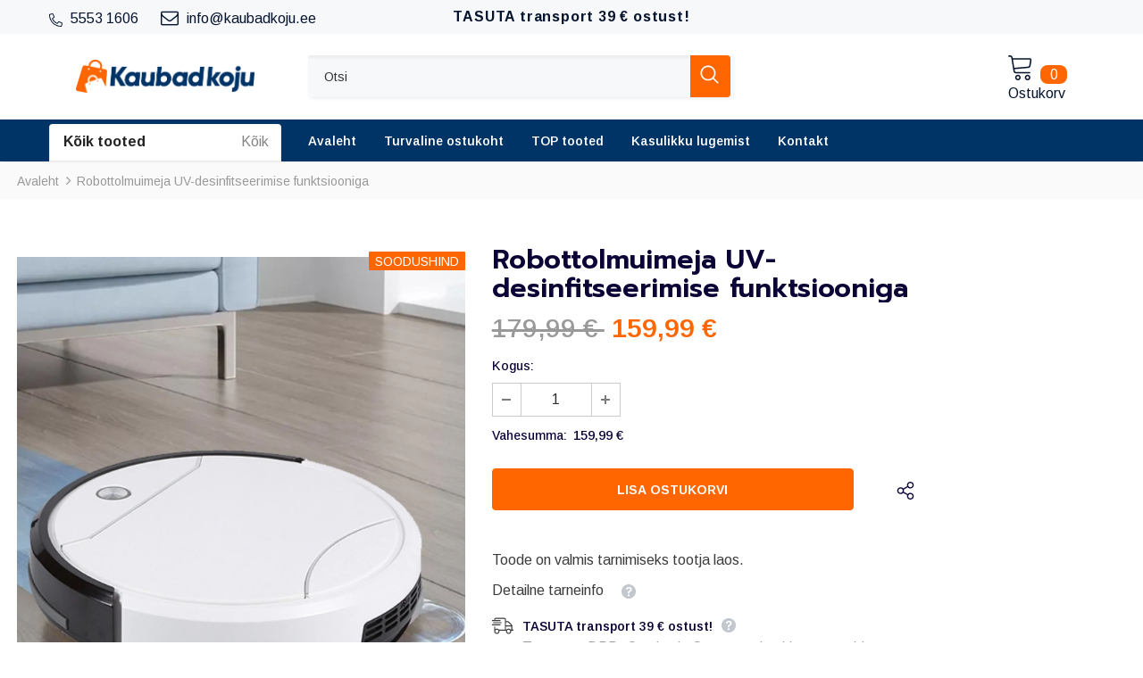

--- FILE ---
content_type: text/html; charset=utf-8
request_url: https://kaubadkoju.ee/products/robottolmuimeja
body_size: 56720
content:
<!DOCTYPE html>
<html class="js" lang="et">
<head>
 
  <script>
  window.consentmo_gcm_initial_state = "";
  window.consentmo_gcm_state = "";
  window.consentmo_gcm_security_storage = "";
  window.consentmo_gcm_ad_storage = "";
  window.consentmo_gcm_analytics_storage = "";
  window.consentmo_gcm_functionality_storage = "";
  window.consentmo_gcm_personalization_storage = "";
  window.consentmo_gcm_ads_data_redaction = "";
  window.consentmo_gcm_url_passthrough = "";
  window.consentmo_gcm_data_layer_name = "";
  
  // Google Consent Mode V2 integration script from Consentmo GDPR
  window.isenseRules = {};
  window.isenseRules.gcm = {
      gcmVersion: 2,
      integrationVersion: 3,
      customChanges: false,
      consentUpdated: false,
      initialState: 7,
      isCustomizationEnabled: false,
      adsDataRedaction: true,
      urlPassthrough: false,
      dataLayer: 'dataLayer',
      categories: { ad_personalization: "marketing", ad_storage: "marketing", ad_user_data: "marketing", analytics_storage: "analytics", functionality_storage: "functionality", personalization_storage: "functionality", security_storage: "strict"},
      storage: { ad_personalization: "false", ad_storage: "false", ad_user_data: "false", analytics_storage: "false", functionality_storage: "false", personalization_storage: "false", security_storage: "false", wait_for_update: 2000 }
  };
  if(window.consentmo_gcm_state !== null && window.consentmo_gcm_state !== "" && window.consentmo_gcm_state !== "0") {
    window.isenseRules.gcm.isCustomizationEnabled = true;
    window.isenseRules.gcm.initialState = window.consentmo_gcm_initial_state === null || window.consentmo_gcm_initial_state.trim() === "" ? window.isenseRules.gcm.initialState : window.consentmo_gcm_initial_state;
    window.isenseRules.gcm.categories.ad_storage = window.consentmo_gcm_ad_storage === null || window.consentmo_gcm_ad_storage.trim() === "" ? window.isenseRules.gcm.categories.ad_storage : window.consentmo_gcm_ad_storage;
    window.isenseRules.gcm.categories.ad_user_data = window.consentmo_gcm_ad_storage === null || window.consentmo_gcm_ad_storage.trim() === "" ? window.isenseRules.gcm.categories.ad_user_data : window.consentmo_gcm_ad_storage;
    window.isenseRules.gcm.categories.ad_personalization = window.consentmo_gcm_ad_storage === null || window.consentmo_gcm_ad_storage.trim() === "" ? window.isenseRules.gcm.categories.ad_personalization : window.consentmo_gcm_ad_storage;
    window.isenseRules.gcm.categories.analytics_storage = window.consentmo_gcm_analytics_storage === null || window.consentmo_gcm_analytics_storage.trim() === "" ? window.isenseRules.gcm.categories.analytics_storage : window.consentmo_gcm_analytics_storage;
    window.isenseRules.gcm.categories.functionality_storage = window.consentmo_gcm_functionality_storage === null || window.consentmo_gcm_functionality_storage.trim() === "" ? window.isenseRules.gcm.categories.functionality_storage : window.consentmo_gcm_functionality_storage;
    window.isenseRules.gcm.categories.personalization_storage = window.consentmo_gcm_personalization_storage === null || window.consentmo_gcm_personalization_storage.trim() === "" ? window.isenseRules.gcm.categories.personalization_storage : window.consentmo_gcm_personalization_storage;
    window.isenseRules.gcm.categories.security_storage = window.consentmo_gcm_security_storage === null || window.consentmo_gcm_security_storage.trim() === "" ? window.isenseRules.gcm.categories.security_storage : window.consentmo_gcm_security_storage;
    window.isenseRules.gcm.urlPassthrough = window.consentmo_gcm_url_passthrough === null || window.consentmo_gcm_url_passthrough.trim() === "" ? window.isenseRules.gcm.urlPassthrough : window.consentmo_gcm_url_passthrough;
    window.isenseRules.gcm.adsDataRedaction = window.consentmo_gcm_ads_data_redaction === null || window.consentmo_gcm_ads_data_redaction.trim() === "" ? window.isenseRules.gcm.adsDataRedaction : window.consentmo_gcm_ads_data_redaction;
    window.isenseRules.gcm.dataLayer = window.consentmo_gcm_data_layer_name === null || window.consentmo_gcm_data_layer_name.trim() === "" ? window.isenseRules.gcm.dataLayer : window.consentmo_gcm_data_layer_name;
  }
  window.isenseRules.initializeGcm = function (rules) {
    if(window.isenseRules.gcm.isCustomizationEnabled) {
      rules.initialState = window.isenseRules.gcm.initialState;
      rules.urlPassthrough = window.isenseRules.gcm.urlPassthrough === true || window.isenseRules.gcm.urlPassthrough === 'true';
      rules.adsDataRedaction = window.isenseRules.gcm.adsDataRedaction === true || window.isenseRules.gcm.adsDataRedaction === 'true';
    }
    
    let initialState = parseInt(rules.initialState);
    let marketingBlocked = initialState === 0 || initialState === 2 || initialState === 5 || initialState === 7;
    let analyticsBlocked = initialState === 0 || initialState === 3 || initialState === 6 || initialState === 7;
    let functionalityBlocked = initialState === 4 || initialState === 5 || initialState === 6 || initialState === 7;

    let gdprCache = localStorage.getItem('gdprCache') ? JSON.parse(localStorage.getItem('gdprCache')) : null;
    if (gdprCache && typeof gdprCache.updatedPreferences !== "undefined") {
      let updatedPreferences = gdprCache.updatedPreferences;
      marketingBlocked = parseInt(updatedPreferences.indexOf('marketing')) > -1;
      analyticsBlocked = parseInt(updatedPreferences.indexOf('analytics')) > -1;
      functionalityBlocked = parseInt(updatedPreferences.indexOf('functionality')) > -1;
    }

    Object.entries(rules.categories).forEach(category => {
      if(rules.storage.hasOwnProperty(category[0])) {
        switch(category[1]) {
          case 'strict':
            rules.storage[category[0]] = "granted";
            break;
          case 'marketing':
            rules.storage[category[0]] = marketingBlocked ? "denied" : "granted";
            break;
          case 'analytics':
            rules.storage[category[0]] = analyticsBlocked ? "denied" : "granted";
            break;
          case 'functionality':
            rules.storage[category[0]] = functionalityBlocked ? "denied" : "granted";
            break;
        }
      }
    });
    rules.consentUpdated = true;
    isenseRules.gcm = rules;
  }

  // Google Consent Mode - initialization start
  window.isenseRules.initializeGcm({
    ...window.isenseRules.gcm,
    adsDataRedaction: true,
    urlPassthrough: false,
    initialState: 7
  });

  /*
  * initialState acceptable values:
  * 0 - Set both ad_storage and analytics_storage to denied
  * 1 - Set all categories to granted
  * 2 - Set only ad_storage to denied
  * 3 - Set only analytics_storage to denied
  * 4 - Set only functionality_storage to denied
  * 5 - Set both ad_storage and functionality_storage to denied
  * 6 - Set both analytics_storage and functionality_storage to denied
  * 7 - Set all categories to denied
  */

  window[window.isenseRules.gcm.dataLayer] = window[window.isenseRules.gcm.dataLayer] || [];
  function gtag() { window[window.isenseRules.gcm.dataLayer].push(arguments); }
  gtag("consent", "default", isenseRules.gcm.storage);
  isenseRules.gcm.adsDataRedaction && gtag("set", "ads_data_redaction", isenseRules.gcm.adsDataRedaction);
  isenseRules.gcm.urlPassthrough && gtag("set", "url_passthrough", isenseRules.gcm.urlPassthrough);
</script>
   
    <script>
        window.YETT_BLACKLIST = [
            /googletagmanager/,
            /google-analytics/,
            /facebook/,
            /gstatic/,
            /googletagmanager/,
            /parcely/,
        ]
    </script>
    <script src="//kaubadkoju.ee/cdn/shop/t/60/assets/yett.min.js?v=158316908731116189281750852955"></script>


  <!-- Basic page needs ================================================== -->
  <meta charset="utf-8">
  <meta http-equiv="X-UA-Compatible" content="IE=edge,chrome=1">

  <!-- Title and description ================================================== -->
   
  <title>
    Robottolmuimeja UV-desinfitseerimise funktsiooniga
    
    

     &ndash;
    Kaubadkoju.ee
    
  </title>
  

  
  <meta name="description" content="UV-desinfitseerimise funktsioon eemaldab põrandalt bakterid, mis on eriti oluline lemmikloomadega eluruume jagades. Vaata lähemalt kaubadkoju.ee e-poest.">
  

  <!-- Product meta ================================================== -->
  


  <meta property="og:type" content="product">
  <meta property="og:title" content="Robottolmuimeja UV-desinfitseerimise funktsiooniga">
  
  <meta property="og:image" content="http://kaubadkoju.ee/cdn/shop/files/robottolmuimeja-kaubadkoju.ee-1_grande.jpg?v=1682951401">
  <meta property="og:image:secure_url" content="https://kaubadkoju.ee/cdn/shop/files/robottolmuimeja-kaubadkoju.ee-1_grande.jpg?v=1682951401">
  
  <meta property="og:image" content="http://kaubadkoju.ee/cdn/shop/files/robottolmuimeja_grande.jpg?v=1682951811">
  <meta property="og:image:secure_url" content="https://kaubadkoju.ee/cdn/shop/files/robottolmuimeja_grande.jpg?v=1682951811">
  
  <meta property="og:image" content="http://kaubadkoju.ee/cdn/shop/files/robottolmuimeja-kaubadkoju.ee_grande.webp?v=1682951401">
  <meta property="og:image:secure_url" content="https://kaubadkoju.ee/cdn/shop/files/robottolmuimeja-kaubadkoju.ee_grande.webp?v=1682951401">
  
  <meta property="og:price:amount" content="159,99">
  <meta property="og:price:currency" content="EUR">


  <meta property="og:description" content="UV-desinfitseerimise funktsioon eemaldab põrandalt bakterid, mis on eriti oluline lemmikloomadega eluruume jagades. Vaata lähemalt kaubadkoju.ee e-poest.">


  <meta property="og:url" content="https://kaubadkoju.ee/products/robottolmuimeja">
  <meta property="og:site_name" content="Kaubadkoju.ee">
  <!-- /snippets/twitter-card.liquid -->





  <meta name="twitter:card" content="product">
  <meta name="twitter:title" content="Robottolmuimeja UV-desinfitseerimise funktsiooniga">
  <meta name="twitter:description" content="Nutika robottolmuimejaga säästad aega ja vaeva ning hoiad oma kodu puhtana ilma  koristamisele mõtlemata. UV-desinfitseerimise funktsioon eemaldab põrandalt bakterid, mis on eriti oluline lemmikloomadega eluruume jagades. Robottolmuimeja puhastustöö tõhusus on 98% mustuse, prahi, lemmiklooma karvade, tolmu jms suhtes. Kompaktne disain, mis võimaldab robotil puhastada ka raskesti pääsetavatest kohtadest.  UV-desinfitseerimise funktsioon bakterite eemaldamiseks. Automaatne laadimine ja kaugjuhtimine, koos laadimisjaamaga. Mitu erinevat puhastusrežiimi. Automaatne kukkumisvastane süsteem, mis väldib kukkumist trepilt või teistelt kõrgematelt kohtadelt. Automaatne kokkupõrkevastane süsteem, mis tuvastab takistuse ja muudab seejärel suunda. Sobib erinevate pindade puhastamiseks. Takistustega ronimine 15 mm. Automaatne laadimine aku tühjenemisel. Võimas imemisvõimsus (2000pa). Pika elueaga aku (2000 mAh liitiumaku). Tehnilised andmed Võimsus 12W Tööaeg 90-120 minutit Laadimisaeg 5 tundi Aku 2000 mAh liitiumaku Kaugjuhtimispult Mõõdud 30 x 6,5 cm  Müratase &amp;lt;=65 db Takistuste ületamine kuni 15 mm Imemisvõimsus 2000 pa Prügi mahutavus 300 ml Tõhus puhastusala 90">
  <meta name="twitter:image" content="https://kaubadkoju.ee/cdn/shop/files/robottolmuimeja-kaubadkoju.ee-1_medium.jpg?v=1682951401">
  <meta name="twitter:image:width" content="240">
  <meta name="twitter:image:height" content="240">
  <meta name="twitter:label1" content="Price">
  <meta name="twitter:data1" content="€159,99 EUR">
  
  <meta name="twitter:label2" content="Brand">
  <meta name="twitter:data2" content="Kaubadkoju.ee">
  



  <!-- Helpers ================================================== -->
  <link rel="canonical" href="https://kaubadkoju.ee/products/robottolmuimeja">
  <link canonical-shop-url="https://kaubadkoju.ee/">
  <meta name="viewport" content="width=device-width,initial-scale=1">
  <link rel="style" href="//kaubadkoju.ee/cdn/shop/t/60/assets/vendor.min.css?v=72559489221033970801750852955" >
  <link rel="style" href="//kaubadkoju.ee/cdn/shop/t/60/assets/theme-styles.min.css?v=21375263398293029461750852955">
  <link rel="style" href="//kaubadkoju.ee/cdn/shop/t/60/assets/theme-styles-responsive.css?v=84321512637634104501750852955" >
  <link rel="style" href="//kaubadkoju.ee/cdn/shop/t/60/assets/theme-settings.min.css?v=137505347392226838691750852955" >
  <link rel="style" href="//kaubadkoju.ee/cdn/shop/t/60/assets/header-05.css?v=43461872848103218711750852955">
  <link rel="style" href="//kaubadkoju.ee/cdn/shop/t/60/assets/header-06.css?v=78770909522230028821750852955">
  <link rel="style" href="//kaubadkoju.ee/cdn/shop/t/60/assets/header-07.css?v=49111701846126623891750852955" >
  <link rel="style" href="//kaubadkoju.ee/cdn/shop/t/60/assets/header-08.css?v=110770940473052809951750852955" >
  <link rel="style" href="//kaubadkoju.ee/cdn/shop/t/60/assets/footer-06.css?v=132629616272968652451750852955">
  <link rel="style" href="//kaubadkoju.ee/cdn/shop/t/60/assets/footer-07.css?v=19457261069086938391750852955">
  <link rel="style" href="//kaubadkoju.ee/cdn/shop/t/60/assets/footer-08.css?v=17161311055609253561750852955" >
  <link rel="style" href="//kaubadkoju.ee/cdn/shop/t/60/assets/footer-09.css?v=31723816694365087181750852955" >
  <link rel="style" href="//kaubadkoju.ee/cdn/shop/t/60/assets/product-skin.css?v=86030726725359264551750852955">
  <link rel="style" href="//kaubadkoju.ee/cdn/shop/t/60/assets/layout_style_1170.css?v=175837568721092489071750852955" >
  <link rel="style" href="//kaubadkoju.ee/cdn/shop/t/60/assets/layout_style_fullwidth.css?v=139908533630461757151750852955">
  <link rel="style" href="//kaubadkoju.ee/cdn/shop/t/60/assets/layout_style_flower.css?v=46301794337413993831750852955" >
  <link rel="style" href="//kaubadkoju.ee/cdn/shop/t/60/assets/layout_style_suppermarket.css?v=77532391883703811851750852955">
  <link rel="style" href="//kaubadkoju.ee/cdn/shop/t/60/assets/layout_style_surfup.css?v=6333508663724808751750852955" >
  <link rel="style" href="//kaubadkoju.ee/cdn/shop/t/60/assets/product-supermarket.css?v=33781824512917305991750852955" >
<!--   <link rel="preload" href="//kaubadkoju.ee/cdn/shop/t/60/assets/jquery.min.js?v=56888366816115934351750852955" as="script"> -->
   <link rel="preload" href="//kaubadkoju.ee/cdn/shop/t/60/assets/jquery-3.7.1.min.js?v=158417595810649192771750852955" as="script">

    <link rel="preconnect" href="https://connect.facebook.net/" crossorigin />
<link rel="dns-prefetch" href="https://connect.facebook.net/" />

<link rel="preconnect" href="https://locations.parcely.app/" crossorigin />
<link rel="dns-prefetch" href="https://locations.parcely.app/" />

<link rel="preconnect" href="https://www.googletagmanager.com/" crossorigin />
<link rel="dns-prefetch" href="https://www.googletagmanager.com/" />

<link rel="preconnect" href="" crossorigin />
<link rel="dns-prefetch" href="" />

<link rel="preconnect" href="" crossorigin />
<link rel="dns-prefetch" href="" />

  <!-- Favicon -->
  
  <link rel="shortcut icon" href="//kaubadkoju.ee/cdn/shop/files/logo-favicon_d3b16495-dcef-46cb-aa1e-d29a4fd5a39b_32x32.png?v=1682615220" type="image/png">
  

  <!-- Styles -->
  <style>
    
@import url('https://fonts.googleapis.com/css?family=Arimo:300,300i,400,400i,500,500i,600,600i,700,700i,800,800i&display=swap');
			    

          
@import url('https://fonts.googleapis.com/css?family=Prompt:300,300i,400,400i,500,500i,600,600i,700,700i,800,800i&display=swap');
			        
          
    
    :root {
      --font_size: 14px;
      --font_size_minus1: 13px;
      --font_size_minus2: 12px;
      --font_size_minus3: 11px;
      --font_size_minus4: 10px;
      --font_size_plus1: 15px;
      --font_size_plus2: 16px;
      --font_size_plus3: 17px;
      --font_size_plus4: 18px;
      --font_size_plus5: 19px;
      --font_size_plus6: 20px;
      --font_size_plus7: 21px;
      --font_size_plus8: 22px;
      --font_size_plus9: 23px;
      --font_size_plus10: 24px;
      --font_size_plus11: 25px;
      --font_size_plus12: 26px;
      --font_size_plus13: 27px;
      --font_size_plus14: 28px;
      --font_size_plus15: 29px;
      --font_size_plus16: 30px;
      --font_size_plus18: 32px;
      --font_size_plus21: 35px;
      --font_size_plus22: 36px;
      --font_size_plus23: 37px;
      --font_size_plus24: 38px;
      --font_size_plus29: 43px;
      --font_size_plus33: 47px;
      --font_size_plus34: 48px;

	  --fonts_name: Arimo;
	  --fonts_name_2: Prompt;

      /* Color */
      --body_bg: #ffffff;
      --body_color: #3c3c3c;
      --link_color: #ff6600;
      --link_color_hover: #232323;
      --link_color_underline: rgba(255, 102, 0, 0.3);

      /* Breadcrumb */
      --breadcrumb_color : #999999;
      --breadcrumb_text_transform : capitalize;

      /* Header and Title */
      --page_title_font_size: 20px;
      --page_title_font_size_minus4: 16px;
      --page_title_font_size_minus6: 14px;
      --page_title_font_size_plus5: 25px;
      --page_title_color: #0b0335;
      --page_title_text_align : left;
      --page_title_color_underline: rgba(11, 3, 53, 0.3);

      /* Product  */
      --product_name_font_size: 12px;
      --product_name_line_height: 22px;
      --product_text_transform: none;
      --product_name_font_weight: 500;
      --product_name_text_align: left;
      --product_vendor_text_transform: capitalize;
      --product_vendor_font_weight: 700;
      --product_vendor_font_size: 12px;

      --color_title_pr: #0b0335;
      --color_title_pr_hover: #1d5dd9;
      --color_title_pr_hover_underline: rgba(29, 93, 217, 0.3);
      --color_vendor : #0b0335;
      --sale_text : #fff;
      --bg_sale : #ff6600;
      --custom_label_text : #fff;
      --custom_label_bg : #ff9933;
      --bundle_label_text : #fff;
      --bundle_label_bg : #ff6600;
      --new_label_text : #ffffff;
      --new_label_bg : #00cc99;
      --new_label_border : #00cc99;
      --sold_out_text : #FF6600;
      --bg_sold_out : #ffffff;
      --color_price: #0b0335;
      --color_price_sale: #ff6600;
      --color_compare_price: #999999;
      --color_compare_product: #fff;
      
        
        --color_quick_view: rgba(255, 255, 255, 0.7);
        --bg_quick_view: rgba(0, 0, 0, 0.8);
        
      
      --border_quick_view: transparent;
      --color_wishlist: #232323;
      --bg_wishlist: #f5f5f5;
      --border_wishlist: transparent;
      --bg_wishlist_active: #ffe5e5;

      /* Button 1 */
      --background_1: #ff6600;
      --color_1 : #ffffff;
      --border_1 : #ff6600;

      /* Button 2 */
      --background_2: #fff;
      --color_2 : #0b0335;
      --border_2 : #0b0335;

      /* Button 3 */
      --background_3: #ff6600;
      --color_3 : #ffffff;
      --border_3 : #ff6600;

      /* Button Add To Cart */
      --color_add_to_cart : #fff;
      --border_add_to_cart : #ff6600;
      --background_add_to_cart : #ff6600;

      --color_add_to_cart_hover : #ffffff;
      --border_add_to_cart_hover : #ff6600;
      --background_add_to_cart_hover : #ff6600;


      /* Button */
      
        --button_font_family: Prompt;
      
      --button_font_size: px;
      --button_font_weight: ;
      --button_border_radius: px;
      --button_border_width: px;
      --button_border_style: ;
      --button_text_align: ;
      --button_text_transform: ;
      --button_letter_spacing: ;
      --button_padding_top: px;
      --button_padding_bottom: px;
      --button_padding_left: px;
      --button_padding_right: px;

      

      /* Border Color */
      --border_widget_title : #e0e0e0;
      --border_color_1 : #ebebeb;
      --border_color_2: #e7e7e7;
      --border_page_title: #eaeaea;
      --border_input: #cbcbcb;
      --border_checkbox: #d0d0d0;
      --border_dropdown: #dadada;
      --border_bt_sidebar : #f6f6f6;
      --color_icon_drop: #6b6b6b;

      
          --color_ipt: #3c3c3c;
        

      
        
          --color_slick_arrow: #323232;
          --color_border_slick_arrow: #323232;
          --color_bg_slick_arrow: #ffffff;
        
      

      /*color Mobile*/

      --color_menu_mb: #232323;
      --color_menu_level3: #3c3c3c;

      /* Mixin ================= */
      

  		  
  			    --font_size_btn: var(--font_size);
        

        
          --padding_btn: 12px 15px 11px;
        

        
          --letter_spacing_btn: 0;
        

        
          --padding_btn_qv_add_to_cart: 12px 15px 10px;
        
          --padding_btn_bundle: 10px 15px 8px 15px;
        

      
      
          --color-price-box: var(--color_compare_price);
      

      --color_review: #ffc50a;
      --color_review_empty: #dfdfdf;

      --border-product-image: #e6e6e6;

      
      --border-radius-17: 17px;
      --border-radius-50: 50%;
      

      --ask_an_expert_positon: 20vh;
      --ask_an_expert_positon_tb: 14vh;
    }
</style>
  <link href="//kaubadkoju.ee/cdn/shop/t/60/assets/vendor.min.css?v=72559489221033970801750852955" rel="stylesheet" type="text/css" media="all" />

<link href="//kaubadkoju.ee/cdn/shop/t/60/assets/theme-styles.css?v=135844166341260559721750852955" rel="stylesheet" type="text/css" media="all" />
<link href="//kaubadkoju.ee/cdn/shop/t/60/assets/theme-styles-responsive.css?v=84321512637634104501750852955" rel="stylesheet" type="text/css" media="all" />
<link href="//kaubadkoju.ee/cdn/shop/t/60/assets/theme-settings.css?v=123049787849430951981750852955" rel="stylesheet" type="text/css" media="all" />



























	<link href="//kaubadkoju.ee/cdn/shop/t/60/assets/category-supermarket.css?v=99390648774590595011750852955" rel="stylesheet" type="text/css" media="all" />











   <!-- Scripts -->
  <script src="//kaubadkoju.ee/cdn/shop/t/60/assets/jquery.min.js?v=56888366816115934351750852955" type="text/javascript"></script>
<script src="//kaubadkoju.ee/cdn/shop/t/60/assets/jquery-cookie.min.js?v=72365755745404048181750852955" type="text/javascript"></script>
<script src="//kaubadkoju.ee/cdn/shop/t/60/assets/lazysizes.min.js?v=84414966064882348651750852955" type="text/javascript"></script>

<script>
  	window.lazySizesConfig = window.lazySizesConfig || {};
    lazySizesConfig.loadMode = 1;
    window.lazySizesConfig.init = false;
    lazySizes.init();
  
    window.ajax_cart = "none";
    window.money_format = "{{amount_with_comma_separator}} €";//"€{{amount_with_comma_separator}} EUR";
    window.shop_currency = "EUR";
    window.show_multiple_currencies = false;
    window.use_color_swatch = true;
    window.product_variant_name = true;
        window.color_swatch_style = "normal";
    window.enable_sidebar_multiple_choice = true;
    window.file_url = "//kaubadkoju.ee/cdn/shop/files/?v=8699";
    window.asset_url = "";
    window.router = "";
    window.swatch_recently = "color";
    window.label_sale = "label_sale";
    window.layout_style = "layout_style_1";
    window.layout_home = "layout_home_9";
    window.product_style = "full_with";
    window.category_style = "supermarket";
    window.layout_body = "default";
        
    window.inventory_text = {
        in_stock: "Laos",
        many_in_stock: "",
        out_of_stock: "Laost otsas",
        add_to_cart: "Lisa ostukorvi",
        add_all_to_cart: "Lisa kõik ostukorvi",
        sold_out: "Toode on otsas hetkel",
        select_options : "Vaata",
        unavailable: "Toode on otsas hetkel",
        view_all_collection: "Vaata kõiki",
        no_more_product: "Rohkem tooteid ei leitud",
        show_options: "Näita erinevaid variante",
        hide_options: "Peida teised variandid",
        adding : "Lisamine",
        thank_you : "Suur aitäh!",
        add_more : "Lisa juurde",
        cart_feedback : "Lisatud",
        add_wishlist : "Lisa soovikorvi",
        remove_wishlist : "Eemalda soovikorvist",
        add_wishlist_1 : "Lisa soovikorvi",
        remove_wishlist_1 : "Eemalda soovikorvist",
        previous: "Eelmine",
        next: "Järgmine",
      	pre_order : "Eeltellimus",
        hotStock: "Kiirusta! Ainult [inventory] järel",
        view_more: "Vaata kõiki",
        view_less : "Vaata vähem",
        show_more: "Näita järgmisi",
        show_less : "Näita vähem",
        days : "Päeva",
        hours : "Tundi",
        mins : "Minutit",
        secs : "Sekundit",

        customlabel: "",
        newlabel: "Uus",
        salelabel: "SOODUSHIND",
        soldoutlabel: "Toode on otsas hetkel",
        bundlelabel: "",

        message_compare : "Võrdlemiseks pead valima vähemalt kaks toodet",
        message_iscart : "Sinu ostukorvi lisatud",

        add_compare : "Lisa võrdlusesse",
        remove_compare : "Eemalda võrdlusest",
        remove: "Eemalda",
        warning_quantity: "Maksimaalne kogus",
    };
    window.multi_lang = false;
    window.collection_pagination_type = "default";

    window.newsletter_popup = false;
    window.hidden_newsletter = true;
    window.option_ptoduct1 = "size";
    window.option_ptoduct2 = "color";
    window.option_ptoduct3 = "option 3"

    /* Free Shipping Message */
    window.free_shipping_color1 = "#69c69c";  
    window.free_shipping_color2 = "#69c69c";
    window.free_shipping_color3 = "#69c69c";
    window.free_shipping_price = 50;
    window.free_shipping_text = {
        free_shipping_message_1: "Transport on sulle tasuta!",
        free_shipping_message_2:"Ainult",
        free_shipping_message_3: "jäänud",
        free_shipping_message_4: "tasuta tarneni!",
        free_shipping_1: "Tasuta",
        free_shipping_2: "TBD",
    }

</script>

  <!-- Header hook for plugins ================================ -->
  <script>window.performance && window.performance.mark && window.performance.mark('shopify.content_for_header.start');</script><meta name="google-site-verification" content="UPgT1j_HdO4PkZChb1oFrZROJ6KFLXKxbPVWZG_erG0">
<meta id="shopify-digital-wallet" name="shopify-digital-wallet" content="/62008590526/digital_wallets/dialog">
<link rel="alternate" type="application/json+oembed" href="https://kaubadkoju.ee/products/robottolmuimeja.oembed">
<script async="async" src="/checkouts/internal/preloads.js?locale=et-EE"></script>
<script id="shopify-features" type="application/json">{"accessToken":"111b69c182351d31016a04e2119da99c","betas":["rich-media-storefront-analytics"],"domain":"kaubadkoju.ee","predictiveSearch":true,"shopId":62008590526,"locale":"en"}</script>
<script>var Shopify = Shopify || {};
Shopify.shop = "kaubadkoju1.myshopify.com";
Shopify.locale = "et";
Shopify.currency = {"active":"EUR","rate":"1.0"};
Shopify.country = "EE";
Shopify.theme = {"name":"Kaubadkoju uuendused lisa slaideritega 14.07","id":183929110858,"schema_name":"Ella","schema_version":"5.1.0","theme_store_id":null,"role":"main"};
Shopify.theme.handle = "null";
Shopify.theme.style = {"id":null,"handle":null};
Shopify.cdnHost = "kaubadkoju.ee/cdn";
Shopify.routes = Shopify.routes || {};
Shopify.routes.root = "/";</script>
<script type="module">!function(o){(o.Shopify=o.Shopify||{}).modules=!0}(window);</script>
<script>!function(o){function n(){var o=[];function n(){o.push(Array.prototype.slice.apply(arguments))}return n.q=o,n}var t=o.Shopify=o.Shopify||{};t.loadFeatures=n(),t.autoloadFeatures=n()}(window);</script>
<script id="shop-js-analytics" type="application/json">{"pageType":"product"}</script>
<script defer="defer" async type="module" src="//kaubadkoju.ee/cdn/shopifycloud/shop-js/modules/v2/client.init-shop-cart-sync_BT-GjEfc.en.esm.js"></script>
<script defer="defer" async type="module" src="//kaubadkoju.ee/cdn/shopifycloud/shop-js/modules/v2/chunk.common_D58fp_Oc.esm.js"></script>
<script defer="defer" async type="module" src="//kaubadkoju.ee/cdn/shopifycloud/shop-js/modules/v2/chunk.modal_xMitdFEc.esm.js"></script>
<script type="module">
  await import("//kaubadkoju.ee/cdn/shopifycloud/shop-js/modules/v2/client.init-shop-cart-sync_BT-GjEfc.en.esm.js");
await import("//kaubadkoju.ee/cdn/shopifycloud/shop-js/modules/v2/chunk.common_D58fp_Oc.esm.js");
await import("//kaubadkoju.ee/cdn/shopifycloud/shop-js/modules/v2/chunk.modal_xMitdFEc.esm.js");

  window.Shopify.SignInWithShop?.initShopCartSync?.({"fedCMEnabled":true,"windoidEnabled":true});

</script>
<script>(function() {
  var isLoaded = false;
  function asyncLoad() {
    if (isLoaded) return;
    isLoaded = true;
    var urls = ["https:\/\/production.parcely.app\/cartV2.js?shop=kaubadkoju1.myshopify.com"];
    for (var i = 0; i < urls.length; i++) {
      var s = document.createElement('script');
      s.type = 'text/javascript';
      s.async = true;
      s.src = urls[i];
      var x = document.getElementsByTagName('script')[0];
      x.parentNode.insertBefore(s, x);
    }
  };
  if(window.attachEvent) {
    window.attachEvent('onload', asyncLoad);
  } else {
    window.addEventListener('load', asyncLoad, false);
  }
})();</script>
<script id="__st">var __st={"a":62008590526,"offset":7200,"reqid":"9c9b890c-597e-47ff-9593-72dfe3723312-1769092073","pageurl":"kaubadkoju.ee\/products\/robottolmuimeja","u":"ae6070ab206e","p":"product","rtyp":"product","rid":8401185341770};</script>
<script>window.ShopifyPaypalV4VisibilityTracking = true;</script>
<script id="captcha-bootstrap">!function(){'use strict';const t='contact',e='account',n='new_comment',o=[[t,t],['blogs',n],['comments',n],[t,'customer']],c=[[e,'customer_login'],[e,'guest_login'],[e,'recover_customer_password'],[e,'create_customer']],r=t=>t.map((([t,e])=>`form[action*='/${t}']:not([data-nocaptcha='true']) input[name='form_type'][value='${e}']`)).join(','),a=t=>()=>t?[...document.querySelectorAll(t)].map((t=>t.form)):[];function s(){const t=[...o],e=r(t);return a(e)}const i='password',u='form_key',d=['recaptcha-v3-token','g-recaptcha-response','h-captcha-response',i],f=()=>{try{return window.sessionStorage}catch{return}},m='__shopify_v',_=t=>t.elements[u];function p(t,e,n=!1){try{const o=window.sessionStorage,c=JSON.parse(o.getItem(e)),{data:r}=function(t){const{data:e,action:n}=t;return t[m]||n?{data:e,action:n}:{data:t,action:n}}(c);for(const[e,n]of Object.entries(r))t.elements[e]&&(t.elements[e].value=n);n&&o.removeItem(e)}catch(o){console.error('form repopulation failed',{error:o})}}const l='form_type',E='cptcha';function T(t){t.dataset[E]=!0}const w=window,h=w.document,L='Shopify',v='ce_forms',y='captcha';let A=!1;((t,e)=>{const n=(g='f06e6c50-85a8-45c8-87d0-21a2b65856fe',I='https://cdn.shopify.com/shopifycloud/storefront-forms-hcaptcha/ce_storefront_forms_captcha_hcaptcha.v1.5.2.iife.js',D={infoText:'Protected by hCaptcha',privacyText:'Privacy',termsText:'Terms'},(t,e,n)=>{const o=w[L][v],c=o.bindForm;if(c)return c(t,g,e,D).then(n);var r;o.q.push([[t,g,e,D],n]),r=I,A||(h.body.append(Object.assign(h.createElement('script'),{id:'captcha-provider',async:!0,src:r})),A=!0)});var g,I,D;w[L]=w[L]||{},w[L][v]=w[L][v]||{},w[L][v].q=[],w[L][y]=w[L][y]||{},w[L][y].protect=function(t,e){n(t,void 0,e),T(t)},Object.freeze(w[L][y]),function(t,e,n,w,h,L){const[v,y,A,g]=function(t,e,n){const i=e?o:[],u=t?c:[],d=[...i,...u],f=r(d),m=r(i),_=r(d.filter((([t,e])=>n.includes(e))));return[a(f),a(m),a(_),s()]}(w,h,L),I=t=>{const e=t.target;return e instanceof HTMLFormElement?e:e&&e.form},D=t=>v().includes(t);t.addEventListener('submit',(t=>{const e=I(t);if(!e)return;const n=D(e)&&!e.dataset.hcaptchaBound&&!e.dataset.recaptchaBound,o=_(e),c=g().includes(e)&&(!o||!o.value);(n||c)&&t.preventDefault(),c&&!n&&(function(t){try{if(!f())return;!function(t){const e=f();if(!e)return;const n=_(t);if(!n)return;const o=n.value;o&&e.removeItem(o)}(t);const e=Array.from(Array(32),(()=>Math.random().toString(36)[2])).join('');!function(t,e){_(t)||t.append(Object.assign(document.createElement('input'),{type:'hidden',name:u})),t.elements[u].value=e}(t,e),function(t,e){const n=f();if(!n)return;const o=[...t.querySelectorAll(`input[type='${i}']`)].map((({name:t})=>t)),c=[...d,...o],r={};for(const[a,s]of new FormData(t).entries())c.includes(a)||(r[a]=s);n.setItem(e,JSON.stringify({[m]:1,action:t.action,data:r}))}(t,e)}catch(e){console.error('failed to persist form',e)}}(e),e.submit())}));const S=(t,e)=>{t&&!t.dataset[E]&&(n(t,e.some((e=>e===t))),T(t))};for(const o of['focusin','change'])t.addEventListener(o,(t=>{const e=I(t);D(e)&&S(e,y())}));const B=e.get('form_key'),M=e.get(l),P=B&&M;t.addEventListener('DOMContentLoaded',(()=>{const t=y();if(P)for(const e of t)e.elements[l].value===M&&p(e,B);[...new Set([...A(),...v().filter((t=>'true'===t.dataset.shopifyCaptcha))])].forEach((e=>S(e,t)))}))}(h,new URLSearchParams(w.location.search),n,t,e,['guest_login'])})(!0,!0)}();</script>
<script integrity="sha256-4kQ18oKyAcykRKYeNunJcIwy7WH5gtpwJnB7kiuLZ1E=" data-source-attribution="shopify.loadfeatures" defer="defer" src="//kaubadkoju.ee/cdn/shopifycloud/storefront/assets/storefront/load_feature-a0a9edcb.js" crossorigin="anonymous"></script>
<script data-source-attribution="shopify.dynamic_checkout.dynamic.init">var Shopify=Shopify||{};Shopify.PaymentButton=Shopify.PaymentButton||{isStorefrontPortableWallets:!0,init:function(){window.Shopify.PaymentButton.init=function(){};var t=document.createElement("script");t.src="https://kaubadkoju.ee/cdn/shopifycloud/portable-wallets/latest/portable-wallets.en.js",t.type="module",document.head.appendChild(t)}};
</script>
<script data-source-attribution="shopify.dynamic_checkout.buyer_consent">
  function portableWalletsHideBuyerConsent(e){var t=document.getElementById("shopify-buyer-consent"),n=document.getElementById("shopify-subscription-policy-button");t&&n&&(t.classList.add("hidden"),t.setAttribute("aria-hidden","true"),n.removeEventListener("click",e))}function portableWalletsShowBuyerConsent(e){var t=document.getElementById("shopify-buyer-consent"),n=document.getElementById("shopify-subscription-policy-button");t&&n&&(t.classList.remove("hidden"),t.removeAttribute("aria-hidden"),n.addEventListener("click",e))}window.Shopify?.PaymentButton&&(window.Shopify.PaymentButton.hideBuyerConsent=portableWalletsHideBuyerConsent,window.Shopify.PaymentButton.showBuyerConsent=portableWalletsShowBuyerConsent);
</script>
<script data-source-attribution="shopify.dynamic_checkout.cart.bootstrap">document.addEventListener("DOMContentLoaded",(function(){function t(){return document.querySelector("shopify-accelerated-checkout-cart, shopify-accelerated-checkout")}if(t())Shopify.PaymentButton.init();else{new MutationObserver((function(e,n){t()&&(Shopify.PaymentButton.init(),n.disconnect())})).observe(document.body,{childList:!0,subtree:!0})}}));
</script>

<script>window.performance && window.performance.mark && window.performance.mark('shopify.content_for_header.end');</script>

  <!--[if lt IE 9]>
  <script src="//html5shiv.googlecode.com/svn/trunk/html5.js" type="text/javascript"></script>
  <![endif]-->

  

  

  <script>

    Shopify.productOptionsMap = {};
    Shopify.quickViewOptionsMap = {};

    Shopify.updateOptionsInSelector = function(selectorIndex, wrapperSlt) {
        Shopify.optionsMap = wrapperSlt === '.product' ? Shopify.productOptionsMap : Shopify.quickViewOptionsMap;

        switch (selectorIndex) {
            case 0:
                var key = 'root';
                var selector = $(wrapperSlt + ' .single-option-selector:eq(0)');
                break;
            case 1:
                var key = $(wrapperSlt + ' .single-option-selector:eq(0)').val();
                var selector = $(wrapperSlt + ' .single-option-selector:eq(1)');
                break;
            case 2:
                var key = $(wrapperSlt + ' .single-option-selector:eq(0)').val();
                key += ' / ' + $(wrapperSlt + ' .single-option-selector:eq(1)').val();
                var selector = $(wrapperSlt + ' .single-option-selector:eq(2)');
        }

        var initialValue = selector.val();
        selector.empty();

        var availableOptions = Shopify.optionsMap[key];

        if (availableOptions && availableOptions.length) {
            for (var i = 0; i < availableOptions.length; i++) {
                var option = availableOptions[i].replace('-sold-out','');
                var newOption = $('<option></option>').val(option).html(option);

                selector.append(newOption);
            }

            $(wrapperSlt + ' .swatch[data-option-index="' + selectorIndex + '"] .swatch-element').each(function() {
                // debugger;
                if ($.inArray($(this).attr('data-value'), availableOptions) !== -1) {
                    $(this).addClass('available').removeClass('soldout').find(':radio').prop('disabled',false).prop('checked',true);
                }
                else {
                    if ($.inArray($(this).attr('data-value') + '-sold-out', availableOptions) !== -1) {
                        $(this).addClass('available').addClass('soldout').find(':radio').prop('disabled',false).prop('checked',true);
                    } else {
                        $(this).removeClass('available').addClass('soldout').find(':radio').prop('disabled',true).prop('checked',false);
                    }
                    
                }
            });

            if ($.inArray(initialValue, availableOptions) !== -1) {
                selector.val(initialValue);
            }

            selector.trigger('change');
        };
    };

    Shopify.linkOptionSelectors = function(product, wrapperSlt, check) {
        // Building our mapping object.
        Shopify.optionsMap = wrapperSlt === '.product' ? Shopify.productOptionsMap : Shopify.quickViewOptionsMap;
        var arr_1= [],
            arr_2= [],
            arr_3= [];

        Shopify.optionsMap['root'] == [];
        for (var i = 0; i < product.variants.length; i++) {
            var variant = product.variants[i];
            if (variant) {
                var key1 = variant.option1;
                var key2 = variant.option1 + ' / ' + variant.option2;
                Shopify.optionsMap[key1] = [];
                Shopify.optionsMap[key2] = [];
            }
        }
        for (var i = 0; i < product.variants.length; i++) {
            var variant = product.variants[i];
            if (variant) {
                if (window.use_color_swatch) {
                    if (variant.available) {
                        // Gathering values for the 1st drop-down.
                        Shopify.optionsMap['root'] = Shopify.optionsMap['root'] || [];

                        // if ($.inArray(variant.option1 + '-sold-out', Shopify.optionsMap['root']) !== -1) {
                        //     Shopify.optionsMap['root'].pop();
                        // } 

                        arr_1.push(variant.option1);
                        arr_1 = $.unique(arr_1);

                        Shopify.optionsMap['root'].push(variant.option1);

                        Shopify.optionsMap['root'] = Shopify.uniq(Shopify.optionsMap['root']);

                        // Gathering values for the 2nd drop-down.
                        if (product.options.length > 1) {
                        var key = variant.option1;
                            Shopify.optionsMap[key] = Shopify.optionsMap[key] || [];
                            // if ($.inArray(variant.option2 + '-sold-out', Shopify.optionsMap[key]) !== -1) {
                            //     Shopify.optionsMap[key].pop();
                            // } 
                            Shopify.optionsMap[key].push(variant.option2);
                            if ($.inArray(variant.option2, arr_2) === -1) {
                                arr_2.push(variant.option2);
                                arr_2 = $.unique(arr_2);
                            }
                            Shopify.optionsMap[key] = Shopify.uniq(Shopify.optionsMap[key]);
                        }

                        // Gathering values for the 3rd drop-down.
                        if (product.options.length === 3) {
                            var key = variant.option1 + ' / ' + variant.option2;
                            Shopify.optionsMap[key] = Shopify.optionsMap[key] || [];
                            Shopify.optionsMap[key].push(variant.option3);

                            if ($.inArray(variant.option3, arr_3) === -1) {
                                arr_3.push(variant.option3);
                                arr_3 = $.unique(arr_3);
                            }
                            
                            Shopify.optionsMap[key] = Shopify.uniq(Shopify.optionsMap[key]);
                        }
                    } else {
                        // Gathering values for the 1st drop-down.
                        Shopify.optionsMap['root'] = Shopify.optionsMap['root'] || [];
                        if ($.inArray(variant.option1, arr_1) === -1) {
                            Shopify.optionsMap['root'].push(variant.option1 + '-sold-out');
                        }
                        
                        Shopify.optionsMap['root'] = Shopify.uniq(Shopify.optionsMap['root']);

                        // Gathering values for the 2nd drop-down.
                        if (product.options.length > 1) {
                            var key = variant.option1;
                            Shopify.optionsMap[key] = Shopify.optionsMap[key] || [];
                            // Shopify.optionsMap[key].push(variant.option2);

                            // if ($.inArray(variant.option2, arr_2) === -1) {
                                Shopify.optionsMap[key].push(variant.option2 + '-sold-out');
                            // }
                            
                            Shopify.optionsMap[key] = Shopify.uniq(Shopify.optionsMap[key]);
                        }

                        // Gathering values for the 3rd drop-down.
                        if (product.options.length === 3) {
                            var key = variant.option1 + ' / ' + variant.option2;
                            Shopify.optionsMap[key] = Shopify.optionsMap[key] || [];
//                             if ($.inArray(variant.option3, arr_3) === -1) {
                                Shopify.optionsMap[key].push(variant.option3 + '-sold-out');
//                             }
                            Shopify.optionsMap[key] = Shopify.uniq(Shopify.optionsMap[key]);
                        }

                    }
                } else {
                    // Gathering values for the 1st drop-down.
                    if (check) {
                        if (variant.available) {
                            Shopify.optionsMap['root'] = Shopify.optionsMap['root'] || [];
                            Shopify.optionsMap['root'].push(variant.option1);
                            Shopify.optionsMap['root'] = Shopify.uniq(Shopify.optionsMap['root']);

                            // Gathering values for the 2nd drop-down.
                            if (product.options.length > 1) {
                            var key = variant.option1;
                                Shopify.optionsMap[key] = Shopify.optionsMap[key] || [];
                                Shopify.optionsMap[key].push(variant.option2);
                                Shopify.optionsMap[key] = Shopify.uniq(Shopify.optionsMap[key]);
                            }

                            // Gathering values for the 3rd drop-down.
                            if (product.options.length === 3) {
                                var key = variant.option1 + ' / ' + variant.option2;
                                Shopify.optionsMap[key] = Shopify.optionsMap[key] || [];
                                Shopify.optionsMap[key].push(variant.option3);
                                Shopify.optionsMap[key] = Shopify.uniq(Shopify.optionsMap[key]);
                            }
                        }
                    } else {
                        Shopify.optionsMap['root'] = Shopify.optionsMap['root'] || [];

                        Shopify.optionsMap['root'].push(variant.option1);
                        Shopify.optionsMap['root'] = Shopify.uniq(Shopify.optionsMap['root']);

                        // Gathering values for the 2nd drop-down.
                        if (product.options.length > 1) {
                        var key = variant.option1;
                            Shopify.optionsMap[key] = Shopify.optionsMap[key] || [];
                            Shopify.optionsMap[key].push(variant.option2);
                            Shopify.optionsMap[key] = Shopify.uniq(Shopify.optionsMap[key]);
                        }

                        // Gathering values for the 3rd drop-down.
                        if (product.options.length === 3) {
                            var key = variant.option1 + ' / ' + variant.option2;
                            Shopify.optionsMap[key] = Shopify.optionsMap[key] || [];
                            Shopify.optionsMap[key].push(variant.option3);
                            Shopify.optionsMap[key] = Shopify.uniq(Shopify.optionsMap[key]);
                        }
                    }
                    
                }
            }
        };

        // Update options right away.
        Shopify.updateOptionsInSelector(0, wrapperSlt);

        if (product.options.length > 1) Shopify.updateOptionsInSelector(1, wrapperSlt);
        if (product.options.length === 3) Shopify.updateOptionsInSelector(2, wrapperSlt);

        // When there is an update in the first dropdown.
        $(wrapperSlt + " .single-option-selector:eq(0)").change(function() {
            Shopify.updateOptionsInSelector(1, wrapperSlt);
            if (product.options.length === 3) Shopify.updateOptionsInSelector(2, wrapperSlt);
            return true;
        });

        // When there is an update in the second dropdown.
        $(wrapperSlt + " .single-option-selector:eq(1)").change(function() {
            if (product.options.length === 3) Shopify.updateOptionsInSelector(2, wrapperSlt);
            return true;
        });
    };
</script>
  
  <script nomodule src="https://unpkg.com/@google/model-viewer/dist/model-viewer-legacy.js"></script>
  



<!-- BEGIN app block: shopify://apps/consentmo-gdpr/blocks/gdpr_cookie_consent/4fbe573f-a377-4fea-9801-3ee0858cae41 -->


<!-- END app block --><script src="https://cdn.shopify.com/extensions/019be60a-6659-7404-a23f-a1af94f3e6b7/consentmo-gdpr-589/assets/consentmo_cookie_consent.js" type="text/javascript" defer="defer"></script>
<link href="https://monorail-edge.shopifysvc.com" rel="dns-prefetch">
<script>(function(){if ("sendBeacon" in navigator && "performance" in window) {try {var session_token_from_headers = performance.getEntriesByType('navigation')[0].serverTiming.find(x => x.name == '_s').description;} catch {var session_token_from_headers = undefined;}var session_cookie_matches = document.cookie.match(/_shopify_s=([^;]*)/);var session_token_from_cookie = session_cookie_matches && session_cookie_matches.length === 2 ? session_cookie_matches[1] : "";var session_token = session_token_from_headers || session_token_from_cookie || "";function handle_abandonment_event(e) {var entries = performance.getEntries().filter(function(entry) {return /monorail-edge.shopifysvc.com/.test(entry.name);});if (!window.abandonment_tracked && entries.length === 0) {window.abandonment_tracked = true;var currentMs = Date.now();var navigation_start = performance.timing.navigationStart;var payload = {shop_id: 62008590526,url: window.location.href,navigation_start,duration: currentMs - navigation_start,session_token,page_type: "product"};window.navigator.sendBeacon("https://monorail-edge.shopifysvc.com/v1/produce", JSON.stringify({schema_id: "online_store_buyer_site_abandonment/1.1",payload: payload,metadata: {event_created_at_ms: currentMs,event_sent_at_ms: currentMs}}));}}window.addEventListener('pagehide', handle_abandonment_event);}}());</script>
<script id="web-pixels-manager-setup">(function e(e,d,r,n,o){if(void 0===o&&(o={}),!Boolean(null===(a=null===(i=window.Shopify)||void 0===i?void 0:i.analytics)||void 0===a?void 0:a.replayQueue)){var i,a;window.Shopify=window.Shopify||{};var t=window.Shopify;t.analytics=t.analytics||{};var s=t.analytics;s.replayQueue=[],s.publish=function(e,d,r){return s.replayQueue.push([e,d,r]),!0};try{self.performance.mark("wpm:start")}catch(e){}var l=function(){var e={modern:/Edge?\/(1{2}[4-9]|1[2-9]\d|[2-9]\d{2}|\d{4,})\.\d+(\.\d+|)|Firefox\/(1{2}[4-9]|1[2-9]\d|[2-9]\d{2}|\d{4,})\.\d+(\.\d+|)|Chrom(ium|e)\/(9{2}|\d{3,})\.\d+(\.\d+|)|(Maci|X1{2}).+ Version\/(15\.\d+|(1[6-9]|[2-9]\d|\d{3,})\.\d+)([,.]\d+|)( \(\w+\)|)( Mobile\/\w+|) Safari\/|Chrome.+OPR\/(9{2}|\d{3,})\.\d+\.\d+|(CPU[ +]OS|iPhone[ +]OS|CPU[ +]iPhone|CPU IPhone OS|CPU iPad OS)[ +]+(15[._]\d+|(1[6-9]|[2-9]\d|\d{3,})[._]\d+)([._]\d+|)|Android:?[ /-](13[3-9]|1[4-9]\d|[2-9]\d{2}|\d{4,})(\.\d+|)(\.\d+|)|Android.+Firefox\/(13[5-9]|1[4-9]\d|[2-9]\d{2}|\d{4,})\.\d+(\.\d+|)|Android.+Chrom(ium|e)\/(13[3-9]|1[4-9]\d|[2-9]\d{2}|\d{4,})\.\d+(\.\d+|)|SamsungBrowser\/([2-9]\d|\d{3,})\.\d+/,legacy:/Edge?\/(1[6-9]|[2-9]\d|\d{3,})\.\d+(\.\d+|)|Firefox\/(5[4-9]|[6-9]\d|\d{3,})\.\d+(\.\d+|)|Chrom(ium|e)\/(5[1-9]|[6-9]\d|\d{3,})\.\d+(\.\d+|)([\d.]+$|.*Safari\/(?![\d.]+ Edge\/[\d.]+$))|(Maci|X1{2}).+ Version\/(10\.\d+|(1[1-9]|[2-9]\d|\d{3,})\.\d+)([,.]\d+|)( \(\w+\)|)( Mobile\/\w+|) Safari\/|Chrome.+OPR\/(3[89]|[4-9]\d|\d{3,})\.\d+\.\d+|(CPU[ +]OS|iPhone[ +]OS|CPU[ +]iPhone|CPU IPhone OS|CPU iPad OS)[ +]+(10[._]\d+|(1[1-9]|[2-9]\d|\d{3,})[._]\d+)([._]\d+|)|Android:?[ /-](13[3-9]|1[4-9]\d|[2-9]\d{2}|\d{4,})(\.\d+|)(\.\d+|)|Mobile Safari.+OPR\/([89]\d|\d{3,})\.\d+\.\d+|Android.+Firefox\/(13[5-9]|1[4-9]\d|[2-9]\d{2}|\d{4,})\.\d+(\.\d+|)|Android.+Chrom(ium|e)\/(13[3-9]|1[4-9]\d|[2-9]\d{2}|\d{4,})\.\d+(\.\d+|)|Android.+(UC? ?Browser|UCWEB|U3)[ /]?(15\.([5-9]|\d{2,})|(1[6-9]|[2-9]\d|\d{3,})\.\d+)\.\d+|SamsungBrowser\/(5\.\d+|([6-9]|\d{2,})\.\d+)|Android.+MQ{2}Browser\/(14(\.(9|\d{2,})|)|(1[5-9]|[2-9]\d|\d{3,})(\.\d+|))(\.\d+|)|K[Aa][Ii]OS\/(3\.\d+|([4-9]|\d{2,})\.\d+)(\.\d+|)/},d=e.modern,r=e.legacy,n=navigator.userAgent;return n.match(d)?"modern":n.match(r)?"legacy":"unknown"}(),u="modern"===l?"modern":"legacy",c=(null!=n?n:{modern:"",legacy:""})[u],f=function(e){return[e.baseUrl,"/wpm","/b",e.hashVersion,"modern"===e.buildTarget?"m":"l",".js"].join("")}({baseUrl:d,hashVersion:r,buildTarget:u}),m=function(e){var d=e.version,r=e.bundleTarget,n=e.surface,o=e.pageUrl,i=e.monorailEndpoint;return{emit:function(e){var a=e.status,t=e.errorMsg,s=(new Date).getTime(),l=JSON.stringify({metadata:{event_sent_at_ms:s},events:[{schema_id:"web_pixels_manager_load/3.1",payload:{version:d,bundle_target:r,page_url:o,status:a,surface:n,error_msg:t},metadata:{event_created_at_ms:s}}]});if(!i)return console&&console.warn&&console.warn("[Web Pixels Manager] No Monorail endpoint provided, skipping logging."),!1;try{return self.navigator.sendBeacon.bind(self.navigator)(i,l)}catch(e){}var u=new XMLHttpRequest;try{return u.open("POST",i,!0),u.setRequestHeader("Content-Type","text/plain"),u.send(l),!0}catch(e){return console&&console.warn&&console.warn("[Web Pixels Manager] Got an unhandled error while logging to Monorail."),!1}}}}({version:r,bundleTarget:l,surface:e.surface,pageUrl:self.location.href,monorailEndpoint:e.monorailEndpoint});try{o.browserTarget=l,function(e){var d=e.src,r=e.async,n=void 0===r||r,o=e.onload,i=e.onerror,a=e.sri,t=e.scriptDataAttributes,s=void 0===t?{}:t,l=document.createElement("script"),u=document.querySelector("head"),c=document.querySelector("body");if(l.async=n,l.src=d,a&&(l.integrity=a,l.crossOrigin="anonymous"),s)for(var f in s)if(Object.prototype.hasOwnProperty.call(s,f))try{l.dataset[f]=s[f]}catch(e){}if(o&&l.addEventListener("load",o),i&&l.addEventListener("error",i),u)u.appendChild(l);else{if(!c)throw new Error("Did not find a head or body element to append the script");c.appendChild(l)}}({src:f,async:!0,onload:function(){if(!function(){var e,d;return Boolean(null===(d=null===(e=window.Shopify)||void 0===e?void 0:e.analytics)||void 0===d?void 0:d.initialized)}()){var d=window.webPixelsManager.init(e)||void 0;if(d){var r=window.Shopify.analytics;r.replayQueue.forEach((function(e){var r=e[0],n=e[1],o=e[2];d.publishCustomEvent(r,n,o)})),r.replayQueue=[],r.publish=d.publishCustomEvent,r.visitor=d.visitor,r.initialized=!0}}},onerror:function(){return m.emit({status:"failed",errorMsg:"".concat(f," has failed to load")})},sri:function(e){var d=/^sha384-[A-Za-z0-9+/=]+$/;return"string"==typeof e&&d.test(e)}(c)?c:"",scriptDataAttributes:o}),m.emit({status:"loading"})}catch(e){m.emit({status:"failed",errorMsg:(null==e?void 0:e.message)||"Unknown error"})}}})({shopId: 62008590526,storefrontBaseUrl: "https://kaubadkoju.ee",extensionsBaseUrl: "https://extensions.shopifycdn.com/cdn/shopifycloud/web-pixels-manager",monorailEndpoint: "https://monorail-edge.shopifysvc.com/unstable/produce_batch",surface: "storefront-renderer",enabledBetaFlags: ["2dca8a86"],webPixelsConfigList: [{"id":"1007976778","configuration":"{\"config\":\"{\\\"google_tag_ids\\\":[\\\"G-67KNGPE4TL\\\",\\\"AW-876863339\\\",\\\"GT-WVJGXZ2\\\"],\\\"gtag_events\\\":[{\\\"type\\\":\\\"begin_checkout\\\",\\\"action_label\\\":[\\\"G-67KNGPE4TL\\\",\\\"AW-876863339\\\/ryH0CLKc09EZEOu-j6ID\\\"]},{\\\"type\\\":\\\"search\\\",\\\"action_label\\\":[\\\"G-67KNGPE4TL\\\",\\\"AW-876863339\\\/CSYBCKyc09EZEOu-j6ID\\\"]},{\\\"type\\\":\\\"view_item\\\",\\\"action_label\\\":[\\\"G-67KNGPE4TL\\\",\\\"AW-876863339\\\/3Q-QCKmc09EZEOu-j6ID\\\",\\\"MC-XK1G78HG84\\\"]},{\\\"type\\\":\\\"purchase\\\",\\\"action_label\\\":[\\\"G-67KNGPE4TL\\\",\\\"AW-876863339\\\/9fCNCKOc09EZEOu-j6ID\\\",\\\"MC-XK1G78HG84\\\"]},{\\\"type\\\":\\\"page_view\\\",\\\"action_label\\\":[\\\"G-67KNGPE4TL\\\",\\\"AW-876863339\\\/hyVECKac09EZEOu-j6ID\\\",\\\"MC-XK1G78HG84\\\"]},{\\\"type\\\":\\\"add_payment_info\\\",\\\"action_label\\\":[\\\"G-67KNGPE4TL\\\",\\\"AW-876863339\\\/rPMGCLWc09EZEOu-j6ID\\\"]},{\\\"type\\\":\\\"add_to_cart\\\",\\\"action_label\\\":[\\\"G-67KNGPE4TL\\\",\\\"AW-876863339\\\/ofIwCK-c09EZEOu-j6ID\\\"]}],\\\"enable_monitoring_mode\\\":false}\"}","eventPayloadVersion":"v1","runtimeContext":"OPEN","scriptVersion":"b2a88bafab3e21179ed38636efcd8a93","type":"APP","apiClientId":1780363,"privacyPurposes":[],"dataSharingAdjustments":{"protectedCustomerApprovalScopes":["read_customer_address","read_customer_email","read_customer_name","read_customer_personal_data","read_customer_phone"]}},{"id":"408191306","configuration":"{\"pixel_id\":\"1262700504300502\",\"pixel_type\":\"facebook_pixel\",\"metaapp_system_user_token\":\"-\"}","eventPayloadVersion":"v1","runtimeContext":"OPEN","scriptVersion":"ca16bc87fe92b6042fbaa3acc2fbdaa6","type":"APP","apiClientId":2329312,"privacyPurposes":["ANALYTICS","MARKETING","SALE_OF_DATA"],"dataSharingAdjustments":{"protectedCustomerApprovalScopes":["read_customer_address","read_customer_email","read_customer_name","read_customer_personal_data","read_customer_phone"]}},{"id":"115999050","eventPayloadVersion":"1","runtimeContext":"LAX","scriptVersion":"2","type":"CUSTOM","privacyPurposes":[],"name":"GTM"},{"id":"shopify-app-pixel","configuration":"{}","eventPayloadVersion":"v1","runtimeContext":"STRICT","scriptVersion":"0450","apiClientId":"shopify-pixel","type":"APP","privacyPurposes":["ANALYTICS","MARKETING"]},{"id":"shopify-custom-pixel","eventPayloadVersion":"v1","runtimeContext":"LAX","scriptVersion":"0450","apiClientId":"shopify-pixel","type":"CUSTOM","privacyPurposes":["ANALYTICS","MARKETING"]}],isMerchantRequest: false,initData: {"shop":{"name":"Kaubadkoju.ee","paymentSettings":{"currencyCode":"EUR"},"myshopifyDomain":"kaubadkoju1.myshopify.com","countryCode":"EE","storefrontUrl":"https:\/\/kaubadkoju.ee"},"customer":null,"cart":null,"checkout":null,"productVariants":[{"price":{"amount":159.99,"currencyCode":"EUR"},"product":{"title":"Robottolmuimeja UV-desinfitseerimise funktsiooniga","vendor":"Kaubadkoju.ee","id":"8401185341770","untranslatedTitle":"Robottolmuimeja UV-desinfitseerimise funktsiooniga","url":"\/products\/robottolmuimeja","type":"0"},"id":"46707609010506","image":{"src":"\/\/kaubadkoju.ee\/cdn\/shop\/files\/robottolmuimeja-kaubadkoju.ee-1.jpg?v=1682951401"},"sku":"14:193#Black;200007763:201336100","title":"Default Title","untranslatedTitle":"Default Title"}],"purchasingCompany":null},},"https://kaubadkoju.ee/cdn","fcfee988w5aeb613cpc8e4bc33m6693e112",{"modern":"","legacy":""},{"shopId":"62008590526","storefrontBaseUrl":"https:\/\/kaubadkoju.ee","extensionBaseUrl":"https:\/\/extensions.shopifycdn.com\/cdn\/shopifycloud\/web-pixels-manager","surface":"storefront-renderer","enabledBetaFlags":"[\"2dca8a86\"]","isMerchantRequest":"false","hashVersion":"fcfee988w5aeb613cpc8e4bc33m6693e112","publish":"custom","events":"[[\"page_viewed\",{}],[\"product_viewed\",{\"productVariant\":{\"price\":{\"amount\":159.99,\"currencyCode\":\"EUR\"},\"product\":{\"title\":\"Robottolmuimeja UV-desinfitseerimise funktsiooniga\",\"vendor\":\"Kaubadkoju.ee\",\"id\":\"8401185341770\",\"untranslatedTitle\":\"Robottolmuimeja UV-desinfitseerimise funktsiooniga\",\"url\":\"\/products\/robottolmuimeja\",\"type\":\"0\"},\"id\":\"46707609010506\",\"image\":{\"src\":\"\/\/kaubadkoju.ee\/cdn\/shop\/files\/robottolmuimeja-kaubadkoju.ee-1.jpg?v=1682951401\"},\"sku\":\"14:193#Black;200007763:201336100\",\"title\":\"Default Title\",\"untranslatedTitle\":\"Default Title\"}}]]"});</script><script>
  window.ShopifyAnalytics = window.ShopifyAnalytics || {};
  window.ShopifyAnalytics.meta = window.ShopifyAnalytics.meta || {};
  window.ShopifyAnalytics.meta.currency = 'EUR';
  var meta = {"product":{"id":8401185341770,"gid":"gid:\/\/shopify\/Product\/8401185341770","vendor":"Kaubadkoju.ee","type":"0","handle":"robottolmuimeja","variants":[{"id":46707609010506,"price":15999,"name":"Robottolmuimeja UV-desinfitseerimise funktsiooniga","public_title":null,"sku":"14:193#Black;200007763:201336100"}],"remote":false},"page":{"pageType":"product","resourceType":"product","resourceId":8401185341770,"requestId":"9c9b890c-597e-47ff-9593-72dfe3723312-1769092073"}};
  for (var attr in meta) {
    window.ShopifyAnalytics.meta[attr] = meta[attr];
  }
</script>
<script class="analytics">
  (function () {
    var customDocumentWrite = function(content) {
      var jquery = null;

      if (window.jQuery) {
        jquery = window.jQuery;
      } else if (window.Checkout && window.Checkout.$) {
        jquery = window.Checkout.$;
      }

      if (jquery) {
        jquery('body').append(content);
      }
    };

    var hasLoggedConversion = function(token) {
      if (token) {
        return document.cookie.indexOf('loggedConversion=' + token) !== -1;
      }
      return false;
    }

    var setCookieIfConversion = function(token) {
      if (token) {
        var twoMonthsFromNow = new Date(Date.now());
        twoMonthsFromNow.setMonth(twoMonthsFromNow.getMonth() + 2);

        document.cookie = 'loggedConversion=' + token + '; expires=' + twoMonthsFromNow;
      }
    }

    var trekkie = window.ShopifyAnalytics.lib = window.trekkie = window.trekkie || [];
    if (trekkie.integrations) {
      return;
    }
    trekkie.methods = [
      'identify',
      'page',
      'ready',
      'track',
      'trackForm',
      'trackLink'
    ];
    trekkie.factory = function(method) {
      return function() {
        var args = Array.prototype.slice.call(arguments);
        args.unshift(method);
        trekkie.push(args);
        return trekkie;
      };
    };
    for (var i = 0; i < trekkie.methods.length; i++) {
      var key = trekkie.methods[i];
      trekkie[key] = trekkie.factory(key);
    }
    trekkie.load = function(config) {
      trekkie.config = config || {};
      trekkie.config.initialDocumentCookie = document.cookie;
      var first = document.getElementsByTagName('script')[0];
      var script = document.createElement('script');
      script.type = 'text/javascript';
      script.onerror = function(e) {
        var scriptFallback = document.createElement('script');
        scriptFallback.type = 'text/javascript';
        scriptFallback.onerror = function(error) {
                var Monorail = {
      produce: function produce(monorailDomain, schemaId, payload) {
        var currentMs = new Date().getTime();
        var event = {
          schema_id: schemaId,
          payload: payload,
          metadata: {
            event_created_at_ms: currentMs,
            event_sent_at_ms: currentMs
          }
        };
        return Monorail.sendRequest("https://" + monorailDomain + "/v1/produce", JSON.stringify(event));
      },
      sendRequest: function sendRequest(endpointUrl, payload) {
        // Try the sendBeacon API
        if (window && window.navigator && typeof window.navigator.sendBeacon === 'function' && typeof window.Blob === 'function' && !Monorail.isIos12()) {
          var blobData = new window.Blob([payload], {
            type: 'text/plain'
          });

          if (window.navigator.sendBeacon(endpointUrl, blobData)) {
            return true;
          } // sendBeacon was not successful

        } // XHR beacon

        var xhr = new XMLHttpRequest();

        try {
          xhr.open('POST', endpointUrl);
          xhr.setRequestHeader('Content-Type', 'text/plain');
          xhr.send(payload);
        } catch (e) {
          console.log(e);
        }

        return false;
      },
      isIos12: function isIos12() {
        return window.navigator.userAgent.lastIndexOf('iPhone; CPU iPhone OS 12_') !== -1 || window.navigator.userAgent.lastIndexOf('iPad; CPU OS 12_') !== -1;
      }
    };
    Monorail.produce('monorail-edge.shopifysvc.com',
      'trekkie_storefront_load_errors/1.1',
      {shop_id: 62008590526,
      theme_id: 183929110858,
      app_name: "storefront",
      context_url: window.location.href,
      source_url: "//kaubadkoju.ee/cdn/s/trekkie.storefront.1bbfab421998800ff09850b62e84b8915387986d.min.js"});

        };
        scriptFallback.async = true;
        scriptFallback.src = '//kaubadkoju.ee/cdn/s/trekkie.storefront.1bbfab421998800ff09850b62e84b8915387986d.min.js';
        first.parentNode.insertBefore(scriptFallback, first);
      };
      script.async = true;
      script.src = '//kaubadkoju.ee/cdn/s/trekkie.storefront.1bbfab421998800ff09850b62e84b8915387986d.min.js';
      first.parentNode.insertBefore(script, first);
    };
    trekkie.load(
      {"Trekkie":{"appName":"storefront","development":false,"defaultAttributes":{"shopId":62008590526,"isMerchantRequest":null,"themeId":183929110858,"themeCityHash":"15919417098374354520","contentLanguage":"et","currency":"EUR","eventMetadataId":"0c8fc879-4aac-4f15-b784-b81889f4389d"},"isServerSideCookieWritingEnabled":true,"monorailRegion":"shop_domain","enabledBetaFlags":["65f19447"]},"Session Attribution":{},"S2S":{"facebookCapiEnabled":true,"source":"trekkie-storefront-renderer","apiClientId":580111}}
    );

    var loaded = false;
    trekkie.ready(function() {
      if (loaded) return;
      loaded = true;

      window.ShopifyAnalytics.lib = window.trekkie;

      var originalDocumentWrite = document.write;
      document.write = customDocumentWrite;
      try { window.ShopifyAnalytics.merchantGoogleAnalytics.call(this); } catch(error) {};
      document.write = originalDocumentWrite;

      window.ShopifyAnalytics.lib.page(null,{"pageType":"product","resourceType":"product","resourceId":8401185341770,"requestId":"9c9b890c-597e-47ff-9593-72dfe3723312-1769092073","shopifyEmitted":true});

      var match = window.location.pathname.match(/checkouts\/(.+)\/(thank_you|post_purchase)/)
      var token = match? match[1]: undefined;
      if (!hasLoggedConversion(token)) {
        setCookieIfConversion(token);
        window.ShopifyAnalytics.lib.track("Viewed Product",{"currency":"EUR","variantId":46707609010506,"productId":8401185341770,"productGid":"gid:\/\/shopify\/Product\/8401185341770","name":"Robottolmuimeja UV-desinfitseerimise funktsiooniga","price":"159.99","sku":"14:193#Black;200007763:201336100","brand":"Kaubadkoju.ee","variant":null,"category":"0","nonInteraction":true,"remote":false},undefined,undefined,{"shopifyEmitted":true});
      window.ShopifyAnalytics.lib.track("monorail:\/\/trekkie_storefront_viewed_product\/1.1",{"currency":"EUR","variantId":46707609010506,"productId":8401185341770,"productGid":"gid:\/\/shopify\/Product\/8401185341770","name":"Robottolmuimeja UV-desinfitseerimise funktsiooniga","price":"159.99","sku":"14:193#Black;200007763:201336100","brand":"Kaubadkoju.ee","variant":null,"category":"0","nonInteraction":true,"remote":false,"referer":"https:\/\/kaubadkoju.ee\/products\/robottolmuimeja"});
      }
    });


        var eventsListenerScript = document.createElement('script');
        eventsListenerScript.async = true;
        eventsListenerScript.src = "//kaubadkoju.ee/cdn/shopifycloud/storefront/assets/shop_events_listener-3da45d37.js";
        document.getElementsByTagName('head')[0].appendChild(eventsListenerScript);

})();</script>
<script
  defer
  src="https://kaubadkoju.ee/cdn/shopifycloud/perf-kit/shopify-perf-kit-3.0.4.min.js"
  data-application="storefront-renderer"
  data-shop-id="62008590526"
  data-render-region="gcp-us-east1"
  data-page-type="product"
  data-theme-instance-id="183929110858"
  data-theme-name="Ella"
  data-theme-version="5.1.0"
  data-monorail-region="shop_domain"
  data-resource-timing-sampling-rate="10"
  data-shs="true"
  data-shs-beacon="true"
  data-shs-export-with-fetch="true"
  data-shs-logs-sample-rate="1"
  data-shs-beacon-endpoint="https://kaubadkoju.ee/api/collect"
></script>
</head>

    

    

    


<body data-url-lang="/cart" id="robottolmuimeja-uv-desinfitseerimise-funktsiooniga" class="  
 template-product style_product_grid_5 layout_default layout_home_9
 enable_button_add_to_cart_color
" data-page-handle="robottolmuimeja-uv-desinfitseerimise-funktsiooniga">



  	
    
<div class="wrapper-header wrapper_header_supermarket header-lang-style2 ">
    <div id="shopify-section-header-supermarket" class="shopify-section"><style>
    /*  Header Top  */
    
    
    
    
    
    
    
    /*  Search  */
    
    
    
    
    
    
    /*  Header Middel  */
    
    

    
    
    
    
    
    /*  Header Bottom  */
    
    
    
    
    /*  Cart  */
    
    
  
    

    .header-logo a.logo-title {
      color: #000000;
    }
    

       
    .header-top {
        
        background-color: #0b0335;
        
        color: #ffffff;
    }

    .header-top a {
        color: #ffffff;
    }
    
    .header-top .top-message p a:hover {
        border-bottom-color: #ffffff;
    }
    
    .header-top .close:hover {
        color: #ffffff;
    }

    .header-top .clock-item {
        border-color: #f7f8fa;
        background: #f7f8fa;
        color: #06142e;
        
            -moz-border-radius: 4px;
            -webkit-border-radius: 4px;
            -ms-border-radius: 4px;
            border-radius: 4px;
            box-shadow: 0px 3px 1px rgba(247, 248, 250, 0.8);
            -webkit-box-shadow: 0px 3px 1px rgba(247, 248, 250, 0.8);
            -moz-box-shadow: 0px 3px 1px rgba(247, 248, 250, 0.8);
            -ms-box-shadow: 0px 3px 1px rgba(247, 248, 250, 0.8);
            width: 48px;
            height: 53px;
        
    }
    
    
    .cart-icon .cartCount {
        background-color: #ff6600;
        color: #ffffff;
    }

    
    .header-supermarket .search-form .search-bar {
        background-color: #f7f8fa;
            
        
    }

    .header-supermarket .search-form .input-group-field {
        color: #323232;
        background: #f7f8fa;
    }

    .header-supermarket .search-form .search-bar ::-webkit-input-placeholder {
        color: #323232;
    }

    .header-supermarket .search-form .search-bar ::-moz-placeholder {
        color: #323232;
    }

    .header-supermarket .search-form .search-bar :-ms-input-placeholder {
        color: #323232;
    }

    .header-supermarket .search-form .search-bar :-moz-placeholder {
        color: #323232;
    }
    
    
    .logo-img {
        display: block;
    }
    
    .logo-fixed .logo-img img,
    .header-mb .logo-img img,
    .header-mb .logo-title {
        width: 125px;
    }
    
    .header-pc .logo-img img {
        width: 200px;
    }   

    .header-bottom .header-panel-top {
        background-color: #f7f8fa;       
    }

    .header-bottom .lang-currency-groups .dropdown-label,
    .header-bottom .header-links a,
    .header-bottom .info-store .info-text,
    .header-bottom .info-store .info-text a {
        color: #06142e;
    }

    .header-bottom .info-store .info-icon {
        color: #06142e;
    }

    .header-bottom .free-shipping-text {
        color: #06142e;
    }

    

    @media (max-width:767px) {
        .search-open .wrapper-header .header-search__form {
            background-color: #f7f8fa; 
        }
    }

    @media (min-width:1200px) {
        .header-supermarket .search-form .input-group-field {
            color: #323232;
            
                background: linear-gradient(180deg, #e9ebee 0%, #f7f8fa 10%, #f7f8fa 100%);
            
        }
        .search-dropdown-open .wrapper_header_supermarket .header-10 .close-search {
            display: none;
        }
        .header-supermarket .search-form .icon-search {
            color: #ffffff;
            background: #ff6600;
        }

        .wrapper_header_supermarket .header-panel-bt {
            background-color: #ffffff;
        }

        .wrapper_header_supermarket .acc-links,
        .wrapper_header_supermarket .wishlist,
        .wrapper_header_supermarket .header-cart a {
            color: #06142e;
        }

        .wrapper_header_supermarket .icon-user,
        .wrapper_header_supermarket .wishlist svg,
        .wrapper_header_supermarket .header-cart .cart-icon {
            color: #06142e;
        }

        .wrapper_header_supermarket .header-cart .cartCount {
            background-color: #ff6600;
            color: #ffffff;
        }

        .header-10 .search-form .icon-search {
            padding: 10px 10px 10px !important;
            width: 45px;
            text-align: center;
        }

        .header-10 .search-form .icon-search svg {
            width: 21px;
            height: 21px
        }

        .header-10.search-form .input-group-field {
          -moz-border-radius: 4px 4px 0px 0px;
          -webkit-border-radius: 4px 4px 0px 0px;
          -ms-border-radius: 4px 4px 0px 0px;
          border-radius: 4px 4px 0px 0px;
          font-size: var(--font_size_plus2)
        }

        .header-10 .search-form .icon-search {
          -moz-border-radius: 0px 4px 4px 0px;
          -webkit-border-radius: 0px 4px 4px 0px;
          -ms-border-radius: 0px 4px 4px 0px;
          border-radius: 0px 4px 4px 0px;
        }
    }
</style>

<header class="site-header header-supermarket header-10" role="banner">
    

    <a href="#" class="icon-nav close-menu-mb" title="Menu Mobile Icon" data-menu-mb-toogle>
        <span class="icon-line"></span>
    </a>

    <div class="header-bottom">
        <div class="wrapper-header-bt">
            <div class="container">
                <div class="header-mb ">          
    <div class="header-mb-left header-mb-items no-account">
        <div class="hamburger-icon svg-mb">
            <a href="#" class="icon-nav" title="Menu Mobile Icon" data-menu-mb-toogle>
                <span class="icon-line"></span>
            </a>
        </div>

        
        	
          <div class="search-mb svg-mb">
              <a href="#" title="Search Icon" class="icon-search" data-search-mobile-toggle>
                  
	<svg data-icon="search" viewBox="0 0 512 512" width="100%" height="100%">
	    <path d="M495,466.2L377.2,348.4c29.2-35.6,46.8-81.2,46.8-130.9C424,103.5,331.5,11,217.5,11C103.4,11,11,103.5,11,217.5   S103.4,424,217.5,424c49.7,0,95.2-17.5,130.8-46.7L466.1,495c8,8,20.9,8,28.9,0C503,487.1,503,474.1,495,466.2z M217.5,382.9   C126.2,382.9,52,308.7,52,217.5S126.2,52,217.5,52C308.7,52,383,126.3,383,217.5S308.7,382.9,217.5,382.9z"></path>
	</svg>


              </a>

              <a href="#" title="close" class="close close-search">
                  <svg aria-hidden="true" data-prefix="fal" data-icon="times" role="img" xmlns="http://www.w3.org/2000/svg" viewBox="0 0 320 512" class="svg-inline--fa fa-times fa-w-10 fa-2x"><path fill="currentColor" d="M193.94 256L296.5 153.44l21.15-21.15c3.12-3.12 3.12-8.19 0-11.31l-22.63-22.63c-3.12-3.12-8.19-3.12-11.31 0L160 222.06 36.29 98.34c-3.12-3.12-8.19-3.12-11.31 0L2.34 120.97c-3.12 3.12-3.12 8.19 0 11.31L126.06 256 2.34 379.71c-3.12 3.12-3.12 8.19 0 11.31l22.63 22.63c3.12 3.12 8.19 3.12 11.31 0L160 289.94 262.56 392.5l21.15 21.15c3.12 3.12 8.19 3.12 11.31 0l22.63-22.63c3.12-3.12 3.12-8.19 0-11.31L193.94 256z" class=""></path></svg>
              </a>
          
              <div class="search-form" data-ajax-search>
    <div class="header-search">
        <div class="header-search__form">
          <button type="button" class="close close-search" title="close">
              <svg aria-hidden="true" data-prefix="fal" data-icon="times" role="img" xmlns="http://www.w3.org/2000/svg" viewBox="0 0 320 512" class="svg-inline--fa fa-times fa-w-10 fa-2x"><path fill="currentColor" d="M193.94 256L296.5 153.44l21.15-21.15c3.12-3.12 3.12-8.19 0-11.31l-22.63-22.63c-3.12-3.12-8.19-3.12-11.31 0L160 222.06 36.29 98.34c-3.12-3.12-8.19-3.12-11.31 0L2.34 120.97c-3.12 3.12-3.12 8.19 0 11.31L126.06 256 2.34 379.71c-3.12 3.12-3.12 8.19 0 11.31l22.63 22.63c3.12 3.12 8.19 3.12 11.31 0L160 289.94 262.56 392.5l21.15 21.15c3.12 3.12 8.19 3.12 11.31 0l22.63-22.63c3.12-3.12 3.12-8.19 0-11.31L193.94 256z" class=""></path></svg>
          </button>
            <form action="/search" method="get" class="search-bar" role="search">
              	<input type="hidden" name="options[prefix]" value="last">
                    <input type="search" name="q" 
                     
                    placeholder="Otsi" 
                    class="input-group-field header-search__input" aria-label="Search Site" autocomplete="off">
                <button type="submit" class="btn icon-search">
                    
	<svg data-icon="search" viewBox="0 0 512 512" width="100%" height="100%">
	    <path d="M495,466.2L377.2,348.4c29.2-35.6,46.8-81.2,46.8-130.9C424,103.5,331.5,11,217.5,11C103.4,11,11,103.5,11,217.5   S103.4,424,217.5,424c49.7,0,95.2-17.5,130.8-46.7L466.1,495c8,8,20.9,8,28.9,0C503,487.1,503,474.1,495,466.2z M217.5,382.9   C126.2,382.9,52,308.7,52,217.5S126.2,52,217.5,52C308.7,52,383,126.3,383,217.5S308.7,382.9,217.5,382.9z"></path>
	</svg>


                </button>
                
            </form>       
        </div>

        <div class="quickSearchResultsWrap" style="display: none;">
            <div class="custom-scrollbar">
                <div class="container">
                    
                    <div class="header-block header-search__trending">
                        <div class="box-title">
                            
<span>Populaarsed otsingud</span>

                        </div>

                        <ul class="list-item">
                            
                            
                            

                            <li class="item">
                                <a href="/search?q=infrapuna*&amp;type=product" title="" class="highlight">
                                    
                                        <i class="fa fa-search" aria-hidden="true"></i>
                                        
<span>Infrapuna</span>

                                    
                                </a>
                            </li>
                            

                            

                            

                            <li class="item">
                                <a href="/search?q=tselluliidi*&amp;type=product" title="" class="highlight">
                                    
                                        <i class="fa fa-search" aria-hidden="true"></i>
                                        
<span>Tselluliidi</span>

                                    
                                </a>
                            </li>
                            

                            

                            
                            <li class="item">
                                <a href="/search?q=diivanikate*&amp;type=product" title="" class="highlight">
                                    
                                        <i class="fa fa-search" aria-hidden="true"></i>
                                        
<span>Diivanikate</span>

                                    
                                </a>
                            </li>
                            

                            

                            
                            <li class="item">
                                <a href="/search?q=silikoon*&amp;type=product" title="" class="highlight">
                                    
                                        <i class="fa fa-search" aria-hidden="true"></i>
                                        
<span>Silikoon</span>

                                    
                                </a>
                            </li>
                            

                            

                            
                            <li class="item">
                                <a href="/search?q=kupsetus*&amp;type=product" title="" class="highlight">
                                    
                                        <i class="fa fa-search" aria-hidden="true"></i>
                                        
<span>Küpsetus</span>

                                    
                                </a>
                            </li>
                            

                            

                            
                            <li class="item">
                                <a href="/search?q=digitaalne*&amp;type=product" title="" class="highlight">
                                    
                                        <i class="fa fa-search" aria-hidden="true"></i>
                                        
<span>Digitaalne</span>

                                    
                                </a>
                            </li>
                            
                        </ul>
                    </div>
                    

                    
                    <div class="header-block header-search__product">
                        <div class="box-title">
                            
<span>Populaarsed tooted</span>

                        </div>

                        <div class="search__products">
                            <div class="products-grid row">
                                
                                <div class="grid-item col-6 col-sm-4">
                                    
                                        <!-- new product -->



<div class="inner product-item on-sale" data-product-id="product-7515750793406" data-json-product='{"id": 7515750793406,"handle": "diivanikate","media": [{"alt":"Veniv diivanikate kaubadkoju.ee","id":25297861574846,"position":1,"preview_image":{"aspect_ratio":1.0,"height":800,"width":800,"src":"\/\/kaubadkoju.ee\/cdn\/shop\/products\/Veniv_diivanikate.jpg?v=1758513657"},"aspect_ratio":1.0,"height":800,"media_type":"image","src":"\/\/kaubadkoju.ee\/cdn\/shop\/products\/Veniv_diivanikate.jpg?v=1758513657","width":800},{"alt":"Veniv diivanikate kaubadkoju.ee","id":25297866358974,"position":2,"preview_image":{"aspect_ratio":1.0,"height":800,"width":800,"src":"\/\/kaubadkoju.ee\/cdn\/shop\/products\/5_19af77b8-a1b1-4184-b91c-b2a434707664.jpg?v=1673269577"},"aspect_ratio":1.0,"height":800,"media_type":"image","src":"\/\/kaubadkoju.ee\/cdn\/shop\/products\/5_19af77b8-a1b1-4184-b91c-b2a434707664.jpg?v=1673269577","width":800},{"alt":"Veniv diivanikate kaubadkoju.ee","id":25297866719422,"position":3,"preview_image":{"aspect_ratio":1.0,"height":800,"width":800,"src":"\/\/kaubadkoju.ee\/cdn\/shop\/products\/1_04b48baf-6005-49ea-b680-36594bba3c8f.jpg?v=1673269577"},"aspect_ratio":1.0,"height":800,"media_type":"image","src":"\/\/kaubadkoju.ee\/cdn\/shop\/products\/1_04b48baf-6005-49ea-b680-36594bba3c8f.jpg?v=1673269577","width":800},{"alt":"Veniv diivanikate kaubadkoju.ee","id":25297866686654,"position":4,"preview_image":{"aspect_ratio":1.0,"height":800,"width":800,"src":"\/\/kaubadkoju.ee\/cdn\/shop\/products\/2_f14d195b-119a-4f37-8c01-0c2a8d78c7a1.jpg?v=1673087300"},"aspect_ratio":1.0,"height":800,"media_type":"image","src":"\/\/kaubadkoju.ee\/cdn\/shop\/products\/2_f14d195b-119a-4f37-8c01-0c2a8d78c7a1.jpg?v=1673087300","width":800},{"alt":"Veniv diivanikate kaubadkoju.ee","id":25297866621118,"position":5,"preview_image":{"aspect_ratio":1.0,"height":800,"width":800,"src":"\/\/kaubadkoju.ee\/cdn\/shop\/products\/3_cd9a536d-10be-4ba3-9f83-06424dfb6557.jpg?v=1673087300"},"aspect_ratio":1.0,"height":800,"media_type":"image","src":"\/\/kaubadkoju.ee\/cdn\/shop\/products\/3_cd9a536d-10be-4ba3-9f83-06424dfb6557.jpg?v=1673087300","width":800},{"alt":"Veniv diivanikate kaubadkoju.ee","id":25297866588350,"position":6,"preview_image":{"aspect_ratio":1.0,"height":800,"width":800,"src":"\/\/kaubadkoju.ee\/cdn\/shop\/products\/6_5dfb9744-d0b5-4437-9099-2a6e17b1bd5c.jpg?v=1673087300"},"aspect_ratio":1.0,"height":800,"media_type":"image","src":"\/\/kaubadkoju.ee\/cdn\/shop\/products\/6_5dfb9744-d0b5-4437-9099-2a6e17b1bd5c.jpg?v=1673087300","width":800},{"alt":"Veniv diivanikate kaubadkoju.ee","id":25297866522814,"position":7,"preview_image":{"aspect_ratio":1.0,"height":800,"width":800,"src":"\/\/kaubadkoju.ee\/cdn\/shop\/products\/9_6f4e4f2b-2fa9-4b4e-ad4e-04b2cbda1ed4.jpg?v=1673087300"},"aspect_ratio":1.0,"height":800,"media_type":"image","src":"\/\/kaubadkoju.ee\/cdn\/shop\/products\/9_6f4e4f2b-2fa9-4b4e-ad4e-04b2cbda1ed4.jpg?v=1673087300","width":800},{"alt":"Veniv diivanikate kaubadkoju.ee","id":25297866555582,"position":8,"preview_image":{"aspect_ratio":1.0,"height":800,"width":800,"src":"\/\/kaubadkoju.ee\/cdn\/shop\/products\/7_eda1af89-919b-4316-b64d-b113e6d27299.jpg?v=1673087300"},"aspect_ratio":1.0,"height":800,"media_type":"image","src":"\/\/kaubadkoju.ee\/cdn\/shop\/products\/7_eda1af89-919b-4316-b64d-b113e6d27299.jpg?v=1673087300","width":800},{"alt":"Veniv diivanikate kaubadkoju.ee","id":25297866326206,"position":9,"preview_image":{"aspect_ratio":1.0,"height":800,"width":800,"src":"\/\/kaubadkoju.ee\/cdn\/shop\/products\/14_cad5c2ea-7aed-4742-9253-0ef4820eff6c.jpg?v=1673087300"},"aspect_ratio":1.0,"height":800,"media_type":"image","src":"\/\/kaubadkoju.ee\/cdn\/shop\/products\/14_cad5c2ea-7aed-4742-9253-0ef4820eff6c.jpg?v=1673087300","width":800},{"alt":"Veniv diivanikate kaubadkoju.ee","id":25297866653886,"position":10,"preview_image":{"aspect_ratio":1.0,"height":800,"width":800,"src":"\/\/kaubadkoju.ee\/cdn\/shop\/products\/4_85f75744-8c9d-4f40-bddd-9113fae3d19b.jpg?v=1673087300"},"aspect_ratio":1.0,"height":800,"media_type":"image","src":"\/\/kaubadkoju.ee\/cdn\/shop\/products\/4_85f75744-8c9d-4f40-bddd-9113fae3d19b.jpg?v=1673087300","width":800},{"alt":"veniv diivanikate kaubadkoju.ee","id":47087008842058,"position":11,"preview_image":{"aspect_ratio":0.998,"height":598,"width":597,"src":"\/\/kaubadkoju.ee\/cdn\/shop\/files\/venivdiivanikate.jpg?v=1708077868"},"aspect_ratio":0.998,"height":598,"media_type":"image","src":"\/\/kaubadkoju.ee\/cdn\/shop\/files\/venivdiivanikate.jpg?v=1708077868","width":597},{"alt":null,"id":25297865146558,"position":12,"preview_image":{"aspect_ratio":1.0,"height":800,"width":800,"src":"\/\/kaubadkoju.ee\/cdn\/shop\/products\/24_4ca904b9-bf36-48f6-99de-6985277906d7.jpg?v=1708077868"},"aspect_ratio":1.0,"height":800,"media_type":"image","src":"\/\/kaubadkoju.ee\/cdn\/shop\/products\/24_4ca904b9-bf36-48f6-99de-6985277906d7.jpg?v=1708077868","width":800},{"alt":null,"id":25297866850494,"position":13,"preview_image":{"aspect_ratio":1.0,"height":800,"width":800,"src":"\/\/kaubadkoju.ee\/cdn\/shop\/products\/11_14ca29b3-4fb9-44f8-a02d-4104228ac924.jpg?v=1708077868"},"aspect_ratio":1.0,"height":800,"media_type":"image","src":"\/\/kaubadkoju.ee\/cdn\/shop\/products\/11_14ca29b3-4fb9-44f8-a02d-4104228ac924.jpg?v=1708077868","width":800},{"alt":null,"id":25297866260670,"position":14,"preview_image":{"aspect_ratio":1.0,"height":800,"width":800,"src":"\/\/kaubadkoju.ee\/cdn\/shop\/products\/13_a4634226-06c0-430d-b726-a9117db29a3c.jpg?v=1708077868"},"aspect_ratio":1.0,"height":800,"media_type":"image","src":"\/\/kaubadkoju.ee\/cdn\/shop\/products\/13_a4634226-06c0-430d-b726-a9117db29a3c.jpg?v=1708077868","width":800},{"alt":null,"id":25297867014334,"position":15,"preview_image":{"aspect_ratio":1.0,"height":800,"width":800,"src":"\/\/kaubadkoju.ee\/cdn\/shop\/products\/18_ca62aefa-3003-46e6-9144-158deb33b36a.jpg?v=1708077868"},"aspect_ratio":1.0,"height":800,"media_type":"image","src":"\/\/kaubadkoju.ee\/cdn\/shop\/products\/18_ca62aefa-3003-46e6-9144-158deb33b36a.jpg?v=1708077868","width":800},{"alt":null,"id":25297876123838,"position":16,"preview_image":{"aspect_ratio":1.0,"height":800,"width":800,"src":"\/\/kaubadkoju.ee\/cdn\/shop\/products\/H87a61f9e53c149069b0dbc27e512e9d0y_d825130c-b21d-403a-b80f-0ec395fe712b.webp?v=1708077868"},"aspect_ratio":1.0,"height":800,"media_type":"image","src":"\/\/kaubadkoju.ee\/cdn\/shop\/products\/H87a61f9e53c149069b0dbc27e512e9d0y_d825130c-b21d-403a-b80f-0ec395fe712b.webp?v=1708077868","width":800},{"alt":null,"id":25297876484286,"position":17,"preview_image":{"aspect_ratio":1.0,"height":800,"width":800,"src":"\/\/kaubadkoju.ee\/cdn\/shop\/products\/H3627f4364479488d9849c4a8b345a18aK_ffe2bab3-d0a1-4ba1-b6f6-ddafea7dc652.jpg?v=1708077868"},"aspect_ratio":1.0,"height":800,"media_type":"image","src":"\/\/kaubadkoju.ee\/cdn\/shop\/products\/H3627f4364479488d9849c4a8b345a18aK_ffe2bab3-d0a1-4ba1-b6f6-ddafea7dc652.jpg?v=1708077868","width":800}],"variants": [{"id":42446314045630,"title":"Türkiis \/ 1-kohaline (90-130 cm)","option1":"Türkiis","option2":"1-kohaline (90-130 cm)","option3":null,"sku":"14:173#Blue;183:200008314#1 Seater 90-130cm","requires_shipping":true,"taxable":true,"featured_image":{"id":32946660180158,"product_id":7515750793406,"position":1,"created_at":"2023-01-07T12:20:35+02:00","updated_at":"2025-09-22T07:00:57+03:00","alt":"Veniv diivanikate kaubadkoju.ee","width":800,"height":800,"src":"\/\/kaubadkoju.ee\/cdn\/shop\/products\/Veniv_diivanikate.jpg?v=1758513657","variant_ids":[42446314045630,42446314569918,42446315094206,42446315618494,51315173491018]},"available":true,"name":"Veniv diivanikate erinevad värvid - Türkiis \/ 1-kohaline (90-130 cm)","public_title":"Türkiis \/ 1-kohaline (90-130 cm)","options":["Türkiis","1-kohaline (90-130 cm)"],"price":4599,"weight":0,"compare_at_price":5999,"inventory_management":null,"barcode":"","featured_media":{"alt":"Veniv diivanikate kaubadkoju.ee","id":25297861574846,"position":1,"preview_image":{"aspect_ratio":1.0,"height":800,"width":800,"src":"\/\/kaubadkoju.ee\/cdn\/shop\/products\/Veniv_diivanikate.jpg?v=1758513657"}},"requires_selling_plan":false,"selling_plan_allocations":[]},{"id":42446314569918,"title":"Türkiis \/ 2-kohaline (135-170 cm)","option1":"Türkiis","option2":"2-kohaline (135-170 cm)","option3":null,"sku":"14:173#Blue;183:200008269#2 Seater 135-170cm","requires_shipping":true,"taxable":true,"featured_image":{"id":32946660180158,"product_id":7515750793406,"position":1,"created_at":"2023-01-07T12:20:35+02:00","updated_at":"2025-09-22T07:00:57+03:00","alt":"Veniv diivanikate kaubadkoju.ee","width":800,"height":800,"src":"\/\/kaubadkoju.ee\/cdn\/shop\/products\/Veniv_diivanikate.jpg?v=1758513657","variant_ids":[42446314045630,42446314569918,42446315094206,42446315618494,51315173491018]},"available":true,"name":"Veniv diivanikate erinevad värvid - Türkiis \/ 2-kohaline (135-170 cm)","public_title":"Türkiis \/ 2-kohaline (135-170 cm)","options":["Türkiis","2-kohaline (135-170 cm)"],"price":5599,"weight":0,"compare_at_price":6999,"inventory_management":null,"barcode":"","featured_media":{"alt":"Veniv diivanikate kaubadkoju.ee","id":25297861574846,"position":1,"preview_image":{"aspect_ratio":1.0,"height":800,"width":800,"src":"\/\/kaubadkoju.ee\/cdn\/shop\/products\/Veniv_diivanikate.jpg?v=1758513657"}},"requires_selling_plan":false,"selling_plan_allocations":[]},{"id":42446315094206,"title":"Türkiis \/ 3-kohaline (175-210 cm)","option1":"Türkiis","option2":"3-kohaline (175-210 cm)","option3":null,"sku":"14:173#Blue;183:200005166#3 Seater 175-210cm","requires_shipping":true,"taxable":true,"featured_image":{"id":32946660180158,"product_id":7515750793406,"position":1,"created_at":"2023-01-07T12:20:35+02:00","updated_at":"2025-09-22T07:00:57+03:00","alt":"Veniv diivanikate kaubadkoju.ee","width":800,"height":800,"src":"\/\/kaubadkoju.ee\/cdn\/shop\/products\/Veniv_diivanikate.jpg?v=1758513657","variant_ids":[42446314045630,42446314569918,42446315094206,42446315618494,51315173491018]},"available":true,"name":"Veniv diivanikate erinevad värvid - Türkiis \/ 3-kohaline (175-210 cm)","public_title":"Türkiis \/ 3-kohaline (175-210 cm)","options":["Türkiis","3-kohaline (175-210 cm)"],"price":6599,"weight":0,"compare_at_price":7999,"inventory_management":null,"barcode":"","featured_media":{"alt":"Veniv diivanikate kaubadkoju.ee","id":25297861574846,"position":1,"preview_image":{"aspect_ratio":1.0,"height":800,"width":800,"src":"\/\/kaubadkoju.ee\/cdn\/shop\/products\/Veniv_diivanikate.jpg?v=1758513657"}},"requires_selling_plan":false,"selling_plan_allocations":[]},{"id":42446315618494,"title":"Türkiis \/ 4-kohaline (215-300 cm)","option1":"Türkiis","option2":"4-kohaline (215-300 cm)","option3":null,"sku":"14:173#Blue;183:200008305#4 Seater 215-300cm","requires_shipping":true,"taxable":true,"featured_image":{"id":32946660180158,"product_id":7515750793406,"position":1,"created_at":"2023-01-07T12:20:35+02:00","updated_at":"2025-09-22T07:00:57+03:00","alt":"Veniv diivanikate kaubadkoju.ee","width":800,"height":800,"src":"\/\/kaubadkoju.ee\/cdn\/shop\/products\/Veniv_diivanikate.jpg?v=1758513657","variant_ids":[42446314045630,42446314569918,42446315094206,42446315618494,51315173491018]},"available":true,"name":"Veniv diivanikate erinevad värvid - Türkiis \/ 4-kohaline (215-300 cm)","public_title":"Türkiis \/ 4-kohaline (215-300 cm)","options":["Türkiis","4-kohaline (215-300 cm)"],"price":7599,"weight":0,"compare_at_price":8999,"inventory_management":null,"barcode":"","featured_media":{"alt":"Veniv diivanikate kaubadkoju.ee","id":25297861574846,"position":1,"preview_image":{"aspect_ratio":1.0,"height":800,"width":800,"src":"\/\/kaubadkoju.ee\/cdn\/shop\/products\/Veniv_diivanikate.jpg?v=1758513657"}},"requires_selling_plan":false,"selling_plan_allocations":[]},{"id":51315173491018,"title":"Türkiis \/ 5-kohaline (300-380 cm)","option1":"Türkiis","option2":"5-kohaline (300-380 cm)","option3":null,"sku":null,"requires_shipping":true,"taxable":true,"featured_image":{"id":32946660180158,"product_id":7515750793406,"position":1,"created_at":"2023-01-07T12:20:35+02:00","updated_at":"2025-09-22T07:00:57+03:00","alt":"Veniv diivanikate kaubadkoju.ee","width":800,"height":800,"src":"\/\/kaubadkoju.ee\/cdn\/shop\/products\/Veniv_diivanikate.jpg?v=1758513657","variant_ids":[42446314045630,42446314569918,42446315094206,42446315618494,51315173491018]},"available":true,"name":"Veniv diivanikate erinevad värvid - Türkiis \/ 5-kohaline (300-380 cm)","public_title":"Türkiis \/ 5-kohaline (300-380 cm)","options":["Türkiis","5-kohaline (300-380 cm)"],"price":8999,"weight":0,"compare_at_price":9999,"inventory_management":null,"barcode":"","featured_media":{"alt":"Veniv diivanikate kaubadkoju.ee","id":25297861574846,"position":1,"preview_image":{"aspect_ratio":1.0,"height":800,"width":800,"src":"\/\/kaubadkoju.ee\/cdn\/shop\/products\/Veniv_diivanikate.jpg?v=1758513657"}},"requires_selling_plan":false,"selling_plan_allocations":[]},{"id":42446313783486,"title":"Tumehall \/ 1-kohaline (90-130 cm)","option1":"Tumehall","option2":"1-kohaline (90-130 cm)","option3":null,"sku":"14:1537#Coffee;183:200008314#1 Seater 90-130cm","requires_shipping":true,"taxable":true,"featured_image":{"id":32946664964286,"product_id":7515750793406,"position":3,"created_at":"2023-01-07T12:26:25+02:00","updated_at":"2023-01-09T15:06:17+02:00","alt":"Veniv diivanikate kaubadkoju.ee","width":800,"height":800,"src":"\/\/kaubadkoju.ee\/cdn\/shop\/products\/1_04b48baf-6005-49ea-b680-36594bba3c8f.jpg?v=1673269577","variant_ids":[42446313783486,42446314307774,42446314832062,42446315356350,51315173523786]},"available":true,"name":"Veniv diivanikate erinevad värvid - Tumehall \/ 1-kohaline (90-130 cm)","public_title":"Tumehall \/ 1-kohaline (90-130 cm)","options":["Tumehall","1-kohaline (90-130 cm)"],"price":4599,"weight":0,"compare_at_price":5999,"inventory_management":null,"barcode":"","featured_media":{"alt":"Veniv diivanikate kaubadkoju.ee","id":25297866719422,"position":3,"preview_image":{"aspect_ratio":1.0,"height":800,"width":800,"src":"\/\/kaubadkoju.ee\/cdn\/shop\/products\/1_04b48baf-6005-49ea-b680-36594bba3c8f.jpg?v=1673269577"}},"requires_selling_plan":false,"selling_plan_allocations":[]},{"id":42446314307774,"title":"Tumehall \/ 2-kohaline (135-170 cm)","option1":"Tumehall","option2":"2-kohaline (135-170 cm)","option3":null,"sku":"14:1537#Coffee;183:200008269#2 Seater 135-170cm","requires_shipping":true,"taxable":true,"featured_image":{"id":32946664964286,"product_id":7515750793406,"position":3,"created_at":"2023-01-07T12:26:25+02:00","updated_at":"2023-01-09T15:06:17+02:00","alt":"Veniv diivanikate kaubadkoju.ee","width":800,"height":800,"src":"\/\/kaubadkoju.ee\/cdn\/shop\/products\/1_04b48baf-6005-49ea-b680-36594bba3c8f.jpg?v=1673269577","variant_ids":[42446313783486,42446314307774,42446314832062,42446315356350,51315173523786]},"available":true,"name":"Veniv diivanikate erinevad värvid - Tumehall \/ 2-kohaline (135-170 cm)","public_title":"Tumehall \/ 2-kohaline (135-170 cm)","options":["Tumehall","2-kohaline (135-170 cm)"],"price":5599,"weight":0,"compare_at_price":6999,"inventory_management":null,"barcode":"","featured_media":{"alt":"Veniv diivanikate kaubadkoju.ee","id":25297866719422,"position":3,"preview_image":{"aspect_ratio":1.0,"height":800,"width":800,"src":"\/\/kaubadkoju.ee\/cdn\/shop\/products\/1_04b48baf-6005-49ea-b680-36594bba3c8f.jpg?v=1673269577"}},"requires_selling_plan":false,"selling_plan_allocations":[]},{"id":42446314832062,"title":"Tumehall \/ 3-kohaline (175-210 cm)","option1":"Tumehall","option2":"3-kohaline (175-210 cm)","option3":null,"sku":"14:1537#Coffee;183:200005166#3 Seater 175-210cm","requires_shipping":true,"taxable":true,"featured_image":{"id":32946664964286,"product_id":7515750793406,"position":3,"created_at":"2023-01-07T12:26:25+02:00","updated_at":"2023-01-09T15:06:17+02:00","alt":"Veniv diivanikate kaubadkoju.ee","width":800,"height":800,"src":"\/\/kaubadkoju.ee\/cdn\/shop\/products\/1_04b48baf-6005-49ea-b680-36594bba3c8f.jpg?v=1673269577","variant_ids":[42446313783486,42446314307774,42446314832062,42446315356350,51315173523786]},"available":true,"name":"Veniv diivanikate erinevad värvid - Tumehall \/ 3-kohaline (175-210 cm)","public_title":"Tumehall \/ 3-kohaline (175-210 cm)","options":["Tumehall","3-kohaline (175-210 cm)"],"price":6599,"weight":0,"compare_at_price":7999,"inventory_management":null,"barcode":"","featured_media":{"alt":"Veniv diivanikate kaubadkoju.ee","id":25297866719422,"position":3,"preview_image":{"aspect_ratio":1.0,"height":800,"width":800,"src":"\/\/kaubadkoju.ee\/cdn\/shop\/products\/1_04b48baf-6005-49ea-b680-36594bba3c8f.jpg?v=1673269577"}},"requires_selling_plan":false,"selling_plan_allocations":[]},{"id":42446315356350,"title":"Tumehall \/ 4-kohaline (215-300 cm)","option1":"Tumehall","option2":"4-kohaline (215-300 cm)","option3":null,"sku":"14:1537#Coffee;183:200008305#4 Seater 215-300cm","requires_shipping":true,"taxable":true,"featured_image":{"id":32946664964286,"product_id":7515750793406,"position":3,"created_at":"2023-01-07T12:26:25+02:00","updated_at":"2023-01-09T15:06:17+02:00","alt":"Veniv diivanikate kaubadkoju.ee","width":800,"height":800,"src":"\/\/kaubadkoju.ee\/cdn\/shop\/products\/1_04b48baf-6005-49ea-b680-36594bba3c8f.jpg?v=1673269577","variant_ids":[42446313783486,42446314307774,42446314832062,42446315356350,51315173523786]},"available":true,"name":"Veniv diivanikate erinevad värvid - Tumehall \/ 4-kohaline (215-300 cm)","public_title":"Tumehall \/ 4-kohaline (215-300 cm)","options":["Tumehall","4-kohaline (215-300 cm)"],"price":7599,"weight":0,"compare_at_price":8999,"inventory_management":null,"barcode":"","featured_media":{"alt":"Veniv diivanikate kaubadkoju.ee","id":25297866719422,"position":3,"preview_image":{"aspect_ratio":1.0,"height":800,"width":800,"src":"\/\/kaubadkoju.ee\/cdn\/shop\/products\/1_04b48baf-6005-49ea-b680-36594bba3c8f.jpg?v=1673269577"}},"requires_selling_plan":false,"selling_plan_allocations":[]},{"id":51315173523786,"title":"Tumehall \/ 5-kohaline (300-380 cm)","option1":"Tumehall","option2":"5-kohaline (300-380 cm)","option3":null,"sku":null,"requires_shipping":true,"taxable":true,"featured_image":{"id":32946664964286,"product_id":7515750793406,"position":3,"created_at":"2023-01-07T12:26:25+02:00","updated_at":"2023-01-09T15:06:17+02:00","alt":"Veniv diivanikate kaubadkoju.ee","width":800,"height":800,"src":"\/\/kaubadkoju.ee\/cdn\/shop\/products\/1_04b48baf-6005-49ea-b680-36594bba3c8f.jpg?v=1673269577","variant_ids":[42446313783486,42446314307774,42446314832062,42446315356350,51315173523786]},"available":true,"name":"Veniv diivanikate erinevad värvid - Tumehall \/ 5-kohaline (300-380 cm)","public_title":"Tumehall \/ 5-kohaline (300-380 cm)","options":["Tumehall","5-kohaline (300-380 cm)"],"price":8999,"weight":0,"compare_at_price":9999,"inventory_management":null,"barcode":"","featured_media":{"alt":"Veniv diivanikate kaubadkoju.ee","id":25297866719422,"position":3,"preview_image":{"aspect_ratio":1.0,"height":800,"width":800,"src":"\/\/kaubadkoju.ee\/cdn\/shop\/products\/1_04b48baf-6005-49ea-b680-36594bba3c8f.jpg?v=1673269577"}},"requires_selling_plan":false,"selling_plan_allocations":[]},{"id":42446313750718,"title":"Hall \/ 1-kohaline (90-130 cm)","option1":"Hall","option2":"1-kohaline (90-130 cm)","option3":null,"sku":"14:29#White;183:200008314#1 Seater 90-130cm","requires_shipping":true,"taxable":true,"featured_image":{"id":32946664636606,"product_id":7515750793406,"position":2,"created_at":"2023-01-07T12:25:29+02:00","updated_at":"2023-01-09T15:06:17+02:00","alt":"Veniv diivanikate kaubadkoju.ee","width":800,"height":800,"src":"\/\/kaubadkoju.ee\/cdn\/shop\/products\/5_19af77b8-a1b1-4184-b91c-b2a434707664.jpg?v=1673269577","variant_ids":[42446313750718,42446314275006,42446314799294,42446315323582,51315173556554]},"available":true,"name":"Veniv diivanikate erinevad värvid - Hall \/ 1-kohaline (90-130 cm)","public_title":"Hall \/ 1-kohaline (90-130 cm)","options":["Hall","1-kohaline (90-130 cm)"],"price":4599,"weight":0,"compare_at_price":5999,"inventory_management":null,"barcode":"","featured_media":{"alt":"Veniv diivanikate kaubadkoju.ee","id":25297866358974,"position":2,"preview_image":{"aspect_ratio":1.0,"height":800,"width":800,"src":"\/\/kaubadkoju.ee\/cdn\/shop\/products\/5_19af77b8-a1b1-4184-b91c-b2a434707664.jpg?v=1673269577"}},"requires_selling_plan":false,"selling_plan_allocations":[]},{"id":42446314275006,"title":"Hall \/ 2-kohaline (135-170 cm)","option1":"Hall","option2":"2-kohaline (135-170 cm)","option3":null,"sku":"14:29#White;183:200008269#2 Seater 135-170cm","requires_shipping":true,"taxable":true,"featured_image":{"id":32946664636606,"product_id":7515750793406,"position":2,"created_at":"2023-01-07T12:25:29+02:00","updated_at":"2023-01-09T15:06:17+02:00","alt":"Veniv diivanikate kaubadkoju.ee","width":800,"height":800,"src":"\/\/kaubadkoju.ee\/cdn\/shop\/products\/5_19af77b8-a1b1-4184-b91c-b2a434707664.jpg?v=1673269577","variant_ids":[42446313750718,42446314275006,42446314799294,42446315323582,51315173556554]},"available":true,"name":"Veniv diivanikate erinevad värvid - Hall \/ 2-kohaline (135-170 cm)","public_title":"Hall \/ 2-kohaline (135-170 cm)","options":["Hall","2-kohaline (135-170 cm)"],"price":5599,"weight":0,"compare_at_price":6999,"inventory_management":null,"barcode":"","featured_media":{"alt":"Veniv diivanikate kaubadkoju.ee","id":25297866358974,"position":2,"preview_image":{"aspect_ratio":1.0,"height":800,"width":800,"src":"\/\/kaubadkoju.ee\/cdn\/shop\/products\/5_19af77b8-a1b1-4184-b91c-b2a434707664.jpg?v=1673269577"}},"requires_selling_plan":false,"selling_plan_allocations":[]},{"id":42446314799294,"title":"Hall \/ 3-kohaline (175-210 cm)","option1":"Hall","option2":"3-kohaline (175-210 cm)","option3":null,"sku":"14:29#White;183:200005166#3 Seater 175-210cm","requires_shipping":true,"taxable":true,"featured_image":{"id":32946664636606,"product_id":7515750793406,"position":2,"created_at":"2023-01-07T12:25:29+02:00","updated_at":"2023-01-09T15:06:17+02:00","alt":"Veniv diivanikate kaubadkoju.ee","width":800,"height":800,"src":"\/\/kaubadkoju.ee\/cdn\/shop\/products\/5_19af77b8-a1b1-4184-b91c-b2a434707664.jpg?v=1673269577","variant_ids":[42446313750718,42446314275006,42446314799294,42446315323582,51315173556554]},"available":true,"name":"Veniv diivanikate erinevad värvid - Hall \/ 3-kohaline (175-210 cm)","public_title":"Hall \/ 3-kohaline (175-210 cm)","options":["Hall","3-kohaline (175-210 cm)"],"price":6599,"weight":0,"compare_at_price":7999,"inventory_management":null,"barcode":"","featured_media":{"alt":"Veniv diivanikate kaubadkoju.ee","id":25297866358974,"position":2,"preview_image":{"aspect_ratio":1.0,"height":800,"width":800,"src":"\/\/kaubadkoju.ee\/cdn\/shop\/products\/5_19af77b8-a1b1-4184-b91c-b2a434707664.jpg?v=1673269577"}},"requires_selling_plan":false,"selling_plan_allocations":[]},{"id":42446315323582,"title":"Hall \/ 4-kohaline (215-300 cm)","option1":"Hall","option2":"4-kohaline (215-300 cm)","option3":null,"sku":"14:29#White;183:200008305#4 Seater 215-300cm","requires_shipping":true,"taxable":true,"featured_image":{"id":32946664636606,"product_id":7515750793406,"position":2,"created_at":"2023-01-07T12:25:29+02:00","updated_at":"2023-01-09T15:06:17+02:00","alt":"Veniv diivanikate kaubadkoju.ee","width":800,"height":800,"src":"\/\/kaubadkoju.ee\/cdn\/shop\/products\/5_19af77b8-a1b1-4184-b91c-b2a434707664.jpg?v=1673269577","variant_ids":[42446313750718,42446314275006,42446314799294,42446315323582,51315173556554]},"available":true,"name":"Veniv diivanikate erinevad värvid - Hall \/ 4-kohaline (215-300 cm)","public_title":"Hall \/ 4-kohaline (215-300 cm)","options":["Hall","4-kohaline (215-300 cm)"],"price":7599,"weight":0,"compare_at_price":8999,"inventory_management":null,"barcode":"","featured_media":{"alt":"Veniv diivanikate kaubadkoju.ee","id":25297866358974,"position":2,"preview_image":{"aspect_ratio":1.0,"height":800,"width":800,"src":"\/\/kaubadkoju.ee\/cdn\/shop\/products\/5_19af77b8-a1b1-4184-b91c-b2a434707664.jpg?v=1673269577"}},"requires_selling_plan":false,"selling_plan_allocations":[]},{"id":51315173556554,"title":"Hall \/ 5-kohaline (300-380 cm)","option1":"Hall","option2":"5-kohaline (300-380 cm)","option3":null,"sku":null,"requires_shipping":true,"taxable":true,"featured_image":{"id":32946664636606,"product_id":7515750793406,"position":2,"created_at":"2023-01-07T12:25:29+02:00","updated_at":"2023-01-09T15:06:17+02:00","alt":"Veniv diivanikate kaubadkoju.ee","width":800,"height":800,"src":"\/\/kaubadkoju.ee\/cdn\/shop\/products\/5_19af77b8-a1b1-4184-b91c-b2a434707664.jpg?v=1673269577","variant_ids":[42446313750718,42446314275006,42446314799294,42446315323582,51315173556554]},"available":true,"name":"Veniv diivanikate erinevad värvid - Hall \/ 5-kohaline (300-380 cm)","public_title":"Hall \/ 5-kohaline (300-380 cm)","options":["Hall","5-kohaline (300-380 cm)"],"price":8999,"weight":0,"compare_at_price":9999,"inventory_management":null,"barcode":"","featured_media":{"alt":"Veniv diivanikate kaubadkoju.ee","id":25297866358974,"position":2,"preview_image":{"aspect_ratio":1.0,"height":800,"width":800,"src":"\/\/kaubadkoju.ee\/cdn\/shop\/products\/5_19af77b8-a1b1-4184-b91c-b2a434707664.jpg?v=1673269577"}},"requires_selling_plan":false,"selling_plan_allocations":[]},{"id":42446313816254,"title":"Must \/ 1-kohaline (90-130 cm)","option1":"Must","option2":"1-kohaline (90-130 cm)","option3":null,"sku":"14:1560#Light Coffee;183:200008314#1 Seater 90-130cm","requires_shipping":true,"taxable":true,"featured_image":{"id":32946664931518,"product_id":7515750793406,"position":4,"created_at":"2023-01-07T12:26:22+02:00","updated_at":"2023-01-07T12:28:20+02:00","alt":"Veniv diivanikate kaubadkoju.ee","width":800,"height":800,"src":"\/\/kaubadkoju.ee\/cdn\/shop\/products\/2_f14d195b-119a-4f37-8c01-0c2a8d78c7a1.jpg?v=1673087300","variant_ids":[42446313816254,42446314340542,42446314864830,42446315389118,51315173589322]},"available":true,"name":"Veniv diivanikate erinevad värvid - Must \/ 1-kohaline (90-130 cm)","public_title":"Must \/ 1-kohaline (90-130 cm)","options":["Must","1-kohaline (90-130 cm)"],"price":4599,"weight":0,"compare_at_price":5999,"inventory_management":null,"barcode":"","featured_media":{"alt":"Veniv diivanikate kaubadkoju.ee","id":25297866686654,"position":4,"preview_image":{"aspect_ratio":1.0,"height":800,"width":800,"src":"\/\/kaubadkoju.ee\/cdn\/shop\/products\/2_f14d195b-119a-4f37-8c01-0c2a8d78c7a1.jpg?v=1673087300"}},"requires_selling_plan":false,"selling_plan_allocations":[]},{"id":42446314340542,"title":"Must \/ 2-kohaline (135-170 cm)","option1":"Must","option2":"2-kohaline (135-170 cm)","option3":null,"sku":"14:1560#Light Coffee;183:200008269#2 Seater 135-170cm","requires_shipping":true,"taxable":true,"featured_image":{"id":32946664931518,"product_id":7515750793406,"position":4,"created_at":"2023-01-07T12:26:22+02:00","updated_at":"2023-01-07T12:28:20+02:00","alt":"Veniv diivanikate kaubadkoju.ee","width":800,"height":800,"src":"\/\/kaubadkoju.ee\/cdn\/shop\/products\/2_f14d195b-119a-4f37-8c01-0c2a8d78c7a1.jpg?v=1673087300","variant_ids":[42446313816254,42446314340542,42446314864830,42446315389118,51315173589322]},"available":true,"name":"Veniv diivanikate erinevad värvid - Must \/ 2-kohaline (135-170 cm)","public_title":"Must \/ 2-kohaline (135-170 cm)","options":["Must","2-kohaline (135-170 cm)"],"price":5599,"weight":0,"compare_at_price":6999,"inventory_management":null,"barcode":"","featured_media":{"alt":"Veniv diivanikate kaubadkoju.ee","id":25297866686654,"position":4,"preview_image":{"aspect_ratio":1.0,"height":800,"width":800,"src":"\/\/kaubadkoju.ee\/cdn\/shop\/products\/2_f14d195b-119a-4f37-8c01-0c2a8d78c7a1.jpg?v=1673087300"}},"requires_selling_plan":false,"selling_plan_allocations":[]},{"id":42446314864830,"title":"Must \/ 3-kohaline (175-210 cm)","option1":"Must","option2":"3-kohaline (175-210 cm)","option3":null,"sku":"14:1560#Light Coffee;183:200005166#3 Seater 175-210cm","requires_shipping":true,"taxable":true,"featured_image":{"id":32946664931518,"product_id":7515750793406,"position":4,"created_at":"2023-01-07T12:26:22+02:00","updated_at":"2023-01-07T12:28:20+02:00","alt":"Veniv diivanikate kaubadkoju.ee","width":800,"height":800,"src":"\/\/kaubadkoju.ee\/cdn\/shop\/products\/2_f14d195b-119a-4f37-8c01-0c2a8d78c7a1.jpg?v=1673087300","variant_ids":[42446313816254,42446314340542,42446314864830,42446315389118,51315173589322]},"available":true,"name":"Veniv diivanikate erinevad värvid - Must \/ 3-kohaline (175-210 cm)","public_title":"Must \/ 3-kohaline (175-210 cm)","options":["Must","3-kohaline (175-210 cm)"],"price":6599,"weight":0,"compare_at_price":7999,"inventory_management":null,"barcode":"","featured_media":{"alt":"Veniv diivanikate kaubadkoju.ee","id":25297866686654,"position":4,"preview_image":{"aspect_ratio":1.0,"height":800,"width":800,"src":"\/\/kaubadkoju.ee\/cdn\/shop\/products\/2_f14d195b-119a-4f37-8c01-0c2a8d78c7a1.jpg?v=1673087300"}},"requires_selling_plan":false,"selling_plan_allocations":[]},{"id":42446315389118,"title":"Must \/ 4-kohaline (215-300 cm)","option1":"Must","option2":"4-kohaline (215-300 cm)","option3":null,"sku":"14:1560#Light Coffee;183:200008305#4 Seater 215-300cm","requires_shipping":true,"taxable":true,"featured_image":{"id":32946664931518,"product_id":7515750793406,"position":4,"created_at":"2023-01-07T12:26:22+02:00","updated_at":"2023-01-07T12:28:20+02:00","alt":"Veniv diivanikate kaubadkoju.ee","width":800,"height":800,"src":"\/\/kaubadkoju.ee\/cdn\/shop\/products\/2_f14d195b-119a-4f37-8c01-0c2a8d78c7a1.jpg?v=1673087300","variant_ids":[42446313816254,42446314340542,42446314864830,42446315389118,51315173589322]},"available":true,"name":"Veniv diivanikate erinevad värvid - Must \/ 4-kohaline (215-300 cm)","public_title":"Must \/ 4-kohaline (215-300 cm)","options":["Must","4-kohaline (215-300 cm)"],"price":7599,"weight":0,"compare_at_price":8999,"inventory_management":null,"barcode":"","featured_media":{"alt":"Veniv diivanikate kaubadkoju.ee","id":25297866686654,"position":4,"preview_image":{"aspect_ratio":1.0,"height":800,"width":800,"src":"\/\/kaubadkoju.ee\/cdn\/shop\/products\/2_f14d195b-119a-4f37-8c01-0c2a8d78c7a1.jpg?v=1673087300"}},"requires_selling_plan":false,"selling_plan_allocations":[]},{"id":51315173589322,"title":"Must \/ 5-kohaline (300-380 cm)","option1":"Must","option2":"5-kohaline (300-380 cm)","option3":null,"sku":null,"requires_shipping":true,"taxable":true,"featured_image":{"id":32946664931518,"product_id":7515750793406,"position":4,"created_at":"2023-01-07T12:26:22+02:00","updated_at":"2023-01-07T12:28:20+02:00","alt":"Veniv diivanikate kaubadkoju.ee","width":800,"height":800,"src":"\/\/kaubadkoju.ee\/cdn\/shop\/products\/2_f14d195b-119a-4f37-8c01-0c2a8d78c7a1.jpg?v=1673087300","variant_ids":[42446313816254,42446314340542,42446314864830,42446315389118,51315173589322]},"available":true,"name":"Veniv diivanikate erinevad värvid - Must \/ 5-kohaline (300-380 cm)","public_title":"Must \/ 5-kohaline (300-380 cm)","options":["Must","5-kohaline (300-380 cm)"],"price":8999,"weight":0,"compare_at_price":9999,"inventory_management":null,"barcode":"","featured_media":{"alt":"Veniv diivanikate kaubadkoju.ee","id":25297866686654,"position":4,"preview_image":{"aspect_ratio":1.0,"height":800,"width":800,"src":"\/\/kaubadkoju.ee\/cdn\/shop\/products\/2_f14d195b-119a-4f37-8c01-0c2a8d78c7a1.jpg?v=1673087300"}},"requires_selling_plan":false,"selling_plan_allocations":[]},{"id":42446354284734,"title":"Tumepruun \/ 1-kohaline (90-130 cm)","option1":"Tumepruun","option2":"1-kohaline (90-130 cm)","option3":null,"sku":"14:1567#tumepruun","requires_shipping":true,"taxable":true,"featured_image":{"id":32946664865982,"product_id":7515750793406,"position":5,"created_at":"2023-01-07T12:26:16+02:00","updated_at":"2023-01-07T12:28:20+02:00","alt":"Veniv diivanikate kaubadkoju.ee","width":800,"height":800,"src":"\/\/kaubadkoju.ee\/cdn\/shop\/products\/3_cd9a536d-10be-4ba3-9f83-06424dfb6557.jpg?v=1673087300","variant_ids":[42446354284734,42446354317502,42446354350270,42446354383038,51315173622090]},"available":true,"name":"Veniv diivanikate erinevad värvid - Tumepruun \/ 1-kohaline (90-130 cm)","public_title":"Tumepruun \/ 1-kohaline (90-130 cm)","options":["Tumepruun","1-kohaline (90-130 cm)"],"price":4599,"weight":0,"compare_at_price":5999,"inventory_management":null,"barcode":"","featured_media":{"alt":"Veniv diivanikate kaubadkoju.ee","id":25297866621118,"position":5,"preview_image":{"aspect_ratio":1.0,"height":800,"width":800,"src":"\/\/kaubadkoju.ee\/cdn\/shop\/products\/3_cd9a536d-10be-4ba3-9f83-06424dfb6557.jpg?v=1673087300"}},"requires_selling_plan":false,"selling_plan_allocations":[]},{"id":42446354317502,"title":"Tumepruun \/ 2-kohaline (135-170 cm)","option1":"Tumepruun","option2":"2-kohaline (135-170 cm)","option3":null,"sku":"14:1567#tumepruun","requires_shipping":true,"taxable":true,"featured_image":{"id":32946664865982,"product_id":7515750793406,"position":5,"created_at":"2023-01-07T12:26:16+02:00","updated_at":"2023-01-07T12:28:20+02:00","alt":"Veniv diivanikate kaubadkoju.ee","width":800,"height":800,"src":"\/\/kaubadkoju.ee\/cdn\/shop\/products\/3_cd9a536d-10be-4ba3-9f83-06424dfb6557.jpg?v=1673087300","variant_ids":[42446354284734,42446354317502,42446354350270,42446354383038,51315173622090]},"available":true,"name":"Veniv diivanikate erinevad värvid - Tumepruun \/ 2-kohaline (135-170 cm)","public_title":"Tumepruun \/ 2-kohaline (135-170 cm)","options":["Tumepruun","2-kohaline (135-170 cm)"],"price":5599,"weight":0,"compare_at_price":6999,"inventory_management":null,"barcode":"","featured_media":{"alt":"Veniv diivanikate kaubadkoju.ee","id":25297866621118,"position":5,"preview_image":{"aspect_ratio":1.0,"height":800,"width":800,"src":"\/\/kaubadkoju.ee\/cdn\/shop\/products\/3_cd9a536d-10be-4ba3-9f83-06424dfb6557.jpg?v=1673087300"}},"requires_selling_plan":false,"selling_plan_allocations":[]},{"id":42446354350270,"title":"Tumepruun \/ 3-kohaline (175-210 cm)","option1":"Tumepruun","option2":"3-kohaline (175-210 cm)","option3":null,"sku":"14:1567#tumepruun","requires_shipping":true,"taxable":true,"featured_image":{"id":32946664865982,"product_id":7515750793406,"position":5,"created_at":"2023-01-07T12:26:16+02:00","updated_at":"2023-01-07T12:28:20+02:00","alt":"Veniv diivanikate kaubadkoju.ee","width":800,"height":800,"src":"\/\/kaubadkoju.ee\/cdn\/shop\/products\/3_cd9a536d-10be-4ba3-9f83-06424dfb6557.jpg?v=1673087300","variant_ids":[42446354284734,42446354317502,42446354350270,42446354383038,51315173622090]},"available":true,"name":"Veniv diivanikate erinevad värvid - Tumepruun \/ 3-kohaline (175-210 cm)","public_title":"Tumepruun \/ 3-kohaline (175-210 cm)","options":["Tumepruun","3-kohaline (175-210 cm)"],"price":6599,"weight":0,"compare_at_price":7999,"inventory_management":null,"barcode":"","featured_media":{"alt":"Veniv diivanikate kaubadkoju.ee","id":25297866621118,"position":5,"preview_image":{"aspect_ratio":1.0,"height":800,"width":800,"src":"\/\/kaubadkoju.ee\/cdn\/shop\/products\/3_cd9a536d-10be-4ba3-9f83-06424dfb6557.jpg?v=1673087300"}},"requires_selling_plan":false,"selling_plan_allocations":[]},{"id":42446354383038,"title":"Tumepruun \/ 4-kohaline (215-300 cm)","option1":"Tumepruun","option2":"4-kohaline (215-300 cm)","option3":null,"sku":"14:1567#tumepruun","requires_shipping":true,"taxable":true,"featured_image":{"id":32946664865982,"product_id":7515750793406,"position":5,"created_at":"2023-01-07T12:26:16+02:00","updated_at":"2023-01-07T12:28:20+02:00","alt":"Veniv diivanikate kaubadkoju.ee","width":800,"height":800,"src":"\/\/kaubadkoju.ee\/cdn\/shop\/products\/3_cd9a536d-10be-4ba3-9f83-06424dfb6557.jpg?v=1673087300","variant_ids":[42446354284734,42446354317502,42446354350270,42446354383038,51315173622090]},"available":true,"name":"Veniv diivanikate erinevad värvid - Tumepruun \/ 4-kohaline (215-300 cm)","public_title":"Tumepruun \/ 4-kohaline (215-300 cm)","options":["Tumepruun","4-kohaline (215-300 cm)"],"price":7599,"weight":0,"compare_at_price":8999,"inventory_management":null,"barcode":"","featured_media":{"alt":"Veniv diivanikate kaubadkoju.ee","id":25297866621118,"position":5,"preview_image":{"aspect_ratio":1.0,"height":800,"width":800,"src":"\/\/kaubadkoju.ee\/cdn\/shop\/products\/3_cd9a536d-10be-4ba3-9f83-06424dfb6557.jpg?v=1673087300"}},"requires_selling_plan":false,"selling_plan_allocations":[]},{"id":51315173622090,"title":"Tumepruun \/ 5-kohaline (300-380 cm)","option1":"Tumepruun","option2":"5-kohaline (300-380 cm)","option3":null,"sku":null,"requires_shipping":true,"taxable":true,"featured_image":{"id":32946664865982,"product_id":7515750793406,"position":5,"created_at":"2023-01-07T12:26:16+02:00","updated_at":"2023-01-07T12:28:20+02:00","alt":"Veniv diivanikate kaubadkoju.ee","width":800,"height":800,"src":"\/\/kaubadkoju.ee\/cdn\/shop\/products\/3_cd9a536d-10be-4ba3-9f83-06424dfb6557.jpg?v=1673087300","variant_ids":[42446354284734,42446354317502,42446354350270,42446354383038,51315173622090]},"available":true,"name":"Veniv diivanikate erinevad värvid - Tumepruun \/ 5-kohaline (300-380 cm)","public_title":"Tumepruun \/ 5-kohaline (300-380 cm)","options":["Tumepruun","5-kohaline (300-380 cm)"],"price":8999,"weight":0,"compare_at_price":9999,"inventory_management":null,"barcode":"","featured_media":{"alt":"Veniv diivanikate kaubadkoju.ee","id":25297866621118,"position":5,"preview_image":{"aspect_ratio":1.0,"height":800,"width":800,"src":"\/\/kaubadkoju.ee\/cdn\/shop\/products\/3_cd9a536d-10be-4ba3-9f83-06424dfb6557.jpg?v=1673087300"}},"requires_selling_plan":false,"selling_plan_allocations":[]},{"id":42446313881790,"title":"Kaameli-pruun \/ 1-kohaline (90-130 cm)","option1":"Kaameli-pruun","option2":"1-kohaline (90-130 cm)","option3":null,"sku":"14:366#Yellow;183:200008314#1 Seater 90-130cm","requires_shipping":true,"taxable":true,"featured_image":{"id":32946664833214,"product_id":7515750793406,"position":6,"created_at":"2023-01-07T12:26:13+02:00","updated_at":"2023-01-07T12:28:20+02:00","alt":"Veniv diivanikate kaubadkoju.ee","width":800,"height":800,"src":"\/\/kaubadkoju.ee\/cdn\/shop\/products\/6_5dfb9744-d0b5-4437-9099-2a6e17b1bd5c.jpg?v=1673087300","variant_ids":[42446313881790,42446314406078,42446314930366,42446315454654,51315173654858]},"available":true,"name":"Veniv diivanikate erinevad värvid - Kaameli-pruun \/ 1-kohaline (90-130 cm)","public_title":"Kaameli-pruun \/ 1-kohaline (90-130 cm)","options":["Kaameli-pruun","1-kohaline (90-130 cm)"],"price":4599,"weight":0,"compare_at_price":5999,"inventory_management":null,"barcode":"","featured_media":{"alt":"Veniv diivanikate kaubadkoju.ee","id":25297866588350,"position":6,"preview_image":{"aspect_ratio":1.0,"height":800,"width":800,"src":"\/\/kaubadkoju.ee\/cdn\/shop\/products\/6_5dfb9744-d0b5-4437-9099-2a6e17b1bd5c.jpg?v=1673087300"}},"requires_selling_plan":false,"selling_plan_allocations":[]},{"id":42446314406078,"title":"Kaameli-pruun \/ 2-kohaline (135-170 cm)","option1":"Kaameli-pruun","option2":"2-kohaline (135-170 cm)","option3":null,"sku":"14:366#Yellow;183:200008269#2 Seater 135-170cm","requires_shipping":true,"taxable":true,"featured_image":{"id":32946664833214,"product_id":7515750793406,"position":6,"created_at":"2023-01-07T12:26:13+02:00","updated_at":"2023-01-07T12:28:20+02:00","alt":"Veniv diivanikate kaubadkoju.ee","width":800,"height":800,"src":"\/\/kaubadkoju.ee\/cdn\/shop\/products\/6_5dfb9744-d0b5-4437-9099-2a6e17b1bd5c.jpg?v=1673087300","variant_ids":[42446313881790,42446314406078,42446314930366,42446315454654,51315173654858]},"available":true,"name":"Veniv diivanikate erinevad värvid - Kaameli-pruun \/ 2-kohaline (135-170 cm)","public_title":"Kaameli-pruun \/ 2-kohaline (135-170 cm)","options":["Kaameli-pruun","2-kohaline (135-170 cm)"],"price":5599,"weight":0,"compare_at_price":6999,"inventory_management":null,"barcode":"","featured_media":{"alt":"Veniv diivanikate kaubadkoju.ee","id":25297866588350,"position":6,"preview_image":{"aspect_ratio":1.0,"height":800,"width":800,"src":"\/\/kaubadkoju.ee\/cdn\/shop\/products\/6_5dfb9744-d0b5-4437-9099-2a6e17b1bd5c.jpg?v=1673087300"}},"requires_selling_plan":false,"selling_plan_allocations":[]},{"id":42446314930366,"title":"Kaameli-pruun \/ 3-kohaline (175-210 cm)","option1":"Kaameli-pruun","option2":"3-kohaline (175-210 cm)","option3":null,"sku":"14:366#Yellow;183:200005166#3 Seater 175-210cm","requires_shipping":true,"taxable":true,"featured_image":{"id":32946664833214,"product_id":7515750793406,"position":6,"created_at":"2023-01-07T12:26:13+02:00","updated_at":"2023-01-07T12:28:20+02:00","alt":"Veniv diivanikate kaubadkoju.ee","width":800,"height":800,"src":"\/\/kaubadkoju.ee\/cdn\/shop\/products\/6_5dfb9744-d0b5-4437-9099-2a6e17b1bd5c.jpg?v=1673087300","variant_ids":[42446313881790,42446314406078,42446314930366,42446315454654,51315173654858]},"available":true,"name":"Veniv diivanikate erinevad värvid - Kaameli-pruun \/ 3-kohaline (175-210 cm)","public_title":"Kaameli-pruun \/ 3-kohaline (175-210 cm)","options":["Kaameli-pruun","3-kohaline (175-210 cm)"],"price":6599,"weight":0,"compare_at_price":7999,"inventory_management":null,"barcode":"","featured_media":{"alt":"Veniv diivanikate kaubadkoju.ee","id":25297866588350,"position":6,"preview_image":{"aspect_ratio":1.0,"height":800,"width":800,"src":"\/\/kaubadkoju.ee\/cdn\/shop\/products\/6_5dfb9744-d0b5-4437-9099-2a6e17b1bd5c.jpg?v=1673087300"}},"requires_selling_plan":false,"selling_plan_allocations":[]},{"id":42446315454654,"title":"Kaameli-pruun \/ 4-kohaline (215-300 cm)","option1":"Kaameli-pruun","option2":"4-kohaline (215-300 cm)","option3":null,"sku":"14:366#Yellow;183:200008305#4 Seater 215-300cm","requires_shipping":true,"taxable":true,"featured_image":{"id":32946664833214,"product_id":7515750793406,"position":6,"created_at":"2023-01-07T12:26:13+02:00","updated_at":"2023-01-07T12:28:20+02:00","alt":"Veniv diivanikate kaubadkoju.ee","width":800,"height":800,"src":"\/\/kaubadkoju.ee\/cdn\/shop\/products\/6_5dfb9744-d0b5-4437-9099-2a6e17b1bd5c.jpg?v=1673087300","variant_ids":[42446313881790,42446314406078,42446314930366,42446315454654,51315173654858]},"available":true,"name":"Veniv diivanikate erinevad värvid - Kaameli-pruun \/ 4-kohaline (215-300 cm)","public_title":"Kaameli-pruun \/ 4-kohaline (215-300 cm)","options":["Kaameli-pruun","4-kohaline (215-300 cm)"],"price":7599,"weight":0,"compare_at_price":8999,"inventory_management":null,"barcode":"","featured_media":{"alt":"Veniv diivanikate kaubadkoju.ee","id":25297866588350,"position":6,"preview_image":{"aspect_ratio":1.0,"height":800,"width":800,"src":"\/\/kaubadkoju.ee\/cdn\/shop\/products\/6_5dfb9744-d0b5-4437-9099-2a6e17b1bd5c.jpg?v=1673087300"}},"requires_selling_plan":false,"selling_plan_allocations":[]},{"id":51315173654858,"title":"Kaameli-pruun \/ 5-kohaline (300-380 cm)","option1":"Kaameli-pruun","option2":"5-kohaline (300-380 cm)","option3":null,"sku":null,"requires_shipping":true,"taxable":true,"featured_image":{"id":32946664833214,"product_id":7515750793406,"position":6,"created_at":"2023-01-07T12:26:13+02:00","updated_at":"2023-01-07T12:28:20+02:00","alt":"Veniv diivanikate kaubadkoju.ee","width":800,"height":800,"src":"\/\/kaubadkoju.ee\/cdn\/shop\/products\/6_5dfb9744-d0b5-4437-9099-2a6e17b1bd5c.jpg?v=1673087300","variant_ids":[42446313881790,42446314406078,42446314930366,42446315454654,51315173654858]},"available":true,"name":"Veniv diivanikate erinevad värvid - Kaameli-pruun \/ 5-kohaline (300-380 cm)","public_title":"Kaameli-pruun \/ 5-kohaline (300-380 cm)","options":["Kaameli-pruun","5-kohaline (300-380 cm)"],"price":8999,"weight":0,"compare_at_price":9999,"inventory_management":null,"barcode":"","featured_media":{"alt":"Veniv diivanikate kaubadkoju.ee","id":25297866588350,"position":6,"preview_image":{"aspect_ratio":1.0,"height":800,"width":800,"src":"\/\/kaubadkoju.ee\/cdn\/shop\/products\/6_5dfb9744-d0b5-4437-9099-2a6e17b1bd5c.jpg?v=1673087300"}},"requires_selling_plan":false,"selling_plan_allocations":[]},{"id":42446313914558,"title":"Valge \/ 1-kohaline (90-130 cm)","option1":"Valge","option2":"1-kohaline (90-130 cm)","option3":null,"sku":"14:10#Dark Coffee;183:200008314#1 Seater 90-130cm","requires_shipping":true,"taxable":true,"featured_image":{"id":32946664767678,"product_id":7515750793406,"position":7,"created_at":"2023-01-07T12:26:04+02:00","updated_at":"2023-01-07T12:28:20+02:00","alt":"Veniv diivanikate kaubadkoju.ee","width":800,"height":800,"src":"\/\/kaubadkoju.ee\/cdn\/shop\/products\/9_6f4e4f2b-2fa9-4b4e-ad4e-04b2cbda1ed4.jpg?v=1673087300","variant_ids":[42446313914558,42446314438846,42446314963134,42446315487422,51315173687626]},"available":true,"name":"Veniv diivanikate erinevad värvid - Valge \/ 1-kohaline (90-130 cm)","public_title":"Valge \/ 1-kohaline (90-130 cm)","options":["Valge","1-kohaline (90-130 cm)"],"price":4599,"weight":0,"compare_at_price":5999,"inventory_management":null,"barcode":"","featured_media":{"alt":"Veniv diivanikate kaubadkoju.ee","id":25297866522814,"position":7,"preview_image":{"aspect_ratio":1.0,"height":800,"width":800,"src":"\/\/kaubadkoju.ee\/cdn\/shop\/products\/9_6f4e4f2b-2fa9-4b4e-ad4e-04b2cbda1ed4.jpg?v=1673087300"}},"requires_selling_plan":false,"selling_plan_allocations":[]},{"id":42446314438846,"title":"Valge \/ 2-kohaline (135-170 cm)","option1":"Valge","option2":"2-kohaline (135-170 cm)","option3":null,"sku":"14:10#Dark Coffee;183:200008269#2 Seater 135-170cm","requires_shipping":true,"taxable":true,"featured_image":{"id":32946664767678,"product_id":7515750793406,"position":7,"created_at":"2023-01-07T12:26:04+02:00","updated_at":"2023-01-07T12:28:20+02:00","alt":"Veniv diivanikate kaubadkoju.ee","width":800,"height":800,"src":"\/\/kaubadkoju.ee\/cdn\/shop\/products\/9_6f4e4f2b-2fa9-4b4e-ad4e-04b2cbda1ed4.jpg?v=1673087300","variant_ids":[42446313914558,42446314438846,42446314963134,42446315487422,51315173687626]},"available":true,"name":"Veniv diivanikate erinevad värvid - Valge \/ 2-kohaline (135-170 cm)","public_title":"Valge \/ 2-kohaline (135-170 cm)","options":["Valge","2-kohaline (135-170 cm)"],"price":5599,"weight":0,"compare_at_price":6999,"inventory_management":null,"barcode":"","featured_media":{"alt":"Veniv diivanikate kaubadkoju.ee","id":25297866522814,"position":7,"preview_image":{"aspect_ratio":1.0,"height":800,"width":800,"src":"\/\/kaubadkoju.ee\/cdn\/shop\/products\/9_6f4e4f2b-2fa9-4b4e-ad4e-04b2cbda1ed4.jpg?v=1673087300"}},"requires_selling_plan":false,"selling_plan_allocations":[]},{"id":42446314963134,"title":"Valge \/ 3-kohaline (175-210 cm)","option1":"Valge","option2":"3-kohaline (175-210 cm)","option3":null,"sku":"14:10#Dark Coffee;183:200005166#3 Seater 175-210cm","requires_shipping":true,"taxable":true,"featured_image":{"id":32946664767678,"product_id":7515750793406,"position":7,"created_at":"2023-01-07T12:26:04+02:00","updated_at":"2023-01-07T12:28:20+02:00","alt":"Veniv diivanikate kaubadkoju.ee","width":800,"height":800,"src":"\/\/kaubadkoju.ee\/cdn\/shop\/products\/9_6f4e4f2b-2fa9-4b4e-ad4e-04b2cbda1ed4.jpg?v=1673087300","variant_ids":[42446313914558,42446314438846,42446314963134,42446315487422,51315173687626]},"available":true,"name":"Veniv diivanikate erinevad värvid - Valge \/ 3-kohaline (175-210 cm)","public_title":"Valge \/ 3-kohaline (175-210 cm)","options":["Valge","3-kohaline (175-210 cm)"],"price":6599,"weight":0,"compare_at_price":7999,"inventory_management":null,"barcode":"","featured_media":{"alt":"Veniv diivanikate kaubadkoju.ee","id":25297866522814,"position":7,"preview_image":{"aspect_ratio":1.0,"height":800,"width":800,"src":"\/\/kaubadkoju.ee\/cdn\/shop\/products\/9_6f4e4f2b-2fa9-4b4e-ad4e-04b2cbda1ed4.jpg?v=1673087300"}},"requires_selling_plan":false,"selling_plan_allocations":[]},{"id":42446315487422,"title":"Valge \/ 4-kohaline (215-300 cm)","option1":"Valge","option2":"4-kohaline (215-300 cm)","option3":null,"sku":"14:10#Dark Coffee;183:200008305#4 Seater 215-300cm","requires_shipping":true,"taxable":true,"featured_image":{"id":32946664767678,"product_id":7515750793406,"position":7,"created_at":"2023-01-07T12:26:04+02:00","updated_at":"2023-01-07T12:28:20+02:00","alt":"Veniv diivanikate kaubadkoju.ee","width":800,"height":800,"src":"\/\/kaubadkoju.ee\/cdn\/shop\/products\/9_6f4e4f2b-2fa9-4b4e-ad4e-04b2cbda1ed4.jpg?v=1673087300","variant_ids":[42446313914558,42446314438846,42446314963134,42446315487422,51315173687626]},"available":true,"name":"Veniv diivanikate erinevad värvid - Valge \/ 4-kohaline (215-300 cm)","public_title":"Valge \/ 4-kohaline (215-300 cm)","options":["Valge","4-kohaline (215-300 cm)"],"price":7599,"weight":0,"compare_at_price":8999,"inventory_management":null,"barcode":"","featured_media":{"alt":"Veniv diivanikate kaubadkoju.ee","id":25297866522814,"position":7,"preview_image":{"aspect_ratio":1.0,"height":800,"width":800,"src":"\/\/kaubadkoju.ee\/cdn\/shop\/products\/9_6f4e4f2b-2fa9-4b4e-ad4e-04b2cbda1ed4.jpg?v=1673087300"}},"requires_selling_plan":false,"selling_plan_allocations":[]},{"id":51315173687626,"title":"Valge \/ 5-kohaline (300-380 cm)","option1":"Valge","option2":"5-kohaline (300-380 cm)","option3":null,"sku":null,"requires_shipping":true,"taxable":true,"featured_image":{"id":32946664767678,"product_id":7515750793406,"position":7,"created_at":"2023-01-07T12:26:04+02:00","updated_at":"2023-01-07T12:28:20+02:00","alt":"Veniv diivanikate kaubadkoju.ee","width":800,"height":800,"src":"\/\/kaubadkoju.ee\/cdn\/shop\/products\/9_6f4e4f2b-2fa9-4b4e-ad4e-04b2cbda1ed4.jpg?v=1673087300","variant_ids":[42446313914558,42446314438846,42446314963134,42446315487422,51315173687626]},"available":true,"name":"Veniv diivanikate erinevad värvid - Valge \/ 5-kohaline (300-380 cm)","public_title":"Valge \/ 5-kohaline (300-380 cm)","options":["Valge","5-kohaline (300-380 cm)"],"price":8999,"weight":0,"compare_at_price":9999,"inventory_management":null,"barcode":"","featured_media":{"alt":"Veniv diivanikate kaubadkoju.ee","id":25297866522814,"position":7,"preview_image":{"aspect_ratio":1.0,"height":800,"width":800,"src":"\/\/kaubadkoju.ee\/cdn\/shop\/products\/9_6f4e4f2b-2fa9-4b4e-ad4e-04b2cbda1ed4.jpg?v=1673087300"}},"requires_selling_plan":false,"selling_plan_allocations":[]},{"id":42446313947326,"title":"Beež \/ 1-kohaline (90-130 cm)","option1":"Beež","option2":"1-kohaline (90-130 cm)","option3":null,"sku":"14:200002984#Wine Red;183:200008314#1 Seater 90-130cm","requires_shipping":true,"taxable":true,"featured_image":{"id":32946664800446,"product_id":7515750793406,"position":8,"created_at":"2023-01-07T12:26:07+02:00","updated_at":"2023-01-07T12:28:20+02:00","alt":"Veniv diivanikate kaubadkoju.ee","width":800,"height":800,"src":"\/\/kaubadkoju.ee\/cdn\/shop\/products\/7_eda1af89-919b-4316-b64d-b113e6d27299.jpg?v=1673087300","variant_ids":[42446313947326,42446314471614,42446314995902,42446315520190,51315173720394]},"available":true,"name":"Veniv diivanikate erinevad värvid - Beež \/ 1-kohaline (90-130 cm)","public_title":"Beež \/ 1-kohaline (90-130 cm)","options":["Beež","1-kohaline (90-130 cm)"],"price":4599,"weight":0,"compare_at_price":5999,"inventory_management":null,"barcode":"","featured_media":{"alt":"Veniv diivanikate kaubadkoju.ee","id":25297866555582,"position":8,"preview_image":{"aspect_ratio":1.0,"height":800,"width":800,"src":"\/\/kaubadkoju.ee\/cdn\/shop\/products\/7_eda1af89-919b-4316-b64d-b113e6d27299.jpg?v=1673087300"}},"requires_selling_plan":false,"selling_plan_allocations":[]},{"id":42446314471614,"title":"Beež \/ 2-kohaline (135-170 cm)","option1":"Beež","option2":"2-kohaline (135-170 cm)","option3":null,"sku":"14:200002984#Wine Red;183:200008269#2 Seater 135-170cm","requires_shipping":true,"taxable":true,"featured_image":{"id":32946664800446,"product_id":7515750793406,"position":8,"created_at":"2023-01-07T12:26:07+02:00","updated_at":"2023-01-07T12:28:20+02:00","alt":"Veniv diivanikate kaubadkoju.ee","width":800,"height":800,"src":"\/\/kaubadkoju.ee\/cdn\/shop\/products\/7_eda1af89-919b-4316-b64d-b113e6d27299.jpg?v=1673087300","variant_ids":[42446313947326,42446314471614,42446314995902,42446315520190,51315173720394]},"available":true,"name":"Veniv diivanikate erinevad värvid - Beež \/ 2-kohaline (135-170 cm)","public_title":"Beež \/ 2-kohaline (135-170 cm)","options":["Beež","2-kohaline (135-170 cm)"],"price":5599,"weight":0,"compare_at_price":6999,"inventory_management":null,"barcode":"","featured_media":{"alt":"Veniv diivanikate kaubadkoju.ee","id":25297866555582,"position":8,"preview_image":{"aspect_ratio":1.0,"height":800,"width":800,"src":"\/\/kaubadkoju.ee\/cdn\/shop\/products\/7_eda1af89-919b-4316-b64d-b113e6d27299.jpg?v=1673087300"}},"requires_selling_plan":false,"selling_plan_allocations":[]},{"id":42446314995902,"title":"Beež \/ 3-kohaline (175-210 cm)","option1":"Beež","option2":"3-kohaline (175-210 cm)","option3":null,"sku":"14:200002984#Wine Red;183:200005166#3 Seater 175-210cm","requires_shipping":true,"taxable":true,"featured_image":{"id":32946664800446,"product_id":7515750793406,"position":8,"created_at":"2023-01-07T12:26:07+02:00","updated_at":"2023-01-07T12:28:20+02:00","alt":"Veniv diivanikate kaubadkoju.ee","width":800,"height":800,"src":"\/\/kaubadkoju.ee\/cdn\/shop\/products\/7_eda1af89-919b-4316-b64d-b113e6d27299.jpg?v=1673087300","variant_ids":[42446313947326,42446314471614,42446314995902,42446315520190,51315173720394]},"available":true,"name":"Veniv diivanikate erinevad värvid - Beež \/ 3-kohaline (175-210 cm)","public_title":"Beež \/ 3-kohaline (175-210 cm)","options":["Beež","3-kohaline (175-210 cm)"],"price":6599,"weight":0,"compare_at_price":7999,"inventory_management":null,"barcode":"","featured_media":{"alt":"Veniv diivanikate kaubadkoju.ee","id":25297866555582,"position":8,"preview_image":{"aspect_ratio":1.0,"height":800,"width":800,"src":"\/\/kaubadkoju.ee\/cdn\/shop\/products\/7_eda1af89-919b-4316-b64d-b113e6d27299.jpg?v=1673087300"}},"requires_selling_plan":false,"selling_plan_allocations":[]},{"id":42446315520190,"title":"Beež \/ 4-kohaline (215-300 cm)","option1":"Beež","option2":"4-kohaline (215-300 cm)","option3":null,"sku":"14:200002984#Wine Red;183:200008305#4 Seater 215-300cm","requires_shipping":true,"taxable":true,"featured_image":{"id":32946664800446,"product_id":7515750793406,"position":8,"created_at":"2023-01-07T12:26:07+02:00","updated_at":"2023-01-07T12:28:20+02:00","alt":"Veniv diivanikate kaubadkoju.ee","width":800,"height":800,"src":"\/\/kaubadkoju.ee\/cdn\/shop\/products\/7_eda1af89-919b-4316-b64d-b113e6d27299.jpg?v=1673087300","variant_ids":[42446313947326,42446314471614,42446314995902,42446315520190,51315173720394]},"available":true,"name":"Veniv diivanikate erinevad värvid - Beež \/ 4-kohaline (215-300 cm)","public_title":"Beež \/ 4-kohaline (215-300 cm)","options":["Beež","4-kohaline (215-300 cm)"],"price":7599,"weight":0,"compare_at_price":8999,"inventory_management":null,"barcode":"","featured_media":{"alt":"Veniv diivanikate kaubadkoju.ee","id":25297866555582,"position":8,"preview_image":{"aspect_ratio":1.0,"height":800,"width":800,"src":"\/\/kaubadkoju.ee\/cdn\/shop\/products\/7_eda1af89-919b-4316-b64d-b113e6d27299.jpg?v=1673087300"}},"requires_selling_plan":false,"selling_plan_allocations":[]},{"id":51315173720394,"title":"Beež \/ 5-kohaline (300-380 cm)","option1":"Beež","option2":"5-kohaline (300-380 cm)","option3":null,"sku":null,"requires_shipping":true,"taxable":true,"featured_image":{"id":32946664800446,"product_id":7515750793406,"position":8,"created_at":"2023-01-07T12:26:07+02:00","updated_at":"2023-01-07T12:28:20+02:00","alt":"Veniv diivanikate kaubadkoju.ee","width":800,"height":800,"src":"\/\/kaubadkoju.ee\/cdn\/shop\/products\/7_eda1af89-919b-4316-b64d-b113e6d27299.jpg?v=1673087300","variant_ids":[42446313947326,42446314471614,42446314995902,42446315520190,51315173720394]},"available":true,"name":"Veniv diivanikate erinevad värvid - Beež \/ 5-kohaline (300-380 cm)","public_title":"Beež \/ 5-kohaline (300-380 cm)","options":["Beež","5-kohaline (300-380 cm)"],"price":8999,"weight":0,"compare_at_price":9999,"inventory_management":null,"barcode":"","featured_media":{"alt":"Veniv diivanikate kaubadkoju.ee","id":25297866555582,"position":8,"preview_image":{"aspect_ratio":1.0,"height":800,"width":800,"src":"\/\/kaubadkoju.ee\/cdn\/shop\/products\/7_eda1af89-919b-4316-b64d-b113e6d27299.jpg?v=1673087300"}},"requires_selling_plan":false,"selling_plan_allocations":[]},{"id":42446313980094,"title":"Punane \/ 1-kohaline (90-130 cm)","option1":"Punane","option2":"1-kohaline (90-130 cm)","option3":null,"sku":"14:496#Light Purple;183:200008314#1 Seater 90-130cm","requires_shipping":true,"taxable":true,"featured_image":{"id":32946664603838,"product_id":7515750793406,"position":9,"created_at":"2023-01-07T12:25:12+02:00","updated_at":"2023-01-07T12:28:20+02:00","alt":"Veniv diivanikate kaubadkoju.ee","width":800,"height":800,"src":"\/\/kaubadkoju.ee\/cdn\/shop\/products\/14_cad5c2ea-7aed-4742-9253-0ef4820eff6c.jpg?v=1673087300","variant_ids":[42446313980094,42446314504382,42446315028670,42446315552958,51315173753162]},"available":true,"name":"Veniv diivanikate erinevad värvid - Punane \/ 1-kohaline (90-130 cm)","public_title":"Punane \/ 1-kohaline (90-130 cm)","options":["Punane","1-kohaline (90-130 cm)"],"price":4599,"weight":0,"compare_at_price":5999,"inventory_management":null,"barcode":"","featured_media":{"alt":"Veniv diivanikate kaubadkoju.ee","id":25297866326206,"position":9,"preview_image":{"aspect_ratio":1.0,"height":800,"width":800,"src":"\/\/kaubadkoju.ee\/cdn\/shop\/products\/14_cad5c2ea-7aed-4742-9253-0ef4820eff6c.jpg?v=1673087300"}},"requires_selling_plan":false,"selling_plan_allocations":[]},{"id":42446314504382,"title":"Punane \/ 2-kohaline (135-170 cm)","option1":"Punane","option2":"2-kohaline (135-170 cm)","option3":null,"sku":"14:496#Light Purple;183:200008269#2 Seater 135-170cm","requires_shipping":true,"taxable":true,"featured_image":{"id":32946664603838,"product_id":7515750793406,"position":9,"created_at":"2023-01-07T12:25:12+02:00","updated_at":"2023-01-07T12:28:20+02:00","alt":"Veniv diivanikate kaubadkoju.ee","width":800,"height":800,"src":"\/\/kaubadkoju.ee\/cdn\/shop\/products\/14_cad5c2ea-7aed-4742-9253-0ef4820eff6c.jpg?v=1673087300","variant_ids":[42446313980094,42446314504382,42446315028670,42446315552958,51315173753162]},"available":true,"name":"Veniv diivanikate erinevad värvid - Punane \/ 2-kohaline (135-170 cm)","public_title":"Punane \/ 2-kohaline (135-170 cm)","options":["Punane","2-kohaline (135-170 cm)"],"price":5599,"weight":0,"compare_at_price":6999,"inventory_management":null,"barcode":"","featured_media":{"alt":"Veniv diivanikate kaubadkoju.ee","id":25297866326206,"position":9,"preview_image":{"aspect_ratio":1.0,"height":800,"width":800,"src":"\/\/kaubadkoju.ee\/cdn\/shop\/products\/14_cad5c2ea-7aed-4742-9253-0ef4820eff6c.jpg?v=1673087300"}},"requires_selling_plan":false,"selling_plan_allocations":[]},{"id":42446315028670,"title":"Punane \/ 3-kohaline (175-210 cm)","option1":"Punane","option2":"3-kohaline (175-210 cm)","option3":null,"sku":"14:496#Light Purple;183:200005166#3 Seater 175-210cm","requires_shipping":true,"taxable":true,"featured_image":{"id":32946664603838,"product_id":7515750793406,"position":9,"created_at":"2023-01-07T12:25:12+02:00","updated_at":"2023-01-07T12:28:20+02:00","alt":"Veniv diivanikate kaubadkoju.ee","width":800,"height":800,"src":"\/\/kaubadkoju.ee\/cdn\/shop\/products\/14_cad5c2ea-7aed-4742-9253-0ef4820eff6c.jpg?v=1673087300","variant_ids":[42446313980094,42446314504382,42446315028670,42446315552958,51315173753162]},"available":true,"name":"Veniv diivanikate erinevad värvid - Punane \/ 3-kohaline (175-210 cm)","public_title":"Punane \/ 3-kohaline (175-210 cm)","options":["Punane","3-kohaline (175-210 cm)"],"price":6599,"weight":0,"compare_at_price":7999,"inventory_management":null,"barcode":"","featured_media":{"alt":"Veniv diivanikate kaubadkoju.ee","id":25297866326206,"position":9,"preview_image":{"aspect_ratio":1.0,"height":800,"width":800,"src":"\/\/kaubadkoju.ee\/cdn\/shop\/products\/14_cad5c2ea-7aed-4742-9253-0ef4820eff6c.jpg?v=1673087300"}},"requires_selling_plan":false,"selling_plan_allocations":[]},{"id":42446315552958,"title":"Punane \/ 4-kohaline (215-300 cm)","option1":"Punane","option2":"4-kohaline (215-300 cm)","option3":null,"sku":"14:496#Light Purple;183:200008305#4 Seater 215-300cm","requires_shipping":true,"taxable":true,"featured_image":{"id":32946664603838,"product_id":7515750793406,"position":9,"created_at":"2023-01-07T12:25:12+02:00","updated_at":"2023-01-07T12:28:20+02:00","alt":"Veniv diivanikate kaubadkoju.ee","width":800,"height":800,"src":"\/\/kaubadkoju.ee\/cdn\/shop\/products\/14_cad5c2ea-7aed-4742-9253-0ef4820eff6c.jpg?v=1673087300","variant_ids":[42446313980094,42446314504382,42446315028670,42446315552958,51315173753162]},"available":true,"name":"Veniv diivanikate erinevad värvid - Punane \/ 4-kohaline (215-300 cm)","public_title":"Punane \/ 4-kohaline (215-300 cm)","options":["Punane","4-kohaline (215-300 cm)"],"price":7599,"weight":0,"compare_at_price":8999,"inventory_management":null,"barcode":"","featured_media":{"alt":"Veniv diivanikate kaubadkoju.ee","id":25297866326206,"position":9,"preview_image":{"aspect_ratio":1.0,"height":800,"width":800,"src":"\/\/kaubadkoju.ee\/cdn\/shop\/products\/14_cad5c2ea-7aed-4742-9253-0ef4820eff6c.jpg?v=1673087300"}},"requires_selling_plan":false,"selling_plan_allocations":[]},{"id":51315173753162,"title":"Punane \/ 5-kohaline (300-380 cm)","option1":"Punane","option2":"5-kohaline (300-380 cm)","option3":null,"sku":null,"requires_shipping":true,"taxable":true,"featured_image":{"id":32946664603838,"product_id":7515750793406,"position":9,"created_at":"2023-01-07T12:25:12+02:00","updated_at":"2023-01-07T12:28:20+02:00","alt":"Veniv diivanikate kaubadkoju.ee","width":800,"height":800,"src":"\/\/kaubadkoju.ee\/cdn\/shop\/products\/14_cad5c2ea-7aed-4742-9253-0ef4820eff6c.jpg?v=1673087300","variant_ids":[42446313980094,42446314504382,42446315028670,42446315552958,51315173753162]},"available":true,"name":"Veniv diivanikate erinevad värvid - Punane \/ 5-kohaline (300-380 cm)","public_title":"Punane \/ 5-kohaline (300-380 cm)","options":["Punane","5-kohaline (300-380 cm)"],"price":8999,"weight":0,"compare_at_price":9999,"inventory_management":null,"barcode":"","featured_media":{"alt":"Veniv diivanikate kaubadkoju.ee","id":25297866326206,"position":9,"preview_image":{"aspect_ratio":1.0,"height":800,"width":800,"src":"\/\/kaubadkoju.ee\/cdn\/shop\/products\/14_cad5c2ea-7aed-4742-9253-0ef4820eff6c.jpg?v=1673087300"}},"requires_selling_plan":false,"selling_plan_allocations":[]},{"id":42446314012862,"title":"Roosa \/ 1-kohaline (90-130 cm)","option1":"Roosa","option2":"1-kohaline (90-130 cm)","option3":null,"sku":"14:200006151#Light Grey;183:200008314#1 Seater 90-130cm","requires_shipping":true,"taxable":true,"featured_image":{"id":32946664571070,"product_id":7515750793406,"position":14,"created_at":"2023-01-07T12:24:56+02:00","updated_at":"2024-02-16T12:04:28+02:00","alt":null,"width":800,"height":800,"src":"\/\/kaubadkoju.ee\/cdn\/shop\/products\/13_a4634226-06c0-430d-b726-a9117db29a3c.jpg?v=1708077868","variant_ids":[42446314012862,42446314537150,42446315061438,42446315585726,51315173785930]},"available":true,"name":"Veniv diivanikate erinevad värvid - Roosa \/ 1-kohaline (90-130 cm)","public_title":"Roosa \/ 1-kohaline (90-130 cm)","options":["Roosa","1-kohaline (90-130 cm)"],"price":4599,"weight":0,"compare_at_price":5999,"inventory_management":null,"barcode":"","featured_media":{"alt":null,"id":25297866260670,"position":14,"preview_image":{"aspect_ratio":1.0,"height":800,"width":800,"src":"\/\/kaubadkoju.ee\/cdn\/shop\/products\/13_a4634226-06c0-430d-b726-a9117db29a3c.jpg?v=1708077868"}},"requires_selling_plan":false,"selling_plan_allocations":[]},{"id":42446314537150,"title":"Roosa \/ 2-kohaline (135-170 cm)","option1":"Roosa","option2":"2-kohaline (135-170 cm)","option3":null,"sku":"14:200006151#Light Grey;183:200008269#2 Seater 135-170cm","requires_shipping":true,"taxable":true,"featured_image":{"id":32946664571070,"product_id":7515750793406,"position":14,"created_at":"2023-01-07T12:24:56+02:00","updated_at":"2024-02-16T12:04:28+02:00","alt":null,"width":800,"height":800,"src":"\/\/kaubadkoju.ee\/cdn\/shop\/products\/13_a4634226-06c0-430d-b726-a9117db29a3c.jpg?v=1708077868","variant_ids":[42446314012862,42446314537150,42446315061438,42446315585726,51315173785930]},"available":true,"name":"Veniv diivanikate erinevad värvid - Roosa \/ 2-kohaline (135-170 cm)","public_title":"Roosa \/ 2-kohaline (135-170 cm)","options":["Roosa","2-kohaline (135-170 cm)"],"price":5599,"weight":0,"compare_at_price":6999,"inventory_management":null,"barcode":"","featured_media":{"alt":null,"id":25297866260670,"position":14,"preview_image":{"aspect_ratio":1.0,"height":800,"width":800,"src":"\/\/kaubadkoju.ee\/cdn\/shop\/products\/13_a4634226-06c0-430d-b726-a9117db29a3c.jpg?v=1708077868"}},"requires_selling_plan":false,"selling_plan_allocations":[]},{"id":42446315061438,"title":"Roosa \/ 3-kohaline (175-210 cm)","option1":"Roosa","option2":"3-kohaline (175-210 cm)","option3":null,"sku":"14:200006151#Light Grey;183:200005166#3 Seater 175-210cm","requires_shipping":true,"taxable":true,"featured_image":{"id":32946664571070,"product_id":7515750793406,"position":14,"created_at":"2023-01-07T12:24:56+02:00","updated_at":"2024-02-16T12:04:28+02:00","alt":null,"width":800,"height":800,"src":"\/\/kaubadkoju.ee\/cdn\/shop\/products\/13_a4634226-06c0-430d-b726-a9117db29a3c.jpg?v=1708077868","variant_ids":[42446314012862,42446314537150,42446315061438,42446315585726,51315173785930]},"available":true,"name":"Veniv diivanikate erinevad värvid - Roosa \/ 3-kohaline (175-210 cm)","public_title":"Roosa \/ 3-kohaline (175-210 cm)","options":["Roosa","3-kohaline (175-210 cm)"],"price":6599,"weight":0,"compare_at_price":7999,"inventory_management":null,"barcode":"","featured_media":{"alt":null,"id":25297866260670,"position":14,"preview_image":{"aspect_ratio":1.0,"height":800,"width":800,"src":"\/\/kaubadkoju.ee\/cdn\/shop\/products\/13_a4634226-06c0-430d-b726-a9117db29a3c.jpg?v=1708077868"}},"requires_selling_plan":false,"selling_plan_allocations":[]},{"id":42446315585726,"title":"Roosa \/ 4-kohaline (215-300 cm)","option1":"Roosa","option2":"4-kohaline (215-300 cm)","option3":null,"sku":"14:200006151#Light Grey;183:200008305#4 Seater 215-300cm","requires_shipping":true,"taxable":true,"featured_image":{"id":32946664571070,"product_id":7515750793406,"position":14,"created_at":"2023-01-07T12:24:56+02:00","updated_at":"2024-02-16T12:04:28+02:00","alt":null,"width":800,"height":800,"src":"\/\/kaubadkoju.ee\/cdn\/shop\/products\/13_a4634226-06c0-430d-b726-a9117db29a3c.jpg?v=1708077868","variant_ids":[42446314012862,42446314537150,42446315061438,42446315585726,51315173785930]},"available":true,"name":"Veniv diivanikate erinevad värvid - Roosa \/ 4-kohaline (215-300 cm)","public_title":"Roosa \/ 4-kohaline (215-300 cm)","options":["Roosa","4-kohaline (215-300 cm)"],"price":7599,"weight":0,"compare_at_price":8999,"inventory_management":null,"barcode":"","featured_media":{"alt":null,"id":25297866260670,"position":14,"preview_image":{"aspect_ratio":1.0,"height":800,"width":800,"src":"\/\/kaubadkoju.ee\/cdn\/shop\/products\/13_a4634226-06c0-430d-b726-a9117db29a3c.jpg?v=1708077868"}},"requires_selling_plan":false,"selling_plan_allocations":[]},{"id":51315173785930,"title":"Roosa \/ 5-kohaline (300-380 cm)","option1":"Roosa","option2":"5-kohaline (300-380 cm)","option3":null,"sku":null,"requires_shipping":true,"taxable":true,"featured_image":{"id":32946664571070,"product_id":7515750793406,"position":14,"created_at":"2023-01-07T12:24:56+02:00","updated_at":"2024-02-16T12:04:28+02:00","alt":null,"width":800,"height":800,"src":"\/\/kaubadkoju.ee\/cdn\/shop\/products\/13_a4634226-06c0-430d-b726-a9117db29a3c.jpg?v=1708077868","variant_ids":[42446314012862,42446314537150,42446315061438,42446315585726,51315173785930]},"available":true,"name":"Veniv diivanikate erinevad värvid - Roosa \/ 5-kohaline (300-380 cm)","public_title":"Roosa \/ 5-kohaline (300-380 cm)","options":["Roosa","5-kohaline (300-380 cm)"],"price":8999,"weight":0,"compare_at_price":9999,"inventory_management":null,"barcode":"","featured_media":{"alt":null,"id":25297866260670,"position":14,"preview_image":{"aspect_ratio":1.0,"height":800,"width":800,"src":"\/\/kaubadkoju.ee\/cdn\/shop\/products\/13_a4634226-06c0-430d-b726-a9117db29a3c.jpg?v=1708077868"}},"requires_selling_plan":false,"selling_plan_allocations":[]},{"id":42446314078398,"title":"Sinine \/ 1-kohaline (90-130 cm)","option1":"Sinine","option2":"1-kohaline (90-130 cm)","option3":null,"sku":"14:1063#Navy;183:200008314#1 Seater 90-130cm","requires_shipping":true,"taxable":true,"featured_image":{"id":32946664898750,"product_id":7515750793406,"position":10,"created_at":"2023-01-07T12:26:20+02:00","updated_at":"2023-01-07T12:28:20+02:00","alt":"Veniv diivanikate kaubadkoju.ee","width":800,"height":800,"src":"\/\/kaubadkoju.ee\/cdn\/shop\/products\/4_85f75744-8c9d-4f40-bddd-9113fae3d19b.jpg?v=1673087300","variant_ids":[42446314078398,42446314602686,42446315126974,42446315651262,51315173818698]},"available":true,"name":"Veniv diivanikate erinevad värvid - Sinine \/ 1-kohaline (90-130 cm)","public_title":"Sinine \/ 1-kohaline (90-130 cm)","options":["Sinine","1-kohaline (90-130 cm)"],"price":4599,"weight":0,"compare_at_price":5999,"inventory_management":null,"barcode":"","featured_media":{"alt":"Veniv diivanikate kaubadkoju.ee","id":25297866653886,"position":10,"preview_image":{"aspect_ratio":1.0,"height":800,"width":800,"src":"\/\/kaubadkoju.ee\/cdn\/shop\/products\/4_85f75744-8c9d-4f40-bddd-9113fae3d19b.jpg?v=1673087300"}},"requires_selling_plan":false,"selling_plan_allocations":[]},{"id":42446314602686,"title":"Sinine \/ 2-kohaline (135-170 cm)","option1":"Sinine","option2":"2-kohaline (135-170 cm)","option3":null,"sku":"14:1063#Navy;183:200008269#2 Seater 135-170cm","requires_shipping":true,"taxable":true,"featured_image":{"id":32946664898750,"product_id":7515750793406,"position":10,"created_at":"2023-01-07T12:26:20+02:00","updated_at":"2023-01-07T12:28:20+02:00","alt":"Veniv diivanikate kaubadkoju.ee","width":800,"height":800,"src":"\/\/kaubadkoju.ee\/cdn\/shop\/products\/4_85f75744-8c9d-4f40-bddd-9113fae3d19b.jpg?v=1673087300","variant_ids":[42446314078398,42446314602686,42446315126974,42446315651262,51315173818698]},"available":true,"name":"Veniv diivanikate erinevad värvid - Sinine \/ 2-kohaline (135-170 cm)","public_title":"Sinine \/ 2-kohaline (135-170 cm)","options":["Sinine","2-kohaline (135-170 cm)"],"price":5599,"weight":0,"compare_at_price":6999,"inventory_management":null,"barcode":"","featured_media":{"alt":"Veniv diivanikate kaubadkoju.ee","id":25297866653886,"position":10,"preview_image":{"aspect_ratio":1.0,"height":800,"width":800,"src":"\/\/kaubadkoju.ee\/cdn\/shop\/products\/4_85f75744-8c9d-4f40-bddd-9113fae3d19b.jpg?v=1673087300"}},"requires_selling_plan":false,"selling_plan_allocations":[]},{"id":42446315126974,"title":"Sinine \/ 3-kohaline (175-210 cm)","option1":"Sinine","option2":"3-kohaline (175-210 cm)","option3":null,"sku":"14:1063#Navy;183:200005166#3 Seater 175-210cm","requires_shipping":true,"taxable":true,"featured_image":{"id":32946664898750,"product_id":7515750793406,"position":10,"created_at":"2023-01-07T12:26:20+02:00","updated_at":"2023-01-07T12:28:20+02:00","alt":"Veniv diivanikate kaubadkoju.ee","width":800,"height":800,"src":"\/\/kaubadkoju.ee\/cdn\/shop\/products\/4_85f75744-8c9d-4f40-bddd-9113fae3d19b.jpg?v=1673087300","variant_ids":[42446314078398,42446314602686,42446315126974,42446315651262,51315173818698]},"available":true,"name":"Veniv diivanikate erinevad värvid - Sinine \/ 3-kohaline (175-210 cm)","public_title":"Sinine \/ 3-kohaline (175-210 cm)","options":["Sinine","3-kohaline (175-210 cm)"],"price":6599,"weight":0,"compare_at_price":7999,"inventory_management":null,"barcode":"","featured_media":{"alt":"Veniv diivanikate kaubadkoju.ee","id":25297866653886,"position":10,"preview_image":{"aspect_ratio":1.0,"height":800,"width":800,"src":"\/\/kaubadkoju.ee\/cdn\/shop\/products\/4_85f75744-8c9d-4f40-bddd-9113fae3d19b.jpg?v=1673087300"}},"requires_selling_plan":false,"selling_plan_allocations":[]},{"id":42446315651262,"title":"Sinine \/ 4-kohaline (215-300 cm)","option1":"Sinine","option2":"4-kohaline (215-300 cm)","option3":null,"sku":"14:1063#Navy;183:200008305#4 Seater 215-300cm","requires_shipping":true,"taxable":true,"featured_image":{"id":32946664898750,"product_id":7515750793406,"position":10,"created_at":"2023-01-07T12:26:20+02:00","updated_at":"2023-01-07T12:28:20+02:00","alt":"Veniv diivanikate kaubadkoju.ee","width":800,"height":800,"src":"\/\/kaubadkoju.ee\/cdn\/shop\/products\/4_85f75744-8c9d-4f40-bddd-9113fae3d19b.jpg?v=1673087300","variant_ids":[42446314078398,42446314602686,42446315126974,42446315651262,51315173818698]},"available":true,"name":"Veniv diivanikate erinevad värvid - Sinine \/ 4-kohaline (215-300 cm)","public_title":"Sinine \/ 4-kohaline (215-300 cm)","options":["Sinine","4-kohaline (215-300 cm)"],"price":7599,"weight":0,"compare_at_price":8999,"inventory_management":null,"barcode":"","featured_media":{"alt":"Veniv diivanikate kaubadkoju.ee","id":25297866653886,"position":10,"preview_image":{"aspect_ratio":1.0,"height":800,"width":800,"src":"\/\/kaubadkoju.ee\/cdn\/shop\/products\/4_85f75744-8c9d-4f40-bddd-9113fae3d19b.jpg?v=1673087300"}},"requires_selling_plan":false,"selling_plan_allocations":[]},{"id":51315173818698,"title":"Sinine \/ 5-kohaline (300-380 cm)","option1":"Sinine","option2":"5-kohaline (300-380 cm)","option3":null,"sku":null,"requires_shipping":true,"taxable":true,"featured_image":{"id":32946664898750,"product_id":7515750793406,"position":10,"created_at":"2023-01-07T12:26:20+02:00","updated_at":"2023-01-07T12:28:20+02:00","alt":"Veniv diivanikate kaubadkoju.ee","width":800,"height":800,"src":"\/\/kaubadkoju.ee\/cdn\/shop\/products\/4_85f75744-8c9d-4f40-bddd-9113fae3d19b.jpg?v=1673087300","variant_ids":[42446314078398,42446314602686,42446315126974,42446315651262,51315173818698]},"available":true,"name":"Veniv diivanikate erinevad värvid - Sinine \/ 5-kohaline (300-380 cm)","public_title":"Sinine \/ 5-kohaline (300-380 cm)","options":["Sinine","5-kohaline (300-380 cm)"],"price":8999,"weight":0,"compare_at_price":9999,"inventory_management":null,"barcode":"","featured_media":{"alt":"Veniv diivanikate kaubadkoju.ee","id":25297866653886,"position":10,"preview_image":{"aspect_ratio":1.0,"height":800,"width":800,"src":"\/\/kaubadkoju.ee\/cdn\/shop\/products\/4_85f75744-8c9d-4f40-bddd-9113fae3d19b.jpg?v=1673087300"}},"requires_selling_plan":false,"selling_plan_allocations":[]},{"id":42446314111166,"title":"Heleroheline \/ 1-kohaline (90-130 cm)","option1":"Heleroheline","option2":"1-kohaline (90-130 cm)","option3":null,"sku":"14:193#Pink;183:200008314#1 Seater 90-130cm","requires_shipping":true,"taxable":true,"featured_image":{"id":32946665029822,"product_id":7515750793406,"position":13,"created_at":"2023-01-07T12:27:17+02:00","updated_at":"2024-02-16T12:04:28+02:00","alt":null,"width":800,"height":800,"src":"\/\/kaubadkoju.ee\/cdn\/shop\/products\/11_14ca29b3-4fb9-44f8-a02d-4104228ac924.jpg?v=1708077868","variant_ids":[42446314111166,42446314635454,42446315159742,42446315684030,51315173851466]},"available":true,"name":"Veniv diivanikate erinevad värvid - Heleroheline \/ 1-kohaline (90-130 cm)","public_title":"Heleroheline \/ 1-kohaline (90-130 cm)","options":["Heleroheline","1-kohaline (90-130 cm)"],"price":4599,"weight":0,"compare_at_price":5999,"inventory_management":null,"barcode":"","featured_media":{"alt":null,"id":25297866850494,"position":13,"preview_image":{"aspect_ratio":1.0,"height":800,"width":800,"src":"\/\/kaubadkoju.ee\/cdn\/shop\/products\/11_14ca29b3-4fb9-44f8-a02d-4104228ac924.jpg?v=1708077868"}},"requires_selling_plan":false,"selling_plan_allocations":[]},{"id":42446314635454,"title":"Heleroheline \/ 2-kohaline (135-170 cm)","option1":"Heleroheline","option2":"2-kohaline (135-170 cm)","option3":null,"sku":"14:193#Pink;183:200008269#2 Seater 135-170cm","requires_shipping":true,"taxable":true,"featured_image":{"id":32946665029822,"product_id":7515750793406,"position":13,"created_at":"2023-01-07T12:27:17+02:00","updated_at":"2024-02-16T12:04:28+02:00","alt":null,"width":800,"height":800,"src":"\/\/kaubadkoju.ee\/cdn\/shop\/products\/11_14ca29b3-4fb9-44f8-a02d-4104228ac924.jpg?v=1708077868","variant_ids":[42446314111166,42446314635454,42446315159742,42446315684030,51315173851466]},"available":true,"name":"Veniv diivanikate erinevad värvid - Heleroheline \/ 2-kohaline (135-170 cm)","public_title":"Heleroheline \/ 2-kohaline (135-170 cm)","options":["Heleroheline","2-kohaline (135-170 cm)"],"price":5599,"weight":0,"compare_at_price":6999,"inventory_management":null,"barcode":"","featured_media":{"alt":null,"id":25297866850494,"position":13,"preview_image":{"aspect_ratio":1.0,"height":800,"width":800,"src":"\/\/kaubadkoju.ee\/cdn\/shop\/products\/11_14ca29b3-4fb9-44f8-a02d-4104228ac924.jpg?v=1708077868"}},"requires_selling_plan":false,"selling_plan_allocations":[]},{"id":42446315159742,"title":"Heleroheline \/ 3-kohaline (175-210 cm)","option1":"Heleroheline","option2":"3-kohaline (175-210 cm)","option3":null,"sku":"14:193#Pink;183:200005166#3 Seater 175-210cm","requires_shipping":true,"taxable":true,"featured_image":{"id":32946665029822,"product_id":7515750793406,"position":13,"created_at":"2023-01-07T12:27:17+02:00","updated_at":"2024-02-16T12:04:28+02:00","alt":null,"width":800,"height":800,"src":"\/\/kaubadkoju.ee\/cdn\/shop\/products\/11_14ca29b3-4fb9-44f8-a02d-4104228ac924.jpg?v=1708077868","variant_ids":[42446314111166,42446314635454,42446315159742,42446315684030,51315173851466]},"available":true,"name":"Veniv diivanikate erinevad värvid - Heleroheline \/ 3-kohaline (175-210 cm)","public_title":"Heleroheline \/ 3-kohaline (175-210 cm)","options":["Heleroheline","3-kohaline (175-210 cm)"],"price":6599,"weight":0,"compare_at_price":7999,"inventory_management":null,"barcode":"","featured_media":{"alt":null,"id":25297866850494,"position":13,"preview_image":{"aspect_ratio":1.0,"height":800,"width":800,"src":"\/\/kaubadkoju.ee\/cdn\/shop\/products\/11_14ca29b3-4fb9-44f8-a02d-4104228ac924.jpg?v=1708077868"}},"requires_selling_plan":false,"selling_plan_allocations":[]},{"id":42446315684030,"title":"Heleroheline \/ 4-kohaline (215-300 cm)","option1":"Heleroheline","option2":"4-kohaline (215-300 cm)","option3":null,"sku":"14:193#Pink;183:200008305#4 Seater 215-300cm","requires_shipping":true,"taxable":true,"featured_image":{"id":32946665029822,"product_id":7515750793406,"position":13,"created_at":"2023-01-07T12:27:17+02:00","updated_at":"2024-02-16T12:04:28+02:00","alt":null,"width":800,"height":800,"src":"\/\/kaubadkoju.ee\/cdn\/shop\/products\/11_14ca29b3-4fb9-44f8-a02d-4104228ac924.jpg?v=1708077868","variant_ids":[42446314111166,42446314635454,42446315159742,42446315684030,51315173851466]},"available":true,"name":"Veniv diivanikate erinevad värvid - Heleroheline \/ 4-kohaline (215-300 cm)","public_title":"Heleroheline \/ 4-kohaline (215-300 cm)","options":["Heleroheline","4-kohaline (215-300 cm)"],"price":7599,"weight":0,"compare_at_price":8999,"inventory_management":null,"barcode":"","featured_media":{"alt":null,"id":25297866850494,"position":13,"preview_image":{"aspect_ratio":1.0,"height":800,"width":800,"src":"\/\/kaubadkoju.ee\/cdn\/shop\/products\/11_14ca29b3-4fb9-44f8-a02d-4104228ac924.jpg?v=1708077868"}},"requires_selling_plan":false,"selling_plan_allocations":[]},{"id":51315173851466,"title":"Heleroheline \/ 5-kohaline (300-380 cm)","option1":"Heleroheline","option2":"5-kohaline (300-380 cm)","option3":null,"sku":null,"requires_shipping":true,"taxable":true,"featured_image":{"id":32946665029822,"product_id":7515750793406,"position":13,"created_at":"2023-01-07T12:27:17+02:00","updated_at":"2024-02-16T12:04:28+02:00","alt":null,"width":800,"height":800,"src":"\/\/kaubadkoju.ee\/cdn\/shop\/products\/11_14ca29b3-4fb9-44f8-a02d-4104228ac924.jpg?v=1708077868","variant_ids":[42446314111166,42446314635454,42446315159742,42446315684030,51315173851466]},"available":true,"name":"Veniv diivanikate erinevad värvid - Heleroheline \/ 5-kohaline (300-380 cm)","public_title":"Heleroheline \/ 5-kohaline (300-380 cm)","options":["Heleroheline","5-kohaline (300-380 cm)"],"price":8999,"weight":0,"compare_at_price":9999,"inventory_management":null,"barcode":"","featured_media":{"alt":null,"id":25297866850494,"position":13,"preview_image":{"aspect_ratio":1.0,"height":800,"width":800,"src":"\/\/kaubadkoju.ee\/cdn\/shop\/products\/11_14ca29b3-4fb9-44f8-a02d-4104228ac924.jpg?v=1708077868"}},"requires_selling_plan":false,"selling_plan_allocations":[]},{"id":42446314143934,"title":"Roheline \/ 1-kohaline (90-130 cm)","option1":"Roheline","option2":"1-kohaline (90-130 cm)","option3":null,"sku":"14:200006152#Light Green;183:200008314#1 Seater 90-130cm","requires_shipping":true,"taxable":true,"featured_image":{"id":32946663522494,"product_id":7515750793406,"position":12,"created_at":"2023-01-07T12:23:51+02:00","updated_at":"2024-02-16T12:04:28+02:00","alt":null,"width":800,"height":800,"src":"\/\/kaubadkoju.ee\/cdn\/shop\/products\/24_4ca904b9-bf36-48f6-99de-6985277906d7.jpg?v=1708077868","variant_ids":[42446314143934,42446314668222,42446315192510,42446315716798,51315173884234]},"available":true,"name":"Veniv diivanikate erinevad värvid - Roheline \/ 1-kohaline (90-130 cm)","public_title":"Roheline \/ 1-kohaline (90-130 cm)","options":["Roheline","1-kohaline (90-130 cm)"],"price":4599,"weight":0,"compare_at_price":5999,"inventory_management":null,"barcode":"","featured_media":{"alt":null,"id":25297865146558,"position":12,"preview_image":{"aspect_ratio":1.0,"height":800,"width":800,"src":"\/\/kaubadkoju.ee\/cdn\/shop\/products\/24_4ca904b9-bf36-48f6-99de-6985277906d7.jpg?v=1708077868"}},"requires_selling_plan":false,"selling_plan_allocations":[]},{"id":42446314668222,"title":"Roheline \/ 2-kohaline (135-170 cm)","option1":"Roheline","option2":"2-kohaline (135-170 cm)","option3":null,"sku":"14:200006152#Light Green;183:200008269#2 Seater 135-170cm","requires_shipping":true,"taxable":true,"featured_image":{"id":32946663522494,"product_id":7515750793406,"position":12,"created_at":"2023-01-07T12:23:51+02:00","updated_at":"2024-02-16T12:04:28+02:00","alt":null,"width":800,"height":800,"src":"\/\/kaubadkoju.ee\/cdn\/shop\/products\/24_4ca904b9-bf36-48f6-99de-6985277906d7.jpg?v=1708077868","variant_ids":[42446314143934,42446314668222,42446315192510,42446315716798,51315173884234]},"available":true,"name":"Veniv diivanikate erinevad värvid - Roheline \/ 2-kohaline (135-170 cm)","public_title":"Roheline \/ 2-kohaline (135-170 cm)","options":["Roheline","2-kohaline (135-170 cm)"],"price":5599,"weight":0,"compare_at_price":6999,"inventory_management":null,"barcode":"","featured_media":{"alt":null,"id":25297865146558,"position":12,"preview_image":{"aspect_ratio":1.0,"height":800,"width":800,"src":"\/\/kaubadkoju.ee\/cdn\/shop\/products\/24_4ca904b9-bf36-48f6-99de-6985277906d7.jpg?v=1708077868"}},"requires_selling_plan":false,"selling_plan_allocations":[]},{"id":42446315192510,"title":"Roheline \/ 3-kohaline (175-210 cm)","option1":"Roheline","option2":"3-kohaline (175-210 cm)","option3":null,"sku":"14:200006152#Light Green;183:200005166#3 Seater 175-210cm","requires_shipping":true,"taxable":true,"featured_image":{"id":32946663522494,"product_id":7515750793406,"position":12,"created_at":"2023-01-07T12:23:51+02:00","updated_at":"2024-02-16T12:04:28+02:00","alt":null,"width":800,"height":800,"src":"\/\/kaubadkoju.ee\/cdn\/shop\/products\/24_4ca904b9-bf36-48f6-99de-6985277906d7.jpg?v=1708077868","variant_ids":[42446314143934,42446314668222,42446315192510,42446315716798,51315173884234]},"available":true,"name":"Veniv diivanikate erinevad värvid - Roheline \/ 3-kohaline (175-210 cm)","public_title":"Roheline \/ 3-kohaline (175-210 cm)","options":["Roheline","3-kohaline (175-210 cm)"],"price":6599,"weight":0,"compare_at_price":7999,"inventory_management":null,"barcode":"","featured_media":{"alt":null,"id":25297865146558,"position":12,"preview_image":{"aspect_ratio":1.0,"height":800,"width":800,"src":"\/\/kaubadkoju.ee\/cdn\/shop\/products\/24_4ca904b9-bf36-48f6-99de-6985277906d7.jpg?v=1708077868"}},"requires_selling_plan":false,"selling_plan_allocations":[]},{"id":42446315716798,"title":"Roheline \/ 4-kohaline (215-300 cm)","option1":"Roheline","option2":"4-kohaline (215-300 cm)","option3":null,"sku":"14:200006152#Light Green;183:200008305#4 Seater 215-300cm","requires_shipping":true,"taxable":true,"featured_image":{"id":32946663522494,"product_id":7515750793406,"position":12,"created_at":"2023-01-07T12:23:51+02:00","updated_at":"2024-02-16T12:04:28+02:00","alt":null,"width":800,"height":800,"src":"\/\/kaubadkoju.ee\/cdn\/shop\/products\/24_4ca904b9-bf36-48f6-99de-6985277906d7.jpg?v=1708077868","variant_ids":[42446314143934,42446314668222,42446315192510,42446315716798,51315173884234]},"available":true,"name":"Veniv diivanikate erinevad värvid - Roheline \/ 4-kohaline (215-300 cm)","public_title":"Roheline \/ 4-kohaline (215-300 cm)","options":["Roheline","4-kohaline (215-300 cm)"],"price":7599,"weight":0,"compare_at_price":8999,"inventory_management":null,"barcode":"","featured_media":{"alt":null,"id":25297865146558,"position":12,"preview_image":{"aspect_ratio":1.0,"height":800,"width":800,"src":"\/\/kaubadkoju.ee\/cdn\/shop\/products\/24_4ca904b9-bf36-48f6-99de-6985277906d7.jpg?v=1708077868"}},"requires_selling_plan":false,"selling_plan_allocations":[]},{"id":51315173884234,"title":"Roheline \/ 5-kohaline (300-380 cm)","option1":"Roheline","option2":"5-kohaline (300-380 cm)","option3":null,"sku":null,"requires_shipping":true,"taxable":true,"featured_image":{"id":32946663522494,"product_id":7515750793406,"position":12,"created_at":"2023-01-07T12:23:51+02:00","updated_at":"2024-02-16T12:04:28+02:00","alt":null,"width":800,"height":800,"src":"\/\/kaubadkoju.ee\/cdn\/shop\/products\/24_4ca904b9-bf36-48f6-99de-6985277906d7.jpg?v=1708077868","variant_ids":[42446314143934,42446314668222,42446315192510,42446315716798,51315173884234]},"available":true,"name":"Veniv diivanikate erinevad värvid - Roheline \/ 5-kohaline (300-380 cm)","public_title":"Roheline \/ 5-kohaline (300-380 cm)","options":["Roheline","5-kohaline (300-380 cm)"],"price":8999,"weight":0,"compare_at_price":9999,"inventory_management":null,"barcode":"","featured_media":{"alt":null,"id":25297865146558,"position":12,"preview_image":{"aspect_ratio":1.0,"height":800,"width":800,"src":"\/\/kaubadkoju.ee\/cdn\/shop\/products\/24_4ca904b9-bf36-48f6-99de-6985277906d7.jpg?v=1708077868"}},"requires_selling_plan":false,"selling_plan_allocations":[]},{"id":42446314176702,"title":"Kollane \/ 1-kohaline (90-130 cm)","option1":"Kollane","option2":"1-kohaline (90-130 cm)","option3":null,"sku":"14:200006153#Beige;183:200008314#1 Seater 90-130cm","requires_shipping":true,"taxable":true,"featured_image":{"id":54415967715658,"product_id":7515750793406,"position":11,"created_at":"2024-02-16T12:04:25+02:00","updated_at":"2024-02-16T12:04:28+02:00","alt":"veniv diivanikate kaubadkoju.ee","width":597,"height":598,"src":"\/\/kaubadkoju.ee\/cdn\/shop\/files\/venivdiivanikate.jpg?v=1708077868","variant_ids":[42446314176702,42446314700990,42446315225278,42446315749566,51315173917002]},"available":true,"name":"Veniv diivanikate erinevad värvid - Kollane \/ 1-kohaline (90-130 cm)","public_title":"Kollane \/ 1-kohaline (90-130 cm)","options":["Kollane","1-kohaline (90-130 cm)"],"price":4599,"weight":0,"compare_at_price":5999,"inventory_management":null,"barcode":"","featured_media":{"alt":"veniv diivanikate kaubadkoju.ee","id":47087008842058,"position":11,"preview_image":{"aspect_ratio":0.998,"height":598,"width":597,"src":"\/\/kaubadkoju.ee\/cdn\/shop\/files\/venivdiivanikate.jpg?v=1708077868"}},"requires_selling_plan":false,"selling_plan_allocations":[]},{"id":42446314700990,"title":"Kollane \/ 2-kohaline (135-170 cm)","option1":"Kollane","option2":"2-kohaline (135-170 cm)","option3":null,"sku":"14:200006153#Beige;183:200008269#2 Seater 135-170cm","requires_shipping":true,"taxable":true,"featured_image":{"id":54415967715658,"product_id":7515750793406,"position":11,"created_at":"2024-02-16T12:04:25+02:00","updated_at":"2024-02-16T12:04:28+02:00","alt":"veniv diivanikate kaubadkoju.ee","width":597,"height":598,"src":"\/\/kaubadkoju.ee\/cdn\/shop\/files\/venivdiivanikate.jpg?v=1708077868","variant_ids":[42446314176702,42446314700990,42446315225278,42446315749566,51315173917002]},"available":true,"name":"Veniv diivanikate erinevad värvid - Kollane \/ 2-kohaline (135-170 cm)","public_title":"Kollane \/ 2-kohaline (135-170 cm)","options":["Kollane","2-kohaline (135-170 cm)"],"price":5599,"weight":0,"compare_at_price":6999,"inventory_management":null,"barcode":"","featured_media":{"alt":"veniv diivanikate kaubadkoju.ee","id":47087008842058,"position":11,"preview_image":{"aspect_ratio":0.998,"height":598,"width":597,"src":"\/\/kaubadkoju.ee\/cdn\/shop\/files\/venivdiivanikate.jpg?v=1708077868"}},"requires_selling_plan":false,"selling_plan_allocations":[]},{"id":42446315225278,"title":"Kollane \/ 3-kohaline (175-210 cm)","option1":"Kollane","option2":"3-kohaline (175-210 cm)","option3":null,"sku":"14:200006153#Beige;183:200005166#3 Seater 175-210cm","requires_shipping":true,"taxable":true,"featured_image":{"id":54415967715658,"product_id":7515750793406,"position":11,"created_at":"2024-02-16T12:04:25+02:00","updated_at":"2024-02-16T12:04:28+02:00","alt":"veniv diivanikate kaubadkoju.ee","width":597,"height":598,"src":"\/\/kaubadkoju.ee\/cdn\/shop\/files\/venivdiivanikate.jpg?v=1708077868","variant_ids":[42446314176702,42446314700990,42446315225278,42446315749566,51315173917002]},"available":true,"name":"Veniv diivanikate erinevad värvid - Kollane \/ 3-kohaline (175-210 cm)","public_title":"Kollane \/ 3-kohaline (175-210 cm)","options":["Kollane","3-kohaline (175-210 cm)"],"price":6599,"weight":0,"compare_at_price":7999,"inventory_management":null,"barcode":"","featured_media":{"alt":"veniv diivanikate kaubadkoju.ee","id":47087008842058,"position":11,"preview_image":{"aspect_ratio":0.998,"height":598,"width":597,"src":"\/\/kaubadkoju.ee\/cdn\/shop\/files\/venivdiivanikate.jpg?v=1708077868"}},"requires_selling_plan":false,"selling_plan_allocations":[]},{"id":42446315749566,"title":"Kollane \/ 4-kohaline (215-300 cm)","option1":"Kollane","option2":"4-kohaline (215-300 cm)","option3":null,"sku":"14:200006153#Beige;183:200008305#4 Seater 215-300cm","requires_shipping":true,"taxable":true,"featured_image":{"id":54415967715658,"product_id":7515750793406,"position":11,"created_at":"2024-02-16T12:04:25+02:00","updated_at":"2024-02-16T12:04:28+02:00","alt":"veniv diivanikate kaubadkoju.ee","width":597,"height":598,"src":"\/\/kaubadkoju.ee\/cdn\/shop\/files\/venivdiivanikate.jpg?v=1708077868","variant_ids":[42446314176702,42446314700990,42446315225278,42446315749566,51315173917002]},"available":true,"name":"Veniv diivanikate erinevad värvid - Kollane \/ 4-kohaline (215-300 cm)","public_title":"Kollane \/ 4-kohaline (215-300 cm)","options":["Kollane","4-kohaline (215-300 cm)"],"price":7599,"weight":0,"compare_at_price":8999,"inventory_management":null,"barcode":"","featured_media":{"alt":"veniv diivanikate kaubadkoju.ee","id":47087008842058,"position":11,"preview_image":{"aspect_ratio":0.998,"height":598,"width":597,"src":"\/\/kaubadkoju.ee\/cdn\/shop\/files\/venivdiivanikate.jpg?v=1708077868"}},"requires_selling_plan":false,"selling_plan_allocations":[]},{"id":51315173917002,"title":"Kollane \/ 5-kohaline (300-380 cm)","option1":"Kollane","option2":"5-kohaline (300-380 cm)","option3":null,"sku":null,"requires_shipping":true,"taxable":true,"featured_image":{"id":54415967715658,"product_id":7515750793406,"position":11,"created_at":"2024-02-16T12:04:25+02:00","updated_at":"2024-02-16T12:04:28+02:00","alt":"veniv diivanikate kaubadkoju.ee","width":597,"height":598,"src":"\/\/kaubadkoju.ee\/cdn\/shop\/files\/venivdiivanikate.jpg?v=1708077868","variant_ids":[42446314176702,42446314700990,42446315225278,42446315749566,51315173917002]},"available":true,"name":"Veniv diivanikate erinevad värvid - Kollane \/ 5-kohaline (300-380 cm)","public_title":"Kollane \/ 5-kohaline (300-380 cm)","options":["Kollane","5-kohaline (300-380 cm)"],"price":8999,"weight":0,"compare_at_price":9999,"inventory_management":null,"barcode":"","featured_media":{"alt":"veniv diivanikate kaubadkoju.ee","id":47087008842058,"position":11,"preview_image":{"aspect_ratio":0.998,"height":598,"width":597,"src":"\/\/kaubadkoju.ee\/cdn\/shop\/files\/venivdiivanikate.jpg?v=1708077868"}},"requires_selling_plan":false,"selling_plan_allocations":[]},{"id":42446314209470,"title":"Helesinine \/ 1-kohaline (90-130 cm)","option1":"Helesinine","option2":"1-kohaline (90-130 cm)","option3":null,"sku":"14:200004890#Dark Grey;183:200008314#1 Seater 90-130cm","requires_shipping":true,"taxable":true,"featured_image":{"id":32946665128126,"product_id":7515750793406,"position":15,"created_at":"2023-01-07T12:28:17+02:00","updated_at":"2024-02-16T12:04:28+02:00","alt":null,"width":800,"height":800,"src":"\/\/kaubadkoju.ee\/cdn\/shop\/products\/18_ca62aefa-3003-46e6-9144-158deb33b36a.jpg?v=1708077868","variant_ids":[42446314209470,42446314733758,42446315258046,42446315782334,51315173949770]},"available":true,"name":"Veniv diivanikate erinevad värvid - Helesinine \/ 1-kohaline (90-130 cm)","public_title":"Helesinine \/ 1-kohaline (90-130 cm)","options":["Helesinine","1-kohaline (90-130 cm)"],"price":4599,"weight":0,"compare_at_price":5999,"inventory_management":null,"barcode":"","featured_media":{"alt":null,"id":25297867014334,"position":15,"preview_image":{"aspect_ratio":1.0,"height":800,"width":800,"src":"\/\/kaubadkoju.ee\/cdn\/shop\/products\/18_ca62aefa-3003-46e6-9144-158deb33b36a.jpg?v=1708077868"}},"requires_selling_plan":false,"selling_plan_allocations":[]},{"id":42446314733758,"title":"Helesinine \/ 2-kohaline (135-170 cm)","option1":"Helesinine","option2":"2-kohaline (135-170 cm)","option3":null,"sku":"14:200004890#Dark Grey;183:200008269#2 Seater 135-170cm","requires_shipping":true,"taxable":true,"featured_image":{"id":32946665128126,"product_id":7515750793406,"position":15,"created_at":"2023-01-07T12:28:17+02:00","updated_at":"2024-02-16T12:04:28+02:00","alt":null,"width":800,"height":800,"src":"\/\/kaubadkoju.ee\/cdn\/shop\/products\/18_ca62aefa-3003-46e6-9144-158deb33b36a.jpg?v=1708077868","variant_ids":[42446314209470,42446314733758,42446315258046,42446315782334,51315173949770]},"available":true,"name":"Veniv diivanikate erinevad värvid - Helesinine \/ 2-kohaline (135-170 cm)","public_title":"Helesinine \/ 2-kohaline (135-170 cm)","options":["Helesinine","2-kohaline (135-170 cm)"],"price":5599,"weight":0,"compare_at_price":6999,"inventory_management":null,"barcode":"","featured_media":{"alt":null,"id":25297867014334,"position":15,"preview_image":{"aspect_ratio":1.0,"height":800,"width":800,"src":"\/\/kaubadkoju.ee\/cdn\/shop\/products\/18_ca62aefa-3003-46e6-9144-158deb33b36a.jpg?v=1708077868"}},"requires_selling_plan":false,"selling_plan_allocations":[]},{"id":42446315258046,"title":"Helesinine \/ 3-kohaline (175-210 cm)","option1":"Helesinine","option2":"3-kohaline (175-210 cm)","option3":null,"sku":"14:200004890#Dark Grey;183:200005166#3 Seater 175-210cm","requires_shipping":true,"taxable":true,"featured_image":{"id":32946665128126,"product_id":7515750793406,"position":15,"created_at":"2023-01-07T12:28:17+02:00","updated_at":"2024-02-16T12:04:28+02:00","alt":null,"width":800,"height":800,"src":"\/\/kaubadkoju.ee\/cdn\/shop\/products\/18_ca62aefa-3003-46e6-9144-158deb33b36a.jpg?v=1708077868","variant_ids":[42446314209470,42446314733758,42446315258046,42446315782334,51315173949770]},"available":true,"name":"Veniv diivanikate erinevad värvid - Helesinine \/ 3-kohaline (175-210 cm)","public_title":"Helesinine \/ 3-kohaline (175-210 cm)","options":["Helesinine","3-kohaline (175-210 cm)"],"price":6599,"weight":0,"compare_at_price":7999,"inventory_management":null,"barcode":"","featured_media":{"alt":null,"id":25297867014334,"position":15,"preview_image":{"aspect_ratio":1.0,"height":800,"width":800,"src":"\/\/kaubadkoju.ee\/cdn\/shop\/products\/18_ca62aefa-3003-46e6-9144-158deb33b36a.jpg?v=1708077868"}},"requires_selling_plan":false,"selling_plan_allocations":[]},{"id":42446315782334,"title":"Helesinine \/ 4-kohaline (215-300 cm)","option1":"Helesinine","option2":"4-kohaline (215-300 cm)","option3":null,"sku":"14:200004890#Dark Grey;183:200008305#4 Seater 215-300cm","requires_shipping":true,"taxable":true,"featured_image":{"id":32946665128126,"product_id":7515750793406,"position":15,"created_at":"2023-01-07T12:28:17+02:00","updated_at":"2024-02-16T12:04:28+02:00","alt":null,"width":800,"height":800,"src":"\/\/kaubadkoju.ee\/cdn\/shop\/products\/18_ca62aefa-3003-46e6-9144-158deb33b36a.jpg?v=1708077868","variant_ids":[42446314209470,42446314733758,42446315258046,42446315782334,51315173949770]},"available":true,"name":"Veniv diivanikate erinevad värvid - Helesinine \/ 4-kohaline (215-300 cm)","public_title":"Helesinine \/ 4-kohaline (215-300 cm)","options":["Helesinine","4-kohaline (215-300 cm)"],"price":7599,"weight":0,"compare_at_price":8999,"inventory_management":null,"barcode":"","featured_media":{"alt":null,"id":25297867014334,"position":15,"preview_image":{"aspect_ratio":1.0,"height":800,"width":800,"src":"\/\/kaubadkoju.ee\/cdn\/shop\/products\/18_ca62aefa-3003-46e6-9144-158deb33b36a.jpg?v=1708077868"}},"requires_selling_plan":false,"selling_plan_allocations":[]},{"id":51315173949770,"title":"Helesinine \/ 5-kohaline (300-380 cm)","option1":"Helesinine","option2":"5-kohaline (300-380 cm)","option3":null,"sku":null,"requires_shipping":true,"taxable":true,"featured_image":{"id":32946665128126,"product_id":7515750793406,"position":15,"created_at":"2023-01-07T12:28:17+02:00","updated_at":"2024-02-16T12:04:28+02:00","alt":null,"width":800,"height":800,"src":"\/\/kaubadkoju.ee\/cdn\/shop\/products\/18_ca62aefa-3003-46e6-9144-158deb33b36a.jpg?v=1708077868","variant_ids":[42446314209470,42446314733758,42446315258046,42446315782334,51315173949770]},"available":true,"name":"Veniv diivanikate erinevad värvid - Helesinine \/ 5-kohaline (300-380 cm)","public_title":"Helesinine \/ 5-kohaline (300-380 cm)","options":["Helesinine","5-kohaline (300-380 cm)"],"price":8999,"weight":0,"compare_at_price":9999,"inventory_management":null,"barcode":"","featured_media":{"alt":null,"id":25297867014334,"position":15,"preview_image":{"aspect_ratio":1.0,"height":800,"width":800,"src":"\/\/kaubadkoju.ee\/cdn\/shop\/products\/18_ca62aefa-3003-46e6-9144-158deb33b36a.jpg?v=1708077868"}},"requires_selling_plan":false,"selling_plan_allocations":[]}]}'>
  <div class="inner-top">
  	<div class="product-top">
      <div class="product-image image-swap">
        <a href="/products/diivanikate" class="product-grid-image adaptive_height" data-collections-related="/collections/?view=related" style="padding-top: 100.0%">
          



  <picture data-index="0">
    <source
            class="image-source-1"
            data-srcset="//kaubadkoju.ee/cdn/shop/products/Veniv_diivanikate_300x.jpg?v=1758513657"
            media="(max-width: 767px)" />
    <source
            class="image-source-2"
            data-srcset=" //kaubadkoju.ee/cdn/shop/products/Veniv_diivanikate_360x.jpg?v=1758513657 360w,
                          //kaubadkoju.ee/cdn/shop/products/Veniv_diivanikate_540x.jpg?v=1758513657 540w,
                          //kaubadkoju.ee/cdn/shop/products/Veniv_diivanikate_720x.jpg?v=1758513657 720w,
                          //kaubadkoju.ee/cdn/shop/products/Veniv_diivanikate_900x.jpg?v=1758513657 900w"
            media="(min-width: 768px)" />

    <img alt="Veniv diivanikate kaubadkoju.ee"
       class="images-one lazyload"
       data-widths="[180, 360, 540, 720, 900, 1080, 1296, 1512, 1728, 2048]"
       data-aspectratio="1.0"
       data-sizes="auto"
       data-srcset="//kaubadkoju.ee/cdn/shop/products/Veniv_diivanikate_360x.jpg?v=1758513657 360w,
                    //kaubadkoju.ee/cdn/shop/products/Veniv_diivanikate_540x.jpg?v=1758513657 540w,
                    //kaubadkoju.ee/cdn/shop/products/Veniv_diivanikate_720x.jpg?v=1758513657 720w,
                    //kaubadkoju.ee/cdn/shop/products/Veniv_diivanikate_900x.jpg?v=1758513657 900w"
       data-image>
  </picture>
  <span class="images-two">
    
    <pcicture data-index="1">
      <source
              data-srcset="//kaubadkoju.ee/cdn/shop/products/5_19af77b8-a1b1-4184-b91c-b2a434707664_300x.jpg?v=1673269577"
              media="(max-width: 767px)" />
      <source
              data-srcset="//kaubadkoju.ee/cdn/shop/products/5_19af77b8-a1b1-4184-b91c-b2a434707664_360x.jpg?v=1673269577 360w,
                            //kaubadkoju.ee/cdn/shop/products/5_19af77b8-a1b1-4184-b91c-b2a434707664_540x.jpg?v=1673269577 540w,
                            //kaubadkoju.ee/cdn/shop/products/5_19af77b8-a1b1-4184-b91c-b2a434707664_720x.jpg?v=1673269577 720w,
                            //kaubadkoju.ee/cdn/shop/products/5_19af77b8-a1b1-4184-b91c-b2a434707664_900x.jpg?v=1673269577 900w"
              media="(min-width: 768px)" />

      <img alt="Veniv diivanikate kaubadkoju.ee"
           class="lazyload"
           data-widths="[180, 360, 540, 720, 900, 1080, 1296, 1512, 1728, 2048]"
           data-aspectratio="1.0"
           data-sizes="auto"
           data-srcset="//kaubadkoju.ee/cdn/shop/products/5_19af77b8-a1b1-4184-b91c-b2a434707664_360x.jpg?v=1673269577 360w,
                        //kaubadkoju.ee/cdn/shop/products/5_19af77b8-a1b1-4184-b91c-b2a434707664_540x.jpg?v=1673269577 540w,
                        //kaubadkoju.ee/cdn/shop/products/5_19af77b8-a1b1-4184-b91c-b2a434707664_720x.jpg?v=1673269577 720w,
                        //kaubadkoju.ee/cdn/shop/products/5_19af77b8-a1b1-4184-b91c-b2a434707664_900x.jpg?v=1673269577 900w"
           data-image
           >
    </picture>
    
  </span>

        </a>
      </div>

      
      <div class="product-label">
        
        
          <strong class="label sale-label" >
            SOODUSHIND
          </strong>
        
        <br>
        
        
        
        
      </div>
      
    </div>
    
    <div class="product-bottom">
      
      
      <a class="product-title" href="/products/diivanikate">
        
<span>Veniv diivanikate erinevad värvid</span>

      </a>
      
      
            
      <div class="price-box">
        
        <div class="price-sale">
          
            <span class="old-price" data-compare-price-grid>59,99 €</span>
            <span class="special-price" data-price-grid>45,99 €</span>
          
        </div>
        
      </div>
      
      
    </div>
    
    
<!--     <div class="action">
      


<form action="/cart/add" method="post" class="variants" id="sidebar-product-form-7515750793406-header-supermarket"
      data-id="product-actions-7515750793406" enctype="multipart/form-data">
    
        
            

                
                    
                        <a class="btn" data-href="/products/diivanikate" title="Veniv diivanikate erinevad värvid" data-init-quickshop
                           tabindex>
                            Lisa ostukorvi
                        </a>
                    
                
            
        
    
</form>

    
        
            <div class="product-card__variant--popup">
                <div class="product-card__variant--popup--content">
    
    <form action="/cart/add" method="post" class="variants" id="swatch-sidebar-product-form-7515750793406-header-supermarket-" data-id="product-actions-7515750793406" enctype="multipart/form-data">
        
            
            
            
                
                    <div class="selector-wrapper selector-wrapper-1 swatch js product-form__item" data-option-index=0>
                        <label class="form-label ">
                            Värv: <span class="label-value-1">Türkiis</span>
                        </label>
                        
                        
                        

                        
                            
                            
                                
                                
                                
                                
                                <div class="swatch-element size türkiis available" data-value="Türkiis">
                                    <input  class="single-option-selector single-option-selector-quick single-option-selector-header-supermarket" type="radio" name="SingleOptionSelector-0-7515750793406-header-supermarket" data-index="option1" value="Türkiis" id="SingleOptionSelector0-Türkiis-7515750793406-header-supermarket">
                                    <label data-toggle="tooltip" data-placement="top" title="Türkiis" for="SingleOptionSelector0-Türkiis-7515750793406-header-supermarket">Türkiis</label>
                                </div>
                            
                        
                            
                            
                        
                            
                            
                        
                            
                            
                        
                            
                            
                        
                            
                            
                                
                                
                                
                                
                                <div class="swatch-element size tumehall available" data-value="Tumehall">
                                    <input  class="single-option-selector single-option-selector-quick single-option-selector-header-supermarket" type="radio" name="SingleOptionSelector-0-7515750793406-header-supermarket" data-index="option1" value="Tumehall" id="SingleOptionSelector0-Tumehall-7515750793406-header-supermarket">
                                    <label data-toggle="tooltip" data-placement="top" title="Tumehall" for="SingleOptionSelector0-Tumehall-7515750793406-header-supermarket">Tumehall</label>
                                </div>
                            
                        
                            
                            
                        
                            
                            
                        
                            
                            
                        
                            
                            
                        
                            
                            
                                
                                
                                
                                
                                <div class="swatch-element size hall available" data-value="Hall">
                                    <input  class="single-option-selector single-option-selector-quick single-option-selector-header-supermarket" type="radio" name="SingleOptionSelector-0-7515750793406-header-supermarket" data-index="option1" value="Hall" id="SingleOptionSelector0-Hall-7515750793406-header-supermarket">
                                    <label data-toggle="tooltip" data-placement="top" title="Hall" for="SingleOptionSelector0-Hall-7515750793406-header-supermarket">Hall</label>
                                </div>
                            
                        
                            
                            
                        
                            
                            
                        
                            
                            
                        
                            
                            
                        
                            
                            
                                
                                
                                
                                
                                <div class="swatch-element size must available" data-value="Must">
                                    <input  class="single-option-selector single-option-selector-quick single-option-selector-header-supermarket" type="radio" name="SingleOptionSelector-0-7515750793406-header-supermarket" data-index="option1" value="Must" id="SingleOptionSelector0-Must-7515750793406-header-supermarket">
                                    <label data-toggle="tooltip" data-placement="top" title="Must" for="SingleOptionSelector0-Must-7515750793406-header-supermarket">Must</label>
                                </div>
                            
                        
                            
                            
                        
                            
                            
                        
                            
                            
                        
                            
                            
                        
                            
                            
                                
                                
                                
                                
                                <div class="swatch-element size tumepruun available" data-value="Tumepruun">
                                    <input  class="single-option-selector single-option-selector-quick single-option-selector-header-supermarket" type="radio" name="SingleOptionSelector-0-7515750793406-header-supermarket" data-index="option1" value="Tumepruun" id="SingleOptionSelector0-Tumepruun-7515750793406-header-supermarket">
                                    <label data-toggle="tooltip" data-placement="top" title="Tumepruun" for="SingleOptionSelector0-Tumepruun-7515750793406-header-supermarket">Tumepruun</label>
                                </div>
                            
                        
                            
                            
                        
                            
                            
                        
                            
                            
                        
                            
                            
                        
                            
                            
                                
                                
                                
                                
                                <div class="swatch-element size kaameli-pruun available" data-value="Kaameli-pruun">
                                    <input  class="single-option-selector single-option-selector-quick single-option-selector-header-supermarket" type="radio" name="SingleOptionSelector-0-7515750793406-header-supermarket" data-index="option1" value="Kaameli-pruun" id="SingleOptionSelector0-Kaameli-pruun-7515750793406-header-supermarket">
                                    <label data-toggle="tooltip" data-placement="top" title="Kaameli-pruun" for="SingleOptionSelector0-Kaameli-pruun-7515750793406-header-supermarket">Kaameli-pruun</label>
                                </div>
                            
                        
                            
                            
                        
                            
                            
                        
                            
                            
                        
                            
                            
                        
                            
                            
                                
                                
                                
                                
                                <div class="swatch-element size valge available" data-value="Valge">
                                    <input  class="single-option-selector single-option-selector-quick single-option-selector-header-supermarket" type="radio" name="SingleOptionSelector-0-7515750793406-header-supermarket" data-index="option1" value="Valge" id="SingleOptionSelector0-Valge-7515750793406-header-supermarket">
                                    <label data-toggle="tooltip" data-placement="top" title="Valge" for="SingleOptionSelector0-Valge-7515750793406-header-supermarket">Valge</label>
                                </div>
                            
                        
                            
                            
                        
                            
                            
                        
                            
                            
                        
                            
                            
                        
                            
                            
                                
                                
                                
                                
                                <div class="swatch-element size beež available" data-value="Beež">
                                    <input  class="single-option-selector single-option-selector-quick single-option-selector-header-supermarket" type="radio" name="SingleOptionSelector-0-7515750793406-header-supermarket" data-index="option1" value="Beež" id="SingleOptionSelector0-Beež-7515750793406-header-supermarket">
                                    <label data-toggle="tooltip" data-placement="top" title="Beež" for="SingleOptionSelector0-Beež-7515750793406-header-supermarket">Beež</label>
                                </div>
                            
                        
                            
                            
                        
                            
                            
                        
                            
                            
                        
                            
                            
                        
                            
                            
                                
                                
                                
                                
                                <div class="swatch-element size punane available" data-value="Punane">
                                    <input  class="single-option-selector single-option-selector-quick single-option-selector-header-supermarket" type="radio" name="SingleOptionSelector-0-7515750793406-header-supermarket" data-index="option1" value="Punane" id="SingleOptionSelector0-Punane-7515750793406-header-supermarket">
                                    <label data-toggle="tooltip" data-placement="top" title="Punane" for="SingleOptionSelector0-Punane-7515750793406-header-supermarket">Punane</label>
                                </div>
                            
                        
                            
                            
                        
                            
                            
                        
                            
                            
                        
                            
                            
                        
                            
                            
                                
                                
                                
                                
                                <div class="swatch-element size roosa available" data-value="Roosa">
                                    <input  class="single-option-selector single-option-selector-quick single-option-selector-header-supermarket" type="radio" name="SingleOptionSelector-0-7515750793406-header-supermarket" data-index="option1" value="Roosa" id="SingleOptionSelector0-Roosa-7515750793406-header-supermarket">
                                    <label data-toggle="tooltip" data-placement="top" title="Roosa" for="SingleOptionSelector0-Roosa-7515750793406-header-supermarket">Roosa</label>
                                </div>
                            
                        
                            
                            
                        
                            
                            
                        
                            
                            
                        
                            
                            
                        
                            
                            
                                
                                
                                
                                
                                <div class="swatch-element size sinine available" data-value="Sinine">
                                    <input  class="single-option-selector single-option-selector-quick single-option-selector-header-supermarket" type="radio" name="SingleOptionSelector-0-7515750793406-header-supermarket" data-index="option1" value="Sinine" id="SingleOptionSelector0-Sinine-7515750793406-header-supermarket">
                                    <label data-toggle="tooltip" data-placement="top" title="Sinine" for="SingleOptionSelector0-Sinine-7515750793406-header-supermarket">Sinine</label>
                                </div>
                            
                        
                            
                            
                        
                            
                            
                        
                            
                            
                        
                            
                            
                        
                            
                            
                                
                                
                                
                                
                                <div class="swatch-element size heleroheline available" data-value="Heleroheline">
                                    <input  class="single-option-selector single-option-selector-quick single-option-selector-header-supermarket" type="radio" name="SingleOptionSelector-0-7515750793406-header-supermarket" data-index="option1" value="Heleroheline" id="SingleOptionSelector0-Heleroheline-7515750793406-header-supermarket">
                                    <label data-toggle="tooltip" data-placement="top" title="Heleroheline" for="SingleOptionSelector0-Heleroheline-7515750793406-header-supermarket">Heleroheline</label>
                                </div>
                            
                        
                            
                            
                        
                            
                            
                        
                            
                            
                        
                            
                            
                        
                            
                            
                                
                                
                                
                                
                                <div class="swatch-element size roheline available" data-value="Roheline">
                                    <input  class="single-option-selector single-option-selector-quick single-option-selector-header-supermarket" type="radio" name="SingleOptionSelector-0-7515750793406-header-supermarket" data-index="option1" value="Roheline" id="SingleOptionSelector0-Roheline-7515750793406-header-supermarket">
                                    <label data-toggle="tooltip" data-placement="top" title="Roheline" for="SingleOptionSelector0-Roheline-7515750793406-header-supermarket">Roheline</label>
                                </div>
                            
                        
                            
                            
                        
                            
                            
                        
                            
                            
                        
                            
                            
                        
                            
                            
                                
                                
                                
                                
                                <div class="swatch-element size kollane available" data-value="Kollane">
                                    <input  class="single-option-selector single-option-selector-quick single-option-selector-header-supermarket" type="radio" name="SingleOptionSelector-0-7515750793406-header-supermarket" data-index="option1" value="Kollane" id="SingleOptionSelector0-Kollane-7515750793406-header-supermarket">
                                    <label data-toggle="tooltip" data-placement="top" title="Kollane" for="SingleOptionSelector0-Kollane-7515750793406-header-supermarket">Kollane</label>
                                </div>
                            
                        
                            
                            
                        
                            
                            
                        
                            
                            
                        
                            
                            
                        
                            
                            
                                
                                
                                
                                
                                <div class="swatch-element size helesinine available" data-value="Helesinine">
                                    <input  class="single-option-selector single-option-selector-quick single-option-selector-header-supermarket" type="radio" name="SingleOptionSelector-0-7515750793406-header-supermarket" data-index="option1" value="Helesinine" id="SingleOptionSelector0-Helesinine-7515750793406-header-supermarket">
                                    <label data-toggle="tooltip" data-placement="top" title="Helesinine" for="SingleOptionSelector0-Helesinine-7515750793406-header-supermarket">Helesinine</label>
                                </div>
                            
                        
                            
                            
                        
                            
                            
                        
                            
                            
                        
                            
                            
                        
                    </div>
                
            
        
            
            
            
                
                    <div class="selector-wrapper selector-wrapper-2 swatch js product-form__item" data-option-index=1>
                        <label class="form-label ">
                            Suurus: <span class="label-value-2">1-kohaline (90-130 cm)</span>
                        </label>
                        
                        
                        

                        
                            
                            
                                
                                
                                
                                
                                <div class="swatch-element size 1-kohaline(90-130cm) available" data-value="1-kohaline (90-130 cm)">
                                    <input  class="single-option-selector single-option-selector-quick single-option-selector-header-supermarket" type="radio" name="SingleOptionSelector-1-7515750793406-header-supermarket" data-index="option2" value="1-kohaline (90-130 cm)" id="SingleOptionSelector1-1-kohaline (90-130 cm)-7515750793406-header-supermarket">
                                    <label data-toggle="tooltip" data-placement="top" title="1-kohaline (90-130 cm)" for="SingleOptionSelector1-1-kohaline (90-130 cm)-7515750793406-header-supermarket">1-kohaline (90-130 cm)</label>
                                </div>
                            
                        
                            
                            
                                
                                
                                
                                
                                <div class="swatch-element size 2-kohaline(135-170cm) available" data-value="2-kohaline (135-170 cm)">
                                    <input  class="single-option-selector single-option-selector-quick single-option-selector-header-supermarket" type="radio" name="SingleOptionSelector-1-7515750793406-header-supermarket" data-index="option2" value="2-kohaline (135-170 cm)" id="SingleOptionSelector1-2-kohaline (135-170 cm)-7515750793406-header-supermarket">
                                    <label data-toggle="tooltip" data-placement="top" title="2-kohaline (135-170 cm)" for="SingleOptionSelector1-2-kohaline (135-170 cm)-7515750793406-header-supermarket">2-kohaline (135-170 cm)</label>
                                </div>
                            
                        
                            
                            
                                
                                
                                
                                
                                <div class="swatch-element size 3-kohaline(175-210cm) available" data-value="3-kohaline (175-210 cm)">
                                    <input  class="single-option-selector single-option-selector-quick single-option-selector-header-supermarket" type="radio" name="SingleOptionSelector-1-7515750793406-header-supermarket" data-index="option2" value="3-kohaline (175-210 cm)" id="SingleOptionSelector1-3-kohaline (175-210 cm)-7515750793406-header-supermarket">
                                    <label data-toggle="tooltip" data-placement="top" title="3-kohaline (175-210 cm)" for="SingleOptionSelector1-3-kohaline (175-210 cm)-7515750793406-header-supermarket">3-kohaline (175-210 cm)</label>
                                </div>
                            
                        
                            
                            
                                
                                
                                
                                
                                <div class="swatch-element size 4-kohaline(215-300cm) available" data-value="4-kohaline (215-300 cm)">
                                    <input  class="single-option-selector single-option-selector-quick single-option-selector-header-supermarket" type="radio" name="SingleOptionSelector-1-7515750793406-header-supermarket" data-index="option2" value="4-kohaline (215-300 cm)" id="SingleOptionSelector1-4-kohaline (215-300 cm)-7515750793406-header-supermarket">
                                    <label data-toggle="tooltip" data-placement="top" title="4-kohaline (215-300 cm)" for="SingleOptionSelector1-4-kohaline (215-300 cm)-7515750793406-header-supermarket">4-kohaline (215-300 cm)</label>
                                </div>
                            
                        
                            
                            
                                
                                
                                
                                
                                <div class="swatch-element size 5-kohaline(300-380cm) available" data-value="5-kohaline (300-380 cm)">
                                    <input  class="single-option-selector single-option-selector-quick single-option-selector-header-supermarket" type="radio" name="SingleOptionSelector-1-7515750793406-header-supermarket" data-index="option2" value="5-kohaline (300-380 cm)" id="SingleOptionSelector1-5-kohaline (300-380 cm)-7515750793406-header-supermarket">
                                    <label data-toggle="tooltip" data-placement="top" title="5-kohaline (300-380 cm)" for="SingleOptionSelector1-5-kohaline (300-380 cm)-7515750793406-header-supermarket">5-kohaline (300-380 cm)</label>
                                </div>
                            
                        
                            
                            
                        
                            
                            
                        
                            
                            
                        
                            
                            
                        
                            
                            
                        
                            
                            
                        
                            
                            
                        
                            
                            
                        
                            
                            
                        
                            
                            
                        
                            
                            
                        
                            
                            
                        
                            
                            
                        
                            
                            
                        
                            
                            
                        
                            
                            
                        
                            
                            
                        
                            
                            
                        
                            
                            
                        
                            
                            
                        
                            
                            
                        
                            
                            
                        
                            
                            
                        
                            
                            
                        
                            
                            
                        
                            
                            
                        
                            
                            
                        
                            
                            
                        
                            
                            
                        
                            
                            
                        
                            
                            
                        
                            
                            
                        
                            
                            
                        
                            
                            
                        
                            
                            
                        
                            
                            
                        
                            
                            
                        
                            
                            
                        
                            
                            
                        
                            
                            
                        
                            
                            
                        
                            
                            
                        
                            
                            
                        
                            
                            
                        
                            
                            
                        
                            
                            
                        
                            
                            
                        
                            
                            
                        
                            
                            
                        
                            
                            
                        
                            
                            
                        
                            
                            
                        
                            
                            
                        
                            
                            
                        
                            
                            
                        
                            
                            
                        
                            
                            
                        
                            
                            
                        
                            
                            
                        
                            
                            
                        
                            
                            
                        
                            
                            
                        
                            
                            
                        
                            
                            
                        
                            
                            
                        
                            
                            
                        
                            
                            
                        
                            
                            
                        
                            
                            
                        
                            
                            
                        
                    </div>
                
            
        

        <select name="id" id="ProductSelect-7515750793406-header-supermarket" class="product-form__variants no-js">
            
                
                    <option value="42446314045630">
                        Türkiis / 1-kohaline (90-130 cm)
                    </option>
                
            
                
                    <option value="42446314569918">
                        Türkiis / 2-kohaline (135-170 cm)
                    </option>
                
            
                
                    <option value="42446315094206">
                        Türkiis / 3-kohaline (175-210 cm)
                    </option>
                
            
                
                    <option value="42446315618494">
                        Türkiis / 4-kohaline (215-300 cm)
                    </option>
                
            
                
                    <option value="51315173491018">
                        Türkiis / 5-kohaline (300-380 cm)
                    </option>
                
            
                
                    <option value="42446313783486">
                        Tumehall / 1-kohaline (90-130 cm)
                    </option>
                
            
                
                    <option value="42446314307774">
                        Tumehall / 2-kohaline (135-170 cm)
                    </option>
                
            
                
                    <option value="42446314832062">
                        Tumehall / 3-kohaline (175-210 cm)
                    </option>
                
            
                
                    <option value="42446315356350">
                        Tumehall / 4-kohaline (215-300 cm)
                    </option>
                
            
                
                    <option value="51315173523786">
                        Tumehall / 5-kohaline (300-380 cm)
                    </option>
                
            
                
                    <option value="42446313750718">
                        Hall / 1-kohaline (90-130 cm)
                    </option>
                
            
                
                    <option value="42446314275006">
                        Hall / 2-kohaline (135-170 cm)
                    </option>
                
            
                
                    <option value="42446314799294">
                        Hall / 3-kohaline (175-210 cm)
                    </option>
                
            
                
                    <option value="42446315323582">
                        Hall / 4-kohaline (215-300 cm)
                    </option>
                
            
                
                    <option value="51315173556554">
                        Hall / 5-kohaline (300-380 cm)
                    </option>
                
            
                
                    <option value="42446313816254">
                        Must / 1-kohaline (90-130 cm)
                    </option>
                
            
                
                    <option value="42446314340542">
                        Must / 2-kohaline (135-170 cm)
                    </option>
                
            
                
                    <option value="42446314864830">
                        Must / 3-kohaline (175-210 cm)
                    </option>
                
            
                
                    <option value="42446315389118">
                        Must / 4-kohaline (215-300 cm)
                    </option>
                
            
                
                    <option value="51315173589322">
                        Must / 5-kohaline (300-380 cm)
                    </option>
                
            
                
                    <option value="42446354284734">
                        Tumepruun / 1-kohaline (90-130 cm)
                    </option>
                
            
                
                    <option value="42446354317502">
                        Tumepruun / 2-kohaline (135-170 cm)
                    </option>
                
            
                
                    <option value="42446354350270">
                        Tumepruun / 3-kohaline (175-210 cm)
                    </option>
                
            
                
                    <option value="42446354383038">
                        Tumepruun / 4-kohaline (215-300 cm)
                    </option>
                
            
                
                    <option value="51315173622090">
                        Tumepruun / 5-kohaline (300-380 cm)
                    </option>
                
            
                
                    <option value="42446313881790">
                        Kaameli-pruun / 1-kohaline (90-130 cm)
                    </option>
                
            
                
                    <option value="42446314406078">
                        Kaameli-pruun / 2-kohaline (135-170 cm)
                    </option>
                
            
                
                    <option value="42446314930366">
                        Kaameli-pruun / 3-kohaline (175-210 cm)
                    </option>
                
            
                
                    <option value="42446315454654">
                        Kaameli-pruun / 4-kohaline (215-300 cm)
                    </option>
                
            
                
                    <option value="51315173654858">
                        Kaameli-pruun / 5-kohaline (300-380 cm)
                    </option>
                
            
                
                    <option value="42446313914558">
                        Valge / 1-kohaline (90-130 cm)
                    </option>
                
            
                
                    <option value="42446314438846">
                        Valge / 2-kohaline (135-170 cm)
                    </option>
                
            
                
                    <option value="42446314963134">
                        Valge / 3-kohaline (175-210 cm)
                    </option>
                
            
                
                    <option value="42446315487422">
                        Valge / 4-kohaline (215-300 cm)
                    </option>
                
            
                
                    <option value="51315173687626">
                        Valge / 5-kohaline (300-380 cm)
                    </option>
                
            
                
                    <option value="42446313947326">
                        Beež / 1-kohaline (90-130 cm)
                    </option>
                
            
                
                    <option value="42446314471614">
                        Beež / 2-kohaline (135-170 cm)
                    </option>
                
            
                
                    <option value="42446314995902">
                        Beež / 3-kohaline (175-210 cm)
                    </option>
                
            
                
                    <option value="42446315520190">
                        Beež / 4-kohaline (215-300 cm)
                    </option>
                
            
                
                    <option value="51315173720394">
                        Beež / 5-kohaline (300-380 cm)
                    </option>
                
            
                
                    <option value="42446313980094">
                        Punane / 1-kohaline (90-130 cm)
                    </option>
                
            
                
                    <option value="42446314504382">
                        Punane / 2-kohaline (135-170 cm)
                    </option>
                
            
                
                    <option value="42446315028670">
                        Punane / 3-kohaline (175-210 cm)
                    </option>
                
            
                
                    <option value="42446315552958">
                        Punane / 4-kohaline (215-300 cm)
                    </option>
                
            
                
                    <option value="51315173753162">
                        Punane / 5-kohaline (300-380 cm)
                    </option>
                
            
                
                    <option value="42446314012862">
                        Roosa / 1-kohaline (90-130 cm)
                    </option>
                
            
                
                    <option value="42446314537150">
                        Roosa / 2-kohaline (135-170 cm)
                    </option>
                
            
                
                    <option value="42446315061438">
                        Roosa / 3-kohaline (175-210 cm)
                    </option>
                
            
                
                    <option value="42446315585726">
                        Roosa / 4-kohaline (215-300 cm)
                    </option>
                
            
                
                    <option value="51315173785930">
                        Roosa / 5-kohaline (300-380 cm)
                    </option>
                
            
                
                    <option value="42446314078398">
                        Sinine / 1-kohaline (90-130 cm)
                    </option>
                
            
                
                    <option value="42446314602686">
                        Sinine / 2-kohaline (135-170 cm)
                    </option>
                
            
                
                    <option value="42446315126974">
                        Sinine / 3-kohaline (175-210 cm)
                    </option>
                
            
                
                    <option value="42446315651262">
                        Sinine / 4-kohaline (215-300 cm)
                    </option>
                
            
                
                    <option value="51315173818698">
                        Sinine / 5-kohaline (300-380 cm)
                    </option>
                
            
                
                    <option value="42446314111166">
                        Heleroheline / 1-kohaline (90-130 cm)
                    </option>
                
            
                
                    <option value="42446314635454">
                        Heleroheline / 2-kohaline (135-170 cm)
                    </option>
                
            
                
                    <option value="42446315159742">
                        Heleroheline / 3-kohaline (175-210 cm)
                    </option>
                
            
                
                    <option value="42446315684030">
                        Heleroheline / 4-kohaline (215-300 cm)
                    </option>
                
            
                
                    <option value="51315173851466">
                        Heleroheline / 5-kohaline (300-380 cm)
                    </option>
                
            
                
                    <option value="42446314143934">
                        Roheline / 1-kohaline (90-130 cm)
                    </option>
                
            
                
                    <option value="42446314668222">
                        Roheline / 2-kohaline (135-170 cm)
                    </option>
                
            
                
                    <option value="42446315192510">
                        Roheline / 3-kohaline (175-210 cm)
                    </option>
                
            
                
                    <option value="42446315716798">
                        Roheline / 4-kohaline (215-300 cm)
                    </option>
                
            
                
                    <option value="51315173884234">
                        Roheline / 5-kohaline (300-380 cm)
                    </option>
                
            
                
                    <option value="42446314176702">
                        Kollane / 1-kohaline (90-130 cm)
                    </option>
                
            
                
                    <option value="42446314700990">
                        Kollane / 2-kohaline (135-170 cm)
                    </option>
                
            
                
                    <option value="42446315225278">
                        Kollane / 3-kohaline (175-210 cm)
                    </option>
                
            
                
                    <option value="42446315749566">
                        Kollane / 4-kohaline (215-300 cm)
                    </option>
                
            
                
                    <option value="51315173917002">
                        Kollane / 5-kohaline (300-380 cm)
                    </option>
                
            
                
                    <option value="42446314209470">
                        Helesinine / 1-kohaline (90-130 cm)
                    </option>
                
            
                
                    <option value="42446314733758">
                        Helesinine / 2-kohaline (135-170 cm)
                    </option>
                
            
                
                    <option value="42446315258046">
                        Helesinine / 3-kohaline (175-210 cm)
                    </option>
                
            
                
                    <option value="42446315782334">
                        Helesinine / 4-kohaline (215-300 cm)
                    </option>
                
            
                
                    <option value="51315173949770">
                        Helesinine / 5-kohaline (300-380 cm)
                    </option>
                
            
        </select>
        <div class="product-card__button_cancel_mobile">
            <a href="#" class="btn btn-cancel" data-cancel-swatch-qs><svg aria-hidden="true" data-prefix="fal" data-icon="times" role="img" xmlns="http://www.w3.org/2000/svg" viewBox="0 0 320 512" class="svg-inline--fa fa-times fa-w-10 fa-2x"><path fill="currentColor" d="M193.94 256L296.5 153.44l21.15-21.15c3.12-3.12 3.12-8.19 0-11.31l-22.63-22.63c-3.12-3.12-8.19-3.12-11.31 0L160 222.06 36.29 98.34c-3.12-3.12-8.19-3.12-11.31 0L2.34 120.97c-3.12 3.12-3.12 8.19 0 11.31L126.06 256 2.34 379.71c-3.12 3.12-3.12 8.19 0 11.31l22.63 22.63c3.12 3.12 8.19 3.12 11.31 0L160 289.94 262.56 392.5l21.15 21.15c3.12 3.12 8.19 3.12 11.31 0l22.63-22.63c3.12-3.12 3.12-8.19 0-11.31L193.94 256z" class=""></path></svg></a>
        </div>
        <div class="product-card__button2">
            <input type="hidden" name="quantity" value="1" />
            <button data-btn-addToCart class="btn add-to-cart-btn" type="submit" data-form-id="#swatch-sidebar-product-form-7515750793406-header-supermarket-">
                Saada
            </button>
            <a  href="#" class="btn btn-cancel" data-cancel-swatch-qs>Tühista</a>
        </div>
        
    </form>
</div>
            </div>
        
    

    </div>    -->
    
  </div>
</div>
                                    
                                </div>
                                
                                <div class="grid-item col-6 col-sm-4">
                                    
                                        <!-- new product -->



<div class="inner product-item on-sale" data-product-id="product-7498036641982" data-json-product='{"id": 7498036641982,"handle": "veekindlad-nutikindad","media": [{"alt":"Veekindlad nutikindad kaubadkoju.ee","id":25140656210110,"position":1,"preview_image":{"aspect_ratio":0.989,"height":1506,"width":1490,"src":"\/\/kaubadkoju.ee\/cdn\/shop\/products\/veekindlad-nutikindad-kaubadkoju.ee.jpg?v=1670684321"},"aspect_ratio":0.989,"height":1506,"media_type":"image","src":"\/\/kaubadkoju.ee\/cdn\/shop\/products\/veekindlad-nutikindad-kaubadkoju.ee.jpg?v=1670684321","width":1490},{"alt":"Veekindlad nutikindad kaubadkoju.ee","id":25138516885694,"position":2,"preview_image":{"aspect_ratio":1.0,"height":800,"width":800,"src":"\/\/kaubadkoju.ee\/cdn\/shop\/products\/H3d3d9d9aea9940f6ae2282fb202f3282h.jpg?v=1670684100"},"aspect_ratio":1.0,"height":800,"media_type":"image","src":"\/\/kaubadkoju.ee\/cdn\/shop\/products\/H3d3d9d9aea9940f6ae2282fb202f3282h.jpg?v=1670684100","width":800},{"alt":"Veekindlad nutikindad kaubadkoju.ee","id":25138770346174,"position":3,"preview_image":{"aspect_ratio":1.0,"height":1000,"width":1000,"src":"\/\/kaubadkoju.ee\/cdn\/shop\/products\/THERMAL_Gloves_-_TOUCH_Screen_2000x_3ce21b3a-d3c9-4e96-a2e0-91a44b8e2b15.webp?v=1670684100"},"aspect_ratio":1.0,"height":1000,"media_type":"image","src":"\/\/kaubadkoju.ee\/cdn\/shop\/products\/THERMAL_Gloves_-_TOUCH_Screen_2000x_3ce21b3a-d3c9-4e96-a2e0-91a44b8e2b15.webp?v=1670684100","width":1000},{"alt":"Veekindlad nutikindad kaubadkoju.ee","id":25138772574398,"position":4,"preview_image":{"aspect_ratio":1.001,"height":857,"width":858,"src":"\/\/kaubadkoju.ee\/cdn\/shop\/products\/veeekindlad-nutikindad-kaubadkoju.ee.png?v=1670684100"},"aspect_ratio":1.001,"height":857,"media_type":"image","src":"\/\/kaubadkoju.ee\/cdn\/shop\/products\/veeekindlad-nutikindad-kaubadkoju.ee.png?v=1670684100","width":858},{"alt":"Veekindlad nutikindad kaubadkoju.ee","id":25138517967038,"position":5,"preview_image":{"aspect_ratio":1.0,"height":1000,"width":1000,"src":"\/\/kaubadkoju.ee\/cdn\/shop\/products\/H113ce06bc34f48ddab7ba3e527ffcb9dP.jpg?v=1670684100"},"aspect_ratio":1.0,"height":1000,"media_type":"image","src":"\/\/kaubadkoju.ee\/cdn\/shop\/products\/H113ce06bc34f48ddab7ba3e527ffcb9dP.jpg?v=1670684100","width":1000}],"variants": [{"id":42389780922558,"title":"S","option1":"S","option2":null,"option3":null,"sku":"14:29#Blue;200000287:100014064","requires_shipping":true,"taxable":true,"featured_image":{"id":32789271773374,"product_id":7498036641982,"position":2,"created_at":"2022-12-10T12:15:23+02:00","updated_at":"2022-12-10T16:55:00+02:00","alt":"Veekindlad nutikindad kaubadkoju.ee","width":800,"height":800,"src":"\/\/kaubadkoju.ee\/cdn\/shop\/products\/H3d3d9d9aea9940f6ae2282fb202f3282h.jpg?v=1670684100","variant_ids":[42389780922558,42389781151934,42389781381310,42389781610686,42389781840062]},"available":true,"name":"Soojad veekindlad nutikindad - S","public_title":"S","options":["S"],"price":999,"weight":0,"compare_at_price":1299,"inventory_management":null,"barcode":"","featured_media":{"alt":"Veekindlad nutikindad kaubadkoju.ee","id":25138516885694,"position":2,"preview_image":{"aspect_ratio":1.0,"height":800,"width":800,"src":"\/\/kaubadkoju.ee\/cdn\/shop\/products\/H3d3d9d9aea9940f6ae2282fb202f3282h.jpg?v=1670684100"}},"requires_selling_plan":false,"selling_plan_allocations":[]},{"id":42389781151934,"title":"M","option1":"M","option2":null,"option3":null,"sku":"14:29#Blue;200000287:361386","requires_shipping":true,"taxable":true,"featured_image":{"id":32789271773374,"product_id":7498036641982,"position":2,"created_at":"2022-12-10T12:15:23+02:00","updated_at":"2022-12-10T16:55:00+02:00","alt":"Veekindlad nutikindad kaubadkoju.ee","width":800,"height":800,"src":"\/\/kaubadkoju.ee\/cdn\/shop\/products\/H3d3d9d9aea9940f6ae2282fb202f3282h.jpg?v=1670684100","variant_ids":[42389780922558,42389781151934,42389781381310,42389781610686,42389781840062]},"available":true,"name":"Soojad veekindlad nutikindad - M","public_title":"M","options":["M"],"price":999,"weight":0,"compare_at_price":1299,"inventory_management":null,"barcode":"","featured_media":{"alt":"Veekindlad nutikindad kaubadkoju.ee","id":25138516885694,"position":2,"preview_image":{"aspect_ratio":1.0,"height":800,"width":800,"src":"\/\/kaubadkoju.ee\/cdn\/shop\/products\/H3d3d9d9aea9940f6ae2282fb202f3282h.jpg?v=1670684100"}},"requires_selling_plan":false,"selling_plan_allocations":[]},{"id":42389781381310,"title":"L","option1":"L","option2":null,"option3":null,"sku":"14:29#Blue;200000287:361385","requires_shipping":true,"taxable":true,"featured_image":{"id":32789271773374,"product_id":7498036641982,"position":2,"created_at":"2022-12-10T12:15:23+02:00","updated_at":"2022-12-10T16:55:00+02:00","alt":"Veekindlad nutikindad kaubadkoju.ee","width":800,"height":800,"src":"\/\/kaubadkoju.ee\/cdn\/shop\/products\/H3d3d9d9aea9940f6ae2282fb202f3282h.jpg?v=1670684100","variant_ids":[42389780922558,42389781151934,42389781381310,42389781610686,42389781840062]},"available":true,"name":"Soojad veekindlad nutikindad - L","public_title":"L","options":["L"],"price":999,"weight":0,"compare_at_price":1299,"inventory_management":null,"barcode":"","featured_media":{"alt":"Veekindlad nutikindad kaubadkoju.ee","id":25138516885694,"position":2,"preview_image":{"aspect_ratio":1.0,"height":800,"width":800,"src":"\/\/kaubadkoju.ee\/cdn\/shop\/products\/H3d3d9d9aea9940f6ae2282fb202f3282h.jpg?v=1670684100"}},"requires_selling_plan":false,"selling_plan_allocations":[]},{"id":42389781610686,"title":"XL","option1":"XL","option2":null,"option3":null,"sku":"14:29#Blue;200000287:100014065","requires_shipping":true,"taxable":true,"featured_image":{"id":32789271773374,"product_id":7498036641982,"position":2,"created_at":"2022-12-10T12:15:23+02:00","updated_at":"2022-12-10T16:55:00+02:00","alt":"Veekindlad nutikindad kaubadkoju.ee","width":800,"height":800,"src":"\/\/kaubadkoju.ee\/cdn\/shop\/products\/H3d3d9d9aea9940f6ae2282fb202f3282h.jpg?v=1670684100","variant_ids":[42389780922558,42389781151934,42389781381310,42389781610686,42389781840062]},"available":true,"name":"Soojad veekindlad nutikindad - XL","public_title":"XL","options":["XL"],"price":999,"weight":0,"compare_at_price":1299,"inventory_management":null,"barcode":"","featured_media":{"alt":"Veekindlad nutikindad kaubadkoju.ee","id":25138516885694,"position":2,"preview_image":{"aspect_ratio":1.0,"height":800,"width":800,"src":"\/\/kaubadkoju.ee\/cdn\/shop\/products\/H3d3d9d9aea9940f6ae2282fb202f3282h.jpg?v=1670684100"}},"requires_selling_plan":false,"selling_plan_allocations":[]},{"id":42389781840062,"title":"XXL","option1":"XXL","option2":null,"option3":null,"sku":"14:29#Blue;200000287:4182","requires_shipping":true,"taxable":true,"featured_image":{"id":32789271773374,"product_id":7498036641982,"position":2,"created_at":"2022-12-10T12:15:23+02:00","updated_at":"2022-12-10T16:55:00+02:00","alt":"Veekindlad nutikindad kaubadkoju.ee","width":800,"height":800,"src":"\/\/kaubadkoju.ee\/cdn\/shop\/products\/H3d3d9d9aea9940f6ae2282fb202f3282h.jpg?v=1670684100","variant_ids":[42389780922558,42389781151934,42389781381310,42389781610686,42389781840062]},"available":true,"name":"Soojad veekindlad nutikindad - XXL","public_title":"XXL","options":["XXL"],"price":999,"weight":0,"compare_at_price":1299,"inventory_management":null,"barcode":"","featured_media":{"alt":"Veekindlad nutikindad kaubadkoju.ee","id":25138516885694,"position":2,"preview_image":{"aspect_ratio":1.0,"height":800,"width":800,"src":"\/\/kaubadkoju.ee\/cdn\/shop\/products\/H3d3d9d9aea9940f6ae2282fb202f3282h.jpg?v=1670684100"}},"requires_selling_plan":false,"selling_plan_allocations":[]}]}'>
  <div class="inner-top">
  	<div class="product-top">
      <div class="product-image image-swap">
        <a href="/products/veekindlad-nutikindad" class="product-grid-image adaptive_height" data-collections-related="/collections/?view=related" style="padding-top: 101.0738255033557%">
          



  <picture data-index="0">
    <source
            class="image-source-1"
            data-srcset="//kaubadkoju.ee/cdn/shop/products/veekindlad-nutikindad-kaubadkoju.ee_300x.jpg?v=1670684321"
            media="(max-width: 767px)" />
    <source
            class="image-source-2"
            data-srcset=" //kaubadkoju.ee/cdn/shop/products/veekindlad-nutikindad-kaubadkoju.ee_360x.jpg?v=1670684321 360w,
                          //kaubadkoju.ee/cdn/shop/products/veekindlad-nutikindad-kaubadkoju.ee_540x.jpg?v=1670684321 540w,
                          //kaubadkoju.ee/cdn/shop/products/veekindlad-nutikindad-kaubadkoju.ee_720x.jpg?v=1670684321 720w,
                          //kaubadkoju.ee/cdn/shop/products/veekindlad-nutikindad-kaubadkoju.ee_900x.jpg?v=1670684321 900w"
            media="(min-width: 768px)" />

    <img alt="Veekindlad nutikindad kaubadkoju.ee"
       class="images-one lazyload"
       data-widths="[180, 360, 540, 720, 900, 1080, 1296, 1512, 1728, 2048]"
       data-aspectratio="0.9893758300132802"
       data-sizes="auto"
       data-srcset="//kaubadkoju.ee/cdn/shop/products/veekindlad-nutikindad-kaubadkoju.ee_360x.jpg?v=1670684321 360w,
                    //kaubadkoju.ee/cdn/shop/products/veekindlad-nutikindad-kaubadkoju.ee_540x.jpg?v=1670684321 540w,
                    //kaubadkoju.ee/cdn/shop/products/veekindlad-nutikindad-kaubadkoju.ee_720x.jpg?v=1670684321 720w,
                    //kaubadkoju.ee/cdn/shop/products/veekindlad-nutikindad-kaubadkoju.ee_900x.jpg?v=1670684321 900w"
       data-image>
  </picture>
  <span class="images-two">
    
    <pcicture data-index="1">
      <source
              data-srcset="//kaubadkoju.ee/cdn/shop/products/H3d3d9d9aea9940f6ae2282fb202f3282h_300x.jpg?v=1670684100"
              media="(max-width: 767px)" />
      <source
              data-srcset="//kaubadkoju.ee/cdn/shop/products/H3d3d9d9aea9940f6ae2282fb202f3282h_360x.jpg?v=1670684100 360w,
                            //kaubadkoju.ee/cdn/shop/products/H3d3d9d9aea9940f6ae2282fb202f3282h_540x.jpg?v=1670684100 540w,
                            //kaubadkoju.ee/cdn/shop/products/H3d3d9d9aea9940f6ae2282fb202f3282h_720x.jpg?v=1670684100 720w,
                            //kaubadkoju.ee/cdn/shop/products/H3d3d9d9aea9940f6ae2282fb202f3282h_900x.jpg?v=1670684100 900w"
              media="(min-width: 768px)" />

      <img alt="Veekindlad nutikindad kaubadkoju.ee"
           class="lazyload"
           data-widths="[180, 360, 540, 720, 900, 1080, 1296, 1512, 1728, 2048]"
           data-aspectratio="0.9893758300132802"
           data-sizes="auto"
           data-srcset="//kaubadkoju.ee/cdn/shop/products/H3d3d9d9aea9940f6ae2282fb202f3282h_360x.jpg?v=1670684100 360w,
                        //kaubadkoju.ee/cdn/shop/products/H3d3d9d9aea9940f6ae2282fb202f3282h_540x.jpg?v=1670684100 540w,
                        //kaubadkoju.ee/cdn/shop/products/H3d3d9d9aea9940f6ae2282fb202f3282h_720x.jpg?v=1670684100 720w,
                        //kaubadkoju.ee/cdn/shop/products/H3d3d9d9aea9940f6ae2282fb202f3282h_900x.jpg?v=1670684100 900w"
           data-image
           >
    </picture>
    
  </span>

        </a>
      </div>

      
      <div class="product-label">
        
        
          <strong class="label sale-label" >
            SOODUSHIND
          </strong>
        
        <br>
        
        
        
        
      </div>
      
    </div>
    
    <div class="product-bottom">
      
      
      <a class="product-title" href="/products/veekindlad-nutikindad">
        
<span>Soojad veekindlad nutikindad</span>

      </a>
      
      
            
      <div class="price-box">
        
        <div class="price-sale">
          
            <span class="old-price" data-compare-price-grid>12,99 €</span>
            <span class="special-price" data-price-grid>9,99 €</span>
          
        </div>
        
      </div>
      
      
    </div>
    
    
<!--     <div class="action">
      


<form action="/cart/add" method="post" class="variants" id="sidebar-product-form-7498036641982-header-supermarket"
      data-id="product-actions-7498036641982" enctype="multipart/form-data">
    
        
            

                
                    
                        <a class="btn" data-href="/products/veekindlad-nutikindad" title="Soojad veekindlad nutikindad" data-init-quickshop
                           tabindex>
                            Lisa ostukorvi
                        </a>
                    
                
            
        
    
</form>

    
        
            <div class="product-card__variant--popup">
                <div class="product-card__variant--popup--content">
    
    <form action="/cart/add" method="post" class="variants" id="swatch-sidebar-product-form-7498036641982-header-supermarket-" data-id="product-actions-7498036641982" enctype="multipart/form-data">
        
            
            
            
                
                    <div class="selector-wrapper selector-wrapper-1 swatch js product-form__item" data-option-index=0>
                        <label class="form-label ">
                            Suurus: <span class="label-value-1">S</span>
                        </label>
                        
                        
                        

                        
                            
                            
                                
                                
                                
                                
                                <div class="swatch-element size s available" data-value="S">
                                    <input  class="single-option-selector single-option-selector-quick single-option-selector-header-supermarket" type="radio" name="SingleOptionSelector-0-7498036641982-header-supermarket" data-index="option1" value="S" id="SingleOptionSelector0-S-7498036641982-header-supermarket">
                                    <label data-toggle="tooltip" data-placement="top" title="S" for="SingleOptionSelector0-S-7498036641982-header-supermarket">S</label>
                                </div>
                            
                        
                            
                            
                                
                                
                                
                                
                                <div class="swatch-element size m available" data-value="M">
                                    <input  class="single-option-selector single-option-selector-quick single-option-selector-header-supermarket" type="radio" name="SingleOptionSelector-0-7498036641982-header-supermarket" data-index="option1" value="M" id="SingleOptionSelector0-M-7498036641982-header-supermarket">
                                    <label data-toggle="tooltip" data-placement="top" title="M" for="SingleOptionSelector0-M-7498036641982-header-supermarket">M</label>
                                </div>
                            
                        
                            
                            
                                
                                
                                
                                
                                <div class="swatch-element size l available" data-value="L">
                                    <input  class="single-option-selector single-option-selector-quick single-option-selector-header-supermarket" type="radio" name="SingleOptionSelector-0-7498036641982-header-supermarket" data-index="option1" value="L" id="SingleOptionSelector0-L-7498036641982-header-supermarket">
                                    <label data-toggle="tooltip" data-placement="top" title="L" for="SingleOptionSelector0-L-7498036641982-header-supermarket">L</label>
                                </div>
                            
                        
                            
                            
                                
                                
                                
                                
                                <div class="swatch-element size xl available" data-value="XL">
                                    <input  class="single-option-selector single-option-selector-quick single-option-selector-header-supermarket" type="radio" name="SingleOptionSelector-0-7498036641982-header-supermarket" data-index="option1" value="XL" id="SingleOptionSelector0-XL-7498036641982-header-supermarket">
                                    <label data-toggle="tooltip" data-placement="top" title="XL" for="SingleOptionSelector0-XL-7498036641982-header-supermarket">XL</label>
                                </div>
                            
                        
                            
                            
                                
                                
                                
                                
                                <div class="swatch-element size xxl available" data-value="XXL">
                                    <input  class="single-option-selector single-option-selector-quick single-option-selector-header-supermarket" type="radio" name="SingleOptionSelector-0-7498036641982-header-supermarket" data-index="option1" value="XXL" id="SingleOptionSelector0-XXL-7498036641982-header-supermarket">
                                    <label data-toggle="tooltip" data-placement="top" title="XXL" for="SingleOptionSelector0-XXL-7498036641982-header-supermarket">XXL</label>
                                </div>
                            
                        
                    </div>
                
            
        

        <select name="id" id="ProductSelect-7498036641982-header-supermarket" class="product-form__variants no-js">
            
                
                    <option value="42389780922558">
                        S
                    </option>
                
            
                
                    <option value="42389781151934">
                        M
                    </option>
                
            
                
                    <option value="42389781381310">
                        L
                    </option>
                
            
                
                    <option value="42389781610686">
                        XL
                    </option>
                
            
                
                    <option value="42389781840062">
                        XXL
                    </option>
                
            
        </select>
        <div class="product-card__button_cancel_mobile">
            <a href="#" class="btn btn-cancel" data-cancel-swatch-qs><svg aria-hidden="true" data-prefix="fal" data-icon="times" role="img" xmlns="http://www.w3.org/2000/svg" viewBox="0 0 320 512" class="svg-inline--fa fa-times fa-w-10 fa-2x"><path fill="currentColor" d="M193.94 256L296.5 153.44l21.15-21.15c3.12-3.12 3.12-8.19 0-11.31l-22.63-22.63c-3.12-3.12-8.19-3.12-11.31 0L160 222.06 36.29 98.34c-3.12-3.12-8.19-3.12-11.31 0L2.34 120.97c-3.12 3.12-3.12 8.19 0 11.31L126.06 256 2.34 379.71c-3.12 3.12-3.12 8.19 0 11.31l22.63 22.63c3.12 3.12 8.19 3.12 11.31 0L160 289.94 262.56 392.5l21.15 21.15c3.12 3.12 8.19 3.12 11.31 0l22.63-22.63c3.12-3.12 3.12-8.19 0-11.31L193.94 256z" class=""></path></svg></a>
        </div>
        <div class="product-card__button2">
            <input type="hidden" name="quantity" value="1" />
            <button data-btn-addToCart class="btn add-to-cart-btn" type="submit" data-form-id="#swatch-sidebar-product-form-7498036641982-header-supermarket-">
                Saada
            </button>
            <a  href="#" class="btn btn-cancel" data-cancel-swatch-qs>Tühista</a>
        </div>
        
    </form>
</div>
            </div>
        
    

    </div>    -->
    
  </div>
</div>
                                    
                                </div>
                                
                                <div class="grid-item col-6 col-sm-4">
                                    
                                        <!-- new product -->



<div class="inner product-item on-sale" data-product-id="product-10010719486282" data-json-product='{"id": 10010719486282,"handle": "infrapunavoo-kohule-reitele-komplekt","media": [{"alt":"Infrapunavöö reitele massaažiga kaubadkoju.ee","id":51604912111946,"position":1,"preview_image":{"aspect_ratio":1.002,"height":948,"width":950,"src":"\/\/kaubadkoju.ee\/cdn\/shop\/files\/infrapunavoo-jalgadele-massaaziga-kaubadkoju.ee-5_19fb289c-6ada-4443-8a82-589af36d47b6.png?v=1738686271"},"aspect_ratio":1.002,"height":948,"media_type":"image","src":"\/\/kaubadkoju.ee\/cdn\/shop\/files\/infrapunavoo-jalgadele-massaaziga-kaubadkoju.ee-5_19fb289c-6ada-4443-8a82-589af36d47b6.png?v=1738686271","width":950},{"alt":"Infrapunavöö reitele massaažiga kaubadkoju.ee","id":51604862304586,"position":2,"preview_image":{"aspect_ratio":0.998,"height":940,"width":938,"src":"\/\/kaubadkoju.ee\/cdn\/shop\/files\/infrapunavoo-jalgadele-massaaziga-kaubadkoju.ee-4.png?v=1738686271"},"aspect_ratio":0.998,"height":940,"media_type":"image","src":"\/\/kaubadkoju.ee\/cdn\/shop\/files\/infrapunavoo-jalgadele-massaaziga-kaubadkoju.ee-4.png?v=1738686271","width":938},{"alt":"Infrapunavöö reitele massaažiga kaubadkoju.ee","id":51604873445706,"position":3,"preview_image":{"aspect_ratio":0.979,"height":1093,"width":1070,"src":"\/\/kaubadkoju.ee\/cdn\/shop\/files\/infrapunavoo-jalgadele-massaaziga-kaubadkoju.ee.jpg?v=1738617430"},"aspect_ratio":0.979,"height":1093,"media_type":"image","src":"\/\/kaubadkoju.ee\/cdn\/shop\/files\/infrapunavoo-jalgadele-massaaziga-kaubadkoju.ee.jpg?v=1738617430","width":1070},{"alt":null,"id":51619929588042,"position":4,"preview_image":{"aspect_ratio":1.092,"height":478,"width":522,"src":"\/\/kaubadkoju.ee\/cdn\/shop\/files\/infrapunavoo-kaubadkoju.ee.webp_2_b1eedc17-19ef-4444-b42f-f235964ba23c.webp?v=1738688567"},"aspect_ratio":1.092,"height":478,"media_type":"image","src":"\/\/kaubadkoju.ee\/cdn\/shop\/files\/infrapunavoo-kaubadkoju.ee.webp_2_b1eedc17-19ef-4444-b42f-f235964ba23c.webp?v=1738688567","width":522},{"alt":"Infrapunavöö reitele massaažiga kaubadkoju.ee","id":51604873511242,"position":5,"preview_image":{"aspect_ratio":0.986,"height":1072,"width":1057,"src":"\/\/kaubadkoju.ee\/cdn\/shop\/files\/infrapunavoo-jalgadele-massaaziga-kaubadkoju.ee-2.jpg?v=1738688567"},"aspect_ratio":0.986,"height":1072,"media_type":"image","src":"\/\/kaubadkoju.ee\/cdn\/shop\/files\/infrapunavoo-jalgadele-massaaziga-kaubadkoju.ee-2.jpg?v=1738688567","width":1057},{"alt":null,"id":51619929555274,"position":6,"preview_image":{"aspect_ratio":1.0,"height":1000,"width":1000,"src":"\/\/kaubadkoju.ee\/cdn\/shop\/files\/infrapunavoo-kaubadkoju.ee.webp_4_1_d89e63f8-a1ce-41bf-bbe9-676ea5e6e12a.webp?v=1738688567"},"aspect_ratio":1.0,"height":1000,"media_type":"image","src":"\/\/kaubadkoju.ee\/cdn\/shop\/files\/infrapunavoo-kaubadkoju.ee.webp_4_1_d89e63f8-a1ce-41bf-bbe9-676ea5e6e12a.webp?v=1738688567","width":1000},{"alt":null,"id":51619929653578,"position":7,"preview_image":{"aspect_ratio":1.0,"height":1000,"width":1000,"src":"\/\/kaubadkoju.ee\/cdn\/shop\/files\/infrapunavoo-kaubadkoju.ee.webp_5_1_34f034b8-1c95-4d7e-8ca2-d4dd36d53b77.webp?v=1738686752"},"aspect_ratio":1.0,"height":1000,"media_type":"image","src":"\/\/kaubadkoju.ee\/cdn\/shop\/files\/infrapunavoo-kaubadkoju.ee.webp_5_1_34f034b8-1c95-4d7e-8ca2-d4dd36d53b77.webp?v=1738686752","width":1000}],"variants": [{"id":50094276739402,"title":"Lilla","option1":"Lilla","option2":null,"option3":null,"sku":"#blakinfrabelt","requires_shipping":true,"taxable":true,"featured_image":{"id":60096642842954,"product_id":10010719486282,"position":1,"created_at":"2025-02-03T23:17:07+02:00","updated_at":"2025-02-04T18:24:31+02:00","alt":"Infrapunavöö reitele massaažiga kaubadkoju.ee","width":950,"height":948,"src":"\/\/kaubadkoju.ee\/cdn\/shop\/files\/infrapunavoo-jalgadele-massaaziga-kaubadkoju.ee-5_19fb289c-6ada-4443-8a82-589af36d47b6.png?v=1738686271","variant_ids":[50094276739402]},"available":true,"name":"Infrapunavöö kõhule + reitele komplekt - Lilla","public_title":"Lilla","options":["Lilla"],"price":11999,"weight":0,"compare_at_price":15999,"inventory_management":null,"barcode":"","featured_media":{"alt":"Infrapunavöö reitele massaažiga kaubadkoju.ee","id":51604912111946,"position":1,"preview_image":{"aspect_ratio":1.002,"height":948,"width":950,"src":"\/\/kaubadkoju.ee\/cdn\/shop\/files\/infrapunavoo-jalgadele-massaaziga-kaubadkoju.ee-5_19fb289c-6ada-4443-8a82-589af36d47b6.png?v=1738686271"}},"requires_selling_plan":false,"selling_plan_allocations":[]},{"id":50094276772170,"title":"Hall","option1":"Hall","option2":null,"option3":null,"sku":"14:200003699#Black","requires_shipping":true,"taxable":true,"featured_image":null,"available":true,"name":"Infrapunavöö kõhule + reitele komplekt - Hall","public_title":"Hall","options":["Hall"],"price":11999,"weight":0,"compare_at_price":15999,"inventory_management":null,"barcode":"","requires_selling_plan":false,"selling_plan_allocations":[]}]}'>
  <div class="inner-top">
  	<div class="product-top">
      <div class="product-image image-swap">
        <a href="/products/infrapunavoo-kohule-reitele-komplekt" class="product-grid-image adaptive_height" data-collections-related="/collections/?view=related" style="padding-top: 99.78947368421052%">
          



  <picture data-index="0">
    <source
            class="image-source-1"
            data-srcset="//kaubadkoju.ee/cdn/shop/files/infrapunavoo-jalgadele-massaaziga-kaubadkoju.ee-5_19fb289c-6ada-4443-8a82-589af36d47b6_300x.png?v=1738686271"
            media="(max-width: 767px)" />
    <source
            class="image-source-2"
            data-srcset=" //kaubadkoju.ee/cdn/shop/files/infrapunavoo-jalgadele-massaaziga-kaubadkoju.ee-5_19fb289c-6ada-4443-8a82-589af36d47b6_360x.png?v=1738686271 360w,
                          //kaubadkoju.ee/cdn/shop/files/infrapunavoo-jalgadele-massaaziga-kaubadkoju.ee-5_19fb289c-6ada-4443-8a82-589af36d47b6_540x.png?v=1738686271 540w,
                          //kaubadkoju.ee/cdn/shop/files/infrapunavoo-jalgadele-massaaziga-kaubadkoju.ee-5_19fb289c-6ada-4443-8a82-589af36d47b6_720x.png?v=1738686271 720w,
                          //kaubadkoju.ee/cdn/shop/files/infrapunavoo-jalgadele-massaaziga-kaubadkoju.ee-5_19fb289c-6ada-4443-8a82-589af36d47b6_900x.png?v=1738686271 900w"
            media="(min-width: 768px)" />

    <img alt="Infrapunavöö reitele massaažiga kaubadkoju.ee"
       class="images-one lazyload"
       data-widths="[180, 360, 540, 720, 900, 1080, 1296, 1512, 1728, 2048]"
       data-aspectratio="1.0021097046413503"
       data-sizes="auto"
       data-srcset="//kaubadkoju.ee/cdn/shop/files/infrapunavoo-jalgadele-massaaziga-kaubadkoju.ee-5_19fb289c-6ada-4443-8a82-589af36d47b6_360x.png?v=1738686271 360w,
                    //kaubadkoju.ee/cdn/shop/files/infrapunavoo-jalgadele-massaaziga-kaubadkoju.ee-5_19fb289c-6ada-4443-8a82-589af36d47b6_540x.png?v=1738686271 540w,
                    //kaubadkoju.ee/cdn/shop/files/infrapunavoo-jalgadele-massaaziga-kaubadkoju.ee-5_19fb289c-6ada-4443-8a82-589af36d47b6_720x.png?v=1738686271 720w,
                    //kaubadkoju.ee/cdn/shop/files/infrapunavoo-jalgadele-massaaziga-kaubadkoju.ee-5_19fb289c-6ada-4443-8a82-589af36d47b6_900x.png?v=1738686271 900w"
       data-image>
  </picture>
  <span class="images-two">
    
    <pcicture data-index="1">
      <source
              data-srcset="//kaubadkoju.ee/cdn/shop/files/infrapunavoo-jalgadele-massaaziga-kaubadkoju.ee-4_300x.png?v=1738686271"
              media="(max-width: 767px)" />
      <source
              data-srcset="//kaubadkoju.ee/cdn/shop/files/infrapunavoo-jalgadele-massaaziga-kaubadkoju.ee-4_360x.png?v=1738686271 360w,
                            //kaubadkoju.ee/cdn/shop/files/infrapunavoo-jalgadele-massaaziga-kaubadkoju.ee-4_540x.png?v=1738686271 540w,
                            //kaubadkoju.ee/cdn/shop/files/infrapunavoo-jalgadele-massaaziga-kaubadkoju.ee-4_720x.png?v=1738686271 720w,
                            //kaubadkoju.ee/cdn/shop/files/infrapunavoo-jalgadele-massaaziga-kaubadkoju.ee-4_900x.png?v=1738686271 900w"
              media="(min-width: 768px)" />

      <img alt="Infrapunavöö reitele massaažiga kaubadkoju.ee"
           class="lazyload"
           data-widths="[180, 360, 540, 720, 900, 1080, 1296, 1512, 1728, 2048]"
           data-aspectratio="1.0021097046413503"
           data-sizes="auto"
           data-srcset="//kaubadkoju.ee/cdn/shop/files/infrapunavoo-jalgadele-massaaziga-kaubadkoju.ee-4_360x.png?v=1738686271 360w,
                        //kaubadkoju.ee/cdn/shop/files/infrapunavoo-jalgadele-massaaziga-kaubadkoju.ee-4_540x.png?v=1738686271 540w,
                        //kaubadkoju.ee/cdn/shop/files/infrapunavoo-jalgadele-massaaziga-kaubadkoju.ee-4_720x.png?v=1738686271 720w,
                        //kaubadkoju.ee/cdn/shop/files/infrapunavoo-jalgadele-massaaziga-kaubadkoju.ee-4_900x.png?v=1738686271 900w"
           data-image
           >
    </picture>
    
  </span>

        </a>
      </div>

      
      <div class="product-label">
        
        
          <strong class="label sale-label" >
            SOODUSHIND
          </strong>
        
        <br>
        
        
        
        
      </div>
      
    </div>
    
    <div class="product-bottom">
      
      
      <a class="product-title" href="/products/infrapunavoo-kohule-reitele-komplekt">
        
<span>Infrapunavöö kõhule + reitele komplekt</span>

      </a>
      
      
            
      <div class="price-box">
        
        <div class="price-sale">
          
            <span class="old-price" data-compare-price-grid>159,99 €</span>
            <span class="special-price" data-price-grid>119,99 €</span>
          
        </div>
        
      </div>
      
      
    </div>
    
    
<!--     <div class="action">
      


<form action="/cart/add" method="post" class="variants" id="sidebar-product-form-10010719486282-header-supermarket"
      data-id="product-actions-10010719486282" enctype="multipart/form-data">
    
        
            

                
                    
                        <a class="btn" data-href="/products/infrapunavoo-kohule-reitele-komplekt" title="Infrapunavöö kõhule + reitele komplekt" data-init-quickshop
                           tabindex>
                            Lisa ostukorvi
                        </a>
                    
                
            
        
    
</form>

    
        
            <div class="product-card__variant--popup">
                <div class="product-card__variant--popup--content">
    
    <form action="/cart/add" method="post" class="variants" id="swatch-sidebar-product-form-10010719486282-header-supermarket-" data-id="product-actions-10010719486282" enctype="multipart/form-data">
        
            
            
            
                
                    <div class="selector-wrapper selector-wrapper-1 swatch js product-form__item" data-option-index=0>
                        <label class="form-label ">
                            Värv: <span class="label-value-1">Lilla</span>
                        </label>
                        
                        
                        

                        
                            
                            
                                
                                
                                
                                
                                <div class="swatch-element size lilla available" data-value="Lilla">
                                    <input  class="single-option-selector single-option-selector-quick single-option-selector-header-supermarket" type="radio" name="SingleOptionSelector-0-10010719486282-header-supermarket" data-index="option1" value="Lilla" id="SingleOptionSelector0-Lilla-10010719486282-header-supermarket">
                                    <label data-toggle="tooltip" data-placement="top" title="Lilla" for="SingleOptionSelector0-Lilla-10010719486282-header-supermarket">Lilla</label>
                                </div>
                            
                        
                            
                            
                                
                                
                                
                                
                                <div class="swatch-element size hall available" data-value="Hall">
                                    <input  class="single-option-selector single-option-selector-quick single-option-selector-header-supermarket" type="radio" name="SingleOptionSelector-0-10010719486282-header-supermarket" data-index="option1" value="Hall" id="SingleOptionSelector0-Hall-10010719486282-header-supermarket">
                                    <label data-toggle="tooltip" data-placement="top" title="Hall" for="SingleOptionSelector0-Hall-10010719486282-header-supermarket">Hall</label>
                                </div>
                            
                        
                    </div>
                
            
        

        <select name="id" id="ProductSelect-10010719486282-header-supermarket" class="product-form__variants no-js">
            
                
                    <option value="50094276739402">
                        Lilla
                    </option>
                
            
                
                    <option value="50094276772170">
                        Hall
                    </option>
                
            
        </select>
        <div class="product-card__button_cancel_mobile">
            <a href="#" class="btn btn-cancel" data-cancel-swatch-qs><svg aria-hidden="true" data-prefix="fal" data-icon="times" role="img" xmlns="http://www.w3.org/2000/svg" viewBox="0 0 320 512" class="svg-inline--fa fa-times fa-w-10 fa-2x"><path fill="currentColor" d="M193.94 256L296.5 153.44l21.15-21.15c3.12-3.12 3.12-8.19 0-11.31l-22.63-22.63c-3.12-3.12-8.19-3.12-11.31 0L160 222.06 36.29 98.34c-3.12-3.12-8.19-3.12-11.31 0L2.34 120.97c-3.12 3.12-3.12 8.19 0 11.31L126.06 256 2.34 379.71c-3.12 3.12-3.12 8.19 0 11.31l22.63 22.63c3.12 3.12 8.19 3.12 11.31 0L160 289.94 262.56 392.5l21.15 21.15c3.12 3.12 8.19 3.12 11.31 0l22.63-22.63c3.12-3.12 3.12-8.19 0-11.31L193.94 256z" class=""></path></svg></a>
        </div>
        <div class="product-card__button2">
            <input type="hidden" name="quantity" value="1" />
            <button data-btn-addToCart class="btn add-to-cart-btn" type="submit" data-form-id="#swatch-sidebar-product-form-10010719486282-header-supermarket-">
                Saada
            </button>
            <a  href="#" class="btn btn-cancel" data-cancel-swatch-qs>Tühista</a>
        </div>
        
    </form>
</div>
            </div>
        
    

    </div>    -->
    
  </div>
</div>
                                    
                                </div>
                                
                            </div>                    
                        </div>
                    </div>
                    
                    
                    <div class="header-search__results-wrapper"></div>          
                </div>
            </div>
        </div>
    </div>
  
     

    <script id="search-results-template" type="text/template7">
        
        {{#if is_loading}}
        <div class="header-search__results">
            <div class="header-search__spinner-container">
                <div class="loading-modal modal"><div></div><div></div><div></div><div></div></div>
            </div>
        </div>

        {{else}}

        {{#if is_show}}
        <div class="header-search__results header-block">
            
            {{#if has_results}}
            <div class="box-title">
                {{ title_heading }}
            </div>

            <div class="search__products">
                <div class="products-grid row">
                    {{#each results}}

                    <div class="grid-item col-6 col-sm-4 col3 ">
                        <div class="inner product-item">
                            <div class="inner-top">
                                <div class="product-top">
                                    <div class="product-image">
                                        <a href="{{url}}" class="product-grid-image">
                                            <img src="{{image}}" alt="{{image_alt}}">                                               
                                        </a>
                                    </div>
                                </div>

                                <div class="product-bottom">

                                    

                                    <a class="product-title" href="{{url}}">
                                        {{title}}
                                    </a>

                                    <div class="price-box">
                                        {{#if on_sale}}
                                        <div class="price-sale">
                                            <span class="old-price">{{ compare_at_price }}</span>
                                            <span class="special-price">
                                                {{ price }}
                                            </span>
                                        </div>
                                        {{else}}
                                        <div class="price-regular">
                                            <span>{{ price }}</span>
                                        </div>
                                        {{/if}}
                                    </div>
                                </div>
                            </div>
                        </div>
                    </div>

                    {{/each}}
                </div>              
            </div>
            
            <div class="text-center">            
                <a href="{{results_url}}" class="text-results header-search__see-more" data-results-count="{{results_count}}">
                    {{results_label}} ({{results_count}})
                </a>
            </div>
            {{else}}

            <p class="header-search__no-results text-results">{{ results_label }}</p>
            {{/if}}
            
        </div>
        {{/if}}
        {{/if}}
    
    </script>
</div>
          </div>  
        	
        

        


    </div>

  <div class="header-mb-middle header-mb-items no-account">
    
      <div class="header-logo">
        
        <a class="logo-img" href="/" title="Logo">
          <img data-src="//kaubadkoju.ee/cdn/shop/files/Kaubad_koju_logo_horisont_e_pood_6be018bb-37a1-429c-ad11-cce6a9d0ea83.png?v=1654758676"
               src="//kaubadkoju.ee/cdn/shop/files/Kaubad_koju_logo_horisont_e_pood_6be018bb-37a1-429c-ad11-cce6a9d0ea83.png?v=1654758676"
               alt="Logo kaubadkoju.ee" itemprop="logo" class="lazyautosizes lazyloade" data-sizes="auto">
        </a>
        
      </div>
    
  </div>

  <div class="header-mb-right header-mb-items no-account">
    

    
      
    

    <div class="cart-icon svg-mb">
      <a href="#" title="Cart Icon" data-cart-toggle>
        
          
<svg viewBox="0 0 1024 1024" xmlns="http://www.w3.org/2000/svg">
    <path class="path1" d="M409.6 1024c-56.464 0-102.4-45.936-102.4-102.4s45.936-102.4 102.4-102.4S512 865.136 512 921.6 466.064 1024 409.6 1024zm0-153.6c-28.232 0-51.2 22.968-51.2 51.2s22.968 51.2 51.2 51.2 51.2-22.968 51.2-51.2-22.968-51.2-51.2-51.2z"></path>
    <path class="path2" d="M768 1024c-56.464 0-102.4-45.936-102.4-102.4S711.536 819.2 768 819.2s102.4 45.936 102.4 102.4S824.464 1024 768 1024zm0-153.6c-28.232 0-51.2 22.968-51.2 51.2s22.968 51.2 51.2 51.2 51.2-22.968 51.2-51.2-22.968-51.2-51.2-51.2z"></path>
    <path class="path3" d="M898.021 228.688C885.162 213.507 865.763 204.8 844.8 204.8H217.954l-5.085-30.506C206.149 133.979 168.871 102.4 128 102.4H76.8c-14.138 0-25.6 11.462-25.6 25.6s11.462 25.6 25.6 25.6H128c15.722 0 31.781 13.603 34.366 29.112l85.566 513.395C254.65 736.421 291.929 768 332.799 768h512c14.139 0 25.6-11.461 25.6-25.6s-11.461-25.6-25.6-25.6h-512c-15.722 0-31.781-13.603-34.366-29.11l-12.63-75.784 510.206-44.366c39.69-3.451 75.907-36.938 82.458-76.234l34.366-206.194c3.448-20.677-1.952-41.243-14.813-56.424zm-35.69 48.006l-34.366 206.194c-2.699 16.186-20.043 32.221-36.39 33.645l-514.214 44.714-50.874-305.246h618.314c5.968 0 10.995 2.054 14.155 5.782 3.157 3.73 4.357 9.024 3.376 14.912z"></path>
</svg>


             
        <span class="cartCount" data-cart-count>
          0
        </span>
      </a>
    </div>

  </div>          
</div>
            </div>

            <div class="header-pc">
                
                <div class="header-panel-top">
                    <div class="container">
                        <div class="row">
                            
                            <div class="wrapper-left col-12 col-xl-4">
                                <ul class="info-store">
                                    
                                    <li class="text">
                                        
                                        <span class="info-icon">
                                            <svg aria-hidden="true" focusable="false" data-prefix="fal" data-icon="phone-alt" role="img" xmlns="http://www.w3.org/2000/svg" viewbox="0 0 512 512" class="svg-inline--fa fa-phone-alt fa-w-16 fa-2x"><path fill="currentColor" d="M493.09 351.3L384.7 304.8a31.36 31.36 0 0 0-36.5 8.9l-44.1 53.9A350 350 0 0 1 144.5 208l53.9-44.1a31.35 31.35 0 0 0 8.9-36.49l-46.5-108.5A31.33 31.33 0 0 0 125 .81L24.2 24.11A31.05 31.05 0 0 0 0 54.51C0 307.8 205.3 512 457.49 512A31.23 31.23 0 0 0 488 487.7L511.19 387a31.21 31.21 0 0 0-18.1-35.7zM456.89 480C222.4 479.7 32.3 289.7 32.1 55.21l99.6-23 46 107.39-72.8 59.5C153.3 302.3 209.4 358.6 313 407.2l59.5-72.8 107.39 46z" class=""></path></svg>
                                        </span>
                                        

                                        <div class="info-text">
                                            
<span>5553 1606</span>

                                        </div>
                                    </li>
                                    

                                    
                                    <li class="text">
                                        
                                        <span class="info-icon">
                                            <i class="fa fa-envelope-o"></i>
                                        </span>
                                        

                                        <div class="info-text">
                                            
<span>info@kaubadkoju.ee</span>

                                        </div>
                                    </li>
                                    
                                </ul>
                            </div>
                            


                            
                            <div class="wrapper-center col-12 col-xl-4">
                                <div class="free-shipping-text">
                                    
<span>TASUTA transport 39 € ostust!</span>

                                </div>
                            </div>
                            

                            
                        </div>
                    </div>
                </div>
                

                <div class="header-panel-bt">
                    <div class="container">
                        <div class="row">
                            <div class="col-12 col-xl-3 wrapper-left header-items">
                                <div class="header-logo" itemscope itemtype="http://schema.org/Organization">
                                  <meta itemprop="url" content="https://kaubadkoju.ee">
                                    
                                    <a class="logo-img" href="/" title="Logo">
                                    <img itemprop="logo" data-src="//kaubadkoju.ee/cdn/shop/files/Kaubad_koju_logo_horisont_e_pood_6be018bb-37a1-429c-ad11-cce6a9d0ea83.png?v=1654758676"
                                        src="//kaubadkoju.ee/cdn/shop/files/Kaubad_koju_logo_horisont_e_pood_6be018bb-37a1-429c-ad11-cce6a9d0ea83.png?v=1654758676"
                                        alt="Logo kaubadkoju.ee" itemprop="logo" class="lazyautosizes lazyloaded" data-sizes="auto">
                                    </a>
                                    
                                </div>
                            </div>

                            <div class="col-12 col-xl-5 wrapper-center header-items">
                                
                                <div class="nav-search">
                                    <div class="search-form" data-ajax-search>
    <div class="header-search">
        <div class="header-search__form">
          <button type="button" class="close close-search" title="close">
              <svg aria-hidden="true" data-prefix="fal" data-icon="times" role="img" xmlns="http://www.w3.org/2000/svg" viewBox="0 0 320 512" class="svg-inline--fa fa-times fa-w-10 fa-2x"><path fill="currentColor" d="M193.94 256L296.5 153.44l21.15-21.15c3.12-3.12 3.12-8.19 0-11.31l-22.63-22.63c-3.12-3.12-8.19-3.12-11.31 0L160 222.06 36.29 98.34c-3.12-3.12-8.19-3.12-11.31 0L2.34 120.97c-3.12 3.12-3.12 8.19 0 11.31L126.06 256 2.34 379.71c-3.12 3.12-3.12 8.19 0 11.31l22.63 22.63c3.12 3.12 8.19 3.12 11.31 0L160 289.94 262.56 392.5l21.15 21.15c3.12 3.12 8.19 3.12 11.31 0l22.63-22.63c3.12-3.12 3.12-8.19 0-11.31L193.94 256z" class=""></path></svg>
          </button>
            <form action="/search" method="get" class="search-bar" role="search">
              	<input type="hidden" name="options[prefix]" value="last">
                    <input type="search" name="q" 
                     
                    placeholder="Otsi" 
                    class="input-group-field header-search__input" aria-label="Search Site" autocomplete="off">
                <button type="submit" class="btn icon-search">
                    
	<svg data-icon="search" viewBox="0 0 512 512" width="100%" height="100%">
	    <path d="M495,466.2L377.2,348.4c29.2-35.6,46.8-81.2,46.8-130.9C424,103.5,331.5,11,217.5,11C103.4,11,11,103.5,11,217.5   S103.4,424,217.5,424c49.7,0,95.2-17.5,130.8-46.7L466.1,495c8,8,20.9,8,28.9,0C503,487.1,503,474.1,495,466.2z M217.5,382.9   C126.2,382.9,52,308.7,52,217.5S126.2,52,217.5,52C308.7,52,383,126.3,383,217.5S308.7,382.9,217.5,382.9z"></path>
	</svg>


                </button>
                
            </form>       
        </div>

        <div class="quickSearchResultsWrap" style="display: none;">
            <div class="custom-scrollbar">
                <div class="container">
                    
                    <div class="header-block header-search__trending">
                        <div class="box-title">
                            
<span>Populaarsed otsingud</span>

                        </div>

                        <ul class="list-item">
                            
                            
                            

                            <li class="item">
                                <a href="/search?q=infrapuna*&amp;type=product" title="" class="highlight">
                                    
                                        <i class="fa fa-search" aria-hidden="true"></i>
                                        
<span>Infrapuna</span>

                                    
                                </a>
                            </li>
                            

                            

                            

                            <li class="item">
                                <a href="/search?q=tselluliidi*&amp;type=product" title="" class="highlight">
                                    
                                        <i class="fa fa-search" aria-hidden="true"></i>
                                        
<span>Tselluliidi</span>

                                    
                                </a>
                            </li>
                            

                            

                            
                            <li class="item">
                                <a href="/search?q=diivanikate*&amp;type=product" title="" class="highlight">
                                    
                                        <i class="fa fa-search" aria-hidden="true"></i>
                                        
<span>Diivanikate</span>

                                    
                                </a>
                            </li>
                            

                            

                            
                            <li class="item">
                                <a href="/search?q=silikoon*&amp;type=product" title="" class="highlight">
                                    
                                        <i class="fa fa-search" aria-hidden="true"></i>
                                        
<span>Silikoon</span>

                                    
                                </a>
                            </li>
                            

                            

                            
                            <li class="item">
                                <a href="/search?q=kupsetus*&amp;type=product" title="" class="highlight">
                                    
                                        <i class="fa fa-search" aria-hidden="true"></i>
                                        
<span>Küpsetus</span>

                                    
                                </a>
                            </li>
                            

                            

                            
                            <li class="item">
                                <a href="/search?q=digitaalne*&amp;type=product" title="" class="highlight">
                                    
                                        <i class="fa fa-search" aria-hidden="true"></i>
                                        
<span>Digitaalne</span>

                                    
                                </a>
                            </li>
                            
                        </ul>
                    </div>
                    

                    
                    <div class="header-block header-search__product">
                        <div class="box-title">
                            
<span>Populaarsed tooted</span>

                        </div>

                        <div class="search__products">
                            <div class="products-grid row">
                                
                                <div class="grid-item col-6 col-sm-4">
                                    
                                        <!-- new product -->



<div class="inner product-item on-sale" data-product-id="product-7515750793406" data-json-product='{"id": 7515750793406,"handle": "diivanikate","media": [{"alt":"Veniv diivanikate kaubadkoju.ee","id":25297861574846,"position":1,"preview_image":{"aspect_ratio":1.0,"height":800,"width":800,"src":"\/\/kaubadkoju.ee\/cdn\/shop\/products\/Veniv_diivanikate.jpg?v=1758513657"},"aspect_ratio":1.0,"height":800,"media_type":"image","src":"\/\/kaubadkoju.ee\/cdn\/shop\/products\/Veniv_diivanikate.jpg?v=1758513657","width":800},{"alt":"Veniv diivanikate kaubadkoju.ee","id":25297866358974,"position":2,"preview_image":{"aspect_ratio":1.0,"height":800,"width":800,"src":"\/\/kaubadkoju.ee\/cdn\/shop\/products\/5_19af77b8-a1b1-4184-b91c-b2a434707664.jpg?v=1673269577"},"aspect_ratio":1.0,"height":800,"media_type":"image","src":"\/\/kaubadkoju.ee\/cdn\/shop\/products\/5_19af77b8-a1b1-4184-b91c-b2a434707664.jpg?v=1673269577","width":800},{"alt":"Veniv diivanikate kaubadkoju.ee","id":25297866719422,"position":3,"preview_image":{"aspect_ratio":1.0,"height":800,"width":800,"src":"\/\/kaubadkoju.ee\/cdn\/shop\/products\/1_04b48baf-6005-49ea-b680-36594bba3c8f.jpg?v=1673269577"},"aspect_ratio":1.0,"height":800,"media_type":"image","src":"\/\/kaubadkoju.ee\/cdn\/shop\/products\/1_04b48baf-6005-49ea-b680-36594bba3c8f.jpg?v=1673269577","width":800},{"alt":"Veniv diivanikate kaubadkoju.ee","id":25297866686654,"position":4,"preview_image":{"aspect_ratio":1.0,"height":800,"width":800,"src":"\/\/kaubadkoju.ee\/cdn\/shop\/products\/2_f14d195b-119a-4f37-8c01-0c2a8d78c7a1.jpg?v=1673087300"},"aspect_ratio":1.0,"height":800,"media_type":"image","src":"\/\/kaubadkoju.ee\/cdn\/shop\/products\/2_f14d195b-119a-4f37-8c01-0c2a8d78c7a1.jpg?v=1673087300","width":800},{"alt":"Veniv diivanikate kaubadkoju.ee","id":25297866621118,"position":5,"preview_image":{"aspect_ratio":1.0,"height":800,"width":800,"src":"\/\/kaubadkoju.ee\/cdn\/shop\/products\/3_cd9a536d-10be-4ba3-9f83-06424dfb6557.jpg?v=1673087300"},"aspect_ratio":1.0,"height":800,"media_type":"image","src":"\/\/kaubadkoju.ee\/cdn\/shop\/products\/3_cd9a536d-10be-4ba3-9f83-06424dfb6557.jpg?v=1673087300","width":800},{"alt":"Veniv diivanikate kaubadkoju.ee","id":25297866588350,"position":6,"preview_image":{"aspect_ratio":1.0,"height":800,"width":800,"src":"\/\/kaubadkoju.ee\/cdn\/shop\/products\/6_5dfb9744-d0b5-4437-9099-2a6e17b1bd5c.jpg?v=1673087300"},"aspect_ratio":1.0,"height":800,"media_type":"image","src":"\/\/kaubadkoju.ee\/cdn\/shop\/products\/6_5dfb9744-d0b5-4437-9099-2a6e17b1bd5c.jpg?v=1673087300","width":800},{"alt":"Veniv diivanikate kaubadkoju.ee","id":25297866522814,"position":7,"preview_image":{"aspect_ratio":1.0,"height":800,"width":800,"src":"\/\/kaubadkoju.ee\/cdn\/shop\/products\/9_6f4e4f2b-2fa9-4b4e-ad4e-04b2cbda1ed4.jpg?v=1673087300"},"aspect_ratio":1.0,"height":800,"media_type":"image","src":"\/\/kaubadkoju.ee\/cdn\/shop\/products\/9_6f4e4f2b-2fa9-4b4e-ad4e-04b2cbda1ed4.jpg?v=1673087300","width":800},{"alt":"Veniv diivanikate kaubadkoju.ee","id":25297866555582,"position":8,"preview_image":{"aspect_ratio":1.0,"height":800,"width":800,"src":"\/\/kaubadkoju.ee\/cdn\/shop\/products\/7_eda1af89-919b-4316-b64d-b113e6d27299.jpg?v=1673087300"},"aspect_ratio":1.0,"height":800,"media_type":"image","src":"\/\/kaubadkoju.ee\/cdn\/shop\/products\/7_eda1af89-919b-4316-b64d-b113e6d27299.jpg?v=1673087300","width":800},{"alt":"Veniv diivanikate kaubadkoju.ee","id":25297866326206,"position":9,"preview_image":{"aspect_ratio":1.0,"height":800,"width":800,"src":"\/\/kaubadkoju.ee\/cdn\/shop\/products\/14_cad5c2ea-7aed-4742-9253-0ef4820eff6c.jpg?v=1673087300"},"aspect_ratio":1.0,"height":800,"media_type":"image","src":"\/\/kaubadkoju.ee\/cdn\/shop\/products\/14_cad5c2ea-7aed-4742-9253-0ef4820eff6c.jpg?v=1673087300","width":800},{"alt":"Veniv diivanikate kaubadkoju.ee","id":25297866653886,"position":10,"preview_image":{"aspect_ratio":1.0,"height":800,"width":800,"src":"\/\/kaubadkoju.ee\/cdn\/shop\/products\/4_85f75744-8c9d-4f40-bddd-9113fae3d19b.jpg?v=1673087300"},"aspect_ratio":1.0,"height":800,"media_type":"image","src":"\/\/kaubadkoju.ee\/cdn\/shop\/products\/4_85f75744-8c9d-4f40-bddd-9113fae3d19b.jpg?v=1673087300","width":800},{"alt":"veniv diivanikate kaubadkoju.ee","id":47087008842058,"position":11,"preview_image":{"aspect_ratio":0.998,"height":598,"width":597,"src":"\/\/kaubadkoju.ee\/cdn\/shop\/files\/venivdiivanikate.jpg?v=1708077868"},"aspect_ratio":0.998,"height":598,"media_type":"image","src":"\/\/kaubadkoju.ee\/cdn\/shop\/files\/venivdiivanikate.jpg?v=1708077868","width":597},{"alt":null,"id":25297865146558,"position":12,"preview_image":{"aspect_ratio":1.0,"height":800,"width":800,"src":"\/\/kaubadkoju.ee\/cdn\/shop\/products\/24_4ca904b9-bf36-48f6-99de-6985277906d7.jpg?v=1708077868"},"aspect_ratio":1.0,"height":800,"media_type":"image","src":"\/\/kaubadkoju.ee\/cdn\/shop\/products\/24_4ca904b9-bf36-48f6-99de-6985277906d7.jpg?v=1708077868","width":800},{"alt":null,"id":25297866850494,"position":13,"preview_image":{"aspect_ratio":1.0,"height":800,"width":800,"src":"\/\/kaubadkoju.ee\/cdn\/shop\/products\/11_14ca29b3-4fb9-44f8-a02d-4104228ac924.jpg?v=1708077868"},"aspect_ratio":1.0,"height":800,"media_type":"image","src":"\/\/kaubadkoju.ee\/cdn\/shop\/products\/11_14ca29b3-4fb9-44f8-a02d-4104228ac924.jpg?v=1708077868","width":800},{"alt":null,"id":25297866260670,"position":14,"preview_image":{"aspect_ratio":1.0,"height":800,"width":800,"src":"\/\/kaubadkoju.ee\/cdn\/shop\/products\/13_a4634226-06c0-430d-b726-a9117db29a3c.jpg?v=1708077868"},"aspect_ratio":1.0,"height":800,"media_type":"image","src":"\/\/kaubadkoju.ee\/cdn\/shop\/products\/13_a4634226-06c0-430d-b726-a9117db29a3c.jpg?v=1708077868","width":800},{"alt":null,"id":25297867014334,"position":15,"preview_image":{"aspect_ratio":1.0,"height":800,"width":800,"src":"\/\/kaubadkoju.ee\/cdn\/shop\/products\/18_ca62aefa-3003-46e6-9144-158deb33b36a.jpg?v=1708077868"},"aspect_ratio":1.0,"height":800,"media_type":"image","src":"\/\/kaubadkoju.ee\/cdn\/shop\/products\/18_ca62aefa-3003-46e6-9144-158deb33b36a.jpg?v=1708077868","width":800},{"alt":null,"id":25297876123838,"position":16,"preview_image":{"aspect_ratio":1.0,"height":800,"width":800,"src":"\/\/kaubadkoju.ee\/cdn\/shop\/products\/H87a61f9e53c149069b0dbc27e512e9d0y_d825130c-b21d-403a-b80f-0ec395fe712b.webp?v=1708077868"},"aspect_ratio":1.0,"height":800,"media_type":"image","src":"\/\/kaubadkoju.ee\/cdn\/shop\/products\/H87a61f9e53c149069b0dbc27e512e9d0y_d825130c-b21d-403a-b80f-0ec395fe712b.webp?v=1708077868","width":800},{"alt":null,"id":25297876484286,"position":17,"preview_image":{"aspect_ratio":1.0,"height":800,"width":800,"src":"\/\/kaubadkoju.ee\/cdn\/shop\/products\/H3627f4364479488d9849c4a8b345a18aK_ffe2bab3-d0a1-4ba1-b6f6-ddafea7dc652.jpg?v=1708077868"},"aspect_ratio":1.0,"height":800,"media_type":"image","src":"\/\/kaubadkoju.ee\/cdn\/shop\/products\/H3627f4364479488d9849c4a8b345a18aK_ffe2bab3-d0a1-4ba1-b6f6-ddafea7dc652.jpg?v=1708077868","width":800}],"variants": [{"id":42446314045630,"title":"Türkiis \/ 1-kohaline (90-130 cm)","option1":"Türkiis","option2":"1-kohaline (90-130 cm)","option3":null,"sku":"14:173#Blue;183:200008314#1 Seater 90-130cm","requires_shipping":true,"taxable":true,"featured_image":{"id":32946660180158,"product_id":7515750793406,"position":1,"created_at":"2023-01-07T12:20:35+02:00","updated_at":"2025-09-22T07:00:57+03:00","alt":"Veniv diivanikate kaubadkoju.ee","width":800,"height":800,"src":"\/\/kaubadkoju.ee\/cdn\/shop\/products\/Veniv_diivanikate.jpg?v=1758513657","variant_ids":[42446314045630,42446314569918,42446315094206,42446315618494,51315173491018]},"available":true,"name":"Veniv diivanikate erinevad värvid - Türkiis \/ 1-kohaline (90-130 cm)","public_title":"Türkiis \/ 1-kohaline (90-130 cm)","options":["Türkiis","1-kohaline (90-130 cm)"],"price":4599,"weight":0,"compare_at_price":5999,"inventory_management":null,"barcode":"","featured_media":{"alt":"Veniv diivanikate kaubadkoju.ee","id":25297861574846,"position":1,"preview_image":{"aspect_ratio":1.0,"height":800,"width":800,"src":"\/\/kaubadkoju.ee\/cdn\/shop\/products\/Veniv_diivanikate.jpg?v=1758513657"}},"requires_selling_plan":false,"selling_plan_allocations":[]},{"id":42446314569918,"title":"Türkiis \/ 2-kohaline (135-170 cm)","option1":"Türkiis","option2":"2-kohaline (135-170 cm)","option3":null,"sku":"14:173#Blue;183:200008269#2 Seater 135-170cm","requires_shipping":true,"taxable":true,"featured_image":{"id":32946660180158,"product_id":7515750793406,"position":1,"created_at":"2023-01-07T12:20:35+02:00","updated_at":"2025-09-22T07:00:57+03:00","alt":"Veniv diivanikate kaubadkoju.ee","width":800,"height":800,"src":"\/\/kaubadkoju.ee\/cdn\/shop\/products\/Veniv_diivanikate.jpg?v=1758513657","variant_ids":[42446314045630,42446314569918,42446315094206,42446315618494,51315173491018]},"available":true,"name":"Veniv diivanikate erinevad värvid - Türkiis \/ 2-kohaline (135-170 cm)","public_title":"Türkiis \/ 2-kohaline (135-170 cm)","options":["Türkiis","2-kohaline (135-170 cm)"],"price":5599,"weight":0,"compare_at_price":6999,"inventory_management":null,"barcode":"","featured_media":{"alt":"Veniv diivanikate kaubadkoju.ee","id":25297861574846,"position":1,"preview_image":{"aspect_ratio":1.0,"height":800,"width":800,"src":"\/\/kaubadkoju.ee\/cdn\/shop\/products\/Veniv_diivanikate.jpg?v=1758513657"}},"requires_selling_plan":false,"selling_plan_allocations":[]},{"id":42446315094206,"title":"Türkiis \/ 3-kohaline (175-210 cm)","option1":"Türkiis","option2":"3-kohaline (175-210 cm)","option3":null,"sku":"14:173#Blue;183:200005166#3 Seater 175-210cm","requires_shipping":true,"taxable":true,"featured_image":{"id":32946660180158,"product_id":7515750793406,"position":1,"created_at":"2023-01-07T12:20:35+02:00","updated_at":"2025-09-22T07:00:57+03:00","alt":"Veniv diivanikate kaubadkoju.ee","width":800,"height":800,"src":"\/\/kaubadkoju.ee\/cdn\/shop\/products\/Veniv_diivanikate.jpg?v=1758513657","variant_ids":[42446314045630,42446314569918,42446315094206,42446315618494,51315173491018]},"available":true,"name":"Veniv diivanikate erinevad värvid - Türkiis \/ 3-kohaline (175-210 cm)","public_title":"Türkiis \/ 3-kohaline (175-210 cm)","options":["Türkiis","3-kohaline (175-210 cm)"],"price":6599,"weight":0,"compare_at_price":7999,"inventory_management":null,"barcode":"","featured_media":{"alt":"Veniv diivanikate kaubadkoju.ee","id":25297861574846,"position":1,"preview_image":{"aspect_ratio":1.0,"height":800,"width":800,"src":"\/\/kaubadkoju.ee\/cdn\/shop\/products\/Veniv_diivanikate.jpg?v=1758513657"}},"requires_selling_plan":false,"selling_plan_allocations":[]},{"id":42446315618494,"title":"Türkiis \/ 4-kohaline (215-300 cm)","option1":"Türkiis","option2":"4-kohaline (215-300 cm)","option3":null,"sku":"14:173#Blue;183:200008305#4 Seater 215-300cm","requires_shipping":true,"taxable":true,"featured_image":{"id":32946660180158,"product_id":7515750793406,"position":1,"created_at":"2023-01-07T12:20:35+02:00","updated_at":"2025-09-22T07:00:57+03:00","alt":"Veniv diivanikate kaubadkoju.ee","width":800,"height":800,"src":"\/\/kaubadkoju.ee\/cdn\/shop\/products\/Veniv_diivanikate.jpg?v=1758513657","variant_ids":[42446314045630,42446314569918,42446315094206,42446315618494,51315173491018]},"available":true,"name":"Veniv diivanikate erinevad värvid - Türkiis \/ 4-kohaline (215-300 cm)","public_title":"Türkiis \/ 4-kohaline (215-300 cm)","options":["Türkiis","4-kohaline (215-300 cm)"],"price":7599,"weight":0,"compare_at_price":8999,"inventory_management":null,"barcode":"","featured_media":{"alt":"Veniv diivanikate kaubadkoju.ee","id":25297861574846,"position":1,"preview_image":{"aspect_ratio":1.0,"height":800,"width":800,"src":"\/\/kaubadkoju.ee\/cdn\/shop\/products\/Veniv_diivanikate.jpg?v=1758513657"}},"requires_selling_plan":false,"selling_plan_allocations":[]},{"id":51315173491018,"title":"Türkiis \/ 5-kohaline (300-380 cm)","option1":"Türkiis","option2":"5-kohaline (300-380 cm)","option3":null,"sku":null,"requires_shipping":true,"taxable":true,"featured_image":{"id":32946660180158,"product_id":7515750793406,"position":1,"created_at":"2023-01-07T12:20:35+02:00","updated_at":"2025-09-22T07:00:57+03:00","alt":"Veniv diivanikate kaubadkoju.ee","width":800,"height":800,"src":"\/\/kaubadkoju.ee\/cdn\/shop\/products\/Veniv_diivanikate.jpg?v=1758513657","variant_ids":[42446314045630,42446314569918,42446315094206,42446315618494,51315173491018]},"available":true,"name":"Veniv diivanikate erinevad värvid - Türkiis \/ 5-kohaline (300-380 cm)","public_title":"Türkiis \/ 5-kohaline (300-380 cm)","options":["Türkiis","5-kohaline (300-380 cm)"],"price":8999,"weight":0,"compare_at_price":9999,"inventory_management":null,"barcode":"","featured_media":{"alt":"Veniv diivanikate kaubadkoju.ee","id":25297861574846,"position":1,"preview_image":{"aspect_ratio":1.0,"height":800,"width":800,"src":"\/\/kaubadkoju.ee\/cdn\/shop\/products\/Veniv_diivanikate.jpg?v=1758513657"}},"requires_selling_plan":false,"selling_plan_allocations":[]},{"id":42446313783486,"title":"Tumehall \/ 1-kohaline (90-130 cm)","option1":"Tumehall","option2":"1-kohaline (90-130 cm)","option3":null,"sku":"14:1537#Coffee;183:200008314#1 Seater 90-130cm","requires_shipping":true,"taxable":true,"featured_image":{"id":32946664964286,"product_id":7515750793406,"position":3,"created_at":"2023-01-07T12:26:25+02:00","updated_at":"2023-01-09T15:06:17+02:00","alt":"Veniv diivanikate kaubadkoju.ee","width":800,"height":800,"src":"\/\/kaubadkoju.ee\/cdn\/shop\/products\/1_04b48baf-6005-49ea-b680-36594bba3c8f.jpg?v=1673269577","variant_ids":[42446313783486,42446314307774,42446314832062,42446315356350,51315173523786]},"available":true,"name":"Veniv diivanikate erinevad värvid - Tumehall \/ 1-kohaline (90-130 cm)","public_title":"Tumehall \/ 1-kohaline (90-130 cm)","options":["Tumehall","1-kohaline (90-130 cm)"],"price":4599,"weight":0,"compare_at_price":5999,"inventory_management":null,"barcode":"","featured_media":{"alt":"Veniv diivanikate kaubadkoju.ee","id":25297866719422,"position":3,"preview_image":{"aspect_ratio":1.0,"height":800,"width":800,"src":"\/\/kaubadkoju.ee\/cdn\/shop\/products\/1_04b48baf-6005-49ea-b680-36594bba3c8f.jpg?v=1673269577"}},"requires_selling_plan":false,"selling_plan_allocations":[]},{"id":42446314307774,"title":"Tumehall \/ 2-kohaline (135-170 cm)","option1":"Tumehall","option2":"2-kohaline (135-170 cm)","option3":null,"sku":"14:1537#Coffee;183:200008269#2 Seater 135-170cm","requires_shipping":true,"taxable":true,"featured_image":{"id":32946664964286,"product_id":7515750793406,"position":3,"created_at":"2023-01-07T12:26:25+02:00","updated_at":"2023-01-09T15:06:17+02:00","alt":"Veniv diivanikate kaubadkoju.ee","width":800,"height":800,"src":"\/\/kaubadkoju.ee\/cdn\/shop\/products\/1_04b48baf-6005-49ea-b680-36594bba3c8f.jpg?v=1673269577","variant_ids":[42446313783486,42446314307774,42446314832062,42446315356350,51315173523786]},"available":true,"name":"Veniv diivanikate erinevad värvid - Tumehall \/ 2-kohaline (135-170 cm)","public_title":"Tumehall \/ 2-kohaline (135-170 cm)","options":["Tumehall","2-kohaline (135-170 cm)"],"price":5599,"weight":0,"compare_at_price":6999,"inventory_management":null,"barcode":"","featured_media":{"alt":"Veniv diivanikate kaubadkoju.ee","id":25297866719422,"position":3,"preview_image":{"aspect_ratio":1.0,"height":800,"width":800,"src":"\/\/kaubadkoju.ee\/cdn\/shop\/products\/1_04b48baf-6005-49ea-b680-36594bba3c8f.jpg?v=1673269577"}},"requires_selling_plan":false,"selling_plan_allocations":[]},{"id":42446314832062,"title":"Tumehall \/ 3-kohaline (175-210 cm)","option1":"Tumehall","option2":"3-kohaline (175-210 cm)","option3":null,"sku":"14:1537#Coffee;183:200005166#3 Seater 175-210cm","requires_shipping":true,"taxable":true,"featured_image":{"id":32946664964286,"product_id":7515750793406,"position":3,"created_at":"2023-01-07T12:26:25+02:00","updated_at":"2023-01-09T15:06:17+02:00","alt":"Veniv diivanikate kaubadkoju.ee","width":800,"height":800,"src":"\/\/kaubadkoju.ee\/cdn\/shop\/products\/1_04b48baf-6005-49ea-b680-36594bba3c8f.jpg?v=1673269577","variant_ids":[42446313783486,42446314307774,42446314832062,42446315356350,51315173523786]},"available":true,"name":"Veniv diivanikate erinevad värvid - Tumehall \/ 3-kohaline (175-210 cm)","public_title":"Tumehall \/ 3-kohaline (175-210 cm)","options":["Tumehall","3-kohaline (175-210 cm)"],"price":6599,"weight":0,"compare_at_price":7999,"inventory_management":null,"barcode":"","featured_media":{"alt":"Veniv diivanikate kaubadkoju.ee","id":25297866719422,"position":3,"preview_image":{"aspect_ratio":1.0,"height":800,"width":800,"src":"\/\/kaubadkoju.ee\/cdn\/shop\/products\/1_04b48baf-6005-49ea-b680-36594bba3c8f.jpg?v=1673269577"}},"requires_selling_plan":false,"selling_plan_allocations":[]},{"id":42446315356350,"title":"Tumehall \/ 4-kohaline (215-300 cm)","option1":"Tumehall","option2":"4-kohaline (215-300 cm)","option3":null,"sku":"14:1537#Coffee;183:200008305#4 Seater 215-300cm","requires_shipping":true,"taxable":true,"featured_image":{"id":32946664964286,"product_id":7515750793406,"position":3,"created_at":"2023-01-07T12:26:25+02:00","updated_at":"2023-01-09T15:06:17+02:00","alt":"Veniv diivanikate kaubadkoju.ee","width":800,"height":800,"src":"\/\/kaubadkoju.ee\/cdn\/shop\/products\/1_04b48baf-6005-49ea-b680-36594bba3c8f.jpg?v=1673269577","variant_ids":[42446313783486,42446314307774,42446314832062,42446315356350,51315173523786]},"available":true,"name":"Veniv diivanikate erinevad värvid - Tumehall \/ 4-kohaline (215-300 cm)","public_title":"Tumehall \/ 4-kohaline (215-300 cm)","options":["Tumehall","4-kohaline (215-300 cm)"],"price":7599,"weight":0,"compare_at_price":8999,"inventory_management":null,"barcode":"","featured_media":{"alt":"Veniv diivanikate kaubadkoju.ee","id":25297866719422,"position":3,"preview_image":{"aspect_ratio":1.0,"height":800,"width":800,"src":"\/\/kaubadkoju.ee\/cdn\/shop\/products\/1_04b48baf-6005-49ea-b680-36594bba3c8f.jpg?v=1673269577"}},"requires_selling_plan":false,"selling_plan_allocations":[]},{"id":51315173523786,"title":"Tumehall \/ 5-kohaline (300-380 cm)","option1":"Tumehall","option2":"5-kohaline (300-380 cm)","option3":null,"sku":null,"requires_shipping":true,"taxable":true,"featured_image":{"id":32946664964286,"product_id":7515750793406,"position":3,"created_at":"2023-01-07T12:26:25+02:00","updated_at":"2023-01-09T15:06:17+02:00","alt":"Veniv diivanikate kaubadkoju.ee","width":800,"height":800,"src":"\/\/kaubadkoju.ee\/cdn\/shop\/products\/1_04b48baf-6005-49ea-b680-36594bba3c8f.jpg?v=1673269577","variant_ids":[42446313783486,42446314307774,42446314832062,42446315356350,51315173523786]},"available":true,"name":"Veniv diivanikate erinevad värvid - Tumehall \/ 5-kohaline (300-380 cm)","public_title":"Tumehall \/ 5-kohaline (300-380 cm)","options":["Tumehall","5-kohaline (300-380 cm)"],"price":8999,"weight":0,"compare_at_price":9999,"inventory_management":null,"barcode":"","featured_media":{"alt":"Veniv diivanikate kaubadkoju.ee","id":25297866719422,"position":3,"preview_image":{"aspect_ratio":1.0,"height":800,"width":800,"src":"\/\/kaubadkoju.ee\/cdn\/shop\/products\/1_04b48baf-6005-49ea-b680-36594bba3c8f.jpg?v=1673269577"}},"requires_selling_plan":false,"selling_plan_allocations":[]},{"id":42446313750718,"title":"Hall \/ 1-kohaline (90-130 cm)","option1":"Hall","option2":"1-kohaline (90-130 cm)","option3":null,"sku":"14:29#White;183:200008314#1 Seater 90-130cm","requires_shipping":true,"taxable":true,"featured_image":{"id":32946664636606,"product_id":7515750793406,"position":2,"created_at":"2023-01-07T12:25:29+02:00","updated_at":"2023-01-09T15:06:17+02:00","alt":"Veniv diivanikate kaubadkoju.ee","width":800,"height":800,"src":"\/\/kaubadkoju.ee\/cdn\/shop\/products\/5_19af77b8-a1b1-4184-b91c-b2a434707664.jpg?v=1673269577","variant_ids":[42446313750718,42446314275006,42446314799294,42446315323582,51315173556554]},"available":true,"name":"Veniv diivanikate erinevad värvid - Hall \/ 1-kohaline (90-130 cm)","public_title":"Hall \/ 1-kohaline (90-130 cm)","options":["Hall","1-kohaline (90-130 cm)"],"price":4599,"weight":0,"compare_at_price":5999,"inventory_management":null,"barcode":"","featured_media":{"alt":"Veniv diivanikate kaubadkoju.ee","id":25297866358974,"position":2,"preview_image":{"aspect_ratio":1.0,"height":800,"width":800,"src":"\/\/kaubadkoju.ee\/cdn\/shop\/products\/5_19af77b8-a1b1-4184-b91c-b2a434707664.jpg?v=1673269577"}},"requires_selling_plan":false,"selling_plan_allocations":[]},{"id":42446314275006,"title":"Hall \/ 2-kohaline (135-170 cm)","option1":"Hall","option2":"2-kohaline (135-170 cm)","option3":null,"sku":"14:29#White;183:200008269#2 Seater 135-170cm","requires_shipping":true,"taxable":true,"featured_image":{"id":32946664636606,"product_id":7515750793406,"position":2,"created_at":"2023-01-07T12:25:29+02:00","updated_at":"2023-01-09T15:06:17+02:00","alt":"Veniv diivanikate kaubadkoju.ee","width":800,"height":800,"src":"\/\/kaubadkoju.ee\/cdn\/shop\/products\/5_19af77b8-a1b1-4184-b91c-b2a434707664.jpg?v=1673269577","variant_ids":[42446313750718,42446314275006,42446314799294,42446315323582,51315173556554]},"available":true,"name":"Veniv diivanikate erinevad värvid - Hall \/ 2-kohaline (135-170 cm)","public_title":"Hall \/ 2-kohaline (135-170 cm)","options":["Hall","2-kohaline (135-170 cm)"],"price":5599,"weight":0,"compare_at_price":6999,"inventory_management":null,"barcode":"","featured_media":{"alt":"Veniv diivanikate kaubadkoju.ee","id":25297866358974,"position":2,"preview_image":{"aspect_ratio":1.0,"height":800,"width":800,"src":"\/\/kaubadkoju.ee\/cdn\/shop\/products\/5_19af77b8-a1b1-4184-b91c-b2a434707664.jpg?v=1673269577"}},"requires_selling_plan":false,"selling_plan_allocations":[]},{"id":42446314799294,"title":"Hall \/ 3-kohaline (175-210 cm)","option1":"Hall","option2":"3-kohaline (175-210 cm)","option3":null,"sku":"14:29#White;183:200005166#3 Seater 175-210cm","requires_shipping":true,"taxable":true,"featured_image":{"id":32946664636606,"product_id":7515750793406,"position":2,"created_at":"2023-01-07T12:25:29+02:00","updated_at":"2023-01-09T15:06:17+02:00","alt":"Veniv diivanikate kaubadkoju.ee","width":800,"height":800,"src":"\/\/kaubadkoju.ee\/cdn\/shop\/products\/5_19af77b8-a1b1-4184-b91c-b2a434707664.jpg?v=1673269577","variant_ids":[42446313750718,42446314275006,42446314799294,42446315323582,51315173556554]},"available":true,"name":"Veniv diivanikate erinevad värvid - Hall \/ 3-kohaline (175-210 cm)","public_title":"Hall \/ 3-kohaline (175-210 cm)","options":["Hall","3-kohaline (175-210 cm)"],"price":6599,"weight":0,"compare_at_price":7999,"inventory_management":null,"barcode":"","featured_media":{"alt":"Veniv diivanikate kaubadkoju.ee","id":25297866358974,"position":2,"preview_image":{"aspect_ratio":1.0,"height":800,"width":800,"src":"\/\/kaubadkoju.ee\/cdn\/shop\/products\/5_19af77b8-a1b1-4184-b91c-b2a434707664.jpg?v=1673269577"}},"requires_selling_plan":false,"selling_plan_allocations":[]},{"id":42446315323582,"title":"Hall \/ 4-kohaline (215-300 cm)","option1":"Hall","option2":"4-kohaline (215-300 cm)","option3":null,"sku":"14:29#White;183:200008305#4 Seater 215-300cm","requires_shipping":true,"taxable":true,"featured_image":{"id":32946664636606,"product_id":7515750793406,"position":2,"created_at":"2023-01-07T12:25:29+02:00","updated_at":"2023-01-09T15:06:17+02:00","alt":"Veniv diivanikate kaubadkoju.ee","width":800,"height":800,"src":"\/\/kaubadkoju.ee\/cdn\/shop\/products\/5_19af77b8-a1b1-4184-b91c-b2a434707664.jpg?v=1673269577","variant_ids":[42446313750718,42446314275006,42446314799294,42446315323582,51315173556554]},"available":true,"name":"Veniv diivanikate erinevad värvid - Hall \/ 4-kohaline (215-300 cm)","public_title":"Hall \/ 4-kohaline (215-300 cm)","options":["Hall","4-kohaline (215-300 cm)"],"price":7599,"weight":0,"compare_at_price":8999,"inventory_management":null,"barcode":"","featured_media":{"alt":"Veniv diivanikate kaubadkoju.ee","id":25297866358974,"position":2,"preview_image":{"aspect_ratio":1.0,"height":800,"width":800,"src":"\/\/kaubadkoju.ee\/cdn\/shop\/products\/5_19af77b8-a1b1-4184-b91c-b2a434707664.jpg?v=1673269577"}},"requires_selling_plan":false,"selling_plan_allocations":[]},{"id":51315173556554,"title":"Hall \/ 5-kohaline (300-380 cm)","option1":"Hall","option2":"5-kohaline (300-380 cm)","option3":null,"sku":null,"requires_shipping":true,"taxable":true,"featured_image":{"id":32946664636606,"product_id":7515750793406,"position":2,"created_at":"2023-01-07T12:25:29+02:00","updated_at":"2023-01-09T15:06:17+02:00","alt":"Veniv diivanikate kaubadkoju.ee","width":800,"height":800,"src":"\/\/kaubadkoju.ee\/cdn\/shop\/products\/5_19af77b8-a1b1-4184-b91c-b2a434707664.jpg?v=1673269577","variant_ids":[42446313750718,42446314275006,42446314799294,42446315323582,51315173556554]},"available":true,"name":"Veniv diivanikate erinevad värvid - Hall \/ 5-kohaline (300-380 cm)","public_title":"Hall \/ 5-kohaline (300-380 cm)","options":["Hall","5-kohaline (300-380 cm)"],"price":8999,"weight":0,"compare_at_price":9999,"inventory_management":null,"barcode":"","featured_media":{"alt":"Veniv diivanikate kaubadkoju.ee","id":25297866358974,"position":2,"preview_image":{"aspect_ratio":1.0,"height":800,"width":800,"src":"\/\/kaubadkoju.ee\/cdn\/shop\/products\/5_19af77b8-a1b1-4184-b91c-b2a434707664.jpg?v=1673269577"}},"requires_selling_plan":false,"selling_plan_allocations":[]},{"id":42446313816254,"title":"Must \/ 1-kohaline (90-130 cm)","option1":"Must","option2":"1-kohaline (90-130 cm)","option3":null,"sku":"14:1560#Light Coffee;183:200008314#1 Seater 90-130cm","requires_shipping":true,"taxable":true,"featured_image":{"id":32946664931518,"product_id":7515750793406,"position":4,"created_at":"2023-01-07T12:26:22+02:00","updated_at":"2023-01-07T12:28:20+02:00","alt":"Veniv diivanikate kaubadkoju.ee","width":800,"height":800,"src":"\/\/kaubadkoju.ee\/cdn\/shop\/products\/2_f14d195b-119a-4f37-8c01-0c2a8d78c7a1.jpg?v=1673087300","variant_ids":[42446313816254,42446314340542,42446314864830,42446315389118,51315173589322]},"available":true,"name":"Veniv diivanikate erinevad värvid - Must \/ 1-kohaline (90-130 cm)","public_title":"Must \/ 1-kohaline (90-130 cm)","options":["Must","1-kohaline (90-130 cm)"],"price":4599,"weight":0,"compare_at_price":5999,"inventory_management":null,"barcode":"","featured_media":{"alt":"Veniv diivanikate kaubadkoju.ee","id":25297866686654,"position":4,"preview_image":{"aspect_ratio":1.0,"height":800,"width":800,"src":"\/\/kaubadkoju.ee\/cdn\/shop\/products\/2_f14d195b-119a-4f37-8c01-0c2a8d78c7a1.jpg?v=1673087300"}},"requires_selling_plan":false,"selling_plan_allocations":[]},{"id":42446314340542,"title":"Must \/ 2-kohaline (135-170 cm)","option1":"Must","option2":"2-kohaline (135-170 cm)","option3":null,"sku":"14:1560#Light Coffee;183:200008269#2 Seater 135-170cm","requires_shipping":true,"taxable":true,"featured_image":{"id":32946664931518,"product_id":7515750793406,"position":4,"created_at":"2023-01-07T12:26:22+02:00","updated_at":"2023-01-07T12:28:20+02:00","alt":"Veniv diivanikate kaubadkoju.ee","width":800,"height":800,"src":"\/\/kaubadkoju.ee\/cdn\/shop\/products\/2_f14d195b-119a-4f37-8c01-0c2a8d78c7a1.jpg?v=1673087300","variant_ids":[42446313816254,42446314340542,42446314864830,42446315389118,51315173589322]},"available":true,"name":"Veniv diivanikate erinevad värvid - Must \/ 2-kohaline (135-170 cm)","public_title":"Must \/ 2-kohaline (135-170 cm)","options":["Must","2-kohaline (135-170 cm)"],"price":5599,"weight":0,"compare_at_price":6999,"inventory_management":null,"barcode":"","featured_media":{"alt":"Veniv diivanikate kaubadkoju.ee","id":25297866686654,"position":4,"preview_image":{"aspect_ratio":1.0,"height":800,"width":800,"src":"\/\/kaubadkoju.ee\/cdn\/shop\/products\/2_f14d195b-119a-4f37-8c01-0c2a8d78c7a1.jpg?v=1673087300"}},"requires_selling_plan":false,"selling_plan_allocations":[]},{"id":42446314864830,"title":"Must \/ 3-kohaline (175-210 cm)","option1":"Must","option2":"3-kohaline (175-210 cm)","option3":null,"sku":"14:1560#Light Coffee;183:200005166#3 Seater 175-210cm","requires_shipping":true,"taxable":true,"featured_image":{"id":32946664931518,"product_id":7515750793406,"position":4,"created_at":"2023-01-07T12:26:22+02:00","updated_at":"2023-01-07T12:28:20+02:00","alt":"Veniv diivanikate kaubadkoju.ee","width":800,"height":800,"src":"\/\/kaubadkoju.ee\/cdn\/shop\/products\/2_f14d195b-119a-4f37-8c01-0c2a8d78c7a1.jpg?v=1673087300","variant_ids":[42446313816254,42446314340542,42446314864830,42446315389118,51315173589322]},"available":true,"name":"Veniv diivanikate erinevad värvid - Must \/ 3-kohaline (175-210 cm)","public_title":"Must \/ 3-kohaline (175-210 cm)","options":["Must","3-kohaline (175-210 cm)"],"price":6599,"weight":0,"compare_at_price":7999,"inventory_management":null,"barcode":"","featured_media":{"alt":"Veniv diivanikate kaubadkoju.ee","id":25297866686654,"position":4,"preview_image":{"aspect_ratio":1.0,"height":800,"width":800,"src":"\/\/kaubadkoju.ee\/cdn\/shop\/products\/2_f14d195b-119a-4f37-8c01-0c2a8d78c7a1.jpg?v=1673087300"}},"requires_selling_plan":false,"selling_plan_allocations":[]},{"id":42446315389118,"title":"Must \/ 4-kohaline (215-300 cm)","option1":"Must","option2":"4-kohaline (215-300 cm)","option3":null,"sku":"14:1560#Light Coffee;183:200008305#4 Seater 215-300cm","requires_shipping":true,"taxable":true,"featured_image":{"id":32946664931518,"product_id":7515750793406,"position":4,"created_at":"2023-01-07T12:26:22+02:00","updated_at":"2023-01-07T12:28:20+02:00","alt":"Veniv diivanikate kaubadkoju.ee","width":800,"height":800,"src":"\/\/kaubadkoju.ee\/cdn\/shop\/products\/2_f14d195b-119a-4f37-8c01-0c2a8d78c7a1.jpg?v=1673087300","variant_ids":[42446313816254,42446314340542,42446314864830,42446315389118,51315173589322]},"available":true,"name":"Veniv diivanikate erinevad värvid - Must \/ 4-kohaline (215-300 cm)","public_title":"Must \/ 4-kohaline (215-300 cm)","options":["Must","4-kohaline (215-300 cm)"],"price":7599,"weight":0,"compare_at_price":8999,"inventory_management":null,"barcode":"","featured_media":{"alt":"Veniv diivanikate kaubadkoju.ee","id":25297866686654,"position":4,"preview_image":{"aspect_ratio":1.0,"height":800,"width":800,"src":"\/\/kaubadkoju.ee\/cdn\/shop\/products\/2_f14d195b-119a-4f37-8c01-0c2a8d78c7a1.jpg?v=1673087300"}},"requires_selling_plan":false,"selling_plan_allocations":[]},{"id":51315173589322,"title":"Must \/ 5-kohaline (300-380 cm)","option1":"Must","option2":"5-kohaline (300-380 cm)","option3":null,"sku":null,"requires_shipping":true,"taxable":true,"featured_image":{"id":32946664931518,"product_id":7515750793406,"position":4,"created_at":"2023-01-07T12:26:22+02:00","updated_at":"2023-01-07T12:28:20+02:00","alt":"Veniv diivanikate kaubadkoju.ee","width":800,"height":800,"src":"\/\/kaubadkoju.ee\/cdn\/shop\/products\/2_f14d195b-119a-4f37-8c01-0c2a8d78c7a1.jpg?v=1673087300","variant_ids":[42446313816254,42446314340542,42446314864830,42446315389118,51315173589322]},"available":true,"name":"Veniv diivanikate erinevad värvid - Must \/ 5-kohaline (300-380 cm)","public_title":"Must \/ 5-kohaline (300-380 cm)","options":["Must","5-kohaline (300-380 cm)"],"price":8999,"weight":0,"compare_at_price":9999,"inventory_management":null,"barcode":"","featured_media":{"alt":"Veniv diivanikate kaubadkoju.ee","id":25297866686654,"position":4,"preview_image":{"aspect_ratio":1.0,"height":800,"width":800,"src":"\/\/kaubadkoju.ee\/cdn\/shop\/products\/2_f14d195b-119a-4f37-8c01-0c2a8d78c7a1.jpg?v=1673087300"}},"requires_selling_plan":false,"selling_plan_allocations":[]},{"id":42446354284734,"title":"Tumepruun \/ 1-kohaline (90-130 cm)","option1":"Tumepruun","option2":"1-kohaline (90-130 cm)","option3":null,"sku":"14:1567#tumepruun","requires_shipping":true,"taxable":true,"featured_image":{"id":32946664865982,"product_id":7515750793406,"position":5,"created_at":"2023-01-07T12:26:16+02:00","updated_at":"2023-01-07T12:28:20+02:00","alt":"Veniv diivanikate kaubadkoju.ee","width":800,"height":800,"src":"\/\/kaubadkoju.ee\/cdn\/shop\/products\/3_cd9a536d-10be-4ba3-9f83-06424dfb6557.jpg?v=1673087300","variant_ids":[42446354284734,42446354317502,42446354350270,42446354383038,51315173622090]},"available":true,"name":"Veniv diivanikate erinevad värvid - Tumepruun \/ 1-kohaline (90-130 cm)","public_title":"Tumepruun \/ 1-kohaline (90-130 cm)","options":["Tumepruun","1-kohaline (90-130 cm)"],"price":4599,"weight":0,"compare_at_price":5999,"inventory_management":null,"barcode":"","featured_media":{"alt":"Veniv diivanikate kaubadkoju.ee","id":25297866621118,"position":5,"preview_image":{"aspect_ratio":1.0,"height":800,"width":800,"src":"\/\/kaubadkoju.ee\/cdn\/shop\/products\/3_cd9a536d-10be-4ba3-9f83-06424dfb6557.jpg?v=1673087300"}},"requires_selling_plan":false,"selling_plan_allocations":[]},{"id":42446354317502,"title":"Tumepruun \/ 2-kohaline (135-170 cm)","option1":"Tumepruun","option2":"2-kohaline (135-170 cm)","option3":null,"sku":"14:1567#tumepruun","requires_shipping":true,"taxable":true,"featured_image":{"id":32946664865982,"product_id":7515750793406,"position":5,"created_at":"2023-01-07T12:26:16+02:00","updated_at":"2023-01-07T12:28:20+02:00","alt":"Veniv diivanikate kaubadkoju.ee","width":800,"height":800,"src":"\/\/kaubadkoju.ee\/cdn\/shop\/products\/3_cd9a536d-10be-4ba3-9f83-06424dfb6557.jpg?v=1673087300","variant_ids":[42446354284734,42446354317502,42446354350270,42446354383038,51315173622090]},"available":true,"name":"Veniv diivanikate erinevad värvid - Tumepruun \/ 2-kohaline (135-170 cm)","public_title":"Tumepruun \/ 2-kohaline (135-170 cm)","options":["Tumepruun","2-kohaline (135-170 cm)"],"price":5599,"weight":0,"compare_at_price":6999,"inventory_management":null,"barcode":"","featured_media":{"alt":"Veniv diivanikate kaubadkoju.ee","id":25297866621118,"position":5,"preview_image":{"aspect_ratio":1.0,"height":800,"width":800,"src":"\/\/kaubadkoju.ee\/cdn\/shop\/products\/3_cd9a536d-10be-4ba3-9f83-06424dfb6557.jpg?v=1673087300"}},"requires_selling_plan":false,"selling_plan_allocations":[]},{"id":42446354350270,"title":"Tumepruun \/ 3-kohaline (175-210 cm)","option1":"Tumepruun","option2":"3-kohaline (175-210 cm)","option3":null,"sku":"14:1567#tumepruun","requires_shipping":true,"taxable":true,"featured_image":{"id":32946664865982,"product_id":7515750793406,"position":5,"created_at":"2023-01-07T12:26:16+02:00","updated_at":"2023-01-07T12:28:20+02:00","alt":"Veniv diivanikate kaubadkoju.ee","width":800,"height":800,"src":"\/\/kaubadkoju.ee\/cdn\/shop\/products\/3_cd9a536d-10be-4ba3-9f83-06424dfb6557.jpg?v=1673087300","variant_ids":[42446354284734,42446354317502,42446354350270,42446354383038,51315173622090]},"available":true,"name":"Veniv diivanikate erinevad värvid - Tumepruun \/ 3-kohaline (175-210 cm)","public_title":"Tumepruun \/ 3-kohaline (175-210 cm)","options":["Tumepruun","3-kohaline (175-210 cm)"],"price":6599,"weight":0,"compare_at_price":7999,"inventory_management":null,"barcode":"","featured_media":{"alt":"Veniv diivanikate kaubadkoju.ee","id":25297866621118,"position":5,"preview_image":{"aspect_ratio":1.0,"height":800,"width":800,"src":"\/\/kaubadkoju.ee\/cdn\/shop\/products\/3_cd9a536d-10be-4ba3-9f83-06424dfb6557.jpg?v=1673087300"}},"requires_selling_plan":false,"selling_plan_allocations":[]},{"id":42446354383038,"title":"Tumepruun \/ 4-kohaline (215-300 cm)","option1":"Tumepruun","option2":"4-kohaline (215-300 cm)","option3":null,"sku":"14:1567#tumepruun","requires_shipping":true,"taxable":true,"featured_image":{"id":32946664865982,"product_id":7515750793406,"position":5,"created_at":"2023-01-07T12:26:16+02:00","updated_at":"2023-01-07T12:28:20+02:00","alt":"Veniv diivanikate kaubadkoju.ee","width":800,"height":800,"src":"\/\/kaubadkoju.ee\/cdn\/shop\/products\/3_cd9a536d-10be-4ba3-9f83-06424dfb6557.jpg?v=1673087300","variant_ids":[42446354284734,42446354317502,42446354350270,42446354383038,51315173622090]},"available":true,"name":"Veniv diivanikate erinevad värvid - Tumepruun \/ 4-kohaline (215-300 cm)","public_title":"Tumepruun \/ 4-kohaline (215-300 cm)","options":["Tumepruun","4-kohaline (215-300 cm)"],"price":7599,"weight":0,"compare_at_price":8999,"inventory_management":null,"barcode":"","featured_media":{"alt":"Veniv diivanikate kaubadkoju.ee","id":25297866621118,"position":5,"preview_image":{"aspect_ratio":1.0,"height":800,"width":800,"src":"\/\/kaubadkoju.ee\/cdn\/shop\/products\/3_cd9a536d-10be-4ba3-9f83-06424dfb6557.jpg?v=1673087300"}},"requires_selling_plan":false,"selling_plan_allocations":[]},{"id":51315173622090,"title":"Tumepruun \/ 5-kohaline (300-380 cm)","option1":"Tumepruun","option2":"5-kohaline (300-380 cm)","option3":null,"sku":null,"requires_shipping":true,"taxable":true,"featured_image":{"id":32946664865982,"product_id":7515750793406,"position":5,"created_at":"2023-01-07T12:26:16+02:00","updated_at":"2023-01-07T12:28:20+02:00","alt":"Veniv diivanikate kaubadkoju.ee","width":800,"height":800,"src":"\/\/kaubadkoju.ee\/cdn\/shop\/products\/3_cd9a536d-10be-4ba3-9f83-06424dfb6557.jpg?v=1673087300","variant_ids":[42446354284734,42446354317502,42446354350270,42446354383038,51315173622090]},"available":true,"name":"Veniv diivanikate erinevad värvid - Tumepruun \/ 5-kohaline (300-380 cm)","public_title":"Tumepruun \/ 5-kohaline (300-380 cm)","options":["Tumepruun","5-kohaline (300-380 cm)"],"price":8999,"weight":0,"compare_at_price":9999,"inventory_management":null,"barcode":"","featured_media":{"alt":"Veniv diivanikate kaubadkoju.ee","id":25297866621118,"position":5,"preview_image":{"aspect_ratio":1.0,"height":800,"width":800,"src":"\/\/kaubadkoju.ee\/cdn\/shop\/products\/3_cd9a536d-10be-4ba3-9f83-06424dfb6557.jpg?v=1673087300"}},"requires_selling_plan":false,"selling_plan_allocations":[]},{"id":42446313881790,"title":"Kaameli-pruun \/ 1-kohaline (90-130 cm)","option1":"Kaameli-pruun","option2":"1-kohaline (90-130 cm)","option3":null,"sku":"14:366#Yellow;183:200008314#1 Seater 90-130cm","requires_shipping":true,"taxable":true,"featured_image":{"id":32946664833214,"product_id":7515750793406,"position":6,"created_at":"2023-01-07T12:26:13+02:00","updated_at":"2023-01-07T12:28:20+02:00","alt":"Veniv diivanikate kaubadkoju.ee","width":800,"height":800,"src":"\/\/kaubadkoju.ee\/cdn\/shop\/products\/6_5dfb9744-d0b5-4437-9099-2a6e17b1bd5c.jpg?v=1673087300","variant_ids":[42446313881790,42446314406078,42446314930366,42446315454654,51315173654858]},"available":true,"name":"Veniv diivanikate erinevad värvid - Kaameli-pruun \/ 1-kohaline (90-130 cm)","public_title":"Kaameli-pruun \/ 1-kohaline (90-130 cm)","options":["Kaameli-pruun","1-kohaline (90-130 cm)"],"price":4599,"weight":0,"compare_at_price":5999,"inventory_management":null,"barcode":"","featured_media":{"alt":"Veniv diivanikate kaubadkoju.ee","id":25297866588350,"position":6,"preview_image":{"aspect_ratio":1.0,"height":800,"width":800,"src":"\/\/kaubadkoju.ee\/cdn\/shop\/products\/6_5dfb9744-d0b5-4437-9099-2a6e17b1bd5c.jpg?v=1673087300"}},"requires_selling_plan":false,"selling_plan_allocations":[]},{"id":42446314406078,"title":"Kaameli-pruun \/ 2-kohaline (135-170 cm)","option1":"Kaameli-pruun","option2":"2-kohaline (135-170 cm)","option3":null,"sku":"14:366#Yellow;183:200008269#2 Seater 135-170cm","requires_shipping":true,"taxable":true,"featured_image":{"id":32946664833214,"product_id":7515750793406,"position":6,"created_at":"2023-01-07T12:26:13+02:00","updated_at":"2023-01-07T12:28:20+02:00","alt":"Veniv diivanikate kaubadkoju.ee","width":800,"height":800,"src":"\/\/kaubadkoju.ee\/cdn\/shop\/products\/6_5dfb9744-d0b5-4437-9099-2a6e17b1bd5c.jpg?v=1673087300","variant_ids":[42446313881790,42446314406078,42446314930366,42446315454654,51315173654858]},"available":true,"name":"Veniv diivanikate erinevad värvid - Kaameli-pruun \/ 2-kohaline (135-170 cm)","public_title":"Kaameli-pruun \/ 2-kohaline (135-170 cm)","options":["Kaameli-pruun","2-kohaline (135-170 cm)"],"price":5599,"weight":0,"compare_at_price":6999,"inventory_management":null,"barcode":"","featured_media":{"alt":"Veniv diivanikate kaubadkoju.ee","id":25297866588350,"position":6,"preview_image":{"aspect_ratio":1.0,"height":800,"width":800,"src":"\/\/kaubadkoju.ee\/cdn\/shop\/products\/6_5dfb9744-d0b5-4437-9099-2a6e17b1bd5c.jpg?v=1673087300"}},"requires_selling_plan":false,"selling_plan_allocations":[]},{"id":42446314930366,"title":"Kaameli-pruun \/ 3-kohaline (175-210 cm)","option1":"Kaameli-pruun","option2":"3-kohaline (175-210 cm)","option3":null,"sku":"14:366#Yellow;183:200005166#3 Seater 175-210cm","requires_shipping":true,"taxable":true,"featured_image":{"id":32946664833214,"product_id":7515750793406,"position":6,"created_at":"2023-01-07T12:26:13+02:00","updated_at":"2023-01-07T12:28:20+02:00","alt":"Veniv diivanikate kaubadkoju.ee","width":800,"height":800,"src":"\/\/kaubadkoju.ee\/cdn\/shop\/products\/6_5dfb9744-d0b5-4437-9099-2a6e17b1bd5c.jpg?v=1673087300","variant_ids":[42446313881790,42446314406078,42446314930366,42446315454654,51315173654858]},"available":true,"name":"Veniv diivanikate erinevad värvid - Kaameli-pruun \/ 3-kohaline (175-210 cm)","public_title":"Kaameli-pruun \/ 3-kohaline (175-210 cm)","options":["Kaameli-pruun","3-kohaline (175-210 cm)"],"price":6599,"weight":0,"compare_at_price":7999,"inventory_management":null,"barcode":"","featured_media":{"alt":"Veniv diivanikate kaubadkoju.ee","id":25297866588350,"position":6,"preview_image":{"aspect_ratio":1.0,"height":800,"width":800,"src":"\/\/kaubadkoju.ee\/cdn\/shop\/products\/6_5dfb9744-d0b5-4437-9099-2a6e17b1bd5c.jpg?v=1673087300"}},"requires_selling_plan":false,"selling_plan_allocations":[]},{"id":42446315454654,"title":"Kaameli-pruun \/ 4-kohaline (215-300 cm)","option1":"Kaameli-pruun","option2":"4-kohaline (215-300 cm)","option3":null,"sku":"14:366#Yellow;183:200008305#4 Seater 215-300cm","requires_shipping":true,"taxable":true,"featured_image":{"id":32946664833214,"product_id":7515750793406,"position":6,"created_at":"2023-01-07T12:26:13+02:00","updated_at":"2023-01-07T12:28:20+02:00","alt":"Veniv diivanikate kaubadkoju.ee","width":800,"height":800,"src":"\/\/kaubadkoju.ee\/cdn\/shop\/products\/6_5dfb9744-d0b5-4437-9099-2a6e17b1bd5c.jpg?v=1673087300","variant_ids":[42446313881790,42446314406078,42446314930366,42446315454654,51315173654858]},"available":true,"name":"Veniv diivanikate erinevad värvid - Kaameli-pruun \/ 4-kohaline (215-300 cm)","public_title":"Kaameli-pruun \/ 4-kohaline (215-300 cm)","options":["Kaameli-pruun","4-kohaline (215-300 cm)"],"price":7599,"weight":0,"compare_at_price":8999,"inventory_management":null,"barcode":"","featured_media":{"alt":"Veniv diivanikate kaubadkoju.ee","id":25297866588350,"position":6,"preview_image":{"aspect_ratio":1.0,"height":800,"width":800,"src":"\/\/kaubadkoju.ee\/cdn\/shop\/products\/6_5dfb9744-d0b5-4437-9099-2a6e17b1bd5c.jpg?v=1673087300"}},"requires_selling_plan":false,"selling_plan_allocations":[]},{"id":51315173654858,"title":"Kaameli-pruun \/ 5-kohaline (300-380 cm)","option1":"Kaameli-pruun","option2":"5-kohaline (300-380 cm)","option3":null,"sku":null,"requires_shipping":true,"taxable":true,"featured_image":{"id":32946664833214,"product_id":7515750793406,"position":6,"created_at":"2023-01-07T12:26:13+02:00","updated_at":"2023-01-07T12:28:20+02:00","alt":"Veniv diivanikate kaubadkoju.ee","width":800,"height":800,"src":"\/\/kaubadkoju.ee\/cdn\/shop\/products\/6_5dfb9744-d0b5-4437-9099-2a6e17b1bd5c.jpg?v=1673087300","variant_ids":[42446313881790,42446314406078,42446314930366,42446315454654,51315173654858]},"available":true,"name":"Veniv diivanikate erinevad värvid - Kaameli-pruun \/ 5-kohaline (300-380 cm)","public_title":"Kaameli-pruun \/ 5-kohaline (300-380 cm)","options":["Kaameli-pruun","5-kohaline (300-380 cm)"],"price":8999,"weight":0,"compare_at_price":9999,"inventory_management":null,"barcode":"","featured_media":{"alt":"Veniv diivanikate kaubadkoju.ee","id":25297866588350,"position":6,"preview_image":{"aspect_ratio":1.0,"height":800,"width":800,"src":"\/\/kaubadkoju.ee\/cdn\/shop\/products\/6_5dfb9744-d0b5-4437-9099-2a6e17b1bd5c.jpg?v=1673087300"}},"requires_selling_plan":false,"selling_plan_allocations":[]},{"id":42446313914558,"title":"Valge \/ 1-kohaline (90-130 cm)","option1":"Valge","option2":"1-kohaline (90-130 cm)","option3":null,"sku":"14:10#Dark Coffee;183:200008314#1 Seater 90-130cm","requires_shipping":true,"taxable":true,"featured_image":{"id":32946664767678,"product_id":7515750793406,"position":7,"created_at":"2023-01-07T12:26:04+02:00","updated_at":"2023-01-07T12:28:20+02:00","alt":"Veniv diivanikate kaubadkoju.ee","width":800,"height":800,"src":"\/\/kaubadkoju.ee\/cdn\/shop\/products\/9_6f4e4f2b-2fa9-4b4e-ad4e-04b2cbda1ed4.jpg?v=1673087300","variant_ids":[42446313914558,42446314438846,42446314963134,42446315487422,51315173687626]},"available":true,"name":"Veniv diivanikate erinevad värvid - Valge \/ 1-kohaline (90-130 cm)","public_title":"Valge \/ 1-kohaline (90-130 cm)","options":["Valge","1-kohaline (90-130 cm)"],"price":4599,"weight":0,"compare_at_price":5999,"inventory_management":null,"barcode":"","featured_media":{"alt":"Veniv diivanikate kaubadkoju.ee","id":25297866522814,"position":7,"preview_image":{"aspect_ratio":1.0,"height":800,"width":800,"src":"\/\/kaubadkoju.ee\/cdn\/shop\/products\/9_6f4e4f2b-2fa9-4b4e-ad4e-04b2cbda1ed4.jpg?v=1673087300"}},"requires_selling_plan":false,"selling_plan_allocations":[]},{"id":42446314438846,"title":"Valge \/ 2-kohaline (135-170 cm)","option1":"Valge","option2":"2-kohaline (135-170 cm)","option3":null,"sku":"14:10#Dark Coffee;183:200008269#2 Seater 135-170cm","requires_shipping":true,"taxable":true,"featured_image":{"id":32946664767678,"product_id":7515750793406,"position":7,"created_at":"2023-01-07T12:26:04+02:00","updated_at":"2023-01-07T12:28:20+02:00","alt":"Veniv diivanikate kaubadkoju.ee","width":800,"height":800,"src":"\/\/kaubadkoju.ee\/cdn\/shop\/products\/9_6f4e4f2b-2fa9-4b4e-ad4e-04b2cbda1ed4.jpg?v=1673087300","variant_ids":[42446313914558,42446314438846,42446314963134,42446315487422,51315173687626]},"available":true,"name":"Veniv diivanikate erinevad värvid - Valge \/ 2-kohaline (135-170 cm)","public_title":"Valge \/ 2-kohaline (135-170 cm)","options":["Valge","2-kohaline (135-170 cm)"],"price":5599,"weight":0,"compare_at_price":6999,"inventory_management":null,"barcode":"","featured_media":{"alt":"Veniv diivanikate kaubadkoju.ee","id":25297866522814,"position":7,"preview_image":{"aspect_ratio":1.0,"height":800,"width":800,"src":"\/\/kaubadkoju.ee\/cdn\/shop\/products\/9_6f4e4f2b-2fa9-4b4e-ad4e-04b2cbda1ed4.jpg?v=1673087300"}},"requires_selling_plan":false,"selling_plan_allocations":[]},{"id":42446314963134,"title":"Valge \/ 3-kohaline (175-210 cm)","option1":"Valge","option2":"3-kohaline (175-210 cm)","option3":null,"sku":"14:10#Dark Coffee;183:200005166#3 Seater 175-210cm","requires_shipping":true,"taxable":true,"featured_image":{"id":32946664767678,"product_id":7515750793406,"position":7,"created_at":"2023-01-07T12:26:04+02:00","updated_at":"2023-01-07T12:28:20+02:00","alt":"Veniv diivanikate kaubadkoju.ee","width":800,"height":800,"src":"\/\/kaubadkoju.ee\/cdn\/shop\/products\/9_6f4e4f2b-2fa9-4b4e-ad4e-04b2cbda1ed4.jpg?v=1673087300","variant_ids":[42446313914558,42446314438846,42446314963134,42446315487422,51315173687626]},"available":true,"name":"Veniv diivanikate erinevad värvid - Valge \/ 3-kohaline (175-210 cm)","public_title":"Valge \/ 3-kohaline (175-210 cm)","options":["Valge","3-kohaline (175-210 cm)"],"price":6599,"weight":0,"compare_at_price":7999,"inventory_management":null,"barcode":"","featured_media":{"alt":"Veniv diivanikate kaubadkoju.ee","id":25297866522814,"position":7,"preview_image":{"aspect_ratio":1.0,"height":800,"width":800,"src":"\/\/kaubadkoju.ee\/cdn\/shop\/products\/9_6f4e4f2b-2fa9-4b4e-ad4e-04b2cbda1ed4.jpg?v=1673087300"}},"requires_selling_plan":false,"selling_plan_allocations":[]},{"id":42446315487422,"title":"Valge \/ 4-kohaline (215-300 cm)","option1":"Valge","option2":"4-kohaline (215-300 cm)","option3":null,"sku":"14:10#Dark Coffee;183:200008305#4 Seater 215-300cm","requires_shipping":true,"taxable":true,"featured_image":{"id":32946664767678,"product_id":7515750793406,"position":7,"created_at":"2023-01-07T12:26:04+02:00","updated_at":"2023-01-07T12:28:20+02:00","alt":"Veniv diivanikate kaubadkoju.ee","width":800,"height":800,"src":"\/\/kaubadkoju.ee\/cdn\/shop\/products\/9_6f4e4f2b-2fa9-4b4e-ad4e-04b2cbda1ed4.jpg?v=1673087300","variant_ids":[42446313914558,42446314438846,42446314963134,42446315487422,51315173687626]},"available":true,"name":"Veniv diivanikate erinevad värvid - Valge \/ 4-kohaline (215-300 cm)","public_title":"Valge \/ 4-kohaline (215-300 cm)","options":["Valge","4-kohaline (215-300 cm)"],"price":7599,"weight":0,"compare_at_price":8999,"inventory_management":null,"barcode":"","featured_media":{"alt":"Veniv diivanikate kaubadkoju.ee","id":25297866522814,"position":7,"preview_image":{"aspect_ratio":1.0,"height":800,"width":800,"src":"\/\/kaubadkoju.ee\/cdn\/shop\/products\/9_6f4e4f2b-2fa9-4b4e-ad4e-04b2cbda1ed4.jpg?v=1673087300"}},"requires_selling_plan":false,"selling_plan_allocations":[]},{"id":51315173687626,"title":"Valge \/ 5-kohaline (300-380 cm)","option1":"Valge","option2":"5-kohaline (300-380 cm)","option3":null,"sku":null,"requires_shipping":true,"taxable":true,"featured_image":{"id":32946664767678,"product_id":7515750793406,"position":7,"created_at":"2023-01-07T12:26:04+02:00","updated_at":"2023-01-07T12:28:20+02:00","alt":"Veniv diivanikate kaubadkoju.ee","width":800,"height":800,"src":"\/\/kaubadkoju.ee\/cdn\/shop\/products\/9_6f4e4f2b-2fa9-4b4e-ad4e-04b2cbda1ed4.jpg?v=1673087300","variant_ids":[42446313914558,42446314438846,42446314963134,42446315487422,51315173687626]},"available":true,"name":"Veniv diivanikate erinevad värvid - Valge \/ 5-kohaline (300-380 cm)","public_title":"Valge \/ 5-kohaline (300-380 cm)","options":["Valge","5-kohaline (300-380 cm)"],"price":8999,"weight":0,"compare_at_price":9999,"inventory_management":null,"barcode":"","featured_media":{"alt":"Veniv diivanikate kaubadkoju.ee","id":25297866522814,"position":7,"preview_image":{"aspect_ratio":1.0,"height":800,"width":800,"src":"\/\/kaubadkoju.ee\/cdn\/shop\/products\/9_6f4e4f2b-2fa9-4b4e-ad4e-04b2cbda1ed4.jpg?v=1673087300"}},"requires_selling_plan":false,"selling_plan_allocations":[]},{"id":42446313947326,"title":"Beež \/ 1-kohaline (90-130 cm)","option1":"Beež","option2":"1-kohaline (90-130 cm)","option3":null,"sku":"14:200002984#Wine Red;183:200008314#1 Seater 90-130cm","requires_shipping":true,"taxable":true,"featured_image":{"id":32946664800446,"product_id":7515750793406,"position":8,"created_at":"2023-01-07T12:26:07+02:00","updated_at":"2023-01-07T12:28:20+02:00","alt":"Veniv diivanikate kaubadkoju.ee","width":800,"height":800,"src":"\/\/kaubadkoju.ee\/cdn\/shop\/products\/7_eda1af89-919b-4316-b64d-b113e6d27299.jpg?v=1673087300","variant_ids":[42446313947326,42446314471614,42446314995902,42446315520190,51315173720394]},"available":true,"name":"Veniv diivanikate erinevad värvid - Beež \/ 1-kohaline (90-130 cm)","public_title":"Beež \/ 1-kohaline (90-130 cm)","options":["Beež","1-kohaline (90-130 cm)"],"price":4599,"weight":0,"compare_at_price":5999,"inventory_management":null,"barcode":"","featured_media":{"alt":"Veniv diivanikate kaubadkoju.ee","id":25297866555582,"position":8,"preview_image":{"aspect_ratio":1.0,"height":800,"width":800,"src":"\/\/kaubadkoju.ee\/cdn\/shop\/products\/7_eda1af89-919b-4316-b64d-b113e6d27299.jpg?v=1673087300"}},"requires_selling_plan":false,"selling_plan_allocations":[]},{"id":42446314471614,"title":"Beež \/ 2-kohaline (135-170 cm)","option1":"Beež","option2":"2-kohaline (135-170 cm)","option3":null,"sku":"14:200002984#Wine Red;183:200008269#2 Seater 135-170cm","requires_shipping":true,"taxable":true,"featured_image":{"id":32946664800446,"product_id":7515750793406,"position":8,"created_at":"2023-01-07T12:26:07+02:00","updated_at":"2023-01-07T12:28:20+02:00","alt":"Veniv diivanikate kaubadkoju.ee","width":800,"height":800,"src":"\/\/kaubadkoju.ee\/cdn\/shop\/products\/7_eda1af89-919b-4316-b64d-b113e6d27299.jpg?v=1673087300","variant_ids":[42446313947326,42446314471614,42446314995902,42446315520190,51315173720394]},"available":true,"name":"Veniv diivanikate erinevad värvid - Beež \/ 2-kohaline (135-170 cm)","public_title":"Beež \/ 2-kohaline (135-170 cm)","options":["Beež","2-kohaline (135-170 cm)"],"price":5599,"weight":0,"compare_at_price":6999,"inventory_management":null,"barcode":"","featured_media":{"alt":"Veniv diivanikate kaubadkoju.ee","id":25297866555582,"position":8,"preview_image":{"aspect_ratio":1.0,"height":800,"width":800,"src":"\/\/kaubadkoju.ee\/cdn\/shop\/products\/7_eda1af89-919b-4316-b64d-b113e6d27299.jpg?v=1673087300"}},"requires_selling_plan":false,"selling_plan_allocations":[]},{"id":42446314995902,"title":"Beež \/ 3-kohaline (175-210 cm)","option1":"Beež","option2":"3-kohaline (175-210 cm)","option3":null,"sku":"14:200002984#Wine Red;183:200005166#3 Seater 175-210cm","requires_shipping":true,"taxable":true,"featured_image":{"id":32946664800446,"product_id":7515750793406,"position":8,"created_at":"2023-01-07T12:26:07+02:00","updated_at":"2023-01-07T12:28:20+02:00","alt":"Veniv diivanikate kaubadkoju.ee","width":800,"height":800,"src":"\/\/kaubadkoju.ee\/cdn\/shop\/products\/7_eda1af89-919b-4316-b64d-b113e6d27299.jpg?v=1673087300","variant_ids":[42446313947326,42446314471614,42446314995902,42446315520190,51315173720394]},"available":true,"name":"Veniv diivanikate erinevad värvid - Beež \/ 3-kohaline (175-210 cm)","public_title":"Beež \/ 3-kohaline (175-210 cm)","options":["Beež","3-kohaline (175-210 cm)"],"price":6599,"weight":0,"compare_at_price":7999,"inventory_management":null,"barcode":"","featured_media":{"alt":"Veniv diivanikate kaubadkoju.ee","id":25297866555582,"position":8,"preview_image":{"aspect_ratio":1.0,"height":800,"width":800,"src":"\/\/kaubadkoju.ee\/cdn\/shop\/products\/7_eda1af89-919b-4316-b64d-b113e6d27299.jpg?v=1673087300"}},"requires_selling_plan":false,"selling_plan_allocations":[]},{"id":42446315520190,"title":"Beež \/ 4-kohaline (215-300 cm)","option1":"Beež","option2":"4-kohaline (215-300 cm)","option3":null,"sku":"14:200002984#Wine Red;183:200008305#4 Seater 215-300cm","requires_shipping":true,"taxable":true,"featured_image":{"id":32946664800446,"product_id":7515750793406,"position":8,"created_at":"2023-01-07T12:26:07+02:00","updated_at":"2023-01-07T12:28:20+02:00","alt":"Veniv diivanikate kaubadkoju.ee","width":800,"height":800,"src":"\/\/kaubadkoju.ee\/cdn\/shop\/products\/7_eda1af89-919b-4316-b64d-b113e6d27299.jpg?v=1673087300","variant_ids":[42446313947326,42446314471614,42446314995902,42446315520190,51315173720394]},"available":true,"name":"Veniv diivanikate erinevad värvid - Beež \/ 4-kohaline (215-300 cm)","public_title":"Beež \/ 4-kohaline (215-300 cm)","options":["Beež","4-kohaline (215-300 cm)"],"price":7599,"weight":0,"compare_at_price":8999,"inventory_management":null,"barcode":"","featured_media":{"alt":"Veniv diivanikate kaubadkoju.ee","id":25297866555582,"position":8,"preview_image":{"aspect_ratio":1.0,"height":800,"width":800,"src":"\/\/kaubadkoju.ee\/cdn\/shop\/products\/7_eda1af89-919b-4316-b64d-b113e6d27299.jpg?v=1673087300"}},"requires_selling_plan":false,"selling_plan_allocations":[]},{"id":51315173720394,"title":"Beež \/ 5-kohaline (300-380 cm)","option1":"Beež","option2":"5-kohaline (300-380 cm)","option3":null,"sku":null,"requires_shipping":true,"taxable":true,"featured_image":{"id":32946664800446,"product_id":7515750793406,"position":8,"created_at":"2023-01-07T12:26:07+02:00","updated_at":"2023-01-07T12:28:20+02:00","alt":"Veniv diivanikate kaubadkoju.ee","width":800,"height":800,"src":"\/\/kaubadkoju.ee\/cdn\/shop\/products\/7_eda1af89-919b-4316-b64d-b113e6d27299.jpg?v=1673087300","variant_ids":[42446313947326,42446314471614,42446314995902,42446315520190,51315173720394]},"available":true,"name":"Veniv diivanikate erinevad värvid - Beež \/ 5-kohaline (300-380 cm)","public_title":"Beež \/ 5-kohaline (300-380 cm)","options":["Beež","5-kohaline (300-380 cm)"],"price":8999,"weight":0,"compare_at_price":9999,"inventory_management":null,"barcode":"","featured_media":{"alt":"Veniv diivanikate kaubadkoju.ee","id":25297866555582,"position":8,"preview_image":{"aspect_ratio":1.0,"height":800,"width":800,"src":"\/\/kaubadkoju.ee\/cdn\/shop\/products\/7_eda1af89-919b-4316-b64d-b113e6d27299.jpg?v=1673087300"}},"requires_selling_plan":false,"selling_plan_allocations":[]},{"id":42446313980094,"title":"Punane \/ 1-kohaline (90-130 cm)","option1":"Punane","option2":"1-kohaline (90-130 cm)","option3":null,"sku":"14:496#Light Purple;183:200008314#1 Seater 90-130cm","requires_shipping":true,"taxable":true,"featured_image":{"id":32946664603838,"product_id":7515750793406,"position":9,"created_at":"2023-01-07T12:25:12+02:00","updated_at":"2023-01-07T12:28:20+02:00","alt":"Veniv diivanikate kaubadkoju.ee","width":800,"height":800,"src":"\/\/kaubadkoju.ee\/cdn\/shop\/products\/14_cad5c2ea-7aed-4742-9253-0ef4820eff6c.jpg?v=1673087300","variant_ids":[42446313980094,42446314504382,42446315028670,42446315552958,51315173753162]},"available":true,"name":"Veniv diivanikate erinevad värvid - Punane \/ 1-kohaline (90-130 cm)","public_title":"Punane \/ 1-kohaline (90-130 cm)","options":["Punane","1-kohaline (90-130 cm)"],"price":4599,"weight":0,"compare_at_price":5999,"inventory_management":null,"barcode":"","featured_media":{"alt":"Veniv diivanikate kaubadkoju.ee","id":25297866326206,"position":9,"preview_image":{"aspect_ratio":1.0,"height":800,"width":800,"src":"\/\/kaubadkoju.ee\/cdn\/shop\/products\/14_cad5c2ea-7aed-4742-9253-0ef4820eff6c.jpg?v=1673087300"}},"requires_selling_plan":false,"selling_plan_allocations":[]},{"id":42446314504382,"title":"Punane \/ 2-kohaline (135-170 cm)","option1":"Punane","option2":"2-kohaline (135-170 cm)","option3":null,"sku":"14:496#Light Purple;183:200008269#2 Seater 135-170cm","requires_shipping":true,"taxable":true,"featured_image":{"id":32946664603838,"product_id":7515750793406,"position":9,"created_at":"2023-01-07T12:25:12+02:00","updated_at":"2023-01-07T12:28:20+02:00","alt":"Veniv diivanikate kaubadkoju.ee","width":800,"height":800,"src":"\/\/kaubadkoju.ee\/cdn\/shop\/products\/14_cad5c2ea-7aed-4742-9253-0ef4820eff6c.jpg?v=1673087300","variant_ids":[42446313980094,42446314504382,42446315028670,42446315552958,51315173753162]},"available":true,"name":"Veniv diivanikate erinevad värvid - Punane \/ 2-kohaline (135-170 cm)","public_title":"Punane \/ 2-kohaline (135-170 cm)","options":["Punane","2-kohaline (135-170 cm)"],"price":5599,"weight":0,"compare_at_price":6999,"inventory_management":null,"barcode":"","featured_media":{"alt":"Veniv diivanikate kaubadkoju.ee","id":25297866326206,"position":9,"preview_image":{"aspect_ratio":1.0,"height":800,"width":800,"src":"\/\/kaubadkoju.ee\/cdn\/shop\/products\/14_cad5c2ea-7aed-4742-9253-0ef4820eff6c.jpg?v=1673087300"}},"requires_selling_plan":false,"selling_plan_allocations":[]},{"id":42446315028670,"title":"Punane \/ 3-kohaline (175-210 cm)","option1":"Punane","option2":"3-kohaline (175-210 cm)","option3":null,"sku":"14:496#Light Purple;183:200005166#3 Seater 175-210cm","requires_shipping":true,"taxable":true,"featured_image":{"id":32946664603838,"product_id":7515750793406,"position":9,"created_at":"2023-01-07T12:25:12+02:00","updated_at":"2023-01-07T12:28:20+02:00","alt":"Veniv diivanikate kaubadkoju.ee","width":800,"height":800,"src":"\/\/kaubadkoju.ee\/cdn\/shop\/products\/14_cad5c2ea-7aed-4742-9253-0ef4820eff6c.jpg?v=1673087300","variant_ids":[42446313980094,42446314504382,42446315028670,42446315552958,51315173753162]},"available":true,"name":"Veniv diivanikate erinevad värvid - Punane \/ 3-kohaline (175-210 cm)","public_title":"Punane \/ 3-kohaline (175-210 cm)","options":["Punane","3-kohaline (175-210 cm)"],"price":6599,"weight":0,"compare_at_price":7999,"inventory_management":null,"barcode":"","featured_media":{"alt":"Veniv diivanikate kaubadkoju.ee","id":25297866326206,"position":9,"preview_image":{"aspect_ratio":1.0,"height":800,"width":800,"src":"\/\/kaubadkoju.ee\/cdn\/shop\/products\/14_cad5c2ea-7aed-4742-9253-0ef4820eff6c.jpg?v=1673087300"}},"requires_selling_plan":false,"selling_plan_allocations":[]},{"id":42446315552958,"title":"Punane \/ 4-kohaline (215-300 cm)","option1":"Punane","option2":"4-kohaline (215-300 cm)","option3":null,"sku":"14:496#Light Purple;183:200008305#4 Seater 215-300cm","requires_shipping":true,"taxable":true,"featured_image":{"id":32946664603838,"product_id":7515750793406,"position":9,"created_at":"2023-01-07T12:25:12+02:00","updated_at":"2023-01-07T12:28:20+02:00","alt":"Veniv diivanikate kaubadkoju.ee","width":800,"height":800,"src":"\/\/kaubadkoju.ee\/cdn\/shop\/products\/14_cad5c2ea-7aed-4742-9253-0ef4820eff6c.jpg?v=1673087300","variant_ids":[42446313980094,42446314504382,42446315028670,42446315552958,51315173753162]},"available":true,"name":"Veniv diivanikate erinevad värvid - Punane \/ 4-kohaline (215-300 cm)","public_title":"Punane \/ 4-kohaline (215-300 cm)","options":["Punane","4-kohaline (215-300 cm)"],"price":7599,"weight":0,"compare_at_price":8999,"inventory_management":null,"barcode":"","featured_media":{"alt":"Veniv diivanikate kaubadkoju.ee","id":25297866326206,"position":9,"preview_image":{"aspect_ratio":1.0,"height":800,"width":800,"src":"\/\/kaubadkoju.ee\/cdn\/shop\/products\/14_cad5c2ea-7aed-4742-9253-0ef4820eff6c.jpg?v=1673087300"}},"requires_selling_plan":false,"selling_plan_allocations":[]},{"id":51315173753162,"title":"Punane \/ 5-kohaline (300-380 cm)","option1":"Punane","option2":"5-kohaline (300-380 cm)","option3":null,"sku":null,"requires_shipping":true,"taxable":true,"featured_image":{"id":32946664603838,"product_id":7515750793406,"position":9,"created_at":"2023-01-07T12:25:12+02:00","updated_at":"2023-01-07T12:28:20+02:00","alt":"Veniv diivanikate kaubadkoju.ee","width":800,"height":800,"src":"\/\/kaubadkoju.ee\/cdn\/shop\/products\/14_cad5c2ea-7aed-4742-9253-0ef4820eff6c.jpg?v=1673087300","variant_ids":[42446313980094,42446314504382,42446315028670,42446315552958,51315173753162]},"available":true,"name":"Veniv diivanikate erinevad värvid - Punane \/ 5-kohaline (300-380 cm)","public_title":"Punane \/ 5-kohaline (300-380 cm)","options":["Punane","5-kohaline (300-380 cm)"],"price":8999,"weight":0,"compare_at_price":9999,"inventory_management":null,"barcode":"","featured_media":{"alt":"Veniv diivanikate kaubadkoju.ee","id":25297866326206,"position":9,"preview_image":{"aspect_ratio":1.0,"height":800,"width":800,"src":"\/\/kaubadkoju.ee\/cdn\/shop\/products\/14_cad5c2ea-7aed-4742-9253-0ef4820eff6c.jpg?v=1673087300"}},"requires_selling_plan":false,"selling_plan_allocations":[]},{"id":42446314012862,"title":"Roosa \/ 1-kohaline (90-130 cm)","option1":"Roosa","option2":"1-kohaline (90-130 cm)","option3":null,"sku":"14:200006151#Light Grey;183:200008314#1 Seater 90-130cm","requires_shipping":true,"taxable":true,"featured_image":{"id":32946664571070,"product_id":7515750793406,"position":14,"created_at":"2023-01-07T12:24:56+02:00","updated_at":"2024-02-16T12:04:28+02:00","alt":null,"width":800,"height":800,"src":"\/\/kaubadkoju.ee\/cdn\/shop\/products\/13_a4634226-06c0-430d-b726-a9117db29a3c.jpg?v=1708077868","variant_ids":[42446314012862,42446314537150,42446315061438,42446315585726,51315173785930]},"available":true,"name":"Veniv diivanikate erinevad värvid - Roosa \/ 1-kohaline (90-130 cm)","public_title":"Roosa \/ 1-kohaline (90-130 cm)","options":["Roosa","1-kohaline (90-130 cm)"],"price":4599,"weight":0,"compare_at_price":5999,"inventory_management":null,"barcode":"","featured_media":{"alt":null,"id":25297866260670,"position":14,"preview_image":{"aspect_ratio":1.0,"height":800,"width":800,"src":"\/\/kaubadkoju.ee\/cdn\/shop\/products\/13_a4634226-06c0-430d-b726-a9117db29a3c.jpg?v=1708077868"}},"requires_selling_plan":false,"selling_plan_allocations":[]},{"id":42446314537150,"title":"Roosa \/ 2-kohaline (135-170 cm)","option1":"Roosa","option2":"2-kohaline (135-170 cm)","option3":null,"sku":"14:200006151#Light Grey;183:200008269#2 Seater 135-170cm","requires_shipping":true,"taxable":true,"featured_image":{"id":32946664571070,"product_id":7515750793406,"position":14,"created_at":"2023-01-07T12:24:56+02:00","updated_at":"2024-02-16T12:04:28+02:00","alt":null,"width":800,"height":800,"src":"\/\/kaubadkoju.ee\/cdn\/shop\/products\/13_a4634226-06c0-430d-b726-a9117db29a3c.jpg?v=1708077868","variant_ids":[42446314012862,42446314537150,42446315061438,42446315585726,51315173785930]},"available":true,"name":"Veniv diivanikate erinevad värvid - Roosa \/ 2-kohaline (135-170 cm)","public_title":"Roosa \/ 2-kohaline (135-170 cm)","options":["Roosa","2-kohaline (135-170 cm)"],"price":5599,"weight":0,"compare_at_price":6999,"inventory_management":null,"barcode":"","featured_media":{"alt":null,"id":25297866260670,"position":14,"preview_image":{"aspect_ratio":1.0,"height":800,"width":800,"src":"\/\/kaubadkoju.ee\/cdn\/shop\/products\/13_a4634226-06c0-430d-b726-a9117db29a3c.jpg?v=1708077868"}},"requires_selling_plan":false,"selling_plan_allocations":[]},{"id":42446315061438,"title":"Roosa \/ 3-kohaline (175-210 cm)","option1":"Roosa","option2":"3-kohaline (175-210 cm)","option3":null,"sku":"14:200006151#Light Grey;183:200005166#3 Seater 175-210cm","requires_shipping":true,"taxable":true,"featured_image":{"id":32946664571070,"product_id":7515750793406,"position":14,"created_at":"2023-01-07T12:24:56+02:00","updated_at":"2024-02-16T12:04:28+02:00","alt":null,"width":800,"height":800,"src":"\/\/kaubadkoju.ee\/cdn\/shop\/products\/13_a4634226-06c0-430d-b726-a9117db29a3c.jpg?v=1708077868","variant_ids":[42446314012862,42446314537150,42446315061438,42446315585726,51315173785930]},"available":true,"name":"Veniv diivanikate erinevad värvid - Roosa \/ 3-kohaline (175-210 cm)","public_title":"Roosa \/ 3-kohaline (175-210 cm)","options":["Roosa","3-kohaline (175-210 cm)"],"price":6599,"weight":0,"compare_at_price":7999,"inventory_management":null,"barcode":"","featured_media":{"alt":null,"id":25297866260670,"position":14,"preview_image":{"aspect_ratio":1.0,"height":800,"width":800,"src":"\/\/kaubadkoju.ee\/cdn\/shop\/products\/13_a4634226-06c0-430d-b726-a9117db29a3c.jpg?v=1708077868"}},"requires_selling_plan":false,"selling_plan_allocations":[]},{"id":42446315585726,"title":"Roosa \/ 4-kohaline (215-300 cm)","option1":"Roosa","option2":"4-kohaline (215-300 cm)","option3":null,"sku":"14:200006151#Light Grey;183:200008305#4 Seater 215-300cm","requires_shipping":true,"taxable":true,"featured_image":{"id":32946664571070,"product_id":7515750793406,"position":14,"created_at":"2023-01-07T12:24:56+02:00","updated_at":"2024-02-16T12:04:28+02:00","alt":null,"width":800,"height":800,"src":"\/\/kaubadkoju.ee\/cdn\/shop\/products\/13_a4634226-06c0-430d-b726-a9117db29a3c.jpg?v=1708077868","variant_ids":[42446314012862,42446314537150,42446315061438,42446315585726,51315173785930]},"available":true,"name":"Veniv diivanikate erinevad värvid - Roosa \/ 4-kohaline (215-300 cm)","public_title":"Roosa \/ 4-kohaline (215-300 cm)","options":["Roosa","4-kohaline (215-300 cm)"],"price":7599,"weight":0,"compare_at_price":8999,"inventory_management":null,"barcode":"","featured_media":{"alt":null,"id":25297866260670,"position":14,"preview_image":{"aspect_ratio":1.0,"height":800,"width":800,"src":"\/\/kaubadkoju.ee\/cdn\/shop\/products\/13_a4634226-06c0-430d-b726-a9117db29a3c.jpg?v=1708077868"}},"requires_selling_plan":false,"selling_plan_allocations":[]},{"id":51315173785930,"title":"Roosa \/ 5-kohaline (300-380 cm)","option1":"Roosa","option2":"5-kohaline (300-380 cm)","option3":null,"sku":null,"requires_shipping":true,"taxable":true,"featured_image":{"id":32946664571070,"product_id":7515750793406,"position":14,"created_at":"2023-01-07T12:24:56+02:00","updated_at":"2024-02-16T12:04:28+02:00","alt":null,"width":800,"height":800,"src":"\/\/kaubadkoju.ee\/cdn\/shop\/products\/13_a4634226-06c0-430d-b726-a9117db29a3c.jpg?v=1708077868","variant_ids":[42446314012862,42446314537150,42446315061438,42446315585726,51315173785930]},"available":true,"name":"Veniv diivanikate erinevad värvid - Roosa \/ 5-kohaline (300-380 cm)","public_title":"Roosa \/ 5-kohaline (300-380 cm)","options":["Roosa","5-kohaline (300-380 cm)"],"price":8999,"weight":0,"compare_at_price":9999,"inventory_management":null,"barcode":"","featured_media":{"alt":null,"id":25297866260670,"position":14,"preview_image":{"aspect_ratio":1.0,"height":800,"width":800,"src":"\/\/kaubadkoju.ee\/cdn\/shop\/products\/13_a4634226-06c0-430d-b726-a9117db29a3c.jpg?v=1708077868"}},"requires_selling_plan":false,"selling_plan_allocations":[]},{"id":42446314078398,"title":"Sinine \/ 1-kohaline (90-130 cm)","option1":"Sinine","option2":"1-kohaline (90-130 cm)","option3":null,"sku":"14:1063#Navy;183:200008314#1 Seater 90-130cm","requires_shipping":true,"taxable":true,"featured_image":{"id":32946664898750,"product_id":7515750793406,"position":10,"created_at":"2023-01-07T12:26:20+02:00","updated_at":"2023-01-07T12:28:20+02:00","alt":"Veniv diivanikate kaubadkoju.ee","width":800,"height":800,"src":"\/\/kaubadkoju.ee\/cdn\/shop\/products\/4_85f75744-8c9d-4f40-bddd-9113fae3d19b.jpg?v=1673087300","variant_ids":[42446314078398,42446314602686,42446315126974,42446315651262,51315173818698]},"available":true,"name":"Veniv diivanikate erinevad värvid - Sinine \/ 1-kohaline (90-130 cm)","public_title":"Sinine \/ 1-kohaline (90-130 cm)","options":["Sinine","1-kohaline (90-130 cm)"],"price":4599,"weight":0,"compare_at_price":5999,"inventory_management":null,"barcode":"","featured_media":{"alt":"Veniv diivanikate kaubadkoju.ee","id":25297866653886,"position":10,"preview_image":{"aspect_ratio":1.0,"height":800,"width":800,"src":"\/\/kaubadkoju.ee\/cdn\/shop\/products\/4_85f75744-8c9d-4f40-bddd-9113fae3d19b.jpg?v=1673087300"}},"requires_selling_plan":false,"selling_plan_allocations":[]},{"id":42446314602686,"title":"Sinine \/ 2-kohaline (135-170 cm)","option1":"Sinine","option2":"2-kohaline (135-170 cm)","option3":null,"sku":"14:1063#Navy;183:200008269#2 Seater 135-170cm","requires_shipping":true,"taxable":true,"featured_image":{"id":32946664898750,"product_id":7515750793406,"position":10,"created_at":"2023-01-07T12:26:20+02:00","updated_at":"2023-01-07T12:28:20+02:00","alt":"Veniv diivanikate kaubadkoju.ee","width":800,"height":800,"src":"\/\/kaubadkoju.ee\/cdn\/shop\/products\/4_85f75744-8c9d-4f40-bddd-9113fae3d19b.jpg?v=1673087300","variant_ids":[42446314078398,42446314602686,42446315126974,42446315651262,51315173818698]},"available":true,"name":"Veniv diivanikate erinevad värvid - Sinine \/ 2-kohaline (135-170 cm)","public_title":"Sinine \/ 2-kohaline (135-170 cm)","options":["Sinine","2-kohaline (135-170 cm)"],"price":5599,"weight":0,"compare_at_price":6999,"inventory_management":null,"barcode":"","featured_media":{"alt":"Veniv diivanikate kaubadkoju.ee","id":25297866653886,"position":10,"preview_image":{"aspect_ratio":1.0,"height":800,"width":800,"src":"\/\/kaubadkoju.ee\/cdn\/shop\/products\/4_85f75744-8c9d-4f40-bddd-9113fae3d19b.jpg?v=1673087300"}},"requires_selling_plan":false,"selling_plan_allocations":[]},{"id":42446315126974,"title":"Sinine \/ 3-kohaline (175-210 cm)","option1":"Sinine","option2":"3-kohaline (175-210 cm)","option3":null,"sku":"14:1063#Navy;183:200005166#3 Seater 175-210cm","requires_shipping":true,"taxable":true,"featured_image":{"id":32946664898750,"product_id":7515750793406,"position":10,"created_at":"2023-01-07T12:26:20+02:00","updated_at":"2023-01-07T12:28:20+02:00","alt":"Veniv diivanikate kaubadkoju.ee","width":800,"height":800,"src":"\/\/kaubadkoju.ee\/cdn\/shop\/products\/4_85f75744-8c9d-4f40-bddd-9113fae3d19b.jpg?v=1673087300","variant_ids":[42446314078398,42446314602686,42446315126974,42446315651262,51315173818698]},"available":true,"name":"Veniv diivanikate erinevad värvid - Sinine \/ 3-kohaline (175-210 cm)","public_title":"Sinine \/ 3-kohaline (175-210 cm)","options":["Sinine","3-kohaline (175-210 cm)"],"price":6599,"weight":0,"compare_at_price":7999,"inventory_management":null,"barcode":"","featured_media":{"alt":"Veniv diivanikate kaubadkoju.ee","id":25297866653886,"position":10,"preview_image":{"aspect_ratio":1.0,"height":800,"width":800,"src":"\/\/kaubadkoju.ee\/cdn\/shop\/products\/4_85f75744-8c9d-4f40-bddd-9113fae3d19b.jpg?v=1673087300"}},"requires_selling_plan":false,"selling_plan_allocations":[]},{"id":42446315651262,"title":"Sinine \/ 4-kohaline (215-300 cm)","option1":"Sinine","option2":"4-kohaline (215-300 cm)","option3":null,"sku":"14:1063#Navy;183:200008305#4 Seater 215-300cm","requires_shipping":true,"taxable":true,"featured_image":{"id":32946664898750,"product_id":7515750793406,"position":10,"created_at":"2023-01-07T12:26:20+02:00","updated_at":"2023-01-07T12:28:20+02:00","alt":"Veniv diivanikate kaubadkoju.ee","width":800,"height":800,"src":"\/\/kaubadkoju.ee\/cdn\/shop\/products\/4_85f75744-8c9d-4f40-bddd-9113fae3d19b.jpg?v=1673087300","variant_ids":[42446314078398,42446314602686,42446315126974,42446315651262,51315173818698]},"available":true,"name":"Veniv diivanikate erinevad värvid - Sinine \/ 4-kohaline (215-300 cm)","public_title":"Sinine \/ 4-kohaline (215-300 cm)","options":["Sinine","4-kohaline (215-300 cm)"],"price":7599,"weight":0,"compare_at_price":8999,"inventory_management":null,"barcode":"","featured_media":{"alt":"Veniv diivanikate kaubadkoju.ee","id":25297866653886,"position":10,"preview_image":{"aspect_ratio":1.0,"height":800,"width":800,"src":"\/\/kaubadkoju.ee\/cdn\/shop\/products\/4_85f75744-8c9d-4f40-bddd-9113fae3d19b.jpg?v=1673087300"}},"requires_selling_plan":false,"selling_plan_allocations":[]},{"id":51315173818698,"title":"Sinine \/ 5-kohaline (300-380 cm)","option1":"Sinine","option2":"5-kohaline (300-380 cm)","option3":null,"sku":null,"requires_shipping":true,"taxable":true,"featured_image":{"id":32946664898750,"product_id":7515750793406,"position":10,"created_at":"2023-01-07T12:26:20+02:00","updated_at":"2023-01-07T12:28:20+02:00","alt":"Veniv diivanikate kaubadkoju.ee","width":800,"height":800,"src":"\/\/kaubadkoju.ee\/cdn\/shop\/products\/4_85f75744-8c9d-4f40-bddd-9113fae3d19b.jpg?v=1673087300","variant_ids":[42446314078398,42446314602686,42446315126974,42446315651262,51315173818698]},"available":true,"name":"Veniv diivanikate erinevad värvid - Sinine \/ 5-kohaline (300-380 cm)","public_title":"Sinine \/ 5-kohaline (300-380 cm)","options":["Sinine","5-kohaline (300-380 cm)"],"price":8999,"weight":0,"compare_at_price":9999,"inventory_management":null,"barcode":"","featured_media":{"alt":"Veniv diivanikate kaubadkoju.ee","id":25297866653886,"position":10,"preview_image":{"aspect_ratio":1.0,"height":800,"width":800,"src":"\/\/kaubadkoju.ee\/cdn\/shop\/products\/4_85f75744-8c9d-4f40-bddd-9113fae3d19b.jpg?v=1673087300"}},"requires_selling_plan":false,"selling_plan_allocations":[]},{"id":42446314111166,"title":"Heleroheline \/ 1-kohaline (90-130 cm)","option1":"Heleroheline","option2":"1-kohaline (90-130 cm)","option3":null,"sku":"14:193#Pink;183:200008314#1 Seater 90-130cm","requires_shipping":true,"taxable":true,"featured_image":{"id":32946665029822,"product_id":7515750793406,"position":13,"created_at":"2023-01-07T12:27:17+02:00","updated_at":"2024-02-16T12:04:28+02:00","alt":null,"width":800,"height":800,"src":"\/\/kaubadkoju.ee\/cdn\/shop\/products\/11_14ca29b3-4fb9-44f8-a02d-4104228ac924.jpg?v=1708077868","variant_ids":[42446314111166,42446314635454,42446315159742,42446315684030,51315173851466]},"available":true,"name":"Veniv diivanikate erinevad värvid - Heleroheline \/ 1-kohaline (90-130 cm)","public_title":"Heleroheline \/ 1-kohaline (90-130 cm)","options":["Heleroheline","1-kohaline (90-130 cm)"],"price":4599,"weight":0,"compare_at_price":5999,"inventory_management":null,"barcode":"","featured_media":{"alt":null,"id":25297866850494,"position":13,"preview_image":{"aspect_ratio":1.0,"height":800,"width":800,"src":"\/\/kaubadkoju.ee\/cdn\/shop\/products\/11_14ca29b3-4fb9-44f8-a02d-4104228ac924.jpg?v=1708077868"}},"requires_selling_plan":false,"selling_plan_allocations":[]},{"id":42446314635454,"title":"Heleroheline \/ 2-kohaline (135-170 cm)","option1":"Heleroheline","option2":"2-kohaline (135-170 cm)","option3":null,"sku":"14:193#Pink;183:200008269#2 Seater 135-170cm","requires_shipping":true,"taxable":true,"featured_image":{"id":32946665029822,"product_id":7515750793406,"position":13,"created_at":"2023-01-07T12:27:17+02:00","updated_at":"2024-02-16T12:04:28+02:00","alt":null,"width":800,"height":800,"src":"\/\/kaubadkoju.ee\/cdn\/shop\/products\/11_14ca29b3-4fb9-44f8-a02d-4104228ac924.jpg?v=1708077868","variant_ids":[42446314111166,42446314635454,42446315159742,42446315684030,51315173851466]},"available":true,"name":"Veniv diivanikate erinevad värvid - Heleroheline \/ 2-kohaline (135-170 cm)","public_title":"Heleroheline \/ 2-kohaline (135-170 cm)","options":["Heleroheline","2-kohaline (135-170 cm)"],"price":5599,"weight":0,"compare_at_price":6999,"inventory_management":null,"barcode":"","featured_media":{"alt":null,"id":25297866850494,"position":13,"preview_image":{"aspect_ratio":1.0,"height":800,"width":800,"src":"\/\/kaubadkoju.ee\/cdn\/shop\/products\/11_14ca29b3-4fb9-44f8-a02d-4104228ac924.jpg?v=1708077868"}},"requires_selling_plan":false,"selling_plan_allocations":[]},{"id":42446315159742,"title":"Heleroheline \/ 3-kohaline (175-210 cm)","option1":"Heleroheline","option2":"3-kohaline (175-210 cm)","option3":null,"sku":"14:193#Pink;183:200005166#3 Seater 175-210cm","requires_shipping":true,"taxable":true,"featured_image":{"id":32946665029822,"product_id":7515750793406,"position":13,"created_at":"2023-01-07T12:27:17+02:00","updated_at":"2024-02-16T12:04:28+02:00","alt":null,"width":800,"height":800,"src":"\/\/kaubadkoju.ee\/cdn\/shop\/products\/11_14ca29b3-4fb9-44f8-a02d-4104228ac924.jpg?v=1708077868","variant_ids":[42446314111166,42446314635454,42446315159742,42446315684030,51315173851466]},"available":true,"name":"Veniv diivanikate erinevad värvid - Heleroheline \/ 3-kohaline (175-210 cm)","public_title":"Heleroheline \/ 3-kohaline (175-210 cm)","options":["Heleroheline","3-kohaline (175-210 cm)"],"price":6599,"weight":0,"compare_at_price":7999,"inventory_management":null,"barcode":"","featured_media":{"alt":null,"id":25297866850494,"position":13,"preview_image":{"aspect_ratio":1.0,"height":800,"width":800,"src":"\/\/kaubadkoju.ee\/cdn\/shop\/products\/11_14ca29b3-4fb9-44f8-a02d-4104228ac924.jpg?v=1708077868"}},"requires_selling_plan":false,"selling_plan_allocations":[]},{"id":42446315684030,"title":"Heleroheline \/ 4-kohaline (215-300 cm)","option1":"Heleroheline","option2":"4-kohaline (215-300 cm)","option3":null,"sku":"14:193#Pink;183:200008305#4 Seater 215-300cm","requires_shipping":true,"taxable":true,"featured_image":{"id":32946665029822,"product_id":7515750793406,"position":13,"created_at":"2023-01-07T12:27:17+02:00","updated_at":"2024-02-16T12:04:28+02:00","alt":null,"width":800,"height":800,"src":"\/\/kaubadkoju.ee\/cdn\/shop\/products\/11_14ca29b3-4fb9-44f8-a02d-4104228ac924.jpg?v=1708077868","variant_ids":[42446314111166,42446314635454,42446315159742,42446315684030,51315173851466]},"available":true,"name":"Veniv diivanikate erinevad värvid - Heleroheline \/ 4-kohaline (215-300 cm)","public_title":"Heleroheline \/ 4-kohaline (215-300 cm)","options":["Heleroheline","4-kohaline (215-300 cm)"],"price":7599,"weight":0,"compare_at_price":8999,"inventory_management":null,"barcode":"","featured_media":{"alt":null,"id":25297866850494,"position":13,"preview_image":{"aspect_ratio":1.0,"height":800,"width":800,"src":"\/\/kaubadkoju.ee\/cdn\/shop\/products\/11_14ca29b3-4fb9-44f8-a02d-4104228ac924.jpg?v=1708077868"}},"requires_selling_plan":false,"selling_plan_allocations":[]},{"id":51315173851466,"title":"Heleroheline \/ 5-kohaline (300-380 cm)","option1":"Heleroheline","option2":"5-kohaline (300-380 cm)","option3":null,"sku":null,"requires_shipping":true,"taxable":true,"featured_image":{"id":32946665029822,"product_id":7515750793406,"position":13,"created_at":"2023-01-07T12:27:17+02:00","updated_at":"2024-02-16T12:04:28+02:00","alt":null,"width":800,"height":800,"src":"\/\/kaubadkoju.ee\/cdn\/shop\/products\/11_14ca29b3-4fb9-44f8-a02d-4104228ac924.jpg?v=1708077868","variant_ids":[42446314111166,42446314635454,42446315159742,42446315684030,51315173851466]},"available":true,"name":"Veniv diivanikate erinevad värvid - Heleroheline \/ 5-kohaline (300-380 cm)","public_title":"Heleroheline \/ 5-kohaline (300-380 cm)","options":["Heleroheline","5-kohaline (300-380 cm)"],"price":8999,"weight":0,"compare_at_price":9999,"inventory_management":null,"barcode":"","featured_media":{"alt":null,"id":25297866850494,"position":13,"preview_image":{"aspect_ratio":1.0,"height":800,"width":800,"src":"\/\/kaubadkoju.ee\/cdn\/shop\/products\/11_14ca29b3-4fb9-44f8-a02d-4104228ac924.jpg?v=1708077868"}},"requires_selling_plan":false,"selling_plan_allocations":[]},{"id":42446314143934,"title":"Roheline \/ 1-kohaline (90-130 cm)","option1":"Roheline","option2":"1-kohaline (90-130 cm)","option3":null,"sku":"14:200006152#Light Green;183:200008314#1 Seater 90-130cm","requires_shipping":true,"taxable":true,"featured_image":{"id":32946663522494,"product_id":7515750793406,"position":12,"created_at":"2023-01-07T12:23:51+02:00","updated_at":"2024-02-16T12:04:28+02:00","alt":null,"width":800,"height":800,"src":"\/\/kaubadkoju.ee\/cdn\/shop\/products\/24_4ca904b9-bf36-48f6-99de-6985277906d7.jpg?v=1708077868","variant_ids":[42446314143934,42446314668222,42446315192510,42446315716798,51315173884234]},"available":true,"name":"Veniv diivanikate erinevad värvid - Roheline \/ 1-kohaline (90-130 cm)","public_title":"Roheline \/ 1-kohaline (90-130 cm)","options":["Roheline","1-kohaline (90-130 cm)"],"price":4599,"weight":0,"compare_at_price":5999,"inventory_management":null,"barcode":"","featured_media":{"alt":null,"id":25297865146558,"position":12,"preview_image":{"aspect_ratio":1.0,"height":800,"width":800,"src":"\/\/kaubadkoju.ee\/cdn\/shop\/products\/24_4ca904b9-bf36-48f6-99de-6985277906d7.jpg?v=1708077868"}},"requires_selling_plan":false,"selling_plan_allocations":[]},{"id":42446314668222,"title":"Roheline \/ 2-kohaline (135-170 cm)","option1":"Roheline","option2":"2-kohaline (135-170 cm)","option3":null,"sku":"14:200006152#Light Green;183:200008269#2 Seater 135-170cm","requires_shipping":true,"taxable":true,"featured_image":{"id":32946663522494,"product_id":7515750793406,"position":12,"created_at":"2023-01-07T12:23:51+02:00","updated_at":"2024-02-16T12:04:28+02:00","alt":null,"width":800,"height":800,"src":"\/\/kaubadkoju.ee\/cdn\/shop\/products\/24_4ca904b9-bf36-48f6-99de-6985277906d7.jpg?v=1708077868","variant_ids":[42446314143934,42446314668222,42446315192510,42446315716798,51315173884234]},"available":true,"name":"Veniv diivanikate erinevad värvid - Roheline \/ 2-kohaline (135-170 cm)","public_title":"Roheline \/ 2-kohaline (135-170 cm)","options":["Roheline","2-kohaline (135-170 cm)"],"price":5599,"weight":0,"compare_at_price":6999,"inventory_management":null,"barcode":"","featured_media":{"alt":null,"id":25297865146558,"position":12,"preview_image":{"aspect_ratio":1.0,"height":800,"width":800,"src":"\/\/kaubadkoju.ee\/cdn\/shop\/products\/24_4ca904b9-bf36-48f6-99de-6985277906d7.jpg?v=1708077868"}},"requires_selling_plan":false,"selling_plan_allocations":[]},{"id":42446315192510,"title":"Roheline \/ 3-kohaline (175-210 cm)","option1":"Roheline","option2":"3-kohaline (175-210 cm)","option3":null,"sku":"14:200006152#Light Green;183:200005166#3 Seater 175-210cm","requires_shipping":true,"taxable":true,"featured_image":{"id":32946663522494,"product_id":7515750793406,"position":12,"created_at":"2023-01-07T12:23:51+02:00","updated_at":"2024-02-16T12:04:28+02:00","alt":null,"width":800,"height":800,"src":"\/\/kaubadkoju.ee\/cdn\/shop\/products\/24_4ca904b9-bf36-48f6-99de-6985277906d7.jpg?v=1708077868","variant_ids":[42446314143934,42446314668222,42446315192510,42446315716798,51315173884234]},"available":true,"name":"Veniv diivanikate erinevad värvid - Roheline \/ 3-kohaline (175-210 cm)","public_title":"Roheline \/ 3-kohaline (175-210 cm)","options":["Roheline","3-kohaline (175-210 cm)"],"price":6599,"weight":0,"compare_at_price":7999,"inventory_management":null,"barcode":"","featured_media":{"alt":null,"id":25297865146558,"position":12,"preview_image":{"aspect_ratio":1.0,"height":800,"width":800,"src":"\/\/kaubadkoju.ee\/cdn\/shop\/products\/24_4ca904b9-bf36-48f6-99de-6985277906d7.jpg?v=1708077868"}},"requires_selling_plan":false,"selling_plan_allocations":[]},{"id":42446315716798,"title":"Roheline \/ 4-kohaline (215-300 cm)","option1":"Roheline","option2":"4-kohaline (215-300 cm)","option3":null,"sku":"14:200006152#Light Green;183:200008305#4 Seater 215-300cm","requires_shipping":true,"taxable":true,"featured_image":{"id":32946663522494,"product_id":7515750793406,"position":12,"created_at":"2023-01-07T12:23:51+02:00","updated_at":"2024-02-16T12:04:28+02:00","alt":null,"width":800,"height":800,"src":"\/\/kaubadkoju.ee\/cdn\/shop\/products\/24_4ca904b9-bf36-48f6-99de-6985277906d7.jpg?v=1708077868","variant_ids":[42446314143934,42446314668222,42446315192510,42446315716798,51315173884234]},"available":true,"name":"Veniv diivanikate erinevad värvid - Roheline \/ 4-kohaline (215-300 cm)","public_title":"Roheline \/ 4-kohaline (215-300 cm)","options":["Roheline","4-kohaline (215-300 cm)"],"price":7599,"weight":0,"compare_at_price":8999,"inventory_management":null,"barcode":"","featured_media":{"alt":null,"id":25297865146558,"position":12,"preview_image":{"aspect_ratio":1.0,"height":800,"width":800,"src":"\/\/kaubadkoju.ee\/cdn\/shop\/products\/24_4ca904b9-bf36-48f6-99de-6985277906d7.jpg?v=1708077868"}},"requires_selling_plan":false,"selling_plan_allocations":[]},{"id":51315173884234,"title":"Roheline \/ 5-kohaline (300-380 cm)","option1":"Roheline","option2":"5-kohaline (300-380 cm)","option3":null,"sku":null,"requires_shipping":true,"taxable":true,"featured_image":{"id":32946663522494,"product_id":7515750793406,"position":12,"created_at":"2023-01-07T12:23:51+02:00","updated_at":"2024-02-16T12:04:28+02:00","alt":null,"width":800,"height":800,"src":"\/\/kaubadkoju.ee\/cdn\/shop\/products\/24_4ca904b9-bf36-48f6-99de-6985277906d7.jpg?v=1708077868","variant_ids":[42446314143934,42446314668222,42446315192510,42446315716798,51315173884234]},"available":true,"name":"Veniv diivanikate erinevad värvid - Roheline \/ 5-kohaline (300-380 cm)","public_title":"Roheline \/ 5-kohaline (300-380 cm)","options":["Roheline","5-kohaline (300-380 cm)"],"price":8999,"weight":0,"compare_at_price":9999,"inventory_management":null,"barcode":"","featured_media":{"alt":null,"id":25297865146558,"position":12,"preview_image":{"aspect_ratio":1.0,"height":800,"width":800,"src":"\/\/kaubadkoju.ee\/cdn\/shop\/products\/24_4ca904b9-bf36-48f6-99de-6985277906d7.jpg?v=1708077868"}},"requires_selling_plan":false,"selling_plan_allocations":[]},{"id":42446314176702,"title":"Kollane \/ 1-kohaline (90-130 cm)","option1":"Kollane","option2":"1-kohaline (90-130 cm)","option3":null,"sku":"14:200006153#Beige;183:200008314#1 Seater 90-130cm","requires_shipping":true,"taxable":true,"featured_image":{"id":54415967715658,"product_id":7515750793406,"position":11,"created_at":"2024-02-16T12:04:25+02:00","updated_at":"2024-02-16T12:04:28+02:00","alt":"veniv diivanikate kaubadkoju.ee","width":597,"height":598,"src":"\/\/kaubadkoju.ee\/cdn\/shop\/files\/venivdiivanikate.jpg?v=1708077868","variant_ids":[42446314176702,42446314700990,42446315225278,42446315749566,51315173917002]},"available":true,"name":"Veniv diivanikate erinevad värvid - Kollane \/ 1-kohaline (90-130 cm)","public_title":"Kollane \/ 1-kohaline (90-130 cm)","options":["Kollane","1-kohaline (90-130 cm)"],"price":4599,"weight":0,"compare_at_price":5999,"inventory_management":null,"barcode":"","featured_media":{"alt":"veniv diivanikate kaubadkoju.ee","id":47087008842058,"position":11,"preview_image":{"aspect_ratio":0.998,"height":598,"width":597,"src":"\/\/kaubadkoju.ee\/cdn\/shop\/files\/venivdiivanikate.jpg?v=1708077868"}},"requires_selling_plan":false,"selling_plan_allocations":[]},{"id":42446314700990,"title":"Kollane \/ 2-kohaline (135-170 cm)","option1":"Kollane","option2":"2-kohaline (135-170 cm)","option3":null,"sku":"14:200006153#Beige;183:200008269#2 Seater 135-170cm","requires_shipping":true,"taxable":true,"featured_image":{"id":54415967715658,"product_id":7515750793406,"position":11,"created_at":"2024-02-16T12:04:25+02:00","updated_at":"2024-02-16T12:04:28+02:00","alt":"veniv diivanikate kaubadkoju.ee","width":597,"height":598,"src":"\/\/kaubadkoju.ee\/cdn\/shop\/files\/venivdiivanikate.jpg?v=1708077868","variant_ids":[42446314176702,42446314700990,42446315225278,42446315749566,51315173917002]},"available":true,"name":"Veniv diivanikate erinevad värvid - Kollane \/ 2-kohaline (135-170 cm)","public_title":"Kollane \/ 2-kohaline (135-170 cm)","options":["Kollane","2-kohaline (135-170 cm)"],"price":5599,"weight":0,"compare_at_price":6999,"inventory_management":null,"barcode":"","featured_media":{"alt":"veniv diivanikate kaubadkoju.ee","id":47087008842058,"position":11,"preview_image":{"aspect_ratio":0.998,"height":598,"width":597,"src":"\/\/kaubadkoju.ee\/cdn\/shop\/files\/venivdiivanikate.jpg?v=1708077868"}},"requires_selling_plan":false,"selling_plan_allocations":[]},{"id":42446315225278,"title":"Kollane \/ 3-kohaline (175-210 cm)","option1":"Kollane","option2":"3-kohaline (175-210 cm)","option3":null,"sku":"14:200006153#Beige;183:200005166#3 Seater 175-210cm","requires_shipping":true,"taxable":true,"featured_image":{"id":54415967715658,"product_id":7515750793406,"position":11,"created_at":"2024-02-16T12:04:25+02:00","updated_at":"2024-02-16T12:04:28+02:00","alt":"veniv diivanikate kaubadkoju.ee","width":597,"height":598,"src":"\/\/kaubadkoju.ee\/cdn\/shop\/files\/venivdiivanikate.jpg?v=1708077868","variant_ids":[42446314176702,42446314700990,42446315225278,42446315749566,51315173917002]},"available":true,"name":"Veniv diivanikate erinevad värvid - Kollane \/ 3-kohaline (175-210 cm)","public_title":"Kollane \/ 3-kohaline (175-210 cm)","options":["Kollane","3-kohaline (175-210 cm)"],"price":6599,"weight":0,"compare_at_price":7999,"inventory_management":null,"barcode":"","featured_media":{"alt":"veniv diivanikate kaubadkoju.ee","id":47087008842058,"position":11,"preview_image":{"aspect_ratio":0.998,"height":598,"width":597,"src":"\/\/kaubadkoju.ee\/cdn\/shop\/files\/venivdiivanikate.jpg?v=1708077868"}},"requires_selling_plan":false,"selling_plan_allocations":[]},{"id":42446315749566,"title":"Kollane \/ 4-kohaline (215-300 cm)","option1":"Kollane","option2":"4-kohaline (215-300 cm)","option3":null,"sku":"14:200006153#Beige;183:200008305#4 Seater 215-300cm","requires_shipping":true,"taxable":true,"featured_image":{"id":54415967715658,"product_id":7515750793406,"position":11,"created_at":"2024-02-16T12:04:25+02:00","updated_at":"2024-02-16T12:04:28+02:00","alt":"veniv diivanikate kaubadkoju.ee","width":597,"height":598,"src":"\/\/kaubadkoju.ee\/cdn\/shop\/files\/venivdiivanikate.jpg?v=1708077868","variant_ids":[42446314176702,42446314700990,42446315225278,42446315749566,51315173917002]},"available":true,"name":"Veniv diivanikate erinevad värvid - Kollane \/ 4-kohaline (215-300 cm)","public_title":"Kollane \/ 4-kohaline (215-300 cm)","options":["Kollane","4-kohaline (215-300 cm)"],"price":7599,"weight":0,"compare_at_price":8999,"inventory_management":null,"barcode":"","featured_media":{"alt":"veniv diivanikate kaubadkoju.ee","id":47087008842058,"position":11,"preview_image":{"aspect_ratio":0.998,"height":598,"width":597,"src":"\/\/kaubadkoju.ee\/cdn\/shop\/files\/venivdiivanikate.jpg?v=1708077868"}},"requires_selling_plan":false,"selling_plan_allocations":[]},{"id":51315173917002,"title":"Kollane \/ 5-kohaline (300-380 cm)","option1":"Kollane","option2":"5-kohaline (300-380 cm)","option3":null,"sku":null,"requires_shipping":true,"taxable":true,"featured_image":{"id":54415967715658,"product_id":7515750793406,"position":11,"created_at":"2024-02-16T12:04:25+02:00","updated_at":"2024-02-16T12:04:28+02:00","alt":"veniv diivanikate kaubadkoju.ee","width":597,"height":598,"src":"\/\/kaubadkoju.ee\/cdn\/shop\/files\/venivdiivanikate.jpg?v=1708077868","variant_ids":[42446314176702,42446314700990,42446315225278,42446315749566,51315173917002]},"available":true,"name":"Veniv diivanikate erinevad värvid - Kollane \/ 5-kohaline (300-380 cm)","public_title":"Kollane \/ 5-kohaline (300-380 cm)","options":["Kollane","5-kohaline (300-380 cm)"],"price":8999,"weight":0,"compare_at_price":9999,"inventory_management":null,"barcode":"","featured_media":{"alt":"veniv diivanikate kaubadkoju.ee","id":47087008842058,"position":11,"preview_image":{"aspect_ratio":0.998,"height":598,"width":597,"src":"\/\/kaubadkoju.ee\/cdn\/shop\/files\/venivdiivanikate.jpg?v=1708077868"}},"requires_selling_plan":false,"selling_plan_allocations":[]},{"id":42446314209470,"title":"Helesinine \/ 1-kohaline (90-130 cm)","option1":"Helesinine","option2":"1-kohaline (90-130 cm)","option3":null,"sku":"14:200004890#Dark Grey;183:200008314#1 Seater 90-130cm","requires_shipping":true,"taxable":true,"featured_image":{"id":32946665128126,"product_id":7515750793406,"position":15,"created_at":"2023-01-07T12:28:17+02:00","updated_at":"2024-02-16T12:04:28+02:00","alt":null,"width":800,"height":800,"src":"\/\/kaubadkoju.ee\/cdn\/shop\/products\/18_ca62aefa-3003-46e6-9144-158deb33b36a.jpg?v=1708077868","variant_ids":[42446314209470,42446314733758,42446315258046,42446315782334,51315173949770]},"available":true,"name":"Veniv diivanikate erinevad värvid - Helesinine \/ 1-kohaline (90-130 cm)","public_title":"Helesinine \/ 1-kohaline (90-130 cm)","options":["Helesinine","1-kohaline (90-130 cm)"],"price":4599,"weight":0,"compare_at_price":5999,"inventory_management":null,"barcode":"","featured_media":{"alt":null,"id":25297867014334,"position":15,"preview_image":{"aspect_ratio":1.0,"height":800,"width":800,"src":"\/\/kaubadkoju.ee\/cdn\/shop\/products\/18_ca62aefa-3003-46e6-9144-158deb33b36a.jpg?v=1708077868"}},"requires_selling_plan":false,"selling_plan_allocations":[]},{"id":42446314733758,"title":"Helesinine \/ 2-kohaline (135-170 cm)","option1":"Helesinine","option2":"2-kohaline (135-170 cm)","option3":null,"sku":"14:200004890#Dark Grey;183:200008269#2 Seater 135-170cm","requires_shipping":true,"taxable":true,"featured_image":{"id":32946665128126,"product_id":7515750793406,"position":15,"created_at":"2023-01-07T12:28:17+02:00","updated_at":"2024-02-16T12:04:28+02:00","alt":null,"width":800,"height":800,"src":"\/\/kaubadkoju.ee\/cdn\/shop\/products\/18_ca62aefa-3003-46e6-9144-158deb33b36a.jpg?v=1708077868","variant_ids":[42446314209470,42446314733758,42446315258046,42446315782334,51315173949770]},"available":true,"name":"Veniv diivanikate erinevad värvid - Helesinine \/ 2-kohaline (135-170 cm)","public_title":"Helesinine \/ 2-kohaline (135-170 cm)","options":["Helesinine","2-kohaline (135-170 cm)"],"price":5599,"weight":0,"compare_at_price":6999,"inventory_management":null,"barcode":"","featured_media":{"alt":null,"id":25297867014334,"position":15,"preview_image":{"aspect_ratio":1.0,"height":800,"width":800,"src":"\/\/kaubadkoju.ee\/cdn\/shop\/products\/18_ca62aefa-3003-46e6-9144-158deb33b36a.jpg?v=1708077868"}},"requires_selling_plan":false,"selling_plan_allocations":[]},{"id":42446315258046,"title":"Helesinine \/ 3-kohaline (175-210 cm)","option1":"Helesinine","option2":"3-kohaline (175-210 cm)","option3":null,"sku":"14:200004890#Dark Grey;183:200005166#3 Seater 175-210cm","requires_shipping":true,"taxable":true,"featured_image":{"id":32946665128126,"product_id":7515750793406,"position":15,"created_at":"2023-01-07T12:28:17+02:00","updated_at":"2024-02-16T12:04:28+02:00","alt":null,"width":800,"height":800,"src":"\/\/kaubadkoju.ee\/cdn\/shop\/products\/18_ca62aefa-3003-46e6-9144-158deb33b36a.jpg?v=1708077868","variant_ids":[42446314209470,42446314733758,42446315258046,42446315782334,51315173949770]},"available":true,"name":"Veniv diivanikate erinevad värvid - Helesinine \/ 3-kohaline (175-210 cm)","public_title":"Helesinine \/ 3-kohaline (175-210 cm)","options":["Helesinine","3-kohaline (175-210 cm)"],"price":6599,"weight":0,"compare_at_price":7999,"inventory_management":null,"barcode":"","featured_media":{"alt":null,"id":25297867014334,"position":15,"preview_image":{"aspect_ratio":1.0,"height":800,"width":800,"src":"\/\/kaubadkoju.ee\/cdn\/shop\/products\/18_ca62aefa-3003-46e6-9144-158deb33b36a.jpg?v=1708077868"}},"requires_selling_plan":false,"selling_plan_allocations":[]},{"id":42446315782334,"title":"Helesinine \/ 4-kohaline (215-300 cm)","option1":"Helesinine","option2":"4-kohaline (215-300 cm)","option3":null,"sku":"14:200004890#Dark Grey;183:200008305#4 Seater 215-300cm","requires_shipping":true,"taxable":true,"featured_image":{"id":32946665128126,"product_id":7515750793406,"position":15,"created_at":"2023-01-07T12:28:17+02:00","updated_at":"2024-02-16T12:04:28+02:00","alt":null,"width":800,"height":800,"src":"\/\/kaubadkoju.ee\/cdn\/shop\/products\/18_ca62aefa-3003-46e6-9144-158deb33b36a.jpg?v=1708077868","variant_ids":[42446314209470,42446314733758,42446315258046,42446315782334,51315173949770]},"available":true,"name":"Veniv diivanikate erinevad värvid - Helesinine \/ 4-kohaline (215-300 cm)","public_title":"Helesinine \/ 4-kohaline (215-300 cm)","options":["Helesinine","4-kohaline (215-300 cm)"],"price":7599,"weight":0,"compare_at_price":8999,"inventory_management":null,"barcode":"","featured_media":{"alt":null,"id":25297867014334,"position":15,"preview_image":{"aspect_ratio":1.0,"height":800,"width":800,"src":"\/\/kaubadkoju.ee\/cdn\/shop\/products\/18_ca62aefa-3003-46e6-9144-158deb33b36a.jpg?v=1708077868"}},"requires_selling_plan":false,"selling_plan_allocations":[]},{"id":51315173949770,"title":"Helesinine \/ 5-kohaline (300-380 cm)","option1":"Helesinine","option2":"5-kohaline (300-380 cm)","option3":null,"sku":null,"requires_shipping":true,"taxable":true,"featured_image":{"id":32946665128126,"product_id":7515750793406,"position":15,"created_at":"2023-01-07T12:28:17+02:00","updated_at":"2024-02-16T12:04:28+02:00","alt":null,"width":800,"height":800,"src":"\/\/kaubadkoju.ee\/cdn\/shop\/products\/18_ca62aefa-3003-46e6-9144-158deb33b36a.jpg?v=1708077868","variant_ids":[42446314209470,42446314733758,42446315258046,42446315782334,51315173949770]},"available":true,"name":"Veniv diivanikate erinevad värvid - Helesinine \/ 5-kohaline (300-380 cm)","public_title":"Helesinine \/ 5-kohaline (300-380 cm)","options":["Helesinine","5-kohaline (300-380 cm)"],"price":8999,"weight":0,"compare_at_price":9999,"inventory_management":null,"barcode":"","featured_media":{"alt":null,"id":25297867014334,"position":15,"preview_image":{"aspect_ratio":1.0,"height":800,"width":800,"src":"\/\/kaubadkoju.ee\/cdn\/shop\/products\/18_ca62aefa-3003-46e6-9144-158deb33b36a.jpg?v=1708077868"}},"requires_selling_plan":false,"selling_plan_allocations":[]}]}'>
  <div class="inner-top">
  	<div class="product-top">
      <div class="product-image image-swap">
        <a href="/products/diivanikate" class="product-grid-image adaptive_height" data-collections-related="/collections/?view=related" style="padding-top: 100.0%">
          



  <picture data-index="0">
    <source
            class="image-source-1"
            data-srcset="//kaubadkoju.ee/cdn/shop/products/Veniv_diivanikate_300x.jpg?v=1758513657"
            media="(max-width: 767px)" />
    <source
            class="image-source-2"
            data-srcset=" //kaubadkoju.ee/cdn/shop/products/Veniv_diivanikate_360x.jpg?v=1758513657 360w,
                          //kaubadkoju.ee/cdn/shop/products/Veniv_diivanikate_540x.jpg?v=1758513657 540w,
                          //kaubadkoju.ee/cdn/shop/products/Veniv_diivanikate_720x.jpg?v=1758513657 720w,
                          //kaubadkoju.ee/cdn/shop/products/Veniv_diivanikate_900x.jpg?v=1758513657 900w"
            media="(min-width: 768px)" />

    <img alt="Veniv diivanikate kaubadkoju.ee"
       class="images-one lazyload"
       data-widths="[180, 360, 540, 720, 900, 1080, 1296, 1512, 1728, 2048]"
       data-aspectratio="1.0"
       data-sizes="auto"
       data-srcset="//kaubadkoju.ee/cdn/shop/products/Veniv_diivanikate_360x.jpg?v=1758513657 360w,
                    //kaubadkoju.ee/cdn/shop/products/Veniv_diivanikate_540x.jpg?v=1758513657 540w,
                    //kaubadkoju.ee/cdn/shop/products/Veniv_diivanikate_720x.jpg?v=1758513657 720w,
                    //kaubadkoju.ee/cdn/shop/products/Veniv_diivanikate_900x.jpg?v=1758513657 900w"
       data-image>
  </picture>
  <span class="images-two">
    
    <pcicture data-index="1">
      <source
              data-srcset="//kaubadkoju.ee/cdn/shop/products/5_19af77b8-a1b1-4184-b91c-b2a434707664_300x.jpg?v=1673269577"
              media="(max-width: 767px)" />
      <source
              data-srcset="//kaubadkoju.ee/cdn/shop/products/5_19af77b8-a1b1-4184-b91c-b2a434707664_360x.jpg?v=1673269577 360w,
                            //kaubadkoju.ee/cdn/shop/products/5_19af77b8-a1b1-4184-b91c-b2a434707664_540x.jpg?v=1673269577 540w,
                            //kaubadkoju.ee/cdn/shop/products/5_19af77b8-a1b1-4184-b91c-b2a434707664_720x.jpg?v=1673269577 720w,
                            //kaubadkoju.ee/cdn/shop/products/5_19af77b8-a1b1-4184-b91c-b2a434707664_900x.jpg?v=1673269577 900w"
              media="(min-width: 768px)" />

      <img alt="Veniv diivanikate kaubadkoju.ee"
           class="lazyload"
           data-widths="[180, 360, 540, 720, 900, 1080, 1296, 1512, 1728, 2048]"
           data-aspectratio="1.0"
           data-sizes="auto"
           data-srcset="//kaubadkoju.ee/cdn/shop/products/5_19af77b8-a1b1-4184-b91c-b2a434707664_360x.jpg?v=1673269577 360w,
                        //kaubadkoju.ee/cdn/shop/products/5_19af77b8-a1b1-4184-b91c-b2a434707664_540x.jpg?v=1673269577 540w,
                        //kaubadkoju.ee/cdn/shop/products/5_19af77b8-a1b1-4184-b91c-b2a434707664_720x.jpg?v=1673269577 720w,
                        //kaubadkoju.ee/cdn/shop/products/5_19af77b8-a1b1-4184-b91c-b2a434707664_900x.jpg?v=1673269577 900w"
           data-image
           >
    </picture>
    
  </span>

        </a>
      </div>

      
      <div class="product-label">
        
        
          <strong class="label sale-label" >
            SOODUSHIND
          </strong>
        
        <br>
        
        
        
        
      </div>
      
    </div>
    
    <div class="product-bottom">
      
      
      <a class="product-title" href="/products/diivanikate">
        
<span>Veniv diivanikate erinevad värvid</span>

      </a>
      
      
            
      <div class="price-box">
        
        <div class="price-sale">
          
            <span class="old-price" data-compare-price-grid>59,99 €</span>
            <span class="special-price" data-price-grid>45,99 €</span>
          
        </div>
        
      </div>
      
      
    </div>
    
    
<!--     <div class="action">
      


<form action="/cart/add" method="post" class="variants" id="sidebar-product-form-7515750793406-header-supermarket"
      data-id="product-actions-7515750793406" enctype="multipart/form-data">
    
        
            

                
                    
                        <a class="btn" data-href="/products/diivanikate" title="Veniv diivanikate erinevad värvid" data-init-quickshop
                           tabindex>
                            Lisa ostukorvi
                        </a>
                    
                
            
        
    
</form>

    
        
            <div class="product-card__variant--popup">
                <div class="product-card__variant--popup--content">
    
    <form action="/cart/add" method="post" class="variants" id="swatch-sidebar-product-form-7515750793406-header-supermarket-" data-id="product-actions-7515750793406" enctype="multipart/form-data">
        
            
            
            
                
                    <div class="selector-wrapper selector-wrapper-1 swatch js product-form__item" data-option-index=0>
                        <label class="form-label ">
                            Värv: <span class="label-value-1">Türkiis</span>
                        </label>
                        
                        
                        

                        
                            
                            
                                
                                
                                
                                
                                <div class="swatch-element size türkiis available" data-value="Türkiis">
                                    <input  class="single-option-selector single-option-selector-quick single-option-selector-header-supermarket" type="radio" name="SingleOptionSelector-0-7515750793406-header-supermarket" data-index="option1" value="Türkiis" id="SingleOptionSelector0-Türkiis-7515750793406-header-supermarket">
                                    <label data-toggle="tooltip" data-placement="top" title="Türkiis" for="SingleOptionSelector0-Türkiis-7515750793406-header-supermarket">Türkiis</label>
                                </div>
                            
                        
                            
                            
                        
                            
                            
                        
                            
                            
                        
                            
                            
                        
                            
                            
                                
                                
                                
                                
                                <div class="swatch-element size tumehall available" data-value="Tumehall">
                                    <input  class="single-option-selector single-option-selector-quick single-option-selector-header-supermarket" type="radio" name="SingleOptionSelector-0-7515750793406-header-supermarket" data-index="option1" value="Tumehall" id="SingleOptionSelector0-Tumehall-7515750793406-header-supermarket">
                                    <label data-toggle="tooltip" data-placement="top" title="Tumehall" for="SingleOptionSelector0-Tumehall-7515750793406-header-supermarket">Tumehall</label>
                                </div>
                            
                        
                            
                            
                        
                            
                            
                        
                            
                            
                        
                            
                            
                        
                            
                            
                                
                                
                                
                                
                                <div class="swatch-element size hall available" data-value="Hall">
                                    <input  class="single-option-selector single-option-selector-quick single-option-selector-header-supermarket" type="radio" name="SingleOptionSelector-0-7515750793406-header-supermarket" data-index="option1" value="Hall" id="SingleOptionSelector0-Hall-7515750793406-header-supermarket">
                                    <label data-toggle="tooltip" data-placement="top" title="Hall" for="SingleOptionSelector0-Hall-7515750793406-header-supermarket">Hall</label>
                                </div>
                            
                        
                            
                            
                        
                            
                            
                        
                            
                            
                        
                            
                            
                        
                            
                            
                                
                                
                                
                                
                                <div class="swatch-element size must available" data-value="Must">
                                    <input  class="single-option-selector single-option-selector-quick single-option-selector-header-supermarket" type="radio" name="SingleOptionSelector-0-7515750793406-header-supermarket" data-index="option1" value="Must" id="SingleOptionSelector0-Must-7515750793406-header-supermarket">
                                    <label data-toggle="tooltip" data-placement="top" title="Must" for="SingleOptionSelector0-Must-7515750793406-header-supermarket">Must</label>
                                </div>
                            
                        
                            
                            
                        
                            
                            
                        
                            
                            
                        
                            
                            
                        
                            
                            
                                
                                
                                
                                
                                <div class="swatch-element size tumepruun available" data-value="Tumepruun">
                                    <input  class="single-option-selector single-option-selector-quick single-option-selector-header-supermarket" type="radio" name="SingleOptionSelector-0-7515750793406-header-supermarket" data-index="option1" value="Tumepruun" id="SingleOptionSelector0-Tumepruun-7515750793406-header-supermarket">
                                    <label data-toggle="tooltip" data-placement="top" title="Tumepruun" for="SingleOptionSelector0-Tumepruun-7515750793406-header-supermarket">Tumepruun</label>
                                </div>
                            
                        
                            
                            
                        
                            
                            
                        
                            
                            
                        
                            
                            
                        
                            
                            
                                
                                
                                
                                
                                <div class="swatch-element size kaameli-pruun available" data-value="Kaameli-pruun">
                                    <input  class="single-option-selector single-option-selector-quick single-option-selector-header-supermarket" type="radio" name="SingleOptionSelector-0-7515750793406-header-supermarket" data-index="option1" value="Kaameli-pruun" id="SingleOptionSelector0-Kaameli-pruun-7515750793406-header-supermarket">
                                    <label data-toggle="tooltip" data-placement="top" title="Kaameli-pruun" for="SingleOptionSelector0-Kaameli-pruun-7515750793406-header-supermarket">Kaameli-pruun</label>
                                </div>
                            
                        
                            
                            
                        
                            
                            
                        
                            
                            
                        
                            
                            
                        
                            
                            
                                
                                
                                
                                
                                <div class="swatch-element size valge available" data-value="Valge">
                                    <input  class="single-option-selector single-option-selector-quick single-option-selector-header-supermarket" type="radio" name="SingleOptionSelector-0-7515750793406-header-supermarket" data-index="option1" value="Valge" id="SingleOptionSelector0-Valge-7515750793406-header-supermarket">
                                    <label data-toggle="tooltip" data-placement="top" title="Valge" for="SingleOptionSelector0-Valge-7515750793406-header-supermarket">Valge</label>
                                </div>
                            
                        
                            
                            
                        
                            
                            
                        
                            
                            
                        
                            
                            
                        
                            
                            
                                
                                
                                
                                
                                <div class="swatch-element size beež available" data-value="Beež">
                                    <input  class="single-option-selector single-option-selector-quick single-option-selector-header-supermarket" type="radio" name="SingleOptionSelector-0-7515750793406-header-supermarket" data-index="option1" value="Beež" id="SingleOptionSelector0-Beež-7515750793406-header-supermarket">
                                    <label data-toggle="tooltip" data-placement="top" title="Beež" for="SingleOptionSelector0-Beež-7515750793406-header-supermarket">Beež</label>
                                </div>
                            
                        
                            
                            
                        
                            
                            
                        
                            
                            
                        
                            
                            
                        
                            
                            
                                
                                
                                
                                
                                <div class="swatch-element size punane available" data-value="Punane">
                                    <input  class="single-option-selector single-option-selector-quick single-option-selector-header-supermarket" type="radio" name="SingleOptionSelector-0-7515750793406-header-supermarket" data-index="option1" value="Punane" id="SingleOptionSelector0-Punane-7515750793406-header-supermarket">
                                    <label data-toggle="tooltip" data-placement="top" title="Punane" for="SingleOptionSelector0-Punane-7515750793406-header-supermarket">Punane</label>
                                </div>
                            
                        
                            
                            
                        
                            
                            
                        
                            
                            
                        
                            
                            
                        
                            
                            
                                
                                
                                
                                
                                <div class="swatch-element size roosa available" data-value="Roosa">
                                    <input  class="single-option-selector single-option-selector-quick single-option-selector-header-supermarket" type="radio" name="SingleOptionSelector-0-7515750793406-header-supermarket" data-index="option1" value="Roosa" id="SingleOptionSelector0-Roosa-7515750793406-header-supermarket">
                                    <label data-toggle="tooltip" data-placement="top" title="Roosa" for="SingleOptionSelector0-Roosa-7515750793406-header-supermarket">Roosa</label>
                                </div>
                            
                        
                            
                            
                        
                            
                            
                        
                            
                            
                        
                            
                            
                        
                            
                            
                                
                                
                                
                                
                                <div class="swatch-element size sinine available" data-value="Sinine">
                                    <input  class="single-option-selector single-option-selector-quick single-option-selector-header-supermarket" type="radio" name="SingleOptionSelector-0-7515750793406-header-supermarket" data-index="option1" value="Sinine" id="SingleOptionSelector0-Sinine-7515750793406-header-supermarket">
                                    <label data-toggle="tooltip" data-placement="top" title="Sinine" for="SingleOptionSelector0-Sinine-7515750793406-header-supermarket">Sinine</label>
                                </div>
                            
                        
                            
                            
                        
                            
                            
                        
                            
                            
                        
                            
                            
                        
                            
                            
                                
                                
                                
                                
                                <div class="swatch-element size heleroheline available" data-value="Heleroheline">
                                    <input  class="single-option-selector single-option-selector-quick single-option-selector-header-supermarket" type="radio" name="SingleOptionSelector-0-7515750793406-header-supermarket" data-index="option1" value="Heleroheline" id="SingleOptionSelector0-Heleroheline-7515750793406-header-supermarket">
                                    <label data-toggle="tooltip" data-placement="top" title="Heleroheline" for="SingleOptionSelector0-Heleroheline-7515750793406-header-supermarket">Heleroheline</label>
                                </div>
                            
                        
                            
                            
                        
                            
                            
                        
                            
                            
                        
                            
                            
                        
                            
                            
                                
                                
                                
                                
                                <div class="swatch-element size roheline available" data-value="Roheline">
                                    <input  class="single-option-selector single-option-selector-quick single-option-selector-header-supermarket" type="radio" name="SingleOptionSelector-0-7515750793406-header-supermarket" data-index="option1" value="Roheline" id="SingleOptionSelector0-Roheline-7515750793406-header-supermarket">
                                    <label data-toggle="tooltip" data-placement="top" title="Roheline" for="SingleOptionSelector0-Roheline-7515750793406-header-supermarket">Roheline</label>
                                </div>
                            
                        
                            
                            
                        
                            
                            
                        
                            
                            
                        
                            
                            
                        
                            
                            
                                
                                
                                
                                
                                <div class="swatch-element size kollane available" data-value="Kollane">
                                    <input  class="single-option-selector single-option-selector-quick single-option-selector-header-supermarket" type="radio" name="SingleOptionSelector-0-7515750793406-header-supermarket" data-index="option1" value="Kollane" id="SingleOptionSelector0-Kollane-7515750793406-header-supermarket">
                                    <label data-toggle="tooltip" data-placement="top" title="Kollane" for="SingleOptionSelector0-Kollane-7515750793406-header-supermarket">Kollane</label>
                                </div>
                            
                        
                            
                            
                        
                            
                            
                        
                            
                            
                        
                            
                            
                        
                            
                            
                                
                                
                                
                                
                                <div class="swatch-element size helesinine available" data-value="Helesinine">
                                    <input  class="single-option-selector single-option-selector-quick single-option-selector-header-supermarket" type="radio" name="SingleOptionSelector-0-7515750793406-header-supermarket" data-index="option1" value="Helesinine" id="SingleOptionSelector0-Helesinine-7515750793406-header-supermarket">
                                    <label data-toggle="tooltip" data-placement="top" title="Helesinine" for="SingleOptionSelector0-Helesinine-7515750793406-header-supermarket">Helesinine</label>
                                </div>
                            
                        
                            
                            
                        
                            
                            
                        
                            
                            
                        
                            
                            
                        
                    </div>
                
            
        
            
            
            
                
                    <div class="selector-wrapper selector-wrapper-2 swatch js product-form__item" data-option-index=1>
                        <label class="form-label ">
                            Suurus: <span class="label-value-2">1-kohaline (90-130 cm)</span>
                        </label>
                        
                        
                        

                        
                            
                            
                                
                                
                                
                                
                                <div class="swatch-element size 1-kohaline(90-130cm) available" data-value="1-kohaline (90-130 cm)">
                                    <input  class="single-option-selector single-option-selector-quick single-option-selector-header-supermarket" type="radio" name="SingleOptionSelector-1-7515750793406-header-supermarket" data-index="option2" value="1-kohaline (90-130 cm)" id="SingleOptionSelector1-1-kohaline (90-130 cm)-7515750793406-header-supermarket">
                                    <label data-toggle="tooltip" data-placement="top" title="1-kohaline (90-130 cm)" for="SingleOptionSelector1-1-kohaline (90-130 cm)-7515750793406-header-supermarket">1-kohaline (90-130 cm)</label>
                                </div>
                            
                        
                            
                            
                                
                                
                                
                                
                                <div class="swatch-element size 2-kohaline(135-170cm) available" data-value="2-kohaline (135-170 cm)">
                                    <input  class="single-option-selector single-option-selector-quick single-option-selector-header-supermarket" type="radio" name="SingleOptionSelector-1-7515750793406-header-supermarket" data-index="option2" value="2-kohaline (135-170 cm)" id="SingleOptionSelector1-2-kohaline (135-170 cm)-7515750793406-header-supermarket">
                                    <label data-toggle="tooltip" data-placement="top" title="2-kohaline (135-170 cm)" for="SingleOptionSelector1-2-kohaline (135-170 cm)-7515750793406-header-supermarket">2-kohaline (135-170 cm)</label>
                                </div>
                            
                        
                            
                            
                                
                                
                                
                                
                                <div class="swatch-element size 3-kohaline(175-210cm) available" data-value="3-kohaline (175-210 cm)">
                                    <input  class="single-option-selector single-option-selector-quick single-option-selector-header-supermarket" type="radio" name="SingleOptionSelector-1-7515750793406-header-supermarket" data-index="option2" value="3-kohaline (175-210 cm)" id="SingleOptionSelector1-3-kohaline (175-210 cm)-7515750793406-header-supermarket">
                                    <label data-toggle="tooltip" data-placement="top" title="3-kohaline (175-210 cm)" for="SingleOptionSelector1-3-kohaline (175-210 cm)-7515750793406-header-supermarket">3-kohaline (175-210 cm)</label>
                                </div>
                            
                        
                            
                            
                                
                                
                                
                                
                                <div class="swatch-element size 4-kohaline(215-300cm) available" data-value="4-kohaline (215-300 cm)">
                                    <input  class="single-option-selector single-option-selector-quick single-option-selector-header-supermarket" type="radio" name="SingleOptionSelector-1-7515750793406-header-supermarket" data-index="option2" value="4-kohaline (215-300 cm)" id="SingleOptionSelector1-4-kohaline (215-300 cm)-7515750793406-header-supermarket">
                                    <label data-toggle="tooltip" data-placement="top" title="4-kohaline (215-300 cm)" for="SingleOptionSelector1-4-kohaline (215-300 cm)-7515750793406-header-supermarket">4-kohaline (215-300 cm)</label>
                                </div>
                            
                        
                            
                            
                                
                                
                                
                                
                                <div class="swatch-element size 5-kohaline(300-380cm) available" data-value="5-kohaline (300-380 cm)">
                                    <input  class="single-option-selector single-option-selector-quick single-option-selector-header-supermarket" type="radio" name="SingleOptionSelector-1-7515750793406-header-supermarket" data-index="option2" value="5-kohaline (300-380 cm)" id="SingleOptionSelector1-5-kohaline (300-380 cm)-7515750793406-header-supermarket">
                                    <label data-toggle="tooltip" data-placement="top" title="5-kohaline (300-380 cm)" for="SingleOptionSelector1-5-kohaline (300-380 cm)-7515750793406-header-supermarket">5-kohaline (300-380 cm)</label>
                                </div>
                            
                        
                            
                            
                        
                            
                            
                        
                            
                            
                        
                            
                            
                        
                            
                            
                        
                            
                            
                        
                            
                            
                        
                            
                            
                        
                            
                            
                        
                            
                            
                        
                            
                            
                        
                            
                            
                        
                            
                            
                        
                            
                            
                        
                            
                            
                        
                            
                            
                        
                            
                            
                        
                            
                            
                        
                            
                            
                        
                            
                            
                        
                            
                            
                        
                            
                            
                        
                            
                            
                        
                            
                            
                        
                            
                            
                        
                            
                            
                        
                            
                            
                        
                            
                            
                        
                            
                            
                        
                            
                            
                        
                            
                            
                        
                            
                            
                        
                            
                            
                        
                            
                            
                        
                            
                            
                        
                            
                            
                        
                            
                            
                        
                            
                            
                        
                            
                            
                        
                            
                            
                        
                            
                            
                        
                            
                            
                        
                            
                            
                        
                            
                            
                        
                            
                            
                        
                            
                            
                        
                            
                            
                        
                            
                            
                        
                            
                            
                        
                            
                            
                        
                            
                            
                        
                            
                            
                        
                            
                            
                        
                            
                            
                        
                            
                            
                        
                            
                            
                        
                            
                            
                        
                            
                            
                        
                            
                            
                        
                            
                            
                        
                            
                            
                        
                            
                            
                        
                            
                            
                        
                            
                            
                        
                            
                            
                        
                            
                            
                        
                            
                            
                        
                            
                            
                        
                            
                            
                        
                            
                            
                        
                    </div>
                
            
        

        <select name="id" id="ProductSelect-7515750793406-header-supermarket" class="product-form__variants no-js">
            
                
                    <option value="42446314045630">
                        Türkiis / 1-kohaline (90-130 cm)
                    </option>
                
            
                
                    <option value="42446314569918">
                        Türkiis / 2-kohaline (135-170 cm)
                    </option>
                
            
                
                    <option value="42446315094206">
                        Türkiis / 3-kohaline (175-210 cm)
                    </option>
                
            
                
                    <option value="42446315618494">
                        Türkiis / 4-kohaline (215-300 cm)
                    </option>
                
            
                
                    <option value="51315173491018">
                        Türkiis / 5-kohaline (300-380 cm)
                    </option>
                
            
                
                    <option value="42446313783486">
                        Tumehall / 1-kohaline (90-130 cm)
                    </option>
                
            
                
                    <option value="42446314307774">
                        Tumehall / 2-kohaline (135-170 cm)
                    </option>
                
            
                
                    <option value="42446314832062">
                        Tumehall / 3-kohaline (175-210 cm)
                    </option>
                
            
                
                    <option value="42446315356350">
                        Tumehall / 4-kohaline (215-300 cm)
                    </option>
                
            
                
                    <option value="51315173523786">
                        Tumehall / 5-kohaline (300-380 cm)
                    </option>
                
            
                
                    <option value="42446313750718">
                        Hall / 1-kohaline (90-130 cm)
                    </option>
                
            
                
                    <option value="42446314275006">
                        Hall / 2-kohaline (135-170 cm)
                    </option>
                
            
                
                    <option value="42446314799294">
                        Hall / 3-kohaline (175-210 cm)
                    </option>
                
            
                
                    <option value="42446315323582">
                        Hall / 4-kohaline (215-300 cm)
                    </option>
                
            
                
                    <option value="51315173556554">
                        Hall / 5-kohaline (300-380 cm)
                    </option>
                
            
                
                    <option value="42446313816254">
                        Must / 1-kohaline (90-130 cm)
                    </option>
                
            
                
                    <option value="42446314340542">
                        Must / 2-kohaline (135-170 cm)
                    </option>
                
            
                
                    <option value="42446314864830">
                        Must / 3-kohaline (175-210 cm)
                    </option>
                
            
                
                    <option value="42446315389118">
                        Must / 4-kohaline (215-300 cm)
                    </option>
                
            
                
                    <option value="51315173589322">
                        Must / 5-kohaline (300-380 cm)
                    </option>
                
            
                
                    <option value="42446354284734">
                        Tumepruun / 1-kohaline (90-130 cm)
                    </option>
                
            
                
                    <option value="42446354317502">
                        Tumepruun / 2-kohaline (135-170 cm)
                    </option>
                
            
                
                    <option value="42446354350270">
                        Tumepruun / 3-kohaline (175-210 cm)
                    </option>
                
            
                
                    <option value="42446354383038">
                        Tumepruun / 4-kohaline (215-300 cm)
                    </option>
                
            
                
                    <option value="51315173622090">
                        Tumepruun / 5-kohaline (300-380 cm)
                    </option>
                
            
                
                    <option value="42446313881790">
                        Kaameli-pruun / 1-kohaline (90-130 cm)
                    </option>
                
            
                
                    <option value="42446314406078">
                        Kaameli-pruun / 2-kohaline (135-170 cm)
                    </option>
                
            
                
                    <option value="42446314930366">
                        Kaameli-pruun / 3-kohaline (175-210 cm)
                    </option>
                
            
                
                    <option value="42446315454654">
                        Kaameli-pruun / 4-kohaline (215-300 cm)
                    </option>
                
            
                
                    <option value="51315173654858">
                        Kaameli-pruun / 5-kohaline (300-380 cm)
                    </option>
                
            
                
                    <option value="42446313914558">
                        Valge / 1-kohaline (90-130 cm)
                    </option>
                
            
                
                    <option value="42446314438846">
                        Valge / 2-kohaline (135-170 cm)
                    </option>
                
            
                
                    <option value="42446314963134">
                        Valge / 3-kohaline (175-210 cm)
                    </option>
                
            
                
                    <option value="42446315487422">
                        Valge / 4-kohaline (215-300 cm)
                    </option>
                
            
                
                    <option value="51315173687626">
                        Valge / 5-kohaline (300-380 cm)
                    </option>
                
            
                
                    <option value="42446313947326">
                        Beež / 1-kohaline (90-130 cm)
                    </option>
                
            
                
                    <option value="42446314471614">
                        Beež / 2-kohaline (135-170 cm)
                    </option>
                
            
                
                    <option value="42446314995902">
                        Beež / 3-kohaline (175-210 cm)
                    </option>
                
            
                
                    <option value="42446315520190">
                        Beež / 4-kohaline (215-300 cm)
                    </option>
                
            
                
                    <option value="51315173720394">
                        Beež / 5-kohaline (300-380 cm)
                    </option>
                
            
                
                    <option value="42446313980094">
                        Punane / 1-kohaline (90-130 cm)
                    </option>
                
            
                
                    <option value="42446314504382">
                        Punane / 2-kohaline (135-170 cm)
                    </option>
                
            
                
                    <option value="42446315028670">
                        Punane / 3-kohaline (175-210 cm)
                    </option>
                
            
                
                    <option value="42446315552958">
                        Punane / 4-kohaline (215-300 cm)
                    </option>
                
            
                
                    <option value="51315173753162">
                        Punane / 5-kohaline (300-380 cm)
                    </option>
                
            
                
                    <option value="42446314012862">
                        Roosa / 1-kohaline (90-130 cm)
                    </option>
                
            
                
                    <option value="42446314537150">
                        Roosa / 2-kohaline (135-170 cm)
                    </option>
                
            
                
                    <option value="42446315061438">
                        Roosa / 3-kohaline (175-210 cm)
                    </option>
                
            
                
                    <option value="42446315585726">
                        Roosa / 4-kohaline (215-300 cm)
                    </option>
                
            
                
                    <option value="51315173785930">
                        Roosa / 5-kohaline (300-380 cm)
                    </option>
                
            
                
                    <option value="42446314078398">
                        Sinine / 1-kohaline (90-130 cm)
                    </option>
                
            
                
                    <option value="42446314602686">
                        Sinine / 2-kohaline (135-170 cm)
                    </option>
                
            
                
                    <option value="42446315126974">
                        Sinine / 3-kohaline (175-210 cm)
                    </option>
                
            
                
                    <option value="42446315651262">
                        Sinine / 4-kohaline (215-300 cm)
                    </option>
                
            
                
                    <option value="51315173818698">
                        Sinine / 5-kohaline (300-380 cm)
                    </option>
                
            
                
                    <option value="42446314111166">
                        Heleroheline / 1-kohaline (90-130 cm)
                    </option>
                
            
                
                    <option value="42446314635454">
                        Heleroheline / 2-kohaline (135-170 cm)
                    </option>
                
            
                
                    <option value="42446315159742">
                        Heleroheline / 3-kohaline (175-210 cm)
                    </option>
                
            
                
                    <option value="42446315684030">
                        Heleroheline / 4-kohaline (215-300 cm)
                    </option>
                
            
                
                    <option value="51315173851466">
                        Heleroheline / 5-kohaline (300-380 cm)
                    </option>
                
            
                
                    <option value="42446314143934">
                        Roheline / 1-kohaline (90-130 cm)
                    </option>
                
            
                
                    <option value="42446314668222">
                        Roheline / 2-kohaline (135-170 cm)
                    </option>
                
            
                
                    <option value="42446315192510">
                        Roheline / 3-kohaline (175-210 cm)
                    </option>
                
            
                
                    <option value="42446315716798">
                        Roheline / 4-kohaline (215-300 cm)
                    </option>
                
            
                
                    <option value="51315173884234">
                        Roheline / 5-kohaline (300-380 cm)
                    </option>
                
            
                
                    <option value="42446314176702">
                        Kollane / 1-kohaline (90-130 cm)
                    </option>
                
            
                
                    <option value="42446314700990">
                        Kollane / 2-kohaline (135-170 cm)
                    </option>
                
            
                
                    <option value="42446315225278">
                        Kollane / 3-kohaline (175-210 cm)
                    </option>
                
            
                
                    <option value="42446315749566">
                        Kollane / 4-kohaline (215-300 cm)
                    </option>
                
            
                
                    <option value="51315173917002">
                        Kollane / 5-kohaline (300-380 cm)
                    </option>
                
            
                
                    <option value="42446314209470">
                        Helesinine / 1-kohaline (90-130 cm)
                    </option>
                
            
                
                    <option value="42446314733758">
                        Helesinine / 2-kohaline (135-170 cm)
                    </option>
                
            
                
                    <option value="42446315258046">
                        Helesinine / 3-kohaline (175-210 cm)
                    </option>
                
            
                
                    <option value="42446315782334">
                        Helesinine / 4-kohaline (215-300 cm)
                    </option>
                
            
                
                    <option value="51315173949770">
                        Helesinine / 5-kohaline (300-380 cm)
                    </option>
                
            
        </select>
        <div class="product-card__button_cancel_mobile">
            <a href="#" class="btn btn-cancel" data-cancel-swatch-qs><svg aria-hidden="true" data-prefix="fal" data-icon="times" role="img" xmlns="http://www.w3.org/2000/svg" viewBox="0 0 320 512" class="svg-inline--fa fa-times fa-w-10 fa-2x"><path fill="currentColor" d="M193.94 256L296.5 153.44l21.15-21.15c3.12-3.12 3.12-8.19 0-11.31l-22.63-22.63c-3.12-3.12-8.19-3.12-11.31 0L160 222.06 36.29 98.34c-3.12-3.12-8.19-3.12-11.31 0L2.34 120.97c-3.12 3.12-3.12 8.19 0 11.31L126.06 256 2.34 379.71c-3.12 3.12-3.12 8.19 0 11.31l22.63 22.63c3.12 3.12 8.19 3.12 11.31 0L160 289.94 262.56 392.5l21.15 21.15c3.12 3.12 8.19 3.12 11.31 0l22.63-22.63c3.12-3.12 3.12-8.19 0-11.31L193.94 256z" class=""></path></svg></a>
        </div>
        <div class="product-card__button2">
            <input type="hidden" name="quantity" value="1" />
            <button data-btn-addToCart class="btn add-to-cart-btn" type="submit" data-form-id="#swatch-sidebar-product-form-7515750793406-header-supermarket-">
                Saada
            </button>
            <a  href="#" class="btn btn-cancel" data-cancel-swatch-qs>Tühista</a>
        </div>
        
    </form>
</div>
            </div>
        
    

    </div>    -->
    
  </div>
</div>
                                    
                                </div>
                                
                                <div class="grid-item col-6 col-sm-4">
                                    
                                        <!-- new product -->



<div class="inner product-item on-sale" data-product-id="product-7498036641982" data-json-product='{"id": 7498036641982,"handle": "veekindlad-nutikindad","media": [{"alt":"Veekindlad nutikindad kaubadkoju.ee","id":25140656210110,"position":1,"preview_image":{"aspect_ratio":0.989,"height":1506,"width":1490,"src":"\/\/kaubadkoju.ee\/cdn\/shop\/products\/veekindlad-nutikindad-kaubadkoju.ee.jpg?v=1670684321"},"aspect_ratio":0.989,"height":1506,"media_type":"image","src":"\/\/kaubadkoju.ee\/cdn\/shop\/products\/veekindlad-nutikindad-kaubadkoju.ee.jpg?v=1670684321","width":1490},{"alt":"Veekindlad nutikindad kaubadkoju.ee","id":25138516885694,"position":2,"preview_image":{"aspect_ratio":1.0,"height":800,"width":800,"src":"\/\/kaubadkoju.ee\/cdn\/shop\/products\/H3d3d9d9aea9940f6ae2282fb202f3282h.jpg?v=1670684100"},"aspect_ratio":1.0,"height":800,"media_type":"image","src":"\/\/kaubadkoju.ee\/cdn\/shop\/products\/H3d3d9d9aea9940f6ae2282fb202f3282h.jpg?v=1670684100","width":800},{"alt":"Veekindlad nutikindad kaubadkoju.ee","id":25138770346174,"position":3,"preview_image":{"aspect_ratio":1.0,"height":1000,"width":1000,"src":"\/\/kaubadkoju.ee\/cdn\/shop\/products\/THERMAL_Gloves_-_TOUCH_Screen_2000x_3ce21b3a-d3c9-4e96-a2e0-91a44b8e2b15.webp?v=1670684100"},"aspect_ratio":1.0,"height":1000,"media_type":"image","src":"\/\/kaubadkoju.ee\/cdn\/shop\/products\/THERMAL_Gloves_-_TOUCH_Screen_2000x_3ce21b3a-d3c9-4e96-a2e0-91a44b8e2b15.webp?v=1670684100","width":1000},{"alt":"Veekindlad nutikindad kaubadkoju.ee","id":25138772574398,"position":4,"preview_image":{"aspect_ratio":1.001,"height":857,"width":858,"src":"\/\/kaubadkoju.ee\/cdn\/shop\/products\/veeekindlad-nutikindad-kaubadkoju.ee.png?v=1670684100"},"aspect_ratio":1.001,"height":857,"media_type":"image","src":"\/\/kaubadkoju.ee\/cdn\/shop\/products\/veeekindlad-nutikindad-kaubadkoju.ee.png?v=1670684100","width":858},{"alt":"Veekindlad nutikindad kaubadkoju.ee","id":25138517967038,"position":5,"preview_image":{"aspect_ratio":1.0,"height":1000,"width":1000,"src":"\/\/kaubadkoju.ee\/cdn\/shop\/products\/H113ce06bc34f48ddab7ba3e527ffcb9dP.jpg?v=1670684100"},"aspect_ratio":1.0,"height":1000,"media_type":"image","src":"\/\/kaubadkoju.ee\/cdn\/shop\/products\/H113ce06bc34f48ddab7ba3e527ffcb9dP.jpg?v=1670684100","width":1000}],"variants": [{"id":42389780922558,"title":"S","option1":"S","option2":null,"option3":null,"sku":"14:29#Blue;200000287:100014064","requires_shipping":true,"taxable":true,"featured_image":{"id":32789271773374,"product_id":7498036641982,"position":2,"created_at":"2022-12-10T12:15:23+02:00","updated_at":"2022-12-10T16:55:00+02:00","alt":"Veekindlad nutikindad kaubadkoju.ee","width":800,"height":800,"src":"\/\/kaubadkoju.ee\/cdn\/shop\/products\/H3d3d9d9aea9940f6ae2282fb202f3282h.jpg?v=1670684100","variant_ids":[42389780922558,42389781151934,42389781381310,42389781610686,42389781840062]},"available":true,"name":"Soojad veekindlad nutikindad - S","public_title":"S","options":["S"],"price":999,"weight":0,"compare_at_price":1299,"inventory_management":null,"barcode":"","featured_media":{"alt":"Veekindlad nutikindad kaubadkoju.ee","id":25138516885694,"position":2,"preview_image":{"aspect_ratio":1.0,"height":800,"width":800,"src":"\/\/kaubadkoju.ee\/cdn\/shop\/products\/H3d3d9d9aea9940f6ae2282fb202f3282h.jpg?v=1670684100"}},"requires_selling_plan":false,"selling_plan_allocations":[]},{"id":42389781151934,"title":"M","option1":"M","option2":null,"option3":null,"sku":"14:29#Blue;200000287:361386","requires_shipping":true,"taxable":true,"featured_image":{"id":32789271773374,"product_id":7498036641982,"position":2,"created_at":"2022-12-10T12:15:23+02:00","updated_at":"2022-12-10T16:55:00+02:00","alt":"Veekindlad nutikindad kaubadkoju.ee","width":800,"height":800,"src":"\/\/kaubadkoju.ee\/cdn\/shop\/products\/H3d3d9d9aea9940f6ae2282fb202f3282h.jpg?v=1670684100","variant_ids":[42389780922558,42389781151934,42389781381310,42389781610686,42389781840062]},"available":true,"name":"Soojad veekindlad nutikindad - M","public_title":"M","options":["M"],"price":999,"weight":0,"compare_at_price":1299,"inventory_management":null,"barcode":"","featured_media":{"alt":"Veekindlad nutikindad kaubadkoju.ee","id":25138516885694,"position":2,"preview_image":{"aspect_ratio":1.0,"height":800,"width":800,"src":"\/\/kaubadkoju.ee\/cdn\/shop\/products\/H3d3d9d9aea9940f6ae2282fb202f3282h.jpg?v=1670684100"}},"requires_selling_plan":false,"selling_plan_allocations":[]},{"id":42389781381310,"title":"L","option1":"L","option2":null,"option3":null,"sku":"14:29#Blue;200000287:361385","requires_shipping":true,"taxable":true,"featured_image":{"id":32789271773374,"product_id":7498036641982,"position":2,"created_at":"2022-12-10T12:15:23+02:00","updated_at":"2022-12-10T16:55:00+02:00","alt":"Veekindlad nutikindad kaubadkoju.ee","width":800,"height":800,"src":"\/\/kaubadkoju.ee\/cdn\/shop\/products\/H3d3d9d9aea9940f6ae2282fb202f3282h.jpg?v=1670684100","variant_ids":[42389780922558,42389781151934,42389781381310,42389781610686,42389781840062]},"available":true,"name":"Soojad veekindlad nutikindad - L","public_title":"L","options":["L"],"price":999,"weight":0,"compare_at_price":1299,"inventory_management":null,"barcode":"","featured_media":{"alt":"Veekindlad nutikindad kaubadkoju.ee","id":25138516885694,"position":2,"preview_image":{"aspect_ratio":1.0,"height":800,"width":800,"src":"\/\/kaubadkoju.ee\/cdn\/shop\/products\/H3d3d9d9aea9940f6ae2282fb202f3282h.jpg?v=1670684100"}},"requires_selling_plan":false,"selling_plan_allocations":[]},{"id":42389781610686,"title":"XL","option1":"XL","option2":null,"option3":null,"sku":"14:29#Blue;200000287:100014065","requires_shipping":true,"taxable":true,"featured_image":{"id":32789271773374,"product_id":7498036641982,"position":2,"created_at":"2022-12-10T12:15:23+02:00","updated_at":"2022-12-10T16:55:00+02:00","alt":"Veekindlad nutikindad kaubadkoju.ee","width":800,"height":800,"src":"\/\/kaubadkoju.ee\/cdn\/shop\/products\/H3d3d9d9aea9940f6ae2282fb202f3282h.jpg?v=1670684100","variant_ids":[42389780922558,42389781151934,42389781381310,42389781610686,42389781840062]},"available":true,"name":"Soojad veekindlad nutikindad - XL","public_title":"XL","options":["XL"],"price":999,"weight":0,"compare_at_price":1299,"inventory_management":null,"barcode":"","featured_media":{"alt":"Veekindlad nutikindad kaubadkoju.ee","id":25138516885694,"position":2,"preview_image":{"aspect_ratio":1.0,"height":800,"width":800,"src":"\/\/kaubadkoju.ee\/cdn\/shop\/products\/H3d3d9d9aea9940f6ae2282fb202f3282h.jpg?v=1670684100"}},"requires_selling_plan":false,"selling_plan_allocations":[]},{"id":42389781840062,"title":"XXL","option1":"XXL","option2":null,"option3":null,"sku":"14:29#Blue;200000287:4182","requires_shipping":true,"taxable":true,"featured_image":{"id":32789271773374,"product_id":7498036641982,"position":2,"created_at":"2022-12-10T12:15:23+02:00","updated_at":"2022-12-10T16:55:00+02:00","alt":"Veekindlad nutikindad kaubadkoju.ee","width":800,"height":800,"src":"\/\/kaubadkoju.ee\/cdn\/shop\/products\/H3d3d9d9aea9940f6ae2282fb202f3282h.jpg?v=1670684100","variant_ids":[42389780922558,42389781151934,42389781381310,42389781610686,42389781840062]},"available":true,"name":"Soojad veekindlad nutikindad - XXL","public_title":"XXL","options":["XXL"],"price":999,"weight":0,"compare_at_price":1299,"inventory_management":null,"barcode":"","featured_media":{"alt":"Veekindlad nutikindad kaubadkoju.ee","id":25138516885694,"position":2,"preview_image":{"aspect_ratio":1.0,"height":800,"width":800,"src":"\/\/kaubadkoju.ee\/cdn\/shop\/products\/H3d3d9d9aea9940f6ae2282fb202f3282h.jpg?v=1670684100"}},"requires_selling_plan":false,"selling_plan_allocations":[]}]}'>
  <div class="inner-top">
  	<div class="product-top">
      <div class="product-image image-swap">
        <a href="/products/veekindlad-nutikindad" class="product-grid-image adaptive_height" data-collections-related="/collections/?view=related" style="padding-top: 101.0738255033557%">
          



  <picture data-index="0">
    <source
            class="image-source-1"
            data-srcset="//kaubadkoju.ee/cdn/shop/products/veekindlad-nutikindad-kaubadkoju.ee_300x.jpg?v=1670684321"
            media="(max-width: 767px)" />
    <source
            class="image-source-2"
            data-srcset=" //kaubadkoju.ee/cdn/shop/products/veekindlad-nutikindad-kaubadkoju.ee_360x.jpg?v=1670684321 360w,
                          //kaubadkoju.ee/cdn/shop/products/veekindlad-nutikindad-kaubadkoju.ee_540x.jpg?v=1670684321 540w,
                          //kaubadkoju.ee/cdn/shop/products/veekindlad-nutikindad-kaubadkoju.ee_720x.jpg?v=1670684321 720w,
                          //kaubadkoju.ee/cdn/shop/products/veekindlad-nutikindad-kaubadkoju.ee_900x.jpg?v=1670684321 900w"
            media="(min-width: 768px)" />

    <img alt="Veekindlad nutikindad kaubadkoju.ee"
       class="images-one lazyload"
       data-widths="[180, 360, 540, 720, 900, 1080, 1296, 1512, 1728, 2048]"
       data-aspectratio="0.9893758300132802"
       data-sizes="auto"
       data-srcset="//kaubadkoju.ee/cdn/shop/products/veekindlad-nutikindad-kaubadkoju.ee_360x.jpg?v=1670684321 360w,
                    //kaubadkoju.ee/cdn/shop/products/veekindlad-nutikindad-kaubadkoju.ee_540x.jpg?v=1670684321 540w,
                    //kaubadkoju.ee/cdn/shop/products/veekindlad-nutikindad-kaubadkoju.ee_720x.jpg?v=1670684321 720w,
                    //kaubadkoju.ee/cdn/shop/products/veekindlad-nutikindad-kaubadkoju.ee_900x.jpg?v=1670684321 900w"
       data-image>
  </picture>
  <span class="images-two">
    
    <pcicture data-index="1">
      <source
              data-srcset="//kaubadkoju.ee/cdn/shop/products/H3d3d9d9aea9940f6ae2282fb202f3282h_300x.jpg?v=1670684100"
              media="(max-width: 767px)" />
      <source
              data-srcset="//kaubadkoju.ee/cdn/shop/products/H3d3d9d9aea9940f6ae2282fb202f3282h_360x.jpg?v=1670684100 360w,
                            //kaubadkoju.ee/cdn/shop/products/H3d3d9d9aea9940f6ae2282fb202f3282h_540x.jpg?v=1670684100 540w,
                            //kaubadkoju.ee/cdn/shop/products/H3d3d9d9aea9940f6ae2282fb202f3282h_720x.jpg?v=1670684100 720w,
                            //kaubadkoju.ee/cdn/shop/products/H3d3d9d9aea9940f6ae2282fb202f3282h_900x.jpg?v=1670684100 900w"
              media="(min-width: 768px)" />

      <img alt="Veekindlad nutikindad kaubadkoju.ee"
           class="lazyload"
           data-widths="[180, 360, 540, 720, 900, 1080, 1296, 1512, 1728, 2048]"
           data-aspectratio="0.9893758300132802"
           data-sizes="auto"
           data-srcset="//kaubadkoju.ee/cdn/shop/products/H3d3d9d9aea9940f6ae2282fb202f3282h_360x.jpg?v=1670684100 360w,
                        //kaubadkoju.ee/cdn/shop/products/H3d3d9d9aea9940f6ae2282fb202f3282h_540x.jpg?v=1670684100 540w,
                        //kaubadkoju.ee/cdn/shop/products/H3d3d9d9aea9940f6ae2282fb202f3282h_720x.jpg?v=1670684100 720w,
                        //kaubadkoju.ee/cdn/shop/products/H3d3d9d9aea9940f6ae2282fb202f3282h_900x.jpg?v=1670684100 900w"
           data-image
           >
    </picture>
    
  </span>

        </a>
      </div>

      
      <div class="product-label">
        
        
          <strong class="label sale-label" >
            SOODUSHIND
          </strong>
        
        <br>
        
        
        
        
      </div>
      
    </div>
    
    <div class="product-bottom">
      
      
      <a class="product-title" href="/products/veekindlad-nutikindad">
        
<span>Soojad veekindlad nutikindad</span>

      </a>
      
      
            
      <div class="price-box">
        
        <div class="price-sale">
          
            <span class="old-price" data-compare-price-grid>12,99 €</span>
            <span class="special-price" data-price-grid>9,99 €</span>
          
        </div>
        
      </div>
      
      
    </div>
    
    
<!--     <div class="action">
      


<form action="/cart/add" method="post" class="variants" id="sidebar-product-form-7498036641982-header-supermarket"
      data-id="product-actions-7498036641982" enctype="multipart/form-data">
    
        
            

                
                    
                        <a class="btn" data-href="/products/veekindlad-nutikindad" title="Soojad veekindlad nutikindad" data-init-quickshop
                           tabindex>
                            Lisa ostukorvi
                        </a>
                    
                
            
        
    
</form>

    
        
            <div class="product-card__variant--popup">
                <div class="product-card__variant--popup--content">
    
    <form action="/cart/add" method="post" class="variants" id="swatch-sidebar-product-form-7498036641982-header-supermarket-" data-id="product-actions-7498036641982" enctype="multipart/form-data">
        
            
            
            
                
                    <div class="selector-wrapper selector-wrapper-1 swatch js product-form__item" data-option-index=0>
                        <label class="form-label ">
                            Suurus: <span class="label-value-1">S</span>
                        </label>
                        
                        
                        

                        
                            
                            
                                
                                
                                
                                
                                <div class="swatch-element size s available" data-value="S">
                                    <input  class="single-option-selector single-option-selector-quick single-option-selector-header-supermarket" type="radio" name="SingleOptionSelector-0-7498036641982-header-supermarket" data-index="option1" value="S" id="SingleOptionSelector0-S-7498036641982-header-supermarket">
                                    <label data-toggle="tooltip" data-placement="top" title="S" for="SingleOptionSelector0-S-7498036641982-header-supermarket">S</label>
                                </div>
                            
                        
                            
                            
                                
                                
                                
                                
                                <div class="swatch-element size m available" data-value="M">
                                    <input  class="single-option-selector single-option-selector-quick single-option-selector-header-supermarket" type="radio" name="SingleOptionSelector-0-7498036641982-header-supermarket" data-index="option1" value="M" id="SingleOptionSelector0-M-7498036641982-header-supermarket">
                                    <label data-toggle="tooltip" data-placement="top" title="M" for="SingleOptionSelector0-M-7498036641982-header-supermarket">M</label>
                                </div>
                            
                        
                            
                            
                                
                                
                                
                                
                                <div class="swatch-element size l available" data-value="L">
                                    <input  class="single-option-selector single-option-selector-quick single-option-selector-header-supermarket" type="radio" name="SingleOptionSelector-0-7498036641982-header-supermarket" data-index="option1" value="L" id="SingleOptionSelector0-L-7498036641982-header-supermarket">
                                    <label data-toggle="tooltip" data-placement="top" title="L" for="SingleOptionSelector0-L-7498036641982-header-supermarket">L</label>
                                </div>
                            
                        
                            
                            
                                
                                
                                
                                
                                <div class="swatch-element size xl available" data-value="XL">
                                    <input  class="single-option-selector single-option-selector-quick single-option-selector-header-supermarket" type="radio" name="SingleOptionSelector-0-7498036641982-header-supermarket" data-index="option1" value="XL" id="SingleOptionSelector0-XL-7498036641982-header-supermarket">
                                    <label data-toggle="tooltip" data-placement="top" title="XL" for="SingleOptionSelector0-XL-7498036641982-header-supermarket">XL</label>
                                </div>
                            
                        
                            
                            
                                
                                
                                
                                
                                <div class="swatch-element size xxl available" data-value="XXL">
                                    <input  class="single-option-selector single-option-selector-quick single-option-selector-header-supermarket" type="radio" name="SingleOptionSelector-0-7498036641982-header-supermarket" data-index="option1" value="XXL" id="SingleOptionSelector0-XXL-7498036641982-header-supermarket">
                                    <label data-toggle="tooltip" data-placement="top" title="XXL" for="SingleOptionSelector0-XXL-7498036641982-header-supermarket">XXL</label>
                                </div>
                            
                        
                    </div>
                
            
        

        <select name="id" id="ProductSelect-7498036641982-header-supermarket" class="product-form__variants no-js">
            
                
                    <option value="42389780922558">
                        S
                    </option>
                
            
                
                    <option value="42389781151934">
                        M
                    </option>
                
            
                
                    <option value="42389781381310">
                        L
                    </option>
                
            
                
                    <option value="42389781610686">
                        XL
                    </option>
                
            
                
                    <option value="42389781840062">
                        XXL
                    </option>
                
            
        </select>
        <div class="product-card__button_cancel_mobile">
            <a href="#" class="btn btn-cancel" data-cancel-swatch-qs><svg aria-hidden="true" data-prefix="fal" data-icon="times" role="img" xmlns="http://www.w3.org/2000/svg" viewBox="0 0 320 512" class="svg-inline--fa fa-times fa-w-10 fa-2x"><path fill="currentColor" d="M193.94 256L296.5 153.44l21.15-21.15c3.12-3.12 3.12-8.19 0-11.31l-22.63-22.63c-3.12-3.12-8.19-3.12-11.31 0L160 222.06 36.29 98.34c-3.12-3.12-8.19-3.12-11.31 0L2.34 120.97c-3.12 3.12-3.12 8.19 0 11.31L126.06 256 2.34 379.71c-3.12 3.12-3.12 8.19 0 11.31l22.63 22.63c3.12 3.12 8.19 3.12 11.31 0L160 289.94 262.56 392.5l21.15 21.15c3.12 3.12 8.19 3.12 11.31 0l22.63-22.63c3.12-3.12 3.12-8.19 0-11.31L193.94 256z" class=""></path></svg></a>
        </div>
        <div class="product-card__button2">
            <input type="hidden" name="quantity" value="1" />
            <button data-btn-addToCart class="btn add-to-cart-btn" type="submit" data-form-id="#swatch-sidebar-product-form-7498036641982-header-supermarket-">
                Saada
            </button>
            <a  href="#" class="btn btn-cancel" data-cancel-swatch-qs>Tühista</a>
        </div>
        
    </form>
</div>
            </div>
        
    

    </div>    -->
    
  </div>
</div>
                                    
                                </div>
                                
                                <div class="grid-item col-6 col-sm-4">
                                    
                                        <!-- new product -->



<div class="inner product-item on-sale" data-product-id="product-10010719486282" data-json-product='{"id": 10010719486282,"handle": "infrapunavoo-kohule-reitele-komplekt","media": [{"alt":"Infrapunavöö reitele massaažiga kaubadkoju.ee","id":51604912111946,"position":1,"preview_image":{"aspect_ratio":1.002,"height":948,"width":950,"src":"\/\/kaubadkoju.ee\/cdn\/shop\/files\/infrapunavoo-jalgadele-massaaziga-kaubadkoju.ee-5_19fb289c-6ada-4443-8a82-589af36d47b6.png?v=1738686271"},"aspect_ratio":1.002,"height":948,"media_type":"image","src":"\/\/kaubadkoju.ee\/cdn\/shop\/files\/infrapunavoo-jalgadele-massaaziga-kaubadkoju.ee-5_19fb289c-6ada-4443-8a82-589af36d47b6.png?v=1738686271","width":950},{"alt":"Infrapunavöö reitele massaažiga kaubadkoju.ee","id":51604862304586,"position":2,"preview_image":{"aspect_ratio":0.998,"height":940,"width":938,"src":"\/\/kaubadkoju.ee\/cdn\/shop\/files\/infrapunavoo-jalgadele-massaaziga-kaubadkoju.ee-4.png?v=1738686271"},"aspect_ratio":0.998,"height":940,"media_type":"image","src":"\/\/kaubadkoju.ee\/cdn\/shop\/files\/infrapunavoo-jalgadele-massaaziga-kaubadkoju.ee-4.png?v=1738686271","width":938},{"alt":"Infrapunavöö reitele massaažiga kaubadkoju.ee","id":51604873445706,"position":3,"preview_image":{"aspect_ratio":0.979,"height":1093,"width":1070,"src":"\/\/kaubadkoju.ee\/cdn\/shop\/files\/infrapunavoo-jalgadele-massaaziga-kaubadkoju.ee.jpg?v=1738617430"},"aspect_ratio":0.979,"height":1093,"media_type":"image","src":"\/\/kaubadkoju.ee\/cdn\/shop\/files\/infrapunavoo-jalgadele-massaaziga-kaubadkoju.ee.jpg?v=1738617430","width":1070},{"alt":null,"id":51619929588042,"position":4,"preview_image":{"aspect_ratio":1.092,"height":478,"width":522,"src":"\/\/kaubadkoju.ee\/cdn\/shop\/files\/infrapunavoo-kaubadkoju.ee.webp_2_b1eedc17-19ef-4444-b42f-f235964ba23c.webp?v=1738688567"},"aspect_ratio":1.092,"height":478,"media_type":"image","src":"\/\/kaubadkoju.ee\/cdn\/shop\/files\/infrapunavoo-kaubadkoju.ee.webp_2_b1eedc17-19ef-4444-b42f-f235964ba23c.webp?v=1738688567","width":522},{"alt":"Infrapunavöö reitele massaažiga kaubadkoju.ee","id":51604873511242,"position":5,"preview_image":{"aspect_ratio":0.986,"height":1072,"width":1057,"src":"\/\/kaubadkoju.ee\/cdn\/shop\/files\/infrapunavoo-jalgadele-massaaziga-kaubadkoju.ee-2.jpg?v=1738688567"},"aspect_ratio":0.986,"height":1072,"media_type":"image","src":"\/\/kaubadkoju.ee\/cdn\/shop\/files\/infrapunavoo-jalgadele-massaaziga-kaubadkoju.ee-2.jpg?v=1738688567","width":1057},{"alt":null,"id":51619929555274,"position":6,"preview_image":{"aspect_ratio":1.0,"height":1000,"width":1000,"src":"\/\/kaubadkoju.ee\/cdn\/shop\/files\/infrapunavoo-kaubadkoju.ee.webp_4_1_d89e63f8-a1ce-41bf-bbe9-676ea5e6e12a.webp?v=1738688567"},"aspect_ratio":1.0,"height":1000,"media_type":"image","src":"\/\/kaubadkoju.ee\/cdn\/shop\/files\/infrapunavoo-kaubadkoju.ee.webp_4_1_d89e63f8-a1ce-41bf-bbe9-676ea5e6e12a.webp?v=1738688567","width":1000},{"alt":null,"id":51619929653578,"position":7,"preview_image":{"aspect_ratio":1.0,"height":1000,"width":1000,"src":"\/\/kaubadkoju.ee\/cdn\/shop\/files\/infrapunavoo-kaubadkoju.ee.webp_5_1_34f034b8-1c95-4d7e-8ca2-d4dd36d53b77.webp?v=1738686752"},"aspect_ratio":1.0,"height":1000,"media_type":"image","src":"\/\/kaubadkoju.ee\/cdn\/shop\/files\/infrapunavoo-kaubadkoju.ee.webp_5_1_34f034b8-1c95-4d7e-8ca2-d4dd36d53b77.webp?v=1738686752","width":1000}],"variants": [{"id":50094276739402,"title":"Lilla","option1":"Lilla","option2":null,"option3":null,"sku":"#blakinfrabelt","requires_shipping":true,"taxable":true,"featured_image":{"id":60096642842954,"product_id":10010719486282,"position":1,"created_at":"2025-02-03T23:17:07+02:00","updated_at":"2025-02-04T18:24:31+02:00","alt":"Infrapunavöö reitele massaažiga kaubadkoju.ee","width":950,"height":948,"src":"\/\/kaubadkoju.ee\/cdn\/shop\/files\/infrapunavoo-jalgadele-massaaziga-kaubadkoju.ee-5_19fb289c-6ada-4443-8a82-589af36d47b6.png?v=1738686271","variant_ids":[50094276739402]},"available":true,"name":"Infrapunavöö kõhule + reitele komplekt - Lilla","public_title":"Lilla","options":["Lilla"],"price":11999,"weight":0,"compare_at_price":15999,"inventory_management":null,"barcode":"","featured_media":{"alt":"Infrapunavöö reitele massaažiga kaubadkoju.ee","id":51604912111946,"position":1,"preview_image":{"aspect_ratio":1.002,"height":948,"width":950,"src":"\/\/kaubadkoju.ee\/cdn\/shop\/files\/infrapunavoo-jalgadele-massaaziga-kaubadkoju.ee-5_19fb289c-6ada-4443-8a82-589af36d47b6.png?v=1738686271"}},"requires_selling_plan":false,"selling_plan_allocations":[]},{"id":50094276772170,"title":"Hall","option1":"Hall","option2":null,"option3":null,"sku":"14:200003699#Black","requires_shipping":true,"taxable":true,"featured_image":null,"available":true,"name":"Infrapunavöö kõhule + reitele komplekt - Hall","public_title":"Hall","options":["Hall"],"price":11999,"weight":0,"compare_at_price":15999,"inventory_management":null,"barcode":"","requires_selling_plan":false,"selling_plan_allocations":[]}]}'>
  <div class="inner-top">
  	<div class="product-top">
      <div class="product-image image-swap">
        <a href="/products/infrapunavoo-kohule-reitele-komplekt" class="product-grid-image adaptive_height" data-collections-related="/collections/?view=related" style="padding-top: 99.78947368421052%">
          



  <picture data-index="0">
    <source
            class="image-source-1"
            data-srcset="//kaubadkoju.ee/cdn/shop/files/infrapunavoo-jalgadele-massaaziga-kaubadkoju.ee-5_19fb289c-6ada-4443-8a82-589af36d47b6_300x.png?v=1738686271"
            media="(max-width: 767px)" />
    <source
            class="image-source-2"
            data-srcset=" //kaubadkoju.ee/cdn/shop/files/infrapunavoo-jalgadele-massaaziga-kaubadkoju.ee-5_19fb289c-6ada-4443-8a82-589af36d47b6_360x.png?v=1738686271 360w,
                          //kaubadkoju.ee/cdn/shop/files/infrapunavoo-jalgadele-massaaziga-kaubadkoju.ee-5_19fb289c-6ada-4443-8a82-589af36d47b6_540x.png?v=1738686271 540w,
                          //kaubadkoju.ee/cdn/shop/files/infrapunavoo-jalgadele-massaaziga-kaubadkoju.ee-5_19fb289c-6ada-4443-8a82-589af36d47b6_720x.png?v=1738686271 720w,
                          //kaubadkoju.ee/cdn/shop/files/infrapunavoo-jalgadele-massaaziga-kaubadkoju.ee-5_19fb289c-6ada-4443-8a82-589af36d47b6_900x.png?v=1738686271 900w"
            media="(min-width: 768px)" />

    <img alt="Infrapunavöö reitele massaažiga kaubadkoju.ee"
       class="images-one lazyload"
       data-widths="[180, 360, 540, 720, 900, 1080, 1296, 1512, 1728, 2048]"
       data-aspectratio="1.0021097046413503"
       data-sizes="auto"
       data-srcset="//kaubadkoju.ee/cdn/shop/files/infrapunavoo-jalgadele-massaaziga-kaubadkoju.ee-5_19fb289c-6ada-4443-8a82-589af36d47b6_360x.png?v=1738686271 360w,
                    //kaubadkoju.ee/cdn/shop/files/infrapunavoo-jalgadele-massaaziga-kaubadkoju.ee-5_19fb289c-6ada-4443-8a82-589af36d47b6_540x.png?v=1738686271 540w,
                    //kaubadkoju.ee/cdn/shop/files/infrapunavoo-jalgadele-massaaziga-kaubadkoju.ee-5_19fb289c-6ada-4443-8a82-589af36d47b6_720x.png?v=1738686271 720w,
                    //kaubadkoju.ee/cdn/shop/files/infrapunavoo-jalgadele-massaaziga-kaubadkoju.ee-5_19fb289c-6ada-4443-8a82-589af36d47b6_900x.png?v=1738686271 900w"
       data-image>
  </picture>
  <span class="images-two">
    
    <pcicture data-index="1">
      <source
              data-srcset="//kaubadkoju.ee/cdn/shop/files/infrapunavoo-jalgadele-massaaziga-kaubadkoju.ee-4_300x.png?v=1738686271"
              media="(max-width: 767px)" />
      <source
              data-srcset="//kaubadkoju.ee/cdn/shop/files/infrapunavoo-jalgadele-massaaziga-kaubadkoju.ee-4_360x.png?v=1738686271 360w,
                            //kaubadkoju.ee/cdn/shop/files/infrapunavoo-jalgadele-massaaziga-kaubadkoju.ee-4_540x.png?v=1738686271 540w,
                            //kaubadkoju.ee/cdn/shop/files/infrapunavoo-jalgadele-massaaziga-kaubadkoju.ee-4_720x.png?v=1738686271 720w,
                            //kaubadkoju.ee/cdn/shop/files/infrapunavoo-jalgadele-massaaziga-kaubadkoju.ee-4_900x.png?v=1738686271 900w"
              media="(min-width: 768px)" />

      <img alt="Infrapunavöö reitele massaažiga kaubadkoju.ee"
           class="lazyload"
           data-widths="[180, 360, 540, 720, 900, 1080, 1296, 1512, 1728, 2048]"
           data-aspectratio="1.0021097046413503"
           data-sizes="auto"
           data-srcset="//kaubadkoju.ee/cdn/shop/files/infrapunavoo-jalgadele-massaaziga-kaubadkoju.ee-4_360x.png?v=1738686271 360w,
                        //kaubadkoju.ee/cdn/shop/files/infrapunavoo-jalgadele-massaaziga-kaubadkoju.ee-4_540x.png?v=1738686271 540w,
                        //kaubadkoju.ee/cdn/shop/files/infrapunavoo-jalgadele-massaaziga-kaubadkoju.ee-4_720x.png?v=1738686271 720w,
                        //kaubadkoju.ee/cdn/shop/files/infrapunavoo-jalgadele-massaaziga-kaubadkoju.ee-4_900x.png?v=1738686271 900w"
           data-image
           >
    </picture>
    
  </span>

        </a>
      </div>

      
      <div class="product-label">
        
        
          <strong class="label sale-label" >
            SOODUSHIND
          </strong>
        
        <br>
        
        
        
        
      </div>
      
    </div>
    
    <div class="product-bottom">
      
      
      <a class="product-title" href="/products/infrapunavoo-kohule-reitele-komplekt">
        
<span>Infrapunavöö kõhule + reitele komplekt</span>

      </a>
      
      
            
      <div class="price-box">
        
        <div class="price-sale">
          
            <span class="old-price" data-compare-price-grid>159,99 €</span>
            <span class="special-price" data-price-grid>119,99 €</span>
          
        </div>
        
      </div>
      
      
    </div>
    
    
<!--     <div class="action">
      


<form action="/cart/add" method="post" class="variants" id="sidebar-product-form-10010719486282-header-supermarket"
      data-id="product-actions-10010719486282" enctype="multipart/form-data">
    
        
            

                
                    
                        <a class="btn" data-href="/products/infrapunavoo-kohule-reitele-komplekt" title="Infrapunavöö kõhule + reitele komplekt" data-init-quickshop
                           tabindex>
                            Lisa ostukorvi
                        </a>
                    
                
            
        
    
</form>

    
        
            <div class="product-card__variant--popup">
                <div class="product-card__variant--popup--content">
    
    <form action="/cart/add" method="post" class="variants" id="swatch-sidebar-product-form-10010719486282-header-supermarket-" data-id="product-actions-10010719486282" enctype="multipart/form-data">
        
            
            
            
                
                    <div class="selector-wrapper selector-wrapper-1 swatch js product-form__item" data-option-index=0>
                        <label class="form-label ">
                            Värv: <span class="label-value-1">Lilla</span>
                        </label>
                        
                        
                        

                        
                            
                            
                                
                                
                                
                                
                                <div class="swatch-element size lilla available" data-value="Lilla">
                                    <input  class="single-option-selector single-option-selector-quick single-option-selector-header-supermarket" type="radio" name="SingleOptionSelector-0-10010719486282-header-supermarket" data-index="option1" value="Lilla" id="SingleOptionSelector0-Lilla-10010719486282-header-supermarket">
                                    <label data-toggle="tooltip" data-placement="top" title="Lilla" for="SingleOptionSelector0-Lilla-10010719486282-header-supermarket">Lilla</label>
                                </div>
                            
                        
                            
                            
                                
                                
                                
                                
                                <div class="swatch-element size hall available" data-value="Hall">
                                    <input  class="single-option-selector single-option-selector-quick single-option-selector-header-supermarket" type="radio" name="SingleOptionSelector-0-10010719486282-header-supermarket" data-index="option1" value="Hall" id="SingleOptionSelector0-Hall-10010719486282-header-supermarket">
                                    <label data-toggle="tooltip" data-placement="top" title="Hall" for="SingleOptionSelector0-Hall-10010719486282-header-supermarket">Hall</label>
                                </div>
                            
                        
                    </div>
                
            
        

        <select name="id" id="ProductSelect-10010719486282-header-supermarket" class="product-form__variants no-js">
            
                
                    <option value="50094276739402">
                        Lilla
                    </option>
                
            
                
                    <option value="50094276772170">
                        Hall
                    </option>
                
            
        </select>
        <div class="product-card__button_cancel_mobile">
            <a href="#" class="btn btn-cancel" data-cancel-swatch-qs><svg aria-hidden="true" data-prefix="fal" data-icon="times" role="img" xmlns="http://www.w3.org/2000/svg" viewBox="0 0 320 512" class="svg-inline--fa fa-times fa-w-10 fa-2x"><path fill="currentColor" d="M193.94 256L296.5 153.44l21.15-21.15c3.12-3.12 3.12-8.19 0-11.31l-22.63-22.63c-3.12-3.12-8.19-3.12-11.31 0L160 222.06 36.29 98.34c-3.12-3.12-8.19-3.12-11.31 0L2.34 120.97c-3.12 3.12-3.12 8.19 0 11.31L126.06 256 2.34 379.71c-3.12 3.12-3.12 8.19 0 11.31l22.63 22.63c3.12 3.12 8.19 3.12 11.31 0L160 289.94 262.56 392.5l21.15 21.15c3.12 3.12 8.19 3.12 11.31 0l22.63-22.63c3.12-3.12 3.12-8.19 0-11.31L193.94 256z" class=""></path></svg></a>
        </div>
        <div class="product-card__button2">
            <input type="hidden" name="quantity" value="1" />
            <button data-btn-addToCart class="btn add-to-cart-btn" type="submit" data-form-id="#swatch-sidebar-product-form-10010719486282-header-supermarket-">
                Saada
            </button>
            <a  href="#" class="btn btn-cancel" data-cancel-swatch-qs>Tühista</a>
        </div>
        
    </form>
</div>
            </div>
        
    

    </div>    -->
    
  </div>
</div>
                                    
                                </div>
                                
                            </div>                    
                        </div>
                    </div>
                    
                    
                    <div class="header-search__results-wrapper"></div>          
                </div>
            </div>
        </div>
    </div>
  
     

    <script id="search-results-template" type="text/template7">
        
        {{#if is_loading}}
        <div class="header-search__results">
            <div class="header-search__spinner-container">
                <div class="loading-modal modal"><div></div><div></div><div></div><div></div></div>
            </div>
        </div>

        {{else}}

        {{#if is_show}}
        <div class="header-search__results header-block">
            
            {{#if has_results}}
            <div class="box-title">
                {{ title_heading }}
            </div>

            <div class="search__products">
                <div class="products-grid row">
                    {{#each results}}

                    <div class="grid-item col-6 col-sm-4 col3 ">
                        <div class="inner product-item">
                            <div class="inner-top">
                                <div class="product-top">
                                    <div class="product-image">
                                        <a href="{{url}}" class="product-grid-image">
                                            <img src="{{image}}" alt="{{image_alt}}">                                               
                                        </a>
                                    </div>
                                </div>

                                <div class="product-bottom">

                                    

                                    <a class="product-title" href="{{url}}">
                                        {{title}}
                                    </a>

                                    <div class="price-box">
                                        {{#if on_sale}}
                                        <div class="price-sale">
                                            <span class="old-price">{{ compare_at_price }}</span>
                                            <span class="special-price">
                                                {{ price }}
                                            </span>
                                        </div>
                                        {{else}}
                                        <div class="price-regular">
                                            <span>{{ price }}</span>
                                        </div>
                                        {{/if}}
                                    </div>
                                </div>
                            </div>
                        </div>
                    </div>

                    {{/each}}
                </div>              
            </div>
            
            <div class="text-center">            
                <a href="{{results_url}}" class="text-results header-search__see-more" data-results-count="{{results_count}}">
                    {{results_label}} ({{results_count}})
                </a>
            </div>
            {{else}}

            <p class="header-search__no-results text-results">{{ results_label }}</p>
            {{/if}}
            
        </div>
        {{/if}}
        {{/if}}
    
    </script>
</div>
                                </div>
                              	
                            </div>

                            <div class="col-12 col-xl-4 wrapper-right header-items">
                                <div class="header-cart" data-cart-header-supermarket>
                                    <a href="#" title="Cart" data-cart-toggle>
                                        <span class="cart-icon">
                                            
<svg viewBox="0 0 1024 1024" xmlns="http://www.w3.org/2000/svg">
    <path class="path1" d="M409.6 1024c-56.464 0-102.4-45.936-102.4-102.4s45.936-102.4 102.4-102.4S512 865.136 512 921.6 466.064 1024 409.6 1024zm0-153.6c-28.232 0-51.2 22.968-51.2 51.2s22.968 51.2 51.2 51.2 51.2-22.968 51.2-51.2-22.968-51.2-51.2-51.2z"></path>
    <path class="path2" d="M768 1024c-56.464 0-102.4-45.936-102.4-102.4S711.536 819.2 768 819.2s102.4 45.936 102.4 102.4S824.464 1024 768 1024zm0-153.6c-28.232 0-51.2 22.968-51.2 51.2s22.968 51.2 51.2 51.2 51.2-22.968 51.2-51.2-22.968-51.2-51.2-51.2z"></path>
    <path class="path3" d="M898.021 228.688C885.162 213.507 865.763 204.8 844.8 204.8H217.954l-5.085-30.506C206.149 133.979 168.871 102.4 128 102.4H76.8c-14.138 0-25.6 11.462-25.6 25.6s11.462 25.6 25.6 25.6H128c15.722 0 31.781 13.603 34.366 29.112l85.566 513.395C254.65 736.421 291.929 768 332.799 768h512c14.139 0 25.6-11.461 25.6-25.6s-11.461-25.6-25.6-25.6h-512c-15.722 0-31.781-13.603-34.366-29.11l-12.63-75.784 510.206-44.366c39.69-3.451 75.907-36.938 82.458-76.234l34.366-206.194c3.448-20.677-1.952-41.243-14.813-56.424zm-35.69 48.006l-34.366 206.194c-2.699 16.186-20.043 32.221-36.39 33.645l-514.214 44.714-50.874-305.246h618.314c5.968 0 10.995 2.054 14.155 5.782 3.157 3.73 4.357 9.024 3.376 14.912z"></path>
</svg>


                                        </span>

                                        <span class="groups-cart-text">
                                            <span class="cartCount" data-cart-count>
                                                0
                                            </span>
                                            </span>
                                        </span>
                                     <span class="cart-text">
                                                 Ostukorv
                                    </a>
                                </div>

                                <div class="append-mb" data-links-menu-mobile>
                                    
                                    
                                </div>
                            </div>
                        </div>
                    </div>
                </div>
            </div>
        </div>
    </div>
</header>

<script>

    var appendPrependMenuMobile = function() {
        var headerPC =  $('.wrapper-header .header-pc'),
            customerLinks = headerPC.find('[data-links-menu-mobile]'),
            headerPanelTop = headerPC.find('.header-panel-top'),
            wrapperNav = $('.wrapper-navigation'),
            areaMb = wrapperNav.find('.mb-area');

        if (window.innerWidth < 1200) {
            if(customerLinks.length) {
                customerLinks.appendTo(areaMb);
            };

            if(headerPanelTop.length) {
                headerPanelTop.appendTo(areaMb);
            };
        } else {
            if(customerLinks.length) {
                customerLinks.insertAfter(headerPC.find('[data-cart-header-supermarket]'));
            };

            if(headerPanelTop.length) {
                headerPC.prepend(headerPanelTop);
            };
        };
    };

    $(document).ready(function() {
        appendPrependMenuMobile();
    });

    var winWidth = $(window).innerWidth();

    $(window).on('resize', function () {
        var resizeTimerId;

        clearTimeout(resizeTimerId);

        resizeTimerId = setTimeout(function() {
            var curWinWidth = $(window).innerWidth();

            if ((curWinWidth < 1200 && winWidth >= 1200) || (curWinWidth >= 1200 && winWidth < 1200)) {
                appendPrependMenuMobile();
            };
            winWidth = curWinWidth;
        }, 0);
    });



    
</script>

</div>
    <div id="shopify-section-navigation-supermarket" class="shopify-section"><style>
    

    
    
    
    

    
    


    /*  Menu Lv 1  */
    
    
    
    
    
    

    /*  Menu Lv 2  */
    
    
    
    
    
    

    /*  Menu Lv 3  */
    
    
    
    
    
    

    /*  Label - Navigation  */
    
    
    
    

    
    

    .site-nav .menu-lv-1 > a,
    .site-nav .menu-mb-title {
        font-size: 14px;
        font-weight: 600;
        text-transform: none;
        letter-spacing: 0;
    }

    .site-nav .mega-menu .menu-lv-2 > a,
    .site-nav .mega-menu .mega-banner .title,
    .site-nav .mega-menu .product-item .btn {
        font-size: 12px;
        font-weight: 700;
        text-transform: uppercase;
        letter-spacing: 0;
    }

    .site-nav .menu-lv-3 > a,
    .site-nav .no-mega-menu .menu-lv-2 > a {
        font-size: 12px;
        font-weight: 400;
        text-transform: none;
        letter-spacing: 0;
    }

    .site-nav .icon_sale {
        background-color: #ff6600;
        color: #ffffff;
    }

    .site-nav .icon_new {
        background-color: #06bfe2;
        color: #ffffff;
    }

    .site-nav .icon_hot {
        background-color: #ff6600;
        color: #ffffff;
    }

    @media (min-width:1200px) {
        .wrapper-navigation,
        .main-menu {
            background-color: #003366;
        }
        .vertical-menu .nav-bar {
            background-color: #ffffff;
        }

        .site-nav .sub-menu-mobile,
        .site-nav .sub-menu-mobile .bg {
            background-color: #ffffff;
        }

        .vertical-menu .site-nav .mega-menu>.sub-menu-mobile,
        .vertical-menu .site-nav .no-mega-menu>.sub-menu-mobile {
            background-color: rgba(255, 255, 255, 0);
        }

        .wrapper-navigation .horizontal-menu .nav-bar {
            text-align: left;
        }

        .wrapper-navigation .vertical-menu .categories-title {
            background-color: #ffffff;
        }

        .wrapper-navigation .vertical-menu .icon-nav .icon-line,
        .wrapper-navigation .vertical-menu .icon-nav .icon-line:before,
        .wrapper-navigation .vertical-menu .icon-nav .icon-line:after {
            background-color: #232323;
        }

        .wrapper-navigation .vertical-menu .title {
            color: #232323;
        }

        .wrapper-navigation .vertical-menu .view_all {
            color: #848484;
        }

        /*  Menu Lv 1  */
        .search-fixed .icon-search,
        .cart-fixed a,
        .wrapper_header_supermarket .fb-like-code a,
        .horizontal-menu .menu-lv-1 > a {
            color: #ffffff;
        }

        .wrapper_header_supermarket .is-sticky .fixed-right-menu .cart-fixed,
        .wrapper_header_supermarket .is-sticky .fixed-right-menu .search-fixed {
            border-left-color: rgba(255, 255, 255, 0.15);
            height: 45px
        }

       .horizontal-menu .menu-lv-1 > a:hover {
            color: #ffffff;
        }

        .vertical-menu .site-nav .menu-lv-1 > a {
            color: #3c3c3c;
            font-size: 12px;
        }

        .vertical-menu .menu-lv-1 > a:hover {
            color: #3a7af5;
        }
        .vertical-menu .menu-lv-1 > a:hover > span:not(.icon-img) {
            text-decoration: underline;
            text-underline-offset: 1px;
        }

        .horizontal-menu .menu-lv-1>a span:before {
            background-color: #ffffff;
        }

        /*  Menu Lv 2  */
        .site-nav .mega-menu .menu-lv-2>a {
            font-weight: 700
        }

        .site-nav .menu-lv-2>a,
        .site-nav .mega-menu .mega-banner .title,
        .site-nav .mega-menu .product-item .btn {
            color: #232323;
        }

        .site-nav .mega-menu .product-item .btn {
            border-bottom-color: rgba(35, 35, 35, 0.7);
        }

        .site-nav .menu-lv-2 > a:hover {
            color: #232323;
        }

        /*  Menu Lv 3  */
        .site-nav .menu-lv-3 > a,
        .site-nav .no-mega-menu .menu-lv-2 > a {
            color: #3c3c3c;
        }

        .site-nav .menu-lv-3 > a:hover,
        .site-nav .no-mega-menu .menu-lv-2 > a:hover {
            color: #3a7af5;
        }

        .site-nav .menu-lv-3 > a span:before {
            background-color: #3a7af5;
        }

        .site-nav .icon_sale:before {
            border-top-color: #ff6600;
        }

        .site-nav .icon_new:before {
            border-top-color: #06bfe2;
        }

        .site-nav .icon_hot:before {
            border-top-color: #ff6600;
        }

        
        .template-index .wrapper_header_supermarket .vertical-menu .nav-bar {
            opacity: 1;
            -ms-filter: "progid:DXImageTransform.Microsoft.Alpha(opacity=100)";
            filter: alpha(opacity=100);
            visibility: visible;
            pointer-events: auto;
            -moz-transform: translateY(0);
            -o-transform: translateY(0);
            -ms-transform: translateY(0);
            -webkit-transform: translateY(0);
            transform: translateY(0);
        }

        .template-index .wrapper_header_supermarket .is-sticky .vertical-menu .nav-bar {
            opacity: 0;
            -ms-filter: "progid:DXImageTransform.Microsoft.Alpha(opacity=0)";
            filter: alpha(opacity=0);
            visibility: hidden;
            pointer-events: none;
            -moz-transform: translateY(30px);
            -o-transform: translateY(30px);
            -ms-transform: translateY(30px);
            -webkit-transform: translateY(30px);
            transform: translateY(30px);
        }

        .template-index .wrapper_header_supermarket .is-sticky .vertical-menu:hover .nav-bar {
            opacity: 1;
            -ms-filter: "progid:DXImageTransform.Microsoft.Alpha(opacity=100)";
            filter: alpha(opacity=100);
            visibility: visible;
            pointer-events: auto;
            -moz-transform: translateY(0);
            -o-transform: translateY(0);
            -ms-transform: translateY(0);
            -webkit-transform: translateY(0);
            transform: translateY(0);
        }

        

        .site-nav .menu-lv-1 > a {
            padding: 11px 0 9px 0;
        }
    }

    @media (max-width:1199px) {
        .site-nav .icon_sale:before {
            border-right-color: #ff6600;
        }

        .site-nav .icon_new:before {
            border-right-color: #06bfe2;
        }

        .site-nav .icon_hot:before {
            border-right-color: #ff6600;
        }

        .lang-currency-groups .lang-block .dropdown-menu {
            display: flex !important;
        }
        .no-mega-menu .menu-lv-2 > a span {
            font-size: 16px;
        }
    }
</style>

<div class="wrapper-navigation navigation-supermarket">
    

    <div class="main-menu jas-mb-style">
        <div class="container">
            <div class="mb-area">
                
                <div class="wrapper-left">
                    <div class="vertical-menu">
                        <div class="categories-title">
                            
                            <h3 class="title">
                                
<span>Kõik tooted</span>

                            </h3>
                            

                            
                            <a class="view_all" href="https://kaubadkoju.ee/collections/all" title="Kõik">
                                
<span>Kõik</span>

                            </a>
                            
                        </div>

                        <nav class="nav-bar" role="navigation">
                            

<ul class="site-nav">
    

    
    
    
      

     

    <li class="menu-lv-1 item dropdown no-mega-menu">
        <a class="menu__moblie "  href="/collections/kodu-aed">
            

            <span class="icon-img">
                <img src="//kaubadkoju.ee/cdn/shop/files/kodukaubad.png?v=3583384154205104161" alt="KODUKAUBAD" onError="style.display = 'none';">
            </span>

            
<span>KODUKAUBAD</span>

            
            
            <span class="icon-dropdown" data-toggle-menu-mb>
                <i class="fa fa-angle-right" aria-hidden="true"></i>
            </span>
                      
        </a> 	    

        
        <div class="sub-menu-mobile menu-mb-translate">
            <div class="bg">
                <div class="menu-mb-title">
                    <span class="icon-dropdown">
                        <i class="fa fa-angle-left" aria-hidden="true"></i>
                    </span>
                    
<span>KODUKAUBAD</span>

                </div>
            
            
            
                
                
                
                
                
                <ul class="site-nav-dropdown">
    <li class="menu-lv-2 hide_pc">
        <a href="/collections/kodu-aed">
          <span>Kõik KODUKAUBAD</span>
        </a>
    </li>
    
    <li class="menu-lv-2">
        <a  href="/collections/koogitarvikud">
            
<span>Köögitarvikud</span>

            
            
        </a>
        
        
    </li>
    
    <li class="menu-lv-2">
        <a  href="/collections/vannitoatarvikud">
            
<span>Vannitoatarvikud</span>

            
            
        </a>
        
        
    </li>
    
    <li class="menu-lv-2">
        <a  href="/collections/magamistuba">
            
<span>Magamistuba</span>

            
            
        </a>
        
        
    </li>
    
    <li class="menu-lv-2">
        <a  href="/collections/diivanikatted">
            
<span>Diivanikatted</span>

            
            
        </a>
        
        
    </li>
    
    <li class="menu-lv-2">
        <a  href="/collections/toolikatted">
            
<span>Toolikatted</span>

            
            
        </a>
        
        
    </li>
    
    <li class="menu-lv-2">
        <a  href="/collections/organiseerijad">
            
<span>Organiseerijad</span>

            
            
        </a>
        
        
    </li>
    
    <li class="menu-lv-2">
        <a  href="/collections/sisustus">
            
<span>Sisustus & valgustus</span>

            
            
        </a>
        
        
    </li>
    
    <li class="menu-lv-2">
        <a  href="/collections/puhastustarbed">
            
<span>Puhastustarbed</span>

            
            
        </a>
        
        
    </li>
    
    <li class="menu-lv-2">
        <a  href="/collections/kodutekstiil">
            
<span>Kodutekstiil</span>

            
            
        </a>
        
        
    </li>
    
    <li class="menu-lv-2">
        <a  href="/collections/kodukontor">
            
<span>Kodukontorisse</span>

            
            
        </a>
        
        
    </li>
    
    <li class="menu-lv-2">
        <a  href="/collections/tee-ise">
            
<span>Tee ise</span>

            
            
        </a>
        
        
    </li>
    
</ul>
                
                
                

            </div>
        </div>    
        
    </li>
    
    
    
      

     

    <li class="menu-lv-1 item dropdown no-mega-menu">
        <a class="menu__moblie "  href="/collections/ilu-tervis">
            

            <span class="icon-img">
                <img src="//kaubadkoju.ee/cdn/shop/files/ilu-tervis.png?v=8593526912710162351" alt="ILU & TERVIS" onError="style.display = 'none';">
            </span>

            
<span>ILU & TERVIS</span>

            
            
            <span class="icon-dropdown" data-toggle-menu-mb>
                <i class="fa fa-angle-right" aria-hidden="true"></i>
            </span>
                      
        </a> 	    

        
        <div class="sub-menu-mobile menu-mb-translate">
            <div class="bg">
                <div class="menu-mb-title">
                    <span class="icon-dropdown">
                        <i class="fa fa-angle-left" aria-hidden="true"></i>
                    </span>
                    
<span>ILU & TERVIS</span>

                </div>
            
            
            
                
                
                
                
                
                <ul class="site-nav-dropdown">
    <li class="menu-lv-2 hide_pc">
        <a href="/collections/ilu-tervis">
          <span>Kõik ILU & TERVIS</span>
        </a>
    </li>
    
    <li class="menu-lv-2">
        <a  href="/collections/ilutooted">
            
<span>Ilutooted</span>

            
            
        </a>
        
        
    </li>
    
    <li class="menu-lv-2">
        <a  href="/collections/salendavad-tooted">
            
<span>Salendavad tooted</span>

            
            
        </a>
        
        
    </li>
    
    <li class="menu-lv-2">
        <a  href="/collections/iluseadmed">
            
<span>Iluseadmed</span>

            
            
        </a>
        
        
    </li>
    
    <li class="menu-lv-2">
        <a  href="/collections/tervisetooted">
            
<span>Tervisetooted</span>

            
            
        </a>
        
        
    </li>
    
    <li class="menu-lv-2">
        <a  href="/collections/toidulisandid">
            
<span>Toidulisandid</span>

            
            
        </a>
        
        
    </li>
    
    <li class="menu-lv-2">
        <a  href="/collections/erootikakaubad">
            
<span>Erootikakaubad</span>

            
            
        </a>
        
        
    </li>
    
</ul>
                
                
                

            </div>
        </div>    
        
    </li>
    
    
    
      

     

    <li class="menu-lv-1 item dropdown no-mega-menu">
        <a class="menu__moblie "  href="/collections/riided-aksessuaarid">
            

            <span class="icon-img">
                <img src="//kaubadkoju.ee/cdn/shop/files/riided-aksessuaarid.png?v=5500457539411848151" alt="RIIDED & AKSESSUAARID" onError="style.display = 'none';">
            </span>

            
<span>RIIDED & AKSESSUAARID</span>

            
            
            <span class="icon-dropdown" data-toggle-menu-mb>
                <i class="fa fa-angle-right" aria-hidden="true"></i>
            </span>
                      
        </a> 	    

        
        <div class="sub-menu-mobile menu-mb-translate">
            <div class="bg">
                <div class="menu-mb-title">
                    <span class="icon-dropdown">
                        <i class="fa fa-angle-left" aria-hidden="true"></i>
                    </span>
                    
<span>RIIDED & AKSESSUAARID</span>

                </div>
            
            
            
                
                
                
                
                
                <ul class="site-nav-dropdown">
    <li class="menu-lv-2 hide_pc">
        <a href="/collections/riided-aksessuaarid">
          <span>Kõik RIIDED & AKSESSUAARID</span>
        </a>
    </li>
    
    <li class="menu-lv-2">
        <a  href="/collections/salendavad-riided">
            
<span>Salendavad riided</span>

            
            
        </a>
        
        
    </li>
    
    <li class="menu-lv-2">
        <a  href="/collections/jalatsite-tarvikud">
            
<span>Jalatsite tarvikud</span>

            
            
        </a>
        
        
    </li>
    
    <li class="menu-lv-2">
        <a  href="/collections/spordiriided">
            
<span>Spordiriided</span>

            
            
        </a>
        
        
    </li>
    
    <li class="menu-lv-2">
        <a  href="/collections/kotid">
            
<span>Kotid</span>

            
            
        </a>
        
        
    </li>
    
</ul>
                
                
                

            </div>
        </div>    
        
    </li>
    
    
    
      

     

    <li class="menu-lv-1 item">
        <a class=""  href="/collections/aiakaubad">
            

            <span class="icon-img">
                <img src="//kaubadkoju.ee/cdn/shop/files/aiakaubad.png?v=1256967811919749680" alt="AIAKAUBAD" onError="style.display = 'none';">
            </span>

            
<span>AIAKAUBAD</span>

            
                      
        </a> 	    

        
    </li>
    
    
    
      

     

    <li class="menu-lv-1 item dropdown no-mega-menu">
        <a class="menu__moblie "  href="/collections/sport-vaba-aeg">
            

            <span class="icon-img">
                <img src="//kaubadkoju.ee/cdn/shop/files/sport-vaba-aeg.png?v=17401680183265338725" alt="SPORT & VABA AEG" onError="style.display = 'none';">
            </span>

            
<span>SPORT & VABA AEG</span>

            
            
            <span class="icon-dropdown" data-toggle-menu-mb>
                <i class="fa fa-angle-right" aria-hidden="true"></i>
            </span>
                      
        </a> 	    

        
        <div class="sub-menu-mobile menu-mb-translate">
            <div class="bg">
                <div class="menu-mb-title">
                    <span class="icon-dropdown">
                        <i class="fa fa-angle-left" aria-hidden="true"></i>
                    </span>
                    
<span>SPORT & VABA AEG</span>

                </div>
            
            
            
                
                
                
                
                
                <ul class="site-nav-dropdown">
    <li class="menu-lv-2 hide_pc">
        <a href="/collections/sport-vaba-aeg">
          <span>Kõik SPORT & VABA AEG</span>
        </a>
    </li>
    
    <li class="menu-lv-2">
        <a  href="/collections/fitness-body-building">
            
<span>Fitness & jõutrenn</span>

            
            
        </a>
        
        
    </li>
    
    <li class="menu-lv-2">
        <a  href="/collections/matkatarbed">
            
<span>Matkatarbed</span>

            
            
        </a>
        
        
    </li>
    
    <li class="menu-lv-2">
        <a  href="/collections/paikese-ja-saasekaitse-tooted">
            
<span>Päikese- ja sääsekaitse</span>

            
            
        </a>
        
        
    </li>
    
    <li class="menu-lv-2">
        <a  href="/collections/kriisiolukorraks">
            
<span>Kriisiolukorraks</span>

            
            
        </a>
        
        
    </li>
    
    <li class="menu-lv-2">
        <a  href="/collections/taktikaline-varustus">
            
<span>Taktikaline varustus</span>

            
            
        </a>
        
        
    </li>
    
</ul>
                
                
                

            </div>
        </div>    
        
    </li>
    
    
    
      

     

    <li class="menu-lv-1 item">
        <a class=""  href="/collections/autotarvikud">
            

            <span class="icon-img">
                <img src="//kaubadkoju.ee/cdn/shop/files/autotarvikud.png?v=9895541017727652298" alt="AUTOTARVIKUD" onError="style.display = 'none';">
            </span>

            
<span>AUTOTARVIKUD</span>

            
                      
        </a> 	    

        
    </li>
    
    
    
      

     

    <li class="menu-lv-1 item dropdown no-mega-menu">
        <a class="menu__moblie "  href="/collections/lemmikloomatarbed">
            

            <span class="icon-img">
                <img src="//kaubadkoju.ee/cdn/shop/files/lemmikloomatarbed.png?v=11268187043566877310" alt="LEMMIKLOOMATARBED" onError="style.display = 'none';">
            </span>

            
<span>LEMMIKLOOMATARBED</span>

            
            
            <span class="icon-dropdown" data-toggle-menu-mb>
                <i class="fa fa-angle-right" aria-hidden="true"></i>
            </span>
                      
        </a> 	    

        
        <div class="sub-menu-mobile menu-mb-translate">
            <div class="bg">
                <div class="menu-mb-title">
                    <span class="icon-dropdown">
                        <i class="fa fa-angle-left" aria-hidden="true"></i>
                    </span>
                    
<span>LEMMIKLOOMATARBED</span>

                </div>
            
            
            
                
                
                
                
                
                <ul class="site-nav-dropdown">
    <li class="menu-lv-2 hide_pc">
        <a href="/collections/lemmikloomatarbed">
          <span>Kõik LEMMIKLOOMATARBED</span>
        </a>
    </li>
    
    <li class="menu-lv-2">
        <a  href="/collections/kassile">
            
<span>Kassile</span>

            
            
        </a>
        
        
    </li>
    
    <li class="menu-lv-2">
        <a  href="/collections/koerale">
            
<span>Koerale</span>

            
            
        </a>
        
        
    </li>
    
</ul>
                
                
                

            </div>
        </div>    
        
    </li>
    
    
    
      

     

    <li class="menu-lv-1 item">
        <a class=""  href="/collections/manguasjad-ja-kingitused">
            

            <span class="icon-img">
                <img src="//kaubadkoju.ee/cdn/shop/files/manguasjad-kingitused.png?v=16592525119488175557" alt="MÄNGUASJAD & KINGITUSED" onError="style.display = 'none';">
            </span>

            
<span>MÄNGUASJAD & KINGITUSED</span>

            
                      
        </a> 	    

        
    </li>
    
    
    
      

     

    <li class="menu-lv-1 item">
        <a class=""  href="https://kaubadkoju.ee/collections/all?sort_by=best-selling">
            

            <span class="icon-img">
                <img src="//kaubadkoju.ee/cdn/shop/files/koik-tooted.png?v=18385646802165867477" alt="KÕIK TOOTED" onError="style.display = 'none';">
            </span>

            
<span>KÕIK TOOTED</span>

            
                      
        </a> 	    

        
    </li>
    
</ul>

                        </nav>
                    </div>
                </div>
                

                <div class="wrapper-right">
                    <div class="horizontal-menu">
                        <nav class="nav-bar" role="navigation">
                            
<ul class="site-nav">
    

  	

    

    
    
    

    

    
    

    

    

    

    <li class=" menu-lv-1 item">
        <a class=""  href="/">


            
<span>Avaleht</span>


            

            

            

            
        </a>

        
    </li>

    

    
    
    

    

    
    

    

    

    

    <li class=" menu-lv-1 item">
        <a class=""  href="/pages/turvaline-ostukoht">


            
<span>Turvaline ostukoht</span>


            

            

            

            
        </a>

        
    </li>

    

    
    
    

    

    
    

    

    

    

    <li class=" menu-lv-1 item">
        <a class=""  href="/collections/top-tooted">


            
<span>TOP tooted</span>


            

            

            

            
        </a>

        
    </li>

    

    
    
    

    

    
    

    

    

    

    <li class=" menu-lv-1 item">
        <a class=""  href="/blogs/kasulikku-lugemist">


            
<span>Kasulikku lugemist</span>


            

            

            

            
        </a>

        
    </li>

    

    
    
    

    

    
    

    

    

    

    <li class=" menu-lv-1 item">
        <a class=""  href="/pages/kontakt">


            
<span>Kontakt</span>


            

            

            

            
        </a>

        
    </li>

    

</ul>

<script>
    window.addEventListener('load', function() {
        $(document).on('click', '.site-nav a', function(e) {
            let link = $(e.target).closest('a').attr('href');
            if(link.includes('#')){
                e.preventDefault();
                let to = $(link).offset().top;
                $("html, body").animate({ scrollTop: to }, 1000);
                $('.close-menu-mb.menu-open').click()
            }
        })
    })
</script>


                        </nav>

                        
                    </div>
                </div>
            </div>
        </div>
    </div>

    
    <div class="fixed-right-menu">
        <div class="search-fixed">
            <a href="#" title="Search Icon" class="icon-search" data-search-mobile-toggle>
                
	<svg data-icon="search" viewBox="0 0 512 512" width="100%" height="100%">
	    <path d="M495,466.2L377.2,348.4c29.2-35.6,46.8-81.2,46.8-130.9C424,103.5,331.5,11,217.5,11C103.4,11,11,103.5,11,217.5   S103.4,424,217.5,424c49.7,0,95.2-17.5,130.8-46.7L466.1,495c8,8,20.9,8,28.9,0C503,487.1,503,474.1,495,466.2z M217.5,382.9   C126.2,382.9,52,308.7,52,217.5S126.2,52,217.5,52C308.7,52,383,126.3,383,217.5S308.7,382.9,217.5,382.9z"></path>
	</svg>


            </a>
        </div>

        <div class="cart-fixed cart-icon" data-cart-header-supermarket>
            <a href="#" title="Cart Icon" data-cart-toggle>
                
<svg viewBox="0 0 1024 1024" xmlns="http://www.w3.org/2000/svg">
    <path class="path1" d="M409.6 1024c-56.464 0-102.4-45.936-102.4-102.4s45.936-102.4 102.4-102.4S512 865.136 512 921.6 466.064 1024 409.6 1024zm0-153.6c-28.232 0-51.2 22.968-51.2 51.2s22.968 51.2 51.2 51.2 51.2-22.968 51.2-51.2-22.968-51.2-51.2-51.2z"></path>
    <path class="path2" d="M768 1024c-56.464 0-102.4-45.936-102.4-102.4S711.536 819.2 768 819.2s102.4 45.936 102.4 102.4S824.464 1024 768 1024zm0-153.6c-28.232 0-51.2 22.968-51.2 51.2s22.968 51.2 51.2 51.2 51.2-22.968 51.2-51.2-22.968-51.2-51.2-51.2z"></path>
    <path class="path3" d="M898.021 228.688C885.162 213.507 865.763 204.8 844.8 204.8H217.954l-5.085-30.506C206.149 133.979 168.871 102.4 128 102.4H76.8c-14.138 0-25.6 11.462-25.6 25.6s11.462 25.6 25.6 25.6H128c15.722 0 31.781 13.603 34.366 29.112l85.566 513.395C254.65 736.421 291.929 768 332.799 768h512c14.139 0 25.6-11.461 25.6-25.6s-11.461-25.6-25.6-25.6h-512c-15.722 0-31.781-13.603-34.366-29.11l-12.63-75.784 510.206-44.366c39.69-3.451 75.907-36.938 82.458-76.234l34.366-206.194c3.448-20.677-1.952-41.243-14.813-56.424zm-35.69 48.006l-34.366 206.194c-2.699 16.186-20.043 32.221-36.39 33.645l-514.214 44.714-50.874-305.246h618.314c5.968 0 10.995 2.054 14.155 5.782 3.157 3.73 4.357 9.024 3.376 14.912z"></path>
</svg>



                <span class="cartCount" data-cart-count>
                    0
                </span>
            </a>
        </div>
    </div>
    
</div>

<script>
    window.fixtop_menu = true;
</script>

<style>
@media (min-width:1200px) {
    .site-nav .mega-menu .style_5 .mega-banner {
        background-color: #eaeaea;
    }
    .site-nav .mega-menu .style_5 .mega-banner .col-left:before {
        background-color: #eaeaea;
    }
    .site-nav .mega-menu .style_5 .mega-banner.skin-2:before, .site-nav .mega-menu .style_5 .mega-banner.skin-2:after {
        background-color: #eaeaea;
    }
    .site-nav .mega-menu .style_5 .mega-banner.skin-3.skin-3-product, .site-nav .mega-menu .style_5 .mega-banner.skin-3.skin-3-product:before, .site-nav .mega-menu .style_5 .mega-banner.skin-3.skin-3-product:after {
        background-color: #eaeaea !important;
    }
    .site-nav .mega-menu .style_5 .mega-banner.skin-3 .col-product .slick-arrow {
        background: #8c8c8c;
        border: #8c8c8c;
    }
    .site-nav .mega-menu .style_5 .mega-banner.skin-3 .col-product .slick-arrow svg {
        color: #ffffff;
    }
}
</style>


<style> #shopify-section-navigation-supermarket .site-nav .menu-lv-3 > a, #shopify-section-navigation-supermarket .site-nav .no-mega-menu .menu-lv-2 > a {font-size: 16px !important; font-weight: 400; text-transform: none; letter-spacing: 0;} </style></div>
</div>


    

    
	




<script type="application/ld+json" data-creator_name="FeedArmy">
{
  "@context": "http://schema.org/",
  "@type": "Product",
  "name": "Robottolmuimeja UV-desinfitseerimise funktsiooniga",
  "url": "https://kaubadkoju.ee/products/robottolmuimeja",
  
    "sku": "14:193#Black;200007763:201336100",
  
  
  
  
    "productID": "8401185341770",
  "brand": {
    "@type": "Brand",
    "name": "Kaubadkoju.ee"
  },
  "description": "Nutika robottolmuimejaga säästad aega ja vaeva ning hoiad oma kodu puhtana ilma  koristamisele mõtlemata. UV-desinfitseerimise funktsioon eemaldab põrandalt bakterid, mis on eriti oluline lemmikloomadega eluruume jagades.Robottolmuimeja puhastustöö tõhusus on 98% mustuse, prahi, lemmiklooma karvade, tolmu jms suhtes.Kompaktne disain, mis võimaldab robotil puhastada ka raskesti pääsetavatest kohtadest. UV-desinfitseerimise funktsioon bakterite eemaldamiseks.Automaatne laadimine ja kaugjuhtimine, koos laadimisjaamaga.Mitu erinevat puhastusrežiimi.Automaatne kukkumisvastane süsteem, mis väldib kukkumist trepilt või teistelt kõrgematelt kohtadelt.Automaatne kokkupõrkevastane süsteem, mis tuvastab takistuse ja muudab seejärel suunda.Sobib erinevate pindade puhastamiseks. Takistustega ronimine 15 mm.Automaatne laadimine aku tühjenemisel.Võimas imemisvõimsus (2000pa).Pika elueaga aku (2000 mAh liitiumaku).Tehnilised andmedVõimsus 12WTööaeg 90-120 minutitLaadimisaeg 5 tundiAku 2000 mAh liitiumakuKaugjuhtimispultMõõdud 30 x 6,5 cm Müratase &amp;lt;=65 dbTakistuste ületamine kuni 15 mmImemisvõimsus 2000 paPrügi mahutavus 300 mlTõhus puhastusala 90 - 120 ruutmeetritUSB laadimineVärv: valge",
  "image": "https://kaubadkoju.ee/cdn/shop/files/robottolmuimeja-kaubadkoju.ee-1_grande.jpg?v=1682951401",
  
  
    "offers": 
      {
        "@type" : "Offer",
        "priceCurrency": "EUR",
        "price": "15999",
        "itemCondition" : "http://schema.org/NewCondition",
        "availability" : "http://schema.org/InStock",
        "url" : "https://kaubadkoju.ee/products/robottolmuimeja?variant=46707609010506",


            
              "image": "https://kaubadkoju.ee/cdn/shop/files/robottolmuimeja-kaubadkoju.ee-1_grande.jpg?v=1682951401",
            
            
              "name" : "Robottolmuimeja UV-desinfitseerimise funktsiooniga",
            
            
            
            
            
              "sku": "14:193#Black;200007763:201336100",
            
            
            "description" : "Nutika robottolmuimejaga säästad aega ja vaeva ning hoiad oma kodu puhtana ilma  koristamisele mõtlemata. UV-desinfitseerimise funktsioon eemaldab põrandalt bakterid, mis on eriti oluline lemmikloomadega eluruume jagades.Robottolmuimeja puhastustöö tõhusus on 98% mustuse, prahi, lemmiklooma karvade, tolmu jms suhtes.Kompaktne disain, mis võimaldab robotil puhastada ka raskesti pääsetavatest kohtadest. UV-desinfitseerimise funktsioon bakterite eemaldamiseks.Automaatne laadimine ja kaugjuhtimine, koos laadimisjaamaga.Mitu erinevat puhastusrežiimi.Automaatne kukkumisvastane süsteem, mis väldib kukkumist trepilt või teistelt kõrgematelt kohtadelt.Automaatne kokkupõrkevastane süsteem, mis tuvastab takistuse ja muudab seejärel suunda.Sobib erinevate pindade puhastamiseks. Takistustega ronimine 15 mm.Automaatne laadimine aku tühjenemisel.Võimas imemisvõimsus (2000pa).Pika elueaga aku (2000 mAh liitiumaku).Tehnilised andmedVõimsus 12WTööaeg 90-120 minutitLaadimisaeg 5 tundiAku 2000 mAh liitiumakuKaugjuhtimispultMõõdud 30 x 6,5 cm Müratase &amp;lt;=65 dbTakistuste ületamine kuni 15 mmImemisvõimsus 2000 paPrügi mahutavus 300 mlTõhus puhastusala 90 - 120 ruutmeetritUSB laadimineVärv: valge",
            
          "priceValidUntil": "2027-01-22"

      }

      
      





      
    

}
</script>
<script type="application/ld+json">
{
  "@context": "http://schema.org/",
  "@type": "BreadcrumbList",
  "itemListElement": [{
    "@type": "ListItem",
    "position": 1,
    "name": "Home",
    "item": "https://kaubadkoju.ee"
  },
  
  {
    "@type": "ListItem",
    "position": 2,
    "name": "Robottolmuimeja UV-desinfitseerimise funktsiooniga",
    "item": "https://kaubadkoju.ee/products/robottolmuimeja"
  }
  
  ]
}
</script>

    <div class="wrapper-container wrapper-body">
        <main class="main-content" role="main">
            <div id="shopify-section-template--25689165562186__main" class="shopify-section">


  
    <div class="product-template product-template-full-width product-template-2-blocks">
    <div class="bg-breddcrumb">
        <div class="container-padd60">
            
                




<div class="breadcrumb ">
  
  <a href="/" data-translate="general.breadcrumbs.home">Avaleht</a>  
   
  
    
  
    <span class="arrow">
      <i class="fa fa-angle-right" aria-hidden="true"></i>
  	</span>
  	
  	<span>Robottolmuimeja UV-desinfitseerimise funktsiooniga</span>
    
  
  
  
</div>


            
        </div>
    </div>
    <div class="container-padd60">
        <div class="halo-product-content">
            <div class="row pro-page">
                <div id="shopify-section-product-template-full-width" class="shopify-section col-12">
    <div data-section-id="product-template-full-width" data-section-type="product" id="ProductSection-product-template-full-width" data-enable-history-state="true" data-collections-related="/collections/?view=related">
        <div class="product product-full-width">

            <div class="row" data-sticky-container>
                <div class="col-md-6 col-xl-5 product-photos" >
                    <div data-sticky-product-img class="product-img-box  horizontal-moreview" data-moreview-product-fullWdith>
                        <div style="position: relative;" class="wrapper-images">
                            <div class="product-photo-container slider-for" data-imgs="7">
                                
                                
                                <div class="thumb" id="variant-img-1">
                                    <a  class="fancybox" rel="gallery1" href="//kaubadkoju.ee/cdn/shop/files/robottolmuimeja-kaubadkoju.ee-1.jpg?v=1682951401" data-fancybox="images">
                                        <img id="product-featured-image-43134263132490" src="//kaubadkoju.ee/cdn/shop/files/robottolmuimeja-kaubadkoju.ee-1.jpg?v=1682951401" alt=""
                                            class="lazyload"
                                            data-src="//kaubadkoju.ee/cdn/shop/files/robottolmuimeja-kaubadkoju.ee-1.jpg?v=1682951401"
                                            data-widths="[180, 360, 540, 720, 900, 1080, 1296, 1512, 1728, 2048]"
                                            data-aspectratio="//kaubadkoju.ee/cdn/shop/files/robottolmuimeja-kaubadkoju.ee-1.jpg?v=1682951401"
                                            data-sizes="auto">
                                    </a>
                                </div>
                                
                                
                                
                                <div class="thumb" id="variant-img-2">
                                    <a  class="fancybox" rel="gallery1" href="//kaubadkoju.ee/cdn/shop/files/robottolmuimeja.jpg?v=1682951811" data-fancybox="images">
                                        <img id="product-featured-image-43134263066954" src="//kaubadkoju.ee/cdn/shop/files/robottolmuimeja.jpg?v=1682951811" alt=""
                                            class="lazyload"
                                            data-src="//kaubadkoju.ee/cdn/shop/files/robottolmuimeja.jpg?v=1682951811"
                                            data-widths="[180, 360, 540, 720, 900, 1080, 1296, 1512, 1728, 2048]"
                                            data-aspectratio="//kaubadkoju.ee/cdn/shop/files/robottolmuimeja.jpg?v=1682951811"
                                            data-sizes="auto">
                                    </a>
                                </div>
                                
                                
                                
                                <div class="thumb" id="variant-img-3">
                                    <a  class="fancybox" rel="gallery1" href="//kaubadkoju.ee/cdn/shop/files/robottolmuimeja-kaubadkoju.ee.webp?v=1682951401" data-fancybox="images">
                                        <img id="product-featured-image-43134312972618" src="//kaubadkoju.ee/cdn/shop/files/robottolmuimeja-kaubadkoju.ee.webp?v=1682951401" alt=""
                                            class="lazyload"
                                            data-src="//kaubadkoju.ee/cdn/shop/files/robottolmuimeja-kaubadkoju.ee.webp?v=1682951401"
                                            data-widths="[180, 360, 540, 720, 900, 1080, 1296, 1512, 1728, 2048]"
                                            data-aspectratio="//kaubadkoju.ee/cdn/shop/files/robottolmuimeja-kaubadkoju.ee.webp?v=1682951401"
                                            data-sizes="auto">
                                    </a>
                                </div>
                                
                                
                                
                                <div class="thumb" id="variant-img-4">
                                    <a  class="fancybox" rel="gallery1" href="//kaubadkoju.ee/cdn/shop/files/robottolmuimeja-kaubadkoju.ee_2.jpg?v=1682958571" data-fancybox="images">
                                        <img id="product-featured-image-43134831395146" src="//kaubadkoju.ee/cdn/shop/files/robottolmuimeja-kaubadkoju.ee_2.jpg?v=1682958571" alt=""
                                            class="lazyload"
                                            data-src="//kaubadkoju.ee/cdn/shop/files/robottolmuimeja-kaubadkoju.ee_2.jpg?v=1682958571"
                                            data-widths="[180, 360, 540, 720, 900, 1080, 1296, 1512, 1728, 2048]"
                                            data-aspectratio="//kaubadkoju.ee/cdn/shop/files/robottolmuimeja-kaubadkoju.ee_2.jpg?v=1682958571"
                                            data-sizes="auto">
                                    </a>
                                </div>
                                
                                
                                
                                <div class="thumb" id="variant-img-5">
                                    <a  class="fancybox" rel="gallery1" href="//kaubadkoju.ee/cdn/shop/files/robottolmuimeja-kaubadkoju.ee.jpg?v=1682957312" data-fancybox="images">
                                        <img id="product-featured-image-43134263034186" src="//kaubadkoju.ee/cdn/shop/files/robottolmuimeja-kaubadkoju.ee.jpg?v=1682957312" alt=""
                                            class="lazyload"
                                            data-src="//kaubadkoju.ee/cdn/shop/files/robottolmuimeja-kaubadkoju.ee.jpg?v=1682957312"
                                            data-widths="[180, 360, 540, 720, 900, 1080, 1296, 1512, 1728, 2048]"
                                            data-aspectratio="//kaubadkoju.ee/cdn/shop/files/robottolmuimeja-kaubadkoju.ee.jpg?v=1682957312"
                                            data-sizes="auto">
                                    </a>
                                </div>
                                
                                
                                
                                <div class="thumb" id="variant-img-6">
                                    <a  class="fancybox" rel="gallery1" href="//kaubadkoju.ee/cdn/shop/files/robottolmuimeja-kaubadkoju.ee-2.jpg?v=1682957312" data-fancybox="images">
                                        <img id="product-featured-image-43134263099722" src="//kaubadkoju.ee/cdn/shop/files/robottolmuimeja-kaubadkoju.ee-2.jpg?v=1682957312" alt=""
                                            class="lazyload"
                                            data-src="//kaubadkoju.ee/cdn/shop/files/robottolmuimeja-kaubadkoju.ee-2.jpg?v=1682957312"
                                            data-widths="[180, 360, 540, 720, 900, 1080, 1296, 1512, 1728, 2048]"
                                            data-aspectratio="//kaubadkoju.ee/cdn/shop/files/robottolmuimeja-kaubadkoju.ee-2.jpg?v=1682957312"
                                            data-sizes="auto">
                                    </a>
                                </div>
                                
                                
                                
                                <div class="thumb" id="variant-img-7">
                                    <a  class="fancybox" rel="gallery1" href="//kaubadkoju.ee/cdn/shop/files/Sb5679a2a605644929d4d11a0e88cf4caq.jpg?v=1682957312" data-fancybox="images">
                                        <img id="product-featured-image-43134263165258" src="//kaubadkoju.ee/cdn/shop/files/Sb5679a2a605644929d4d11a0e88cf4caq.jpg?v=1682957312" alt=""
                                            class="lazyload"
                                            data-src="//kaubadkoju.ee/cdn/shop/files/Sb5679a2a605644929d4d11a0e88cf4caq.jpg?v=1682957312"
                                            data-widths="[180, 360, 540, 720, 900, 1080, 1296, 1512, 1728, 2048]"
                                            data-aspectratio="//kaubadkoju.ee/cdn/shop/files/Sb5679a2a605644929d4d11a0e88cf4caq.jpg?v=1682957312"
                                            data-sizes="auto">
                                    </a>
                                </div>
                                
                                
                            </div>
                            
                            
  
  <div class="product-label" data-label-new-number="100">
    
      
        <strong class="label sale-label" >
          SOODUSHIND
        </strong>
        <br>
      
    

    

    

    

    
  </div>
  





                        </div>

                        <div class="margin-nav">
                            <div class="slider-nav" data-rows="4" data-vertical="false">
                                
                                
                                <div class="item" data-target="img-1">
                                    <div class="product-single__media" data-media-id="43134263132490">
                                        <a href="javascript:void(0)" data-image="//kaubadkoju.ee/cdn/shop/files/robottolmuimeja-kaubadkoju.ee-1_1024x1024.jpg?v=1682951401" data-zoom-image="//kaubadkoju.ee/cdn/shop/files/robottolmuimeja-kaubadkoju.ee-1_1024x1024.jpg?v=1682951401">
                                            <img src="//kaubadkoju.ee/cdn/shop/files/robottolmuimeja-kaubadkoju.ee-1_compact.jpg?v=1682951401" alt="Robottolmuimeja UV-desinfitseerimise funktsiooniga kaubadkoju.ee">
                                        </a>
                                    </div>
                                </div>
                                
                                
                                
                                <div class="item" data-target="img-2">
                                    <div class="product-single__media" data-media-id="43134263066954">
                                        <a href="javascript:void(0)" data-image="//kaubadkoju.ee/cdn/shop/files/robottolmuimeja_1024x1024.jpg?v=1682951811" data-zoom-image="//kaubadkoju.ee/cdn/shop/files/robottolmuimeja_1024x1024.jpg?v=1682951811">
                                            <img src="//kaubadkoju.ee/cdn/shop/files/robottolmuimeja_compact.jpg?v=1682951811" alt="Robottolmuimeja UV-desinfitseerimise funktsiooniga kaubadkoju.ee">
                                        </a>
                                    </div>
                                </div>
                                
                                
                                
                                <div class="item" data-target="img-3">
                                    <div class="product-single__media" data-media-id="43134312972618">
                                        <a href="javascript:void(0)" data-image="//kaubadkoju.ee/cdn/shop/files/robottolmuimeja-kaubadkoju.ee_1024x1024.webp?v=1682951401" data-zoom-image="//kaubadkoju.ee/cdn/shop/files/robottolmuimeja-kaubadkoju.ee_1024x1024.webp?v=1682951401">
                                            <img src="//kaubadkoju.ee/cdn/shop/files/robottolmuimeja-kaubadkoju.ee_compact.webp?v=1682951401" alt="Robottolmuimeja UV-desinfitseerimise funktsiooniga kaubadkoju.ee">
                                        </a>
                                    </div>
                                </div>
                                
                                
                                
                                <div class="item" data-target="img-4">
                                    <div class="product-single__media" data-media-id="43134831395146">
                                        <a href="javascript:void(0)" data-image="//kaubadkoju.ee/cdn/shop/files/robottolmuimeja-kaubadkoju.ee_2_1024x1024.jpg?v=1682958571" data-zoom-image="//kaubadkoju.ee/cdn/shop/files/robottolmuimeja-kaubadkoju.ee_2_1024x1024.jpg?v=1682958571">
                                            <img src="//kaubadkoju.ee/cdn/shop/files/robottolmuimeja-kaubadkoju.ee_2_compact.jpg?v=1682958571" alt="Robottolmuimeja UV-desinfitseerimise funktsiooniga kaubadkoju.ee">
                                        </a>
                                    </div>
                                </div>
                                
                                
                                
                                <div class="item" data-target="img-5">
                                    <div class="product-single__media" data-media-id="43134263034186">
                                        <a href="javascript:void(0)" data-image="//kaubadkoju.ee/cdn/shop/files/robottolmuimeja-kaubadkoju.ee_1024x1024.jpg?v=1682957312" data-zoom-image="//kaubadkoju.ee/cdn/shop/files/robottolmuimeja-kaubadkoju.ee_1024x1024.jpg?v=1682957312">
                                            <img src="//kaubadkoju.ee/cdn/shop/files/robottolmuimeja-kaubadkoju.ee_compact.jpg?v=1682957312" alt="Robottolmuimeja UV-desinfitseerimise funktsiooniga kaubadkoju.ee">
                                        </a>
                                    </div>
                                </div>
                                
                                
                                
                                <div class="item" data-target="img-6">
                                    <div class="product-single__media" data-media-id="43134263099722">
                                        <a href="javascript:void(0)" data-image="//kaubadkoju.ee/cdn/shop/files/robottolmuimeja-kaubadkoju.ee-2_1024x1024.jpg?v=1682957312" data-zoom-image="//kaubadkoju.ee/cdn/shop/files/robottolmuimeja-kaubadkoju.ee-2_1024x1024.jpg?v=1682957312">
                                            <img src="//kaubadkoju.ee/cdn/shop/files/robottolmuimeja-kaubadkoju.ee-2_compact.jpg?v=1682957312" alt="Robottolmuimeja UV-desinfitseerimise funktsiooniga kaubadkoju.ee">
                                        </a>
                                    </div>
                                </div>
                                
                                
                                
                                <div class="item" data-target="img-7">
                                    <div class="product-single__media" data-media-id="43134263165258">
                                        <a href="javascript:void(0)" data-image="//kaubadkoju.ee/cdn/shop/files/Sb5679a2a605644929d4d11a0e88cf4caq_1024x1024.jpg?v=1682957312" data-zoom-image="//kaubadkoju.ee/cdn/shop/files/Sb5679a2a605644929d4d11a0e88cf4caq_1024x1024.jpg?v=1682957312">
                                            <img src="//kaubadkoju.ee/cdn/shop/files/Sb5679a2a605644929d4d11a0e88cf4caq_compact.jpg?v=1682957312" alt="Robottolmuimeja UV-desinfitseerimise funktsiooniga kaubadkoju.ee">
                                        </a>
                                    </div>
                                </div>
                                
                                
                            </div>
                        </div>
                    </div>
                </div>

                <div class="col-md-6 col-xl-4 product-shop">
                    <div data-sticky-1>
                        <h1 class="product-title" data-main-product-handle="robottolmuimeja">
                            
<span>Robottolmuimeja UV-desinfitseerimise funktsiooniga</span>

                        </h1>

                        

                        

                      	

                        <div class="prices">
                            
                            <span class="compare-price">
                                179,99 €
                            </span>
                            <span class="price on-sale" itemprop="price">
                                159,99 €
                            </span>
                            
                          	<input type="hidden" id="product_regular_price" name="product_regular_price" value="15999">
                        </div>

                        

                        

                        <form method="post" action="/cart/add" id="add-to-cart-form" accept-charset="UTF-8" class="shopify-product-form" enctype="multipart/form-data" novalidate="novalidate"><input type="hidden" name="form_type" value="product" /><input type="hidden" name="utf8" value="✓" />

                        

                        <div id="product-variants">
                            
                            <input type="hidden" name="id" value="46707609010506" />
                            

                            
                        </div>

                        
                        <div class="quantity">
                            <label for="quantity" >
                                Kogus:
                            </label>
                            <div class="qty-group">
                                <a href="#" data-minus-qtt class="minus button"></a>
                                <input type="number" data-qtt-id="quantity__8401185341770" name="quantity" value="1" inputmode="numeric" pattern="[0-9]*">
                                <a href="#" data-plus-qtt class="plus button"></a>
                            </div>
                        </div>
                        

                        
                        <div class="total-price">
                            <label >
                                Vahesumma:
                            </label>
                            <span class="total-money">
                                159,99 €
                            </span>
                        </div>
                        

                        
                        <div class="groups-btn">
                            <div class="groups-btn-tree margin-button">
                              

                              
                              <input data-btn-addToCart type="submit" name="add" class="btn"  id="product-add-to-cart" value="Lisa ostukorvi" data-form-id="#add-to-cart-form">
                              

                              

                               



                              
                                <a class="icon-share" href="javascript:void(0)"><svg viewBox="0 0 227.216 227.216">
<path d="M175.897,141.476c-13.249,0-25.11,6.044-32.98,15.518l-51.194-29.066c1.592-4.48,2.467-9.297,2.467-14.317
	c0-5.019-0.875-9.836-2.467-14.316l51.19-29.073c7.869,9.477,19.732,15.523,32.982,15.523c23.634,0,42.862-19.235,42.862-42.879
	C218.759,19.229,199.531,0,175.897,0C152.26,0,133.03,19.229,133.03,42.865c0,5.02,0.874,9.838,2.467,14.319L84.304,86.258
	c-7.869-9.472-19.729-15.514-32.975-15.514c-23.64,0-42.873,19.229-42.873,42.866c0,23.636,19.233,42.865,42.873,42.865
	c13.246,0,25.105-6.042,32.974-15.513l51.194,29.067c-1.593,4.481-2.468,9.3-2.468,14.321c0,23.636,19.23,42.865,42.867,42.865
	c23.634,0,42.862-19.23,42.862-42.865C218.759,160.71,199.531,141.476,175.897,141.476z M175.897,15
	c15.363,0,27.862,12.5,27.862,27.865c0,15.373-12.499,27.879-27.862,27.879c-15.366,0-27.867-12.506-27.867-27.879
	C148.03,27.5,160.531,15,175.897,15z M51.33,141.476c-15.369,0-27.873-12.501-27.873-27.865c0-15.366,12.504-27.866,27.873-27.866
	c15.363,0,27.861,12.5,27.861,27.866C79.191,128.975,66.692,141.476,51.33,141.476z M175.897,212.216
	c-15.366,0-27.867-12.501-27.867-27.865c0-15.37,12.501-27.875,27.867-27.875c15.363,0,27.862,12.505,27.862,27.875
	C203.759,199.715,191.26,212.216,175.897,212.216z"/>
<g>
</g>
<g>
</g>
<g>
</g>
<g>
</g>
<g>
</g>
<g>
</g>
<g>
</g>
<g>
</g>
<g>
</g>
<g>
</g>
<g>
</g>
<g>
</g>
<g>
</g>
<g>
</g>
<g>
</g>
</svg></a>
                              

                            </div>

                            

                            <div class="wrapper-social-popup">
                              <div class="title-close">
                                <p class="social-title">Kopeeri link</p>
                                <svg aria-hidden="true" data-prefix="fal" data-icon="times" role="img" xmlns="http://www.w3.org/2000/svg" viewBox="0 0 320 512" class="svg-inline--fa fa-times fa-w-10 fa-2x"><path fill="currentColor" d="M193.94 256L296.5 153.44l21.15-21.15c3.12-3.12 3.12-8.19 0-11.31l-22.63-22.63c-3.12-3.12-8.19-3.12-11.31 0L160 222.06 36.29 98.34c-3.12-3.12-8.19-3.12-11.31 0L2.34 120.97c-3.12 3.12-3.12 8.19 0 11.31L126.06 256 2.34 379.71c-3.12 3.12-3.12 8.19 0 11.31l22.63 22.63c3.12 3.12 8.19 3.12 11.31 0L160 289.94 262.56 392.5l21.15 21.15c3.12 3.12 8.19 3.12 11.31 0l22.63-22.63c3.12-3.12 3.12-8.19 0-11.31L193.94 256z" class=""></path></svg>
                              </div>
                              <div class="social-garment-link" role="button" tabindex="-1"><input type="text" value="https://kaubadkoju.ee/products/robottolmuimeja" class="txt_copy" readonly="readonly"></div>
                              
                                <div class="share_toolbox">  
  
  	
<span>Kopeeri linki ja jaga sõpradega!</span>

  
  <!----- www.addthis.com/dashboard ----->
  
</div>
                              
                            </div>
                        </div>
                        

                        

                        <input type="hidden" name="product-id" value="8401185341770" /><input type="hidden" name="section-id" value="template--25689165562186__main" /></form>
<link href="//kaubadkoju.ee/cdn/shop/t/60/assets/component-custom-information.css?v=141913851647956451731750852955" rel="stylesheet" type="text/css" media="all" />

<div class="custom-information">
	
	<div class="item" data-stock-wrap >
		<div class="icon" data-stock-text>
			Toode on valmis tarnimiseks tootja laos.
		</div>
	</div><div class="item">
					<div class="icon" data-custom-information>
						Detailne tarneinfo
					</div>
					<div class="wrapper-content" data-custom-information>
						<h3 class="title">
							<span></span>
							<span class="icon-help">
								<svg xmlns="http://www.w3.org/2000/svg" aria-hidden="true" focusable="false" role="presentation" class="icon" viewBox="0 0 1024 1024"><path fill="#c2c8ce" d="M512 0c281.6 0 512 230.4 512 512s-230.4 512-512 512S0 793.6 0 512 230.4 0 512 0zm0 716.8c-42.667 0-76.8 34.133-76.8 68.267s34.133 68.266 76.8 68.266 76.8-34.133 76.8-68.266S554.667 716.8 512 716.8zm17.067-529.067c-136.534 0-221.867 76.8-221.867 187.734h128c0-51.2 34.133-85.334 93.867-85.334 51.2 0 85.333 34.134 85.333 76.8-8.533 42.667-17.067 59.734-68.267 93.867l-17.066 8.533c-59.734 34.134-85.334 76.8-85.334 153.6v25.6H563.2v-25.6c0-42.666 17.067-68.266 76.8-102.4 68.267-34.133 93.867-85.333 93.867-153.6 17.066-110.933-68.267-179.2-204.8-179.2z"/></svg>
							</span>
						</h3>
						<div class="desc">
							
						</div>
						<div class="desc_popup hide">
							<div class="halo-text-format">
								Toode saadetakse peale makse laekumist kliendi poolt valitud pakiautomaati.
Keskmine tarneaeg Eesti laost saatmisel on 2-3 päeva. Tootja laost, väljastpoolt Euroopa Liitu, võib olla tarneaeg 7-23 päeva.
							</div>
						</div>
					</div>
				</div><div class="item">
					<div class="icon" data-custom-information>
						<svg aria-hidden="true" focusable="false" data-prefix="fal" data-icon="shipping-fast" role="img" xmlns="http://www.w3.org/2000/svg" viewbox="0 0 640 512"><path fill="currentColor" d="M280 192c4.4 0 8-3.6 8-8v-16c0-4.4-3.6-8-8-8H40c-4.4 0-8 3.6-8 8v16c0 4.4 3.6 8 8 8h240zm352 192h-24V275.9c0-16.8-6.8-33.3-18.8-45.2l-83.9-83.9c-11.8-12-28.3-18.8-45.2-18.8H416V78.6c0-25.7-22.2-46.6-49.4-46.6H113.4C86.2 32 64 52.9 64 78.6V96H8c-4.4 0-8 3.6-8 8v16c0 4.4 3.6 8 8 8h240c4.4 0 8-3.6 8-8v-16c0-4.4-3.6-8-8-8H96V78.6c0-8.1 7.8-14.6 17.4-14.6h253.2c9.6 0 17.4 6.5 17.4 14.6V384H207.6C193 364.7 170 352 144 352c-18.1 0-34.6 6.2-48 16.4V288H64v144c0 44.2 35.8 80 80 80s80-35.8 80-80c0-5.5-.6-10.8-1.6-16h195.2c-1.1 5.2-1.6 10.5-1.6 16 0 44.2 35.8 80 80 80s80-35.8 80-80c0-5.5-.6-10.8-1.6-16H632c4.4 0 8-3.6 8-8v-16c0-4.4-3.6-8-8-8zm-488 96c-26.5 0-48-21.5-48-48s21.5-48 48-48 48 21.5 48 48-21.5 48-48 48zm272-320h44.1c8.4 0 16.7 3.4 22.6 9.4l83.9 83.9c.8.8 1.1 1.9 1.8 2.8H416V160zm80 320c-26.5 0-48-21.5-48-48s21.5-48 48-48 48 21.5 48 48-21.5 48-48 48zm80-96h-16.4C545 364.7 522 352 496 352s-49 12.7-63.6 32H416v-96h160v96zM256 248v-16c0-4.4-3.6-8-8-8H8c-4.4 0-8 3.6-8 8v16c0 4.4 3.6 8 8 8h240c4.4 0 8-3.6 8-8z"></path></svg>
					</div>
					<div class="wrapper-content" data-custom-information>
						<h3 class="title">
							<span>TASUTA transport 39 € ostust!</span>
							<span class="icon-help">
								<svg xmlns="http://www.w3.org/2000/svg" aria-hidden="true" focusable="false" role="presentation" class="icon" viewBox="0 0 1024 1024"><path fill="#c2c8ce" d="M512 0c281.6 0 512 230.4 512 512s-230.4 512-512 512S0 793.6 0 512 230.4 0 512 0zm0 716.8c-42.667 0-76.8 34.133-76.8 68.267s34.133 68.266 76.8 68.266 76.8-34.133 76.8-68.266S554.667 716.8 512 716.8zm17.067-529.067c-136.534 0-221.867 76.8-221.867 187.734h128c0-51.2 34.133-85.334 93.867-85.334 51.2 0 85.333 34.134 85.333 76.8-8.533 42.667-17.067 59.734-68.267 93.867l-17.066 8.533c-59.734 34.134-85.334 76.8-85.334 153.6v25.6H563.2v-25.6c0-42.666 17.067-68.266 76.8-102.4 68.267-34.133 93.867-85.333 93.867-153.6 17.066-110.933-68.267-179.2-204.8-179.2z"/></svg>
							</span>
						</h3>
						<div class="desc">
							Transport DPD, Omniva ja Smartposti pakiautomaatidesse on 2,99 €. Kuller ukseni 5,99 €.
						</div>
						<div class="desc_popup hide">
							<div class="halo-text-format">
								Transport DPD, Omniva ja Smartposti pakiautomaatidesse on 2,99 €. Kuller ukseni 5,99 €.
							</div>
						</div>
					</div>
				</div><div class="item">
					<div class="icon" data-custom-information>
						<svg class="svg-icon star-icon" style="vertical-align: middle;fill: currentColor;overflow: hidden;" viewbox="0 0 1024 1024" version="1.1" xmlns="http://www.w3.org/2000/svg"><path d="M793.6 972.8c-4.1984 0-8.3968-1.024-12.2368-3.1232l-269.3632-146.8928-269.3632 146.8928c-8.6016 4.7104-19.0976 4.0448-27.0848-1.6384s-12.032-15.4112-10.3936-25.088l49.0496-294.1952-195.4816-195.4816c-6.7584-6.7584-9.216-16.7936-6.2976-25.9072s10.7008-15.872 20.1728-17.4592l294.3488-49.0496 122.1632-244.3264c4.352-8.6528 13.2096-14.1312 22.8864-14.1312s18.5856 5.4784 22.8864 14.1312l122.1632 244.3264 294.3488 49.0496c9.472 1.5872 17.2544 8.2944 20.1728 17.4592s0.512 19.1488-6.2976 25.9072l-195.4816 195.4816 49.0496 294.1952c1.5872 9.6768-2.4576 19.4048-10.3936 25.088-4.4032 3.1232-9.6256 4.7616-14.848 4.7616zM512 768c4.1984 0 8.448 1.024 12.2368 3.1232l235.4688 128.4096-42.5472-255.3344c-1.3824-8.1408 1.28-16.4864 7.168-22.3232l169.6256-169.6256-258.1504-43.008c-8.0896-1.3312-15.0016-6.5024-18.688-13.824l-105.1136-210.2272-105.1136 210.2272c-3.6864 7.3216-10.5984 12.4416-18.688 13.824l-258.1504 43.008 169.6256 169.6256c5.8368 5.8368 8.4992 14.1312 7.168 22.3232l-42.5472 255.3344 235.4688-128.4096c3.84-2.0992 8.0384-3.1232 12.2368-3.1232z"></path></svg>
					</div>
					<div class="wrapper-content" data-custom-information>
						<h3 class="title">
							<span>Osta kohe, maksa hiljem (ostudele 75 – 2500 €)</span>
							<span class="icon-help">
								<svg xmlns="http://www.w3.org/2000/svg" aria-hidden="true" focusable="false" role="presentation" class="icon" viewBox="0 0 1024 1024"><path fill="#c2c8ce" d="M512 0c281.6 0 512 230.4 512 512s-230.4 512-512 512S0 793.6 0 512 230.4 0 512 0zm0 716.8c-42.667 0-76.8 34.133-76.8 68.267s34.133 68.266 76.8 68.266 76.8-34.133 76.8-68.266S554.667 716.8 512 716.8zm17.067-529.067c-136.534 0-221.867 76.8-221.867 187.734h128c0-51.2 34.133-85.334 93.867-85.334 51.2 0 85.333 34.134 85.333 76.8-8.533 42.667-17.067 59.734-68.267 93.867l-17.066 8.533c-59.734 34.134-85.334 76.8-85.334 153.6v25.6H563.2v-25.6c0-42.666 17.067-68.266 76.8-102.4 68.267-34.133 93.867-85.333 93.867-153.6 17.066-110.933-68.267-179.2-204.8-179.2z"/></svg>
							</span>
						</h3>
						<div class="desc">
							<p>Maksa kolmes võrdses osas. Puuduvad intressid ja muud lisatasud.</p>
						</div>
						<div class="desc_popup hide">
							<div class="halo-text-format">
								<h3>Osta kohe, maksa hiljem (Indivy 3)</h3>
<p>Väga populaarne makselahendus, mis jagab ostusumma kolmeks võrdseks osaks, võimaldades sul oma kauba eest tasuda väikeste osamaksetena. Esimese osamakse tähtaeg saabub alles kuu pärast ostu sooritamist.</p>
<p>
</p>
							</div>
						</div>
					</div>
				</div></div>


                        

                        

                        <div
                          id="store_availability" class="product-single__store-availability-container"
                          data-store-availability-container
                          data-product-title="Robottolmuimeja UV-desinfitseerimise funktsiooniga"
                          data-has-only-default-variant="true"
                          data-base-url="https://kaubadkoju.ee/"
                        >
                        </div>

                        <div class="tabs__product-page vertical-tabs">
  <div class="wrapper-tab-content">
    

    
      
      
      
      <div class="tab-title">
        <a href="#" data-tapTop data-target="#collapse-tab1" class="tab-links active">
          
<span>KIRJELDUS</span>

          <span class="icon-dropdown">
            <i class="fa fa-angle-down"></i>
          </span>
        </a>
      </div>
      
      <div class="tab-content" data-TabContent id="collapse-tab1">
        
        <div>
          <p>Nutika robottolmuimejaga säästad aega ja vaeva ning hoiad oma kodu puhtana ilma  koristamisele mõtlemata. UV-desinfitseerimise funktsioon eemaldab põrandalt bakterid, mis on eriti oluline lemmikloomadega eluruume jagades.</p>
<p>Robottolmuimeja puhastustöö tõhusus on 98% mustuse, prahi, lemmiklooma karvade, tolmu jms suhtes.</p>
<ul>
<li>Kompaktne disain, mis võimaldab robotil puhastada ka raskesti pääsetavatest kohtadest. </li>
<li>UV-desinfitseerimise funktsioon bakterite eemaldamiseks.</li>
<li>Automaatne laadimine ja kaugjuhtimine, koos laadimisjaamaga.</li>
<li>Mitu erinevat puhastusrežiimi.</li>
<li>Automaatne kukkumisvastane süsteem, mis väldib kukkumist trepilt või teistelt kõrgematelt kohtadelt.</li>
<li>Automaatne kokkupõrkevastane süsteem, mis tuvastab takistuse ja muudab seejärel suunda.</li>
<li>Sobib erinevate pindade puhastamiseks. Takistustega ronimine 15 mm.<br>
</li>
<li>Automaatne laadimine aku tühjenemisel.</li>
<li>Võimas imemisvõimsus (2000pa).</li>
<li>Pika elueaga aku (2000 mAh liitiumaku).</li>
</ul>
<p>Tehnilised andmed</p>
<ul>
<li>Võimsus 12W</li>
<li>Tööaeg 90-120 minutit</li>
<li>Laadimisaeg 5 tundi</li>
<li>Aku 2000 mAh liitiumaku</li>
<li>Kaugjuhtimispult</li>
<li>Mõõdud 30 x 6,5 cm </li>
<li>Müratase &lt;=65 db</li>
<li>Takistuste ületamine kuni 15 mm</li>
<li>Imemisvõimsus 2000 pa</li>
<li>Prügi mahutavus 300 ml</li>
<li>Tõhus puhastusala 90 - 120 ruutmeetrit</li>
<li>USB laadimine</li>
<li>Värv: valge</li>
</ul>
        </div>
        
        
        
        
        
      </div>
    
    
    
    
    

    

    

    

    

  </div>
</div>
                    </div>
                </div>

                
                

                
            </div>

            
                

            
        </div>
    </div>
</div>

<script src="//kaubadkoju.ee/cdn/shopifycloud/storefront/assets/themes_support/option_selection-b017cd28.js" type="text/javascript"></script>


<script>
    function updateContent(variantId) {
        var container = $('#store_availability')[0];
        var variantSectionUrl =
        container.dataset.baseUrl +
        'variants/' +
        variantId +
        '/?section_id=store-availability';
        $.ajax({
          type: "get",
          url: variantSectionUrl,
          success: function(data) {
            if ($(data).find('.store-availability-container').html() != '') {
              $('#store_availability').html(data);
                var title = $('#store_availability').data('product-title');
              $('[data-store-availability-modal-product-title]').text(title);
            }
          }
        });
    };
var buttonSlt = '[data-minus-qtt], [data-plus-qtt]',
    buttonElm = $(buttonSlt);

$(document).on('click', buttonSlt, function(e) {
    e.preventDefault();
    e.stopPropagation();

    var self = $(this),
        input = $('.quantity input[name="quantity"]').not('.item-quantity').not('.custom-input-quantity'),
        oldVal = parseInt(input.val()),
        newVal = 1;

    switch (true) {
        case (self.hasClass('plus')): {
            newVal = oldVal + 1;
            break;
        }
        case (self.hasClass('minus') && oldVal > 1): {
            newVal = oldVal - 1;
            break;
        }
    }

    input.val(newVal);
    updatePricing();

});
    
    function updatePricing() {
      var quantity = parseInt($('[data-qtt-id]').val());
      var p = $('.product #product_regular_price').val();
      var totalPrice1 = p * quantity;
      var g = Shopify.formatMoney(totalPrice1, window.money_format);
      $('.product .total-price span').html(g);

      
      
      
    };

    $('[data-qtt-id]').on('change', updatePricing);


    

    var inven_array = {
      
      "46707609010506":"994",
      
    };
    var inven_num = '';

    var selectCallback = function(variant, selector) {
        var addToCartBtn = $('#product-add-to-cart'),
            productPrice = $('.product .price'),
            comparePrice = $('.product .compare-price'),
            productInventory = $('.product-inventory'),
            productSku = $('.product .sku-product'),
            labelSave = $('.product-photos .sale-label'),
            max_stock = $('[data-stock-hot]').data('value');

        if(variant) {
            // addToCartbtn
            if (variant.available) {
                if (variant.inventory_management!=null) {
                  for( variant_id in inven_array){
                    if(variant.id == variant_id ){
                      inven_num = inven_array[variant_id];
                      var inventoryQuantity = parseInt(inven_num);
                    }
                  }
                  // Hot stock
                  if(inventoryQuantity > 0 && inventoryQuantity <= max_stock){
                      var text_stock = window.inventory_text.hotStock.replace('[inventory]', inventoryQuantity);
                      $('[data-stock-hot]').text(text_stock).show();
                      productInventory.find('span').text(inventoryQuantity + ' ' + window.inventory_text.in_stock);
                  }else if (inventoryQuantity > 0) {
                      productInventory.find('span').text(inventoryQuantity + ' ' + window.inventory_text.in_stock);
                      $('[data-stock-hot]').hide();
                  } else{
                    productInventory.find('span').text(window.inventory_text.out_of_stock);
                    $('[data-stock-hot]').hide();
                  }
                  // Button Text
                  if(inventoryQuantity > 0){
                    // We have a valid product variant, so enable the submit button
                    addToCartBtn.removeClass('disabled').removeAttr('disabled').val(window.inventory_text.add_to_cart);
                    $('.groups-btn').removeClass('remove');
                  }else{
                    addToCartBtn.removeClass('disabled').removeAttr('disabled').val(window.inventory_text.pre_order);
                    $('.groups-btn').addClass('remove');
                  }
                } else {

                  addToCartBtn.removeClass('disabled').removeAttr('disabled').val(window.inventory_text.add_to_cart);
                }
                $('[data-form-notify]').slideUp();
                $('[data-soldOut-product]').show();
            }
            else {
                $('[data-soldOut-product]').hide();
                addToCartBtn.val(window.inventory_text.sold_out).addClass('disabled').attr('disabled', 'disabled');
                $('[data-stock-hot]').hide();
                $('[data-form-notify]').slideDown();
                var url = window.location.href.split('?variant')[0];
                $('[data-value-email]').val(url + '?variant=' + variant.id);
                productInventory.find('span').text(window.inventory_text.out_of_stock);
                $('[data-stock-hot]').hide();
            };

            // Prices
            $('.product-template .swatch').each(function(){
              $(this).find('[data-option-select]').text($(this).find('input:checked').val());
            })
            $('.product #product_regular_price').val(variant.price);
            productPrice.html(Shopify.formatMoney(variant.price, "{{amount_with_comma_separator}} €"));

            if(variant.compare_at_price > variant.price) {
                productPrice.addClass("on-sale");
                comparePrice
                    .html(Shopify.formatMoney(variant.compare_at_price, "{{amount_with_comma_separator}} €"))
                    .show();
               
            }
            else {
                comparePrice.hide();
                productPrice.removeClass("on-sale");
                
            };

            
            updatePricing();
            

            

            var form = $('#' + selector.domIdPrefix).closest('form');

            for (var i=0,length=variant.options.length; i<length; i++) {
                var radioButton = form.find('.swatch[data-option-index="' + i + '"] :radio[value="' + variant.options[i] +'"]');

                if (radioButton.size()) {
                radioButton.get(0).checked = true;
                }
            };

            $('.product-template .swatch').each(function(){
              $(this).find('[data-option-select]').text($(this).find('input:checked').val());
            })

            let stockWrap = '[data-stock-wrap]';
            let stock = $(`#product-selectors option[value="${variant.id}"]`).attr('data-stock')
            if(stock) {
                $(stockWrap).show();
                $('[data-stock-text]').html(stock);
            } else {
                $(stockWrap).hide();
            }
        }
        else {
            addToCartBtn.val(window.inventory_text.sold_out).addClass('disabled').attr('disabled', 'disabled');
        };

        

        updateContent(variant.id);

        /*begin variant image*/
        
        $(document).ready(function(){
        
          if (variant && variant.featured_image) {
            var originalImage = $("img[id|='product-featured-image']");
            var newImage = variant.featured_image;
            var element = originalImage[0];

            Shopify.Image.switchImage(newImage, element, function (newImageSizedSrc, newImage, element) {
              jQuery('.slider-nav img').each(function() {
                var grandSize = $(this).attr('src').split('?')[0];

                newImageSizedSrc = newImageSizedSrc.split('?')[0].replace('https:','').replace('http:','');;

                grandSize = grandSize.replace('_compact','');

                if (grandSize == newImageSizedSrc) {
                  $(this).closest('.item').trigger('click');
                  return false;
                }
              });
            });
          };
        
        });
        
    };

    $(function($) {
          if($('#product-selectors').length > 0){
            new Shopify.OptionSelectors('product-selectors', {
                product: {"id":8401185341770,"title":"Robottolmuimeja UV-desinfitseerimise funktsiooniga","handle":"robottolmuimeja","description":"\u003cp\u003eNutika robottolmuimejaga säästad aega ja vaeva ning hoiad oma kodu puhtana ilma  koristamisele mõtlemata. UV-desinfitseerimise funktsioon eemaldab põrandalt bakterid, mis on eriti oluline lemmikloomadega eluruume jagades.\u003c\/p\u003e\n\u003cp\u003eRobottolmuimeja puhastustöö tõhusus on 98% mustuse, prahi, lemmiklooma karvade, tolmu jms suhtes.\u003c\/p\u003e\n\u003cul\u003e\n\u003cli\u003eKompaktne disain, mis võimaldab robotil puhastada ka raskesti pääsetavatest kohtadest. \u003c\/li\u003e\n\u003cli\u003eUV-desinfitseerimise funktsioon bakterite eemaldamiseks.\u003c\/li\u003e\n\u003cli\u003eAutomaatne laadimine ja kaugjuhtimine, koos laadimisjaamaga.\u003c\/li\u003e\n\u003cli\u003eMitu erinevat puhastusrežiimi.\u003c\/li\u003e\n\u003cli\u003eAutomaatne kukkumisvastane süsteem, mis väldib kukkumist trepilt või teistelt kõrgematelt kohtadelt.\u003c\/li\u003e\n\u003cli\u003eAutomaatne kokkupõrkevastane süsteem, mis tuvastab takistuse ja muudab seejärel suunda.\u003c\/li\u003e\n\u003cli\u003eSobib erinevate pindade puhastamiseks. Takistustega ronimine 15 mm.\u003cbr\u003e\n\u003c\/li\u003e\n\u003cli\u003eAutomaatne laadimine aku tühjenemisel.\u003c\/li\u003e\n\u003cli\u003eVõimas imemisvõimsus (2000pa).\u003c\/li\u003e\n\u003cli\u003ePika elueaga aku (2000 mAh liitiumaku).\u003c\/li\u003e\n\u003c\/ul\u003e\n\u003cp\u003eTehnilised andmed\u003c\/p\u003e\n\u003cul\u003e\n\u003cli\u003eVõimsus 12W\u003c\/li\u003e\n\u003cli\u003eTööaeg 90-120 minutit\u003c\/li\u003e\n\u003cli\u003eLaadimisaeg 5 tundi\u003c\/li\u003e\n\u003cli\u003eAku 2000 mAh liitiumaku\u003c\/li\u003e\n\u003cli\u003eKaugjuhtimispult\u003c\/li\u003e\n\u003cli\u003eMõõdud 30 x 6,5 cm \u003c\/li\u003e\n\u003cli\u003eMüratase \u0026lt;=65 db\u003c\/li\u003e\n\u003cli\u003eTakistuste ületamine kuni 15 mm\u003c\/li\u003e\n\u003cli\u003eImemisvõimsus 2000 pa\u003c\/li\u003e\n\u003cli\u003ePrügi mahutavus 300 ml\u003c\/li\u003e\n\u003cli\u003eTõhus puhastusala 90 - 120 ruutmeetrit\u003c\/li\u003e\n\u003cli\u003eUSB laadimine\u003c\/li\u003e\n\u003cli\u003eVärv: valge\u003c\/li\u003e\n\u003c\/ul\u003e","published_at":"2023-05-01T17:34:17+03:00","created_at":"2023-05-01T17:16:27+03:00","vendor":"Kaubadkoju.ee","type":"0","tags":["robot","tolmuimeja"],"price":15999,"price_min":15999,"price_max":15999,"available":true,"price_varies":false,"compare_at_price":17999,"compare_at_price_min":17999,"compare_at_price_max":17999,"compare_at_price_varies":false,"variants":[{"id":46707609010506,"title":"Default Title","option1":"Default Title","option2":null,"option3":null,"sku":"14:193#Black;200007763:201336100","requires_shipping":true,"taxable":true,"featured_image":null,"available":true,"name":"Robottolmuimeja UV-desinfitseerimise funktsiooniga","public_title":null,"options":["Default Title"],"price":15999,"weight":0,"compare_at_price":17999,"inventory_management":null,"barcode":"","requires_selling_plan":false,"selling_plan_allocations":[]}],"images":["\/\/kaubadkoju.ee\/cdn\/shop\/files\/robottolmuimeja-kaubadkoju.ee-1.jpg?v=1682951401","\/\/kaubadkoju.ee\/cdn\/shop\/files\/robottolmuimeja.jpg?v=1682951811","\/\/kaubadkoju.ee\/cdn\/shop\/files\/robottolmuimeja-kaubadkoju.ee.webp?v=1682951401","\/\/kaubadkoju.ee\/cdn\/shop\/files\/robottolmuimeja-kaubadkoju.ee_2.jpg?v=1682958571","\/\/kaubadkoju.ee\/cdn\/shop\/files\/robottolmuimeja-kaubadkoju.ee.jpg?v=1682957312","\/\/kaubadkoju.ee\/cdn\/shop\/files\/robottolmuimeja-kaubadkoju.ee-2.jpg?v=1682957312","\/\/kaubadkoju.ee\/cdn\/shop\/files\/Sb5679a2a605644929d4d11a0e88cf4caq.jpg?v=1682957312"],"featured_image":"\/\/kaubadkoju.ee\/cdn\/shop\/files\/robottolmuimeja-kaubadkoju.ee-1.jpg?v=1682951401","options":["Title"],"media":[{"alt":"Robottolmuimeja UV-desinfitseerimise funktsiooniga kaubadkoju.ee","id":43134263132490,"position":1,"preview_image":{"aspect_ratio":1.0,"height":1361,"width":1361,"src":"\/\/kaubadkoju.ee\/cdn\/shop\/files\/robottolmuimeja-kaubadkoju.ee-1.jpg?v=1682951401"},"aspect_ratio":1.0,"height":1361,"media_type":"image","src":"\/\/kaubadkoju.ee\/cdn\/shop\/files\/robottolmuimeja-kaubadkoju.ee-1.jpg?v=1682951401","width":1361},{"alt":"Robottolmuimeja UV-desinfitseerimise funktsiooniga kaubadkoju.ee","id":43134263066954,"position":2,"preview_image":{"aspect_ratio":0.976,"height":1360,"width":1328,"src":"\/\/kaubadkoju.ee\/cdn\/shop\/files\/robottolmuimeja.jpg?v=1682951811"},"aspect_ratio":0.976,"height":1360,"media_type":"image","src":"\/\/kaubadkoju.ee\/cdn\/shop\/files\/robottolmuimeja.jpg?v=1682951811","width":1328},{"alt":"Robottolmuimeja UV-desinfitseerimise funktsiooniga kaubadkoju.ee","id":43134312972618,"position":3,"preview_image":{"aspect_ratio":1.0,"height":800,"width":800,"src":"\/\/kaubadkoju.ee\/cdn\/shop\/files\/robottolmuimeja-kaubadkoju.ee.webp?v=1682951401"},"aspect_ratio":1.0,"height":800,"media_type":"image","src":"\/\/kaubadkoju.ee\/cdn\/shop\/files\/robottolmuimeja-kaubadkoju.ee.webp?v=1682951401","width":800},{"alt":"Robottolmuimeja UV-desinfitseerimise funktsiooniga kaubadkoju.ee","id":43134831395146,"position":4,"preview_image":{"aspect_ratio":1.161,"height":2440,"width":2834,"src":"\/\/kaubadkoju.ee\/cdn\/shop\/files\/robottolmuimeja-kaubadkoju.ee_2.jpg?v=1682958571"},"aspect_ratio":1.161,"height":2440,"media_type":"image","src":"\/\/kaubadkoju.ee\/cdn\/shop\/files\/robottolmuimeja-kaubadkoju.ee_2.jpg?v=1682958571","width":2834},{"alt":"Robottolmuimeja UV-desinfitseerimise funktsiooniga kaubadkoju.ee","id":43134263034186,"position":5,"preview_image":{"aspect_ratio":0.998,"height":1623,"width":1620,"src":"\/\/kaubadkoju.ee\/cdn\/shop\/files\/robottolmuimeja-kaubadkoju.ee.jpg?v=1682957312"},"aspect_ratio":0.998,"height":1623,"media_type":"image","src":"\/\/kaubadkoju.ee\/cdn\/shop\/files\/robottolmuimeja-kaubadkoju.ee.jpg?v=1682957312","width":1620},{"alt":"Robottolmuimeja UV-desinfitseerimise funktsiooniga kaubadkoju.ee","id":43134263099722,"position":6,"preview_image":{"aspect_ratio":1.128,"height":1205,"width":1359,"src":"\/\/kaubadkoju.ee\/cdn\/shop\/files\/robottolmuimeja-kaubadkoju.ee-2.jpg?v=1682957312"},"aspect_ratio":1.128,"height":1205,"media_type":"image","src":"\/\/kaubadkoju.ee\/cdn\/shop\/files\/robottolmuimeja-kaubadkoju.ee-2.jpg?v=1682957312","width":1359},{"alt":"Robottolmuimeja UV-desinfitseerimise funktsiooniga kaubadkoju.ee","id":43134263165258,"position":7,"preview_image":{"aspect_ratio":1.05,"height":805,"width":845,"src":"\/\/kaubadkoju.ee\/cdn\/shop\/files\/Sb5679a2a605644929d4d11a0e88cf4caq.jpg?v=1682957312"},"aspect_ratio":1.05,"height":805,"media_type":"image","src":"\/\/kaubadkoju.ee\/cdn\/shop\/files\/Sb5679a2a605644929d4d11a0e88cf4caq.jpg?v=1682957312","width":845}],"requires_selling_plan":false,"selling_plan_groups":[],"content":"\u003cp\u003eNutika robottolmuimejaga säästad aega ja vaeva ning hoiad oma kodu puhtana ilma  koristamisele mõtlemata. UV-desinfitseerimise funktsioon eemaldab põrandalt bakterid, mis on eriti oluline lemmikloomadega eluruume jagades.\u003c\/p\u003e\n\u003cp\u003eRobottolmuimeja puhastustöö tõhusus on 98% mustuse, prahi, lemmiklooma karvade, tolmu jms suhtes.\u003c\/p\u003e\n\u003cul\u003e\n\u003cli\u003eKompaktne disain, mis võimaldab robotil puhastada ka raskesti pääsetavatest kohtadest. \u003c\/li\u003e\n\u003cli\u003eUV-desinfitseerimise funktsioon bakterite eemaldamiseks.\u003c\/li\u003e\n\u003cli\u003eAutomaatne laadimine ja kaugjuhtimine, koos laadimisjaamaga.\u003c\/li\u003e\n\u003cli\u003eMitu erinevat puhastusrežiimi.\u003c\/li\u003e\n\u003cli\u003eAutomaatne kukkumisvastane süsteem, mis väldib kukkumist trepilt või teistelt kõrgematelt kohtadelt.\u003c\/li\u003e\n\u003cli\u003eAutomaatne kokkupõrkevastane süsteem, mis tuvastab takistuse ja muudab seejärel suunda.\u003c\/li\u003e\n\u003cli\u003eSobib erinevate pindade puhastamiseks. Takistustega ronimine 15 mm.\u003cbr\u003e\n\u003c\/li\u003e\n\u003cli\u003eAutomaatne laadimine aku tühjenemisel.\u003c\/li\u003e\n\u003cli\u003eVõimas imemisvõimsus (2000pa).\u003c\/li\u003e\n\u003cli\u003ePika elueaga aku (2000 mAh liitiumaku).\u003c\/li\u003e\n\u003c\/ul\u003e\n\u003cp\u003eTehnilised andmed\u003c\/p\u003e\n\u003cul\u003e\n\u003cli\u003eVõimsus 12W\u003c\/li\u003e\n\u003cli\u003eTööaeg 90-120 minutit\u003c\/li\u003e\n\u003cli\u003eLaadimisaeg 5 tundi\u003c\/li\u003e\n\u003cli\u003eAku 2000 mAh liitiumaku\u003c\/li\u003e\n\u003cli\u003eKaugjuhtimispult\u003c\/li\u003e\n\u003cli\u003eMõõdud 30 x 6,5 cm \u003c\/li\u003e\n\u003cli\u003eMüratase \u0026lt;=65 db\u003c\/li\u003e\n\u003cli\u003eTakistuste ületamine kuni 15 mm\u003c\/li\u003e\n\u003cli\u003eImemisvõimsus 2000 pa\u003c\/li\u003e\n\u003cli\u003ePrügi mahutavus 300 ml\u003c\/li\u003e\n\u003cli\u003eTõhus puhastusala 90 - 120 ruutmeetrit\u003c\/li\u003e\n\u003cli\u003eUSB laadimine\u003c\/li\u003e\n\u003cli\u003eVärv: valge\u003c\/li\u003e\n\u003c\/ul\u003e"},
                onVariantSelected: selectCallback,
                enableHistoryState: true
            });

          }

        Shopify.linkOptionSelectors({"id":8401185341770,"title":"Robottolmuimeja UV-desinfitseerimise funktsiooniga","handle":"robottolmuimeja","description":"\u003cp\u003eNutika robottolmuimejaga säästad aega ja vaeva ning hoiad oma kodu puhtana ilma  koristamisele mõtlemata. UV-desinfitseerimise funktsioon eemaldab põrandalt bakterid, mis on eriti oluline lemmikloomadega eluruume jagades.\u003c\/p\u003e\n\u003cp\u003eRobottolmuimeja puhastustöö tõhusus on 98% mustuse, prahi, lemmiklooma karvade, tolmu jms suhtes.\u003c\/p\u003e\n\u003cul\u003e\n\u003cli\u003eKompaktne disain, mis võimaldab robotil puhastada ka raskesti pääsetavatest kohtadest. \u003c\/li\u003e\n\u003cli\u003eUV-desinfitseerimise funktsioon bakterite eemaldamiseks.\u003c\/li\u003e\n\u003cli\u003eAutomaatne laadimine ja kaugjuhtimine, koos laadimisjaamaga.\u003c\/li\u003e\n\u003cli\u003eMitu erinevat puhastusrežiimi.\u003c\/li\u003e\n\u003cli\u003eAutomaatne kukkumisvastane süsteem, mis väldib kukkumist trepilt või teistelt kõrgematelt kohtadelt.\u003c\/li\u003e\n\u003cli\u003eAutomaatne kokkupõrkevastane süsteem, mis tuvastab takistuse ja muudab seejärel suunda.\u003c\/li\u003e\n\u003cli\u003eSobib erinevate pindade puhastamiseks. Takistustega ronimine 15 mm.\u003cbr\u003e\n\u003c\/li\u003e\n\u003cli\u003eAutomaatne laadimine aku tühjenemisel.\u003c\/li\u003e\n\u003cli\u003eVõimas imemisvõimsus (2000pa).\u003c\/li\u003e\n\u003cli\u003ePika elueaga aku (2000 mAh liitiumaku).\u003c\/li\u003e\n\u003c\/ul\u003e\n\u003cp\u003eTehnilised andmed\u003c\/p\u003e\n\u003cul\u003e\n\u003cli\u003eVõimsus 12W\u003c\/li\u003e\n\u003cli\u003eTööaeg 90-120 minutit\u003c\/li\u003e\n\u003cli\u003eLaadimisaeg 5 tundi\u003c\/li\u003e\n\u003cli\u003eAku 2000 mAh liitiumaku\u003c\/li\u003e\n\u003cli\u003eKaugjuhtimispult\u003c\/li\u003e\n\u003cli\u003eMõõdud 30 x 6,5 cm \u003c\/li\u003e\n\u003cli\u003eMüratase \u0026lt;=65 db\u003c\/li\u003e\n\u003cli\u003eTakistuste ületamine kuni 15 mm\u003c\/li\u003e\n\u003cli\u003eImemisvõimsus 2000 pa\u003c\/li\u003e\n\u003cli\u003ePrügi mahutavus 300 ml\u003c\/li\u003e\n\u003cli\u003eTõhus puhastusala 90 - 120 ruutmeetrit\u003c\/li\u003e\n\u003cli\u003eUSB laadimine\u003c\/li\u003e\n\u003cli\u003eVärv: valge\u003c\/li\u003e\n\u003c\/ul\u003e","published_at":"2023-05-01T17:34:17+03:00","created_at":"2023-05-01T17:16:27+03:00","vendor":"Kaubadkoju.ee","type":"0","tags":["robot","tolmuimeja"],"price":15999,"price_min":15999,"price_max":15999,"available":true,"price_varies":false,"compare_at_price":17999,"compare_at_price_min":17999,"compare_at_price_max":17999,"compare_at_price_varies":false,"variants":[{"id":46707609010506,"title":"Default Title","option1":"Default Title","option2":null,"option3":null,"sku":"14:193#Black;200007763:201336100","requires_shipping":true,"taxable":true,"featured_image":null,"available":true,"name":"Robottolmuimeja UV-desinfitseerimise funktsiooniga","public_title":null,"options":["Default Title"],"price":15999,"weight":0,"compare_at_price":17999,"inventory_management":null,"barcode":"","requires_selling_plan":false,"selling_plan_allocations":[]}],"images":["\/\/kaubadkoju.ee\/cdn\/shop\/files\/robottolmuimeja-kaubadkoju.ee-1.jpg?v=1682951401","\/\/kaubadkoju.ee\/cdn\/shop\/files\/robottolmuimeja.jpg?v=1682951811","\/\/kaubadkoju.ee\/cdn\/shop\/files\/robottolmuimeja-kaubadkoju.ee.webp?v=1682951401","\/\/kaubadkoju.ee\/cdn\/shop\/files\/robottolmuimeja-kaubadkoju.ee_2.jpg?v=1682958571","\/\/kaubadkoju.ee\/cdn\/shop\/files\/robottolmuimeja-kaubadkoju.ee.jpg?v=1682957312","\/\/kaubadkoju.ee\/cdn\/shop\/files\/robottolmuimeja-kaubadkoju.ee-2.jpg?v=1682957312","\/\/kaubadkoju.ee\/cdn\/shop\/files\/Sb5679a2a605644929d4d11a0e88cf4caq.jpg?v=1682957312"],"featured_image":"\/\/kaubadkoju.ee\/cdn\/shop\/files\/robottolmuimeja-kaubadkoju.ee-1.jpg?v=1682951401","options":["Title"],"media":[{"alt":"Robottolmuimeja UV-desinfitseerimise funktsiooniga kaubadkoju.ee","id":43134263132490,"position":1,"preview_image":{"aspect_ratio":1.0,"height":1361,"width":1361,"src":"\/\/kaubadkoju.ee\/cdn\/shop\/files\/robottolmuimeja-kaubadkoju.ee-1.jpg?v=1682951401"},"aspect_ratio":1.0,"height":1361,"media_type":"image","src":"\/\/kaubadkoju.ee\/cdn\/shop\/files\/robottolmuimeja-kaubadkoju.ee-1.jpg?v=1682951401","width":1361},{"alt":"Robottolmuimeja UV-desinfitseerimise funktsiooniga kaubadkoju.ee","id":43134263066954,"position":2,"preview_image":{"aspect_ratio":0.976,"height":1360,"width":1328,"src":"\/\/kaubadkoju.ee\/cdn\/shop\/files\/robottolmuimeja.jpg?v=1682951811"},"aspect_ratio":0.976,"height":1360,"media_type":"image","src":"\/\/kaubadkoju.ee\/cdn\/shop\/files\/robottolmuimeja.jpg?v=1682951811","width":1328},{"alt":"Robottolmuimeja UV-desinfitseerimise funktsiooniga kaubadkoju.ee","id":43134312972618,"position":3,"preview_image":{"aspect_ratio":1.0,"height":800,"width":800,"src":"\/\/kaubadkoju.ee\/cdn\/shop\/files\/robottolmuimeja-kaubadkoju.ee.webp?v=1682951401"},"aspect_ratio":1.0,"height":800,"media_type":"image","src":"\/\/kaubadkoju.ee\/cdn\/shop\/files\/robottolmuimeja-kaubadkoju.ee.webp?v=1682951401","width":800},{"alt":"Robottolmuimeja UV-desinfitseerimise funktsiooniga kaubadkoju.ee","id":43134831395146,"position":4,"preview_image":{"aspect_ratio":1.161,"height":2440,"width":2834,"src":"\/\/kaubadkoju.ee\/cdn\/shop\/files\/robottolmuimeja-kaubadkoju.ee_2.jpg?v=1682958571"},"aspect_ratio":1.161,"height":2440,"media_type":"image","src":"\/\/kaubadkoju.ee\/cdn\/shop\/files\/robottolmuimeja-kaubadkoju.ee_2.jpg?v=1682958571","width":2834},{"alt":"Robottolmuimeja UV-desinfitseerimise funktsiooniga kaubadkoju.ee","id":43134263034186,"position":5,"preview_image":{"aspect_ratio":0.998,"height":1623,"width":1620,"src":"\/\/kaubadkoju.ee\/cdn\/shop\/files\/robottolmuimeja-kaubadkoju.ee.jpg?v=1682957312"},"aspect_ratio":0.998,"height":1623,"media_type":"image","src":"\/\/kaubadkoju.ee\/cdn\/shop\/files\/robottolmuimeja-kaubadkoju.ee.jpg?v=1682957312","width":1620},{"alt":"Robottolmuimeja UV-desinfitseerimise funktsiooniga kaubadkoju.ee","id":43134263099722,"position":6,"preview_image":{"aspect_ratio":1.128,"height":1205,"width":1359,"src":"\/\/kaubadkoju.ee\/cdn\/shop\/files\/robottolmuimeja-kaubadkoju.ee-2.jpg?v=1682957312"},"aspect_ratio":1.128,"height":1205,"media_type":"image","src":"\/\/kaubadkoju.ee\/cdn\/shop\/files\/robottolmuimeja-kaubadkoju.ee-2.jpg?v=1682957312","width":1359},{"alt":"Robottolmuimeja UV-desinfitseerimise funktsiooniga kaubadkoju.ee","id":43134263165258,"position":7,"preview_image":{"aspect_ratio":1.05,"height":805,"width":845,"src":"\/\/kaubadkoju.ee\/cdn\/shop\/files\/Sb5679a2a605644929d4d11a0e88cf4caq.jpg?v=1682957312"},"aspect_ratio":1.05,"height":805,"media_type":"image","src":"\/\/kaubadkoju.ee\/cdn\/shop\/files\/Sb5679a2a605644929d4d11a0e88cf4caq.jpg?v=1682957312","width":845}],"requires_selling_plan":false,"selling_plan_groups":[],"content":"\u003cp\u003eNutika robottolmuimejaga säästad aega ja vaeva ning hoiad oma kodu puhtana ilma  koristamisele mõtlemata. UV-desinfitseerimise funktsioon eemaldab põrandalt bakterid, mis on eriti oluline lemmikloomadega eluruume jagades.\u003c\/p\u003e\n\u003cp\u003eRobottolmuimeja puhastustöö tõhusus on 98% mustuse, prahi, lemmiklooma karvade, tolmu jms suhtes.\u003c\/p\u003e\n\u003cul\u003e\n\u003cli\u003eKompaktne disain, mis võimaldab robotil puhastada ka raskesti pääsetavatest kohtadest. \u003c\/li\u003e\n\u003cli\u003eUV-desinfitseerimise funktsioon bakterite eemaldamiseks.\u003c\/li\u003e\n\u003cli\u003eAutomaatne laadimine ja kaugjuhtimine, koos laadimisjaamaga.\u003c\/li\u003e\n\u003cli\u003eMitu erinevat puhastusrežiimi.\u003c\/li\u003e\n\u003cli\u003eAutomaatne kukkumisvastane süsteem, mis väldib kukkumist trepilt või teistelt kõrgematelt kohtadelt.\u003c\/li\u003e\n\u003cli\u003eAutomaatne kokkupõrkevastane süsteem, mis tuvastab takistuse ja muudab seejärel suunda.\u003c\/li\u003e\n\u003cli\u003eSobib erinevate pindade puhastamiseks. Takistustega ronimine 15 mm.\u003cbr\u003e\n\u003c\/li\u003e\n\u003cli\u003eAutomaatne laadimine aku tühjenemisel.\u003c\/li\u003e\n\u003cli\u003eVõimas imemisvõimsus (2000pa).\u003c\/li\u003e\n\u003cli\u003ePika elueaga aku (2000 mAh liitiumaku).\u003c\/li\u003e\n\u003c\/ul\u003e\n\u003cp\u003eTehnilised andmed\u003c\/p\u003e\n\u003cul\u003e\n\u003cli\u003eVõimsus 12W\u003c\/li\u003e\n\u003cli\u003eTööaeg 90-120 minutit\u003c\/li\u003e\n\u003cli\u003eLaadimisaeg 5 tundi\u003c\/li\u003e\n\u003cli\u003eAku 2000 mAh liitiumaku\u003c\/li\u003e\n\u003cli\u003eKaugjuhtimispult\u003c\/li\u003e\n\u003cli\u003eMõõdud 30 x 6,5 cm \u003c\/li\u003e\n\u003cli\u003eMüratase \u0026lt;=65 db\u003c\/li\u003e\n\u003cli\u003eTakistuste ületamine kuni 15 mm\u003c\/li\u003e\n\u003cli\u003eImemisvõimsus 2000 pa\u003c\/li\u003e\n\u003cli\u003ePrügi mahutavus 300 ml\u003c\/li\u003e\n\u003cli\u003eTõhus puhastusala 90 - 120 ruutmeetrit\u003c\/li\u003e\n\u003cli\u003eUSB laadimine\u003c\/li\u003e\n\u003cli\u003eVärv: valge\u003c\/li\u003e\n\u003c\/ul\u003e"}, '.product');

        

        $('.product-shop .selector-wrapper label').append('<em>*</em>');

        
            $('.selector-wrapper').hide();
        

        

        // Add Data Countdown Sticky
        
          $('[data-sticky-add-to-cart] .countdown-item').attr('data-countdown-value','');
        

    });

    var initProductFullWidthMoreview = function() {
        var productMoreview = $('[data-moreview-product-fullWdith]'),
            sliderFor = productMoreview.find('.slider-for'),
            sliderNav = productMoreview.find('.slider-nav'),
            vertical = sliderNav.data('vertical');

        if(sliderFor.not('.slick-initialized')) {
            sliderFor.slick({
                slidesToShow: 1,
                slidesToScroll: 1,
                arrows: false,
                vertical: false,
                fade: true,
                asNavFor: sliderNav
            });


            sliderNav.slick({
                infinite: true,
                slidesToShow: sliderNav.data('rows'),
                vertical: vertical,
                dots: false,
                slidesToScroll: 1,
                asNavFor: sliderFor,
                focusOnSelect: true,
                get nextArrow() {
                    if ((window.layout_style == 'layout_style_1170') || (window.layout_style == 'layout_style_flower')) {
                        return this.nextArrow = '<button type="button" aria-label="Next" class="slick-next"><svg viewBox="0 0 50 50"><path d="M 11.957031 13.988281 C 11.699219 14.003906 11.457031 14.117188 11.28125 14.308594 L 1.015625 25 L 11.28125 35.691406 C 11.527344 35.953125 11.894531 36.0625 12.242188 35.976563 C 12.589844 35.890625 12.867188 35.625 12.964844 35.28125 C 13.066406 34.933594 12.972656 34.5625 12.71875 34.308594 L 4.746094 26 L 48 26 C 48.359375 26.003906 48.695313 25.816406 48.878906 25.503906 C 49.058594 25.191406 49.058594 24.808594 48.878906 24.496094 C 48.695313 24.183594 48.359375 23.996094 48 24 L 4.746094 24 L 12.71875 15.691406 C 13.011719 15.398438 13.09375 14.957031 12.921875 14.582031 C 12.753906 14.203125 12.371094 13.96875 11.957031 13.988281 Z"></path></svg></button>';
                    } else {
                        return this.nextArrow = '<button type="button" aria-label="Next" class="slick-next"><svg xmlns="http://www.w3.org/2000/svg" xmlns:xlink="http://www.w3.org/1999/xlink" version="1.1" id="Layer_1" x="0px" y="0px" viewBox="0 0 17 33" xml:space="preserve"><g id="e4eb89a6-f885-43b8-9259-0d6b1516fab0"><g id="_x38_e584754-6657-46f1-a9d8-2cfd6623b552"><g><polygon points="14.9,14.5 0,0 0,3.7 11.1,14.5 13.2,16.5 11.1,18.5 0,29.3 0,33 14.9,18.5 17,16.5 "/></g></g></g></svg></button>';
                    }
                },
                get prevArrow() {
                    if ((window.layout_style == 'layout_style_1170') || (window.layout_style == 'layout_style_flower')) {
                        return this.prevArrow = '<button type="button" aria-label="Previous" class="slick-prev"><svg viewBox="0 0 50 50"><path d="M 11.957031 13.988281 C 11.699219 14.003906 11.457031 14.117188 11.28125 14.308594 L 1.015625 25 L 11.28125 35.691406 C 11.527344 35.953125 11.894531 36.0625 12.242188 35.976563 C 12.589844 35.890625 12.867188 35.625 12.964844 35.28125 C 13.066406 34.933594 12.972656 34.5625 12.71875 34.308594 L 4.746094 26 L 48 26 C 48.359375 26.003906 48.695313 25.816406 48.878906 25.503906 C 49.058594 25.191406 49.058594 24.808594 48.878906 24.496094 C 48.695313 24.183594 48.359375 23.996094 48 24 L 4.746094 24 L 12.71875 15.691406 C 13.011719 15.398438 13.09375 14.957031 12.921875 14.582031 C 12.753906 14.203125 12.371094 13.96875 11.957031 13.988281 Z"></path></svg></button>';
                    } else {
                        return this.prevArrow = '<button type="button" aria-label="Previous" class="slick-prev"><svg xmlns="http://www.w3.org/2000/svg" viewBox="0 0 17 33"><g id="7f9a1925-e8c7-4614-8787-3c6095a9f6e1" data-name="Layer 2"><g id="c9b7920a-81fa-4bfe-ad13-4da717c6854b" data-name="Layer 1"><g id="c2d982ff-0cf6-4220-b365-47f30d708fea" data-name="e4eb89a6-f885-43b8-9259-0d6b1516fab0"><g id="f51d455e-6b9c-4c4e-96db-a5004582beda" data-name="8e584754-6657-46f1-a9d8-2cfd6623b552"><polygon points="0 16.5 2.1 18.5 17 33 17 29.3 5.9 18.5 3.8 16.5 5.9 14.5 17 3.7 17 0 2.1 14.5 0 16.5"/></g></g></g></g></svg></button>';
                    }
                }
            });
        };
    };

     $(document).ready(function() {
          initProductFullWidthMoreview();
      });

      $(document)
          .on( 'shopify:section:load', initProductFullWidthMoreview)
          .on( 'shopify:section:unload', initProductFullWidthMoreview)
      ;
</script>



                

<div id="shopify-section-product-banner" class="shopify-section product-banner-sections col-12">



    
    

</div>
            </div>
        </div> 
    </div>
</div>
  

<div class="modal fade halo-global-custom-informatin-popup" id="halo-global-custom-information-popup" data-global-custom-informatin-popup>
    <div class="modal-dialog modal-dialog-centered modal-lg">
        <div class="modal-content">
        	<div class="modal-header">
		        <h5 class="modal-title halo-popup-title text-center"></h5>
		    </div>
            <a class="close close-modal" title="Sulge" href="#" data-close-custom-information>
                <svg aria-hidden="true" data-prefix="fal" data-icon="times" role="img" xmlns="http://www.w3.org/2000/svg" viewBox="0 0 320 512" class="svg-inline--fa fa-times fa-w-10 fa-2x"><path fill="currentColor" d="M193.94 256L296.5 153.44l21.15-21.15c3.12-3.12 3.12-8.19 0-11.31l-22.63-22.63c-3.12-3.12-8.19-3.12-11.31 0L160 222.06 36.29 98.34c-3.12-3.12-8.19-3.12-11.31 0L2.34 120.97c-3.12 3.12-3.12 8.19 0 11.31L126.06 256 2.34 379.71c-3.12 3.12-3.12 8.19 0 11.31l22.63 22.63c3.12 3.12 8.19 3.12 11.31 0L160 289.94 262.56 392.5l21.15 21.15c3.12 3.12 8.19 3.12 11.31 0l22.63-22.63c3.12-3.12 3.12-8.19 0-11.31L193.94 256z" class=""></path></svg>
            </a>
            <div class="modal-body halo-popup-content">
                
            </div>
        </div>     
    </div>
</div>




</div><div id="shopify-section-template--25689165562186__9ed8530d-2106-48dc-8d46-afb953ae00d5" class="shopify-section suppermarket-featured-products-sections">




  <div class="suppermarket-featured-products featured-products" id="featured-products-template--25689165562186__9ed8530d-2106-48dc-8d46-afb953ae00d5" data-featured-products-section-2 data-loader-product data-collection="puhastustarbed" data-limit="18" data-grid="5" data-layout="carousel" sectionId="template--25689165562186__9ed8530d-2106-48dc-8d46-afb953ae00d5">
      <div class="container-padd60">
          <div class="row">
              <div class="col-12">               
                  
                  <div class="widget-title not-before style-3 widget-title-1">   
                      <h3 class="box-title">
                          <span class="title"> 
                              
<span>Soovitame</span>

                          </span>
                      </h3>
  
                      
  
                      
                      <a class="view_all" href="/collections/puhastustarbed" title="Vaata kõiki">
                          
<span>Vaata kõiki</span>

                      </a>
                      
                  </div>
                  
  
                  <div class="widget-product suppermarket-widget-product	">
                      <div class="products-grid row five-items" data-row="5" data-limit="18">
                          
                          <div class="grid-item col-6 col-md-4 col-lg-3 col5">
                              
<div class="inner product-item" data-product-id="product-7562626269374">
  <div class="inner-top">
    <div class="product-top">
      <div class="product-image image-swap">
        <a href="/products/painduv-puhastusmopp" class="animation-load-image product-grid-image adaptive_height" data-collections-related="/collections/?view=related" style="padding-top: 100.0%">
          <!-- <img data-srcset="" class="lazyloading" alt="Painduv puhastusmopp kaubadkoju.ee" /> -->
        </a>
      </div> 
    </div>
    <div class="product-bottom">
      <div class="wrapper-compare">
        
      </div>
      <a class="product-title " href="/products/painduv-puhastusmopp">
        
<span>Painduv puhastusmopp kitsaste kohtade puhastamiseks</span>

      </a>

      <div class="price-box">
        
          
          <div class="price-regular">
            <span data-price-grid>9,99 €</span>
          </div>
          
        
      </div>

      	
    </div>
  </div>
</div>

                          </div>
  
                          
                          <div class="grid-item col-6 col-md-4 col-lg-3 col5">
                              
<div class="inner product-item" data-product-id="product-8406834413898">
  <div class="inner-top">
    <div class="product-top">
      <div class="product-image image-swap">
        <a href="/products/puhastusharjade-komplekt-akutrellile-3-tk" class="animation-load-image product-grid-image adaptive_height" data-collections-related="/collections/?view=related" style="padding-top: 100.0%">
          <!-- <img data-srcset="" class="lazyloading" alt="Puhastusharjade komplekt akutrellile 3 tk kaubadkoju.ee" /> -->
        </a>
      </div> 
    </div>
    <div class="product-bottom">
      <div class="wrapper-compare">
        
      </div>
      <a class="product-title " href="/products/puhastusharjade-komplekt-akutrellile-3-tk">
        
<span>Puhastusharjade komplekt trellile 3 tk</span>

      </a>

      <div class="price-box">
        
          
          <div class="price-regular">
            <span data-price-grid>7,99 €</span>
          </div>
          
        
      </div>

      	
    </div>
  </div>
</div>

                          </div>
  
                          
                          <div class="grid-item col-6 col-md-4 col-lg-3 col5">
                              
<div class="inner product-item" data-product-id="product-8632890982730">
  <div class="inner-top">
    <div class="product-top">
      <div class="product-image image-swap">
        <a href="/products/lemmiklooma-karvaeemaldaja" class="animation-load-image product-grid-image adaptive_height" data-collections-related="/collections/?view=related" style="padding-top: 104.8951048951049%">
          <!-- <img data-srcset="" class="lazyloading" alt="Lemmiklooma karvaeemaldaja kaubadkoju.ee" /> -->
        </a>
      </div> 
    </div>
    <div class="product-bottom">
      <div class="wrapper-compare">
        
      </div>
      <a class="product-title " href="/products/lemmiklooma-karvaeemaldaja">
        
<span>Lemmiklooma karvaeemaldaja</span>

      </a>

      <div class="price-box">
        
          
          <div class="price-regular">
            <span data-price-grid>7,99 €</span>
          </div>
          
        
      </div>

      	
    </div>
  </div>
</div>

                          </div>
  
                          
                          <div class="grid-item col-6 col-md-4 col-lg-3 col5">
                              
<div class="inner product-item" data-product-id="product-7569050861758">
  <div class="inner-top">
    <div class="product-top">
      <div class="product-image image-swap">
        <a href="/products/antibakteriaalsed-silikoonist-puhastuskasnad-6-tk" class="animation-load-image product-grid-image adaptive_height" data-collections-related="/collections/?view=related" style="padding-top: 100.0%">
          <!-- <img data-srcset="" class="lazyloading" alt="Antibakteriaalsed silikoonist puhastuskäsnad 6 tk kaubadkoju.ee" /> -->
        </a>
      </div> 
    </div>
    <div class="product-bottom">
      <div class="wrapper-compare">
        
      </div>
      <a class="product-title " href="/products/antibakteriaalsed-silikoonist-puhastuskasnad-6-tk">
        
<span>Antibakteriaalsed silikoonist puhastuskäsnad 3 tk</span>

      </a>

      <div class="price-box">
        
          
          <div class="price-regular">
            <span data-price-grid>5,99 €</span>
          </div>
          
        
      </div>

      	
    </div>
  </div>
</div>

                          </div>
  
                          
                          <div class="grid-item col-6 col-md-4 col-lg-3 col5">
                              
<div class="inner product-item" data-product-id="product-7282689605822">
  <div class="inner-top">
    <div class="product-top">
      <div class="product-image image-swap">
        <a href="/products/ohupump-ummistuse-eemaldaja" class="animation-load-image product-grid-image adaptive_height" data-collections-related="/collections/?view=related" style="padding-top: 100.0%">
          <!-- <img data-srcset="" class="lazyloading" alt="Õhupump ummistuse eemaldaja kaubadkoju.ee" /> -->
        </a>
      </div> 
    </div>
    <div class="product-bottom">
      <div class="wrapper-compare">
        
      </div>
      <a class="product-title " href="/products/ohupump-ummistuse-eemaldaja">
        
<span>Õhkpump ummistuse eemaldamiseks</span>

      </a>

      <div class="price-box">
        
          
          <div class="price-regular">
            <span data-price-grid>39,99 €</span>
          </div>
          
        
      </div>

      	
    </div>
  </div>
</div>

                          </div>
  
                          
                          <div class="grid-item col-6 col-md-4 col-lg-3 col5">
                              
<div class="inner product-item" data-product-id="product-7567109226686">
  <div class="inner-top">
    <div class="product-top">
      <div class="product-image image-swap">
        <a href="/products/aknapesurobot" class="animation-load-image product-grid-image adaptive_height" data-collections-related="/collections/?view=related" style="padding-top: 99.82174688057042%">
          <!-- <img data-srcset="" class="lazyloading" alt="Aknapesurobot kaubadkoju.ee" /> -->
        </a>
      </div> 
    </div>
    <div class="product-bottom">
      <div class="wrapper-compare">
        
      </div>
      <a class="product-title " href="/products/aknapesurobot">
        
<span>Aknapesurobot kaugjuhtimispuldiga</span>

      </a>

      <div class="price-box">
        
          
          <div class="price-regular">
            <span data-price-grid>179,99 €</span>
          </div>
          
        
      </div>

      	
    </div>
  </div>
</div>

                          </div>
  
                          
                          <div class="grid-item col-6 col-md-4 col-lg-3 col5">
                              
<div class="inner product-item" data-product-id="product-8730743636298">
  <div class="inner-top">
    <div class="product-top">
      <div class="product-image image-swap">
        <a href="/products/puhastusgeel-tolmu-eemaldamiseks" class="animation-load-image product-grid-image adaptive_height" data-collections-related="/collections/?view=related" style="padding-top: 100.86614173228345%">
          <!-- <img data-srcset="" class="lazyloading" alt="Puhastusgeel tolmu eemaldamiseks kaubadkoju.ee" /> -->
        </a>
      </div> 
    </div>
    <div class="product-bottom">
      <div class="wrapper-compare">
        
      </div>
      <a class="product-title " href="/products/puhastusgeel-tolmu-eemaldamiseks">
        
<span>Puhastusgeel tolmu eemaldamiseks</span>

      </a>

      <div class="price-box">
        
          
          <div class="price-regular">
            <span data-price-grid>4,99 €</span>
          </div>
          
        
      </div>

      	
    </div>
  </div>
</div>

                          </div>
  
                          
                          <div class="grid-item col-6 col-md-4 col-lg-3 col5">
                              
<div class="inner product-item" data-product-id="product-8730893123914">
  <div class="inner-top">
    <div class="product-top">
      <div class="product-image image-swap">
        <a href="/products/puhastuslapid-mikrofiibrist-10-tk" class="animation-load-image product-grid-image adaptive_height" data-collections-related="/collections/?view=related" style="padding-top: 100.0%">
          <!-- <img data-srcset="" class="lazyloading" alt="Puhastuslapid mikrofiibrist 10 tk kaubadkoju.ee" /> -->
        </a>
      </div> 
    </div>
    <div class="product-bottom">
      <div class="wrapper-compare">
        
      </div>
      <a class="product-title " href="/products/puhastuslapid-mikrofiibrist-10-tk">
        
<span>Puhastuslapid mikrofiibrist 10 tk</span>

      </a>

      <div class="price-box">
        
          
          <div class="price-regular">
            <span data-price-grid>4,99 €</span>
          </div>
          
        
      </div>

      	
    </div>
  </div>
</div>

                          </div>
  
                          
                          <div class="grid-item col-6 col-md-4 col-lg-3 col5">
                              
<div class="inner product-item" data-product-id="product-7563305550014">
  <div class="inner-top">
    <div class="product-top">
      <div class="product-image image-swap">
        <a href="/products/ribikardinate-puhastaja" class="animation-load-image product-grid-image adaptive_height" data-collections-related="/collections/?view=related" style="padding-top: 100.0%">
          <!-- <img data-srcset="" class="lazyloading" alt="Ribikardinate puhastaja kaubadkoju.ee" /> -->
        </a>
      </div> 
    </div>
    <div class="product-bottom">
      <div class="wrapper-compare">
        
      </div>
      <a class="product-title " href="/products/ribikardinate-puhastaja">
        
<span>Ribikardinate puhastaja</span>

      </a>

      <div class="price-box">
        
          
          <div class="price-regular">
            <span data-price-grid>4,99 €</span>
          </div>
          
        
      </div>

      	
    </div>
  </div>
</div>

                          </div>
  
                          
                          <div class="grid-item col-6 col-md-4 col-lg-3 col5">
                              
<div class="inner product-item" data-product-id="product-8463178694986">
  <div class="inner-top">
    <div class="product-top">
      <div class="product-image image-swap">
        <a href="/products/karvakoguja-pallid-pesumasinasse" class="animation-load-image product-grid-image adaptive_height" data-collections-related="/collections/?view=related" style="padding-top: 100.0%">
          <!-- <img data-srcset="" class="lazyloading" alt="Karvakoguja pallid pesumasinasse karvakoguja.ee" /> -->
        </a>
      </div> 
    </div>
    <div class="product-bottom">
      <div class="wrapper-compare">
        
      </div>
      <a class="product-title " href="/products/karvakoguja-pallid-pesumasinasse">
        
<span>Karvakoguja pallid pesumasinasse</span>

      </a>

      <div class="price-box">
        
          
          <div class="price-regular">
            <span data-price-grid>4,99 €</span>
          </div>
          
        
      </div>

      	
    </div>
  </div>
</div>

                          </div>
  
                          
                          <div class="grid-item col-6 col-md-4 col-lg-3 col5">
                              
<div class="inner product-item" data-product-id="product-9534466359626">
  <div class="inner-top">
    <div class="product-top">
      <div class="product-image image-swap">
        <a href="/products/kate-painduvale-puhastusmopile" class="animation-load-image product-grid-image adaptive_height" data-collections-related="/collections/?view=related" style="padding-top: 100.0%">
          <!-- <img data-srcset="" class="lazyloading" alt="Kate painduvale puhastusmopile kaubadkoju.ee" /> -->
        </a>
      </div> 
    </div>
    <div class="product-bottom">
      <div class="wrapper-compare">
        
      </div>
      <a class="product-title " href="/products/kate-painduvale-puhastusmopile">
        
<span>Kate painduvale puhastusmopile</span>

      </a>

      <div class="price-box">
        
          
          <div class="price-regular">
            <span data-price-grid>1,59 €</span>
          </div>
          
        
      </div>

      	
    </div>
  </div>
</div>

                          </div>
  
                          
                          <div class="grid-item col-6 col-md-4 col-lg-3 col5">
                              
<div class="inner product-item" data-product-id="product-8482608546122">
  <div class="inner-top">
    <div class="product-top">
      <div class="product-image image-swap">
        <a href="/products/ummistusvastane-filter" class="animation-load-image product-grid-image adaptive_height" data-collections-related="/collections/?view=related" style="padding-top: 100.0%">
          <!-- <img data-srcset="" class="lazyloading" alt="Ummistusvastane filter kaubadkoju.ee" /> -->
        </a>
      </div> 
    </div>
    <div class="product-bottom">
      <div class="wrapper-compare">
        
      </div>
      <a class="product-title " href="/products/ummistusvastane-filter">
        
<span>Ummistusvastane filter</span>

      </a>

      <div class="price-box">
        
          
          <div class="price-regular">
            <span data-price-grid>3,99 €</span>
          </div>
          
        
      </div>

      	
    </div>
  </div>
</div>

                          </div>
  
                          
                          <div class="grid-item col-6 col-md-4 col-lg-3 col5">
                              
<div class="inner product-item" data-product-id="product-8731190853962">
  <div class="inner-top">
    <div class="product-top">
      <div class="product-image image-swap">
        <a href="/products/puhastuslapid-klaaspindadele-10-tk" class="animation-load-image product-grid-image adaptive_height" data-collections-related="/collections/?view=related" style="padding-top: 100.0%">
          <!-- <img data-srcset="" class="lazyloading" alt="Puhastuslapid klaaspindadele 10 tk kaubadkoju.ee" /> -->
        </a>
      </div> 
    </div>
    <div class="product-bottom">
      <div class="wrapper-compare">
        
      </div>
      <a class="product-title " href="/products/puhastuslapid-klaaspindadele-10-tk">
        
<span>Puhastuslapid klaaspindadele 10 tk</span>

      </a>

      <div class="price-box">
        
          
          <div class="price-regular">
            <span data-price-grid>8,99 €</span>
          </div>
          
        
      </div>

      	
    </div>
  </div>
</div>

                          </div>
  
                          
                          <div class="grid-item col-6 col-md-4 col-lg-3 col5">
                              
<div class="inner product-item" data-product-id="product-7565905035454">
  <div class="inner-top">
    <div class="product-top">
      <div class="product-image image-swap">
        <a href="/products/karvakoguja-pesumasinasse" class="animation-load-image product-grid-image adaptive_height" data-collections-related="/collections/?view=related" style="padding-top: 100.0%">
          <!-- <img data-srcset="" class="lazyloading" alt="Karvakoguja pesumasinasse kaubadkoju.ee" /> -->
        </a>
      </div> 
    </div>
    <div class="product-bottom">
      <div class="wrapper-compare">
        
      </div>
      <a class="product-title " href="/products/karvakoguja-pesumasinasse">
        
<span>Karvakoguja pesumasinasse</span>

      </a>

      <div class="price-box">
        
          
          <div class="price-regular">
            <span data-price-grid>5,99 €</span>
          </div>
          
        
      </div>

      	
    </div>
  </div>
</div>

                          </div>
  
                          
                          <div class="grid-item col-6 col-md-4 col-lg-3 col5">
                              
<div class="inner product-item" data-product-id="product-8357532926282">
  <div class="inner-top">
    <div class="product-top">
      <div class="product-image image-swap">
        <a href="/products/mugav-prillide-puhastaja" class="animation-load-image product-grid-image adaptive_height" data-collections-related="/collections/?view=related" style="padding-top: 99.62686567164178%">
          <!-- <img data-srcset="" class="lazyloading" alt="Kaasaskantav prillide puhastaja kaubadkoju.ee" /> -->
        </a>
      </div> 
    </div>
    <div class="product-bottom">
      <div class="wrapper-compare">
        
      </div>
      <a class="product-title " href="/products/mugav-prillide-puhastaja">
        
<span>Mugav prillide puhastaja</span>

      </a>

      <div class="price-box">
        
          
          <div class="price-regular">
            <span data-price-grid>1,99 €</span>
          </div>
          
        
      </div>

      	
    </div>
  </div>
</div>

                          </div>
  
                          
                          <div class="grid-item col-6 col-md-4 col-lg-3 col5">
                              
<div class="inner product-item" data-product-id="product-8401185341770">
  <div class="inner-top">
    <div class="product-top">
      <div class="product-image image-swap">
        <a href="/products/robottolmuimeja" class="animation-load-image product-grid-image adaptive_height" data-collections-related="/collections/?view=related" style="padding-top: 100.0%">
          <!-- <img data-srcset="" class="lazyloading" alt="Robottolmuimeja UV-desinfitseerimise funktsiooniga kaubadkoju.ee" /> -->
        </a>
      </div> 
    </div>
    <div class="product-bottom">
      <div class="wrapper-compare">
        
      </div>
      <a class="product-title " href="/products/robottolmuimeja">
        
<span>Robottolmuimeja UV-desinfitseerimise funktsiooniga</span>

      </a>

      <div class="price-box">
        
          
          <div class="price-regular">
            <span data-price-grid>159,99 €</span>
          </div>
          
        
      </div>

      	
    </div>
  </div>
</div>

                          </div>
  
                          
                          <div class="grid-item col-6 col-md-4 col-lg-3 col5">
                              
<div class="inner product-item" data-product-id="product-8737953186122">
  <div class="inner-top">
    <div class="product-top">
      <div class="product-image image-swap">
        <a href="/products/pesupehmenduspallid" class="animation-load-image product-grid-image adaptive_height" data-collections-related="/collections/?view=related" style="padding-top: 100.0%">
          <!-- <img data-srcset="" class="lazyloading" alt="Pesupehmenduspallid kaubadkoju.ee" /> -->
        </a>
      </div> 
    </div>
    <div class="product-bottom">
      <div class="wrapper-compare">
        
      </div>
      <a class="product-title " href="/products/pesupehmenduspallid">
        
<span>Pesupehmenduspallid</span>

      </a>

      <div class="price-box">
        
          
          <div class="price-regular">
            <span data-price-grid>2,99 €</span>
          </div>
          
        
      </div>

      	
    </div>
  </div>
</div>

                          </div>
  
                          
                          <div class="grid-item col-6 col-md-4 col-lg-3 col5">
                              
<div class="inner product-item" data-product-id="product-7301087068350">
  <div class="inner-top">
    <div class="product-top">
      <div class="product-image image-swap">
        <a href="/products/wc-hari-seinakinnitusega" class="animation-load-image product-grid-image adaptive_height" data-collections-related="/collections/?view=related" style="padding-top: 100.0%">
          <!-- <img data-srcset="" class="lazyloading" alt="WC-hari seinakinnitusega kaubadkoju.ee" /> -->
        </a>
      </div> 
    </div>
    <div class="product-bottom">
      <div class="wrapper-compare">
        
      </div>
      <a class="product-title " href="/products/wc-hari-seinakinnitusega">
        
<span>Lapik WC-hari kitsaste kohtade puhastamiseks</span>

      </a>

      <div class="price-box">
        
          
          <div class="price-regular">
            <span data-price-grid>8,99 €</span>
          </div>
          
        
      </div>

      	
    </div>
  </div>
</div>

                          </div>
  
                          
                      </div>
                  </div>
              </div>
          </div>
      </div>
  </div>


<style>
     

    #featured-products-template--25689165562186__9ed8530d-2106-48dc-8d46-afb953ae00d5 .box-title, #featured-products-template--25689165562186__9ed8530d-2106-48dc-8d46-afb953ae00d5 .box-title svg  {
        color: #ff6600;
    }

    #featured-products-template--25689165562186__9ed8530d-2106-48dc-8d46-afb953ae00d5 .widget-title-1 .countdown-style-market {
        color: #ff6600;
        border: 1px solid #ff6600;
    }

    #featured-products-template--25689165562186__9ed8530d-2106-48dc-8d46-afb953ae00d5 .widget-title-1 .box-title .title:after {
        background: #ff6600;
    }

    @media (max-width: 767px) {
        #featured-products-template--25689165562186__9ed8530d-2106-48dc-8d46-afb953ae00d5 {
            margin-bottom: 40px;
        }
    }

    @media (min-width: 768px) and (max-width: 1199px) {
        #featured-products-template--25689165562186__9ed8530d-2106-48dc-8d46-afb953ae00d5 {
            margin-bottom: 40px;
        }
    }

    @media (min-width: 1200px) {
        #featured-products-template--25689165562186__9ed8530d-2106-48dc-8d46-afb953ae00d5 {
            margin-bottom: 10px;
        }
    }	
</style>




</div><div id="shopify-section-template--25689165562186__recently-view" class="shopify-section">
<script src="//ajax.aspnetcdn.com/ajax/jquery.templates/beta1/jquery.tmpl.min.js" type="text/javascript"></script>
<script src="//kaubadkoju.ee/cdn/shop/t/60/assets/jquery.products.min.js?v=70823434569899201341750852955" type="text/javascript"></script>
<script src="//kaubadkoju.ee/cdn/shop/t/60/assets/slick.min.js?v=153837104496375087861750956989" type="text/javascript"></script>
<div class="container-padd60">
    <section class="recently-viewed-products" style="display: none;">
        
        <div class="widget-title not-before">
          <h3 class="box-title">
            <span class="title">
              
<span>Viimati vaadatud</span>

            </span>
          </h3>
        </div>
        
<div class="widget-product">
          <div class="products-grid row" data-rows="4" id="recently-viewed-products-grid"></div>
        </div>
    </section>
</div>


  
<script id="recently-viewed-product-grid-template" type="text/x-jquery-tmpl">
  
  ${( file = featured_image.split("/products", 1) ),''}
  ${( option_color_swatch = window.swatch_recently), ''}
  ${( product_id = id ),''}

  

  <div class="grid-item col-6 col-md-4 col-lg-3 col5 ">
    <div class="inner product-item layout_2{{if !available}} sold-out {{/if}}{{if compare_at_price_min > price_min}} on-sale{{/if}}" data-product-id="product-${id}">
      <div class="inner-top">
      <div class="product-top">
                <div class="product-image {{if images[1] != null}}image-swap{{/if}}">
                  <a href="${url}" class="product-grid-image" data-collections-related="/collections/${collection}?view=related">
                      {{if featured_image != null}}
                        
                        {{if images[1] != null}}
                        <picture data-index="0">
                          <img src="${featured_image}" class="images-one" alt="${featured_image.alt}" data-index="0" />
                        </picture>
                        <span class="images-two">
                          
                          
                          

                            <picture data-index="1">
                              <img src="${images[1]}" alt="${images[1].alt}" data-index="1" />
                            </picture>

                          
                          
                          
                        </span>
                        {{else}}
                        <picture data-index="0">
                          <img src="${featured_image}" alt="${featured_image.alt}" data-index="0" />
                        </picture>
                        {{/if}}
                        
                      {{/if}}
                  </a>
                </div>

                <div class="product-label">
                  {{if compare_at_price_min > price_min }}
                  
                  
                  
                    <strong class="label sale-label">
                      <span >
                          SOODUSHIND
                      </span>
                    </strong>
                    
                    
                    <br>
                    

                  {{/if}}
                  {{if !available}}
                    <strong class="label sold-out-label">
                      <span >
                        Toode on otsas hetkel
                      </span>
                    </strong>
                    <br>
                  {{/if}}

                  ${( tagLabel = false ),''}
                   {{if tags}}
                      {{each tags}}
                          {{if $value =="label" || $value =="Label"}}
                              ${( tagLabel = true ),''}
                          {{/if}}
                       {{/each}}
                   {{/if}}

                   {{if tagLabel}}
                    <strong class="label custom-label">
                      <span >
                        
                      </span>
                    </strong>
                  {{/if}}
                </div>

                <div class="product-des abs-center">
                    
                    
                    

                    
                    
                    

                    

                    
                    
                </div>

                <div class="product-des abs-bottom">
                
                
                
                </div>
        </div>

            <div class="product-bottom">
              
              
              

              <a class="product-title change-text" href="${url}">
                ${title}
                {{each options}}
                  ${( option_name = name.toLowerCase() ),''}
                  {{if option_color_swatch.indexOf(option_name) > -1}}
                    {{if position == 1}}
                    ${( option = variants[0].option1 ),''}
                    {{/if}}
                    {{if position == 2}}
                    ${( option = variants[0].option2 ),''}
                    {{/if}}
                    {{if position == 3}}
                    ${( option = variants[0].option3 ),''}
                    {{/if}}

                    
                    
                    
                      <span data-change-title> <span class='line'>-</span> ${option}</span>
                    
                    
                    
                  {{/if}}
                {{/each}}
              </a>

                
                  
                    
                  
                

                <div class="price-box">
                  {{if compare_at_price_min > price_min }}
                    <div class="price-sale">
                      
                        <span class="old-price" data-compare-price-grid>{{html Shopify.formatMoney(variants[0].compare_at_price, window.money_format)}}</span>
                        <span class="special-price" data-price-grid>{{html Shopify.formatMoney(variants[0].price, window.money_format)}}</span>
                      
                    </div>
                  {{else}}

                    
                      <div class="price-regular">
                        <span data-price-grid>{{html Shopify.formatMoney(variants[0].price, window.money_format)}}</span>
                      </div>
                    
                  {{/if}}
                </div>
                
                

                
                      
                      
                      <div class="action">
                          <form action="/cart/add" method="post" class="variants" id="recently-${id}" data-id="product-actions-${id}" enctype="multipart/form-data">
                              {{if !available}}
                                  <button class="btn add-to-cart-btn" type="submit" disabled="disabled" >
                                      Toode on otsas hetkel
                                  </button>
                              {{else variants.length > 0 && variants[0].title != 'Default Title' }}
                                  ${( downcased_option = options[0].name.toLowerCase() ),''}
                                  {{if options.length == 1 && option_color_swatch.indexOf(downcased_option) > -1 && window.use_color_swatch}}
                                    <input type="hidden" name="id" value="${variants[0].id}" />
                                    <input type="hidden" name="quantity" value="1" />
                                    <a class="btn" href='${url}' title='${title}' >
                                      Vaata
                                      </a>
                                  {{else}}
                                    
                                    
                                    
                                      <a class="btn" href='${url}' title='${title}' >
                                      Vaata
                                      </a>
                                    
                                    
                                    
                                  {{/if}}
                              {{else}}
                                <input type="hidden" name="id" value="${variants[0].id}" />
                                
                                  
                                
                                  <a class="btn" href='${url}' title='${title}' >
                                      Vaata
                                      </a>
                                
                                  
                                
                              {{/if}}
                          </form>
                          {{if available}}
                          {{if variants.length > 0 && variants[0].title != 'Default Title'}}
                            <div class="product-card__variant--popup">
                                <div class="product-card__variant--popup--content">
                                  <form action="/cart/add" method="post" class="variants" id="recently-${id}-qs" data-id="product-actions-${id}" enctype="multipart/form-data">
                                    ${( position_color = 0 ),''}
                                    {{each options}}
                                      ${( option_name = name.toLowerCase() ),''}
                                      {{if option_color_swatch.indexOf(option_name) > -1}}
                                        ${( position_color = position - 1 ),''}
                                      {{/if}}
                                    {{/each}}

                                    {{each options}}
                                        ${( option_name = name.toLowerCase() ),''}
                                        ${( colorlist = '' ),''}
                                        {{if window.use_color_swatch }}
                                            {{if option_color_swatch.indexOf(option_name) > -1}}
                                                <div class="selector-wrapper selector-wrapper-1 swatch js product-form__item option-color hide" data-option-index=0 data-option-position="${position - 1}">
                                                    <label class="form-label">
                                                        ${name}:
                                                        <span class="label-value-${position}"></span>
                                                    </label>
                                                    ${( option_index = position ),''}
                                                    {{each variants}}
                                                      {{if position == 1}}
                                                      ${( value = variants[($index)].option1 ),''}
                                                      {{/if}}
                                                      {{if position == 2}}
                                                      ${( value = variants[($index)].option2 ),''}
                                                      {{/if}}
                                                      {{if position == 3}}
                                                      ${( value = variants[($index)].option3 ),''}
                                                      {{/if}}
                                                      ${( temp = ''),''}
                                                      ${( temp = temp.concat(";",value) ),''}
                                                      {{if colorlist.indexOf(value) < 0}}
                                                        ${( colorlist = colorlist.concat(";",value) ),''}
                                                        ${( value_2 = value.toLowerCase().replace(" ", "") ),''}
                                                        <div class="swatch-element color ${value_2}{{if available}} available{{else}} soldout{{/if}}" data-value="${value}">
                                                            <input {{if !available}}disabled{{/if}} class="single-option-selector single-option-selector-quick single-option-selector-recently-view" type="radio" name="SingleOptionSelector-${option_index}-${product_id}-recently-view" data-index="option${option_index}" value="${value}" {{if values[0] == value}}checked="checked"{{/if}} id="SingleOptionSelector${option_index}-${value}-${product_id}-recently-view">
                                                            <label data-toggle="tooltip" data-placement="top" title="${value}" for="SingleOptionSelector${option_index}-${value}-${product_id}-recently-view"></label>
                                                        </div>
                                                      {{/if}}
                                                    {{/each}}
                                                </div>
                                            {{else}}
                                                <div class="selector-wrapper selector-wrapper-{{if position_color == 0 }}${position}{{else}}{{if position == 1 }}2{{else}}3{{/if}}{{/if}} swatch js product-form__item" data-option-index={{if position_color == 0 }}${position - 1}{{else}}{{if position == 1}}1{{else}}2{{/if}}{{/if}}>
                                                    <label class="form-label">
                                                        ${name}:
                                                        <span class="label-value-${position}"></span>
                                                    </label>
                                                    ${( option_index = position ),''}
                                                    {{each variants}}
                                                      {{if position == 1}}
                                                      ${( value = variants[($index)].option1 ),''}
                                                      {{/if}}
                                                      {{if position == 2}}
                                                      ${( value = variants[($index)].option2 ),''}
                                                      {{/if}}
                                                      {{if position == 3}}
                                                      ${( value = variants[($index)].option3 ),''}
                                                      {{/if}}
                                                      ${( temp = ''),''}
                                                      ${( temp = temp.concat(";",value) ),''}
                                                      {{if colorlist.indexOf(temp) < 0}}
                                                          ${( colorlist = colorlist.concat(";",value) ),''}
                                                          ${( value_2 = value.toLowerCase().replace(" ", "") ),''}
                                                            <div class="swatch-element size ${value_2}{{if available}} available{{else}} soldout{{/if}}" data-value="${value}">
                                                                <input {{if !available}}disabled{{/if}} class="single-option-selector single-option-selector-quick single-option-selector-recently-view" type="radio" name="SingleOptionSelector-${option_index}-${product_id}-recently-view" data-index="option${option_index}" value="${value}" id="SingleOptionSelector${option_index}-${value}-${product_id}-recently-view">
                                                                <label data-toggle="tooltip" data-placement="top" title="${value}" for="SingleOptionSelector${option_index}-${value}-${product_id}-recently-view">${value}</label>
                                                            </div>
                                                        {{/if}}
                                                    {{/each}}
                                                </div>
                                            {{/if}}
                                        {{else}}
                                          ${( position_color = position - 1 ),''}
                                          ${( check = false ),''}
                                          ${( select1 = ''),''}
                                          ${( select2 = ''),''}
                                          <div class="selector-wrapper selector-wrapper-${position} selector js product-form__item" data-option-index=${position}>
                                              <label class="form-label">
                                                  ${name}: <span class="label-value-${position}"></span>
                                              </label>

                                              <select class="single-option-selector single-option-selector-quick single-option-selector-recently-view product-form__input form-control" id="SingleOptionSelector-${position}-${product_id}-recently-view" data-option="option${position}" data-option-index="${position_color}">
                                                {{each variants}}
                                                  {{if check == false}}
                                                    {{if variants[($index)].available == true}}
                                                      ${( select1 = variants[($index)].option1 ),''}
                                                      ${( select2 = variants[($index)].option2 ),''}
                                                      ${( check = true ),''}
                                                    {{/if}}
                                                  {{/if}}

                                                  {{if position == 1}}
                                                  ${( value = variants[($index)].option1 ),''}
                                                  {{/if}}
                                                  {{if position == 2}}
                                                  ${( value = variants[($index)].option2 ),''}
                                                  {{/if}}
                                                  {{if position == 3}}
                                                  ${( value = variants[($index)].option3 ),''}
                                                  {{/if}}
                                                  ${( temp = ''),''}
                                                  ${( temp = temp.concat(";",value) ),''}
                                                  {{if colorlist.indexOf(temp) < 0}}
                                                    ${( colorlist = colorlist.concat(";",value) ),''}
                                                    ${( value_2 = value.toLowerCase().replace(" ", "") ),''}
                                                    <option value="${value}" {{if select1 == value || select2 == value}}selected="selected"{{/if}}>${value}</option>
                                                  {{/if}}
                                                {{/each}}
                                              </select>
                                          </div>
                                        {{/if}}
                                    {{/each}}
                                    <select name="id" id="ProductSelect-${id}-recently-view" class="product-form__variants no-js">
                                        {{each variants}}
                                            {{if available}}
                                                <option value="${id}">
                                                    ${title}
                                                </option>
                                            {{else}}
                                                <option disabled="disabled">${title} - Toode on otsas hetkel</option>
                                            {{/if}}
                                        {{/each}}
                                    </select>
                                    <div class="product-card__button_cancel_mobile">
                                        <a href="#" class="btn btn-cancel" data-cancel-swatch-qs><svg aria-hidden="true" data-prefix="fal" data-icon="times" role="img" xmlns="http://www.w3.org/2000/svg" viewBox="0 0 320 512" class="svg-inline--fa fa-times fa-w-10 fa-2x"><path fill="currentColor" d="M193.94 256L296.5 153.44l21.15-21.15c3.12-3.12 3.12-8.19 0-11.31l-22.63-22.63c-3.12-3.12-8.19-3.12-11.31 0L160 222.06 36.29 98.34c-3.12-3.12-8.19-3.12-11.31 0L2.34 120.97c-3.12 3.12-3.12 8.19 0 11.31L126.06 256 2.34 379.71c-3.12 3.12-3.12 8.19 0 11.31l22.63 22.63c3.12 3.12 8.19 3.12 11.31 0L160 289.94 262.56 392.5l21.15 21.15c3.12 3.12 8.19 3.12 11.31 0l22.63-22.63c3.12-3.12 3.12-8.19 0-11.31L193.94 256z" class=""></path></svg></a>
                                    </div>
                                    <div class="product-card__button2">
                                        <input type="hidden" name="quantity" value="1" />
                                        <a class="btn" href='${url}' title='${title}' >
                                      Vaata
                                      </a>
                                    </div>
                                  </form>
                                </div>
                            </div>
                          {{/if}}
                          {{/if}}
                      </div>
                      
                      
                    

                
        </div>
      </div>
    </div>
  </div>

</script>



<script>
    $('.recently-viewed-products').hide();

    Shopify.Products.showRecentlyViewed({
        howManyToShow: 8,
        wrapperId: 'recently-viewed-products-grid',
        templateId: 'recently-viewed-product-grid-template',
        onComplete: function() {
            var recentlyViewBlock = $('.recently-viewed-products');
            var recentlyGrid = recentlyViewBlock.find('#recently-viewed-products-grid');
            var productGrid = recentlyGrid.children();
            var rows = recentlyGrid.data('rows');

            if(productGrid.length) {
                recentlyViewBlock.show();

                if(recentlyViewBlock.is(':visible')) {
                    

                    if(!recentlyGrid.hasClass('slick-initialized')) {
                    recentlyGrid.slick({
                        infinite: true,
                        speed: 100,
                        slidesToShow: rows,
                        get dots() {
                            if (window.layout_style == 'layout_style_surfup' || window.layout_style == 'layout_style_suppermarket') {
                                return this.dots = true

                            } else {
                                return this.dots = false
                            }
                        },
                        slidesToScroll: rows,
                        get nextArrow() {
                            if ((window.layout_style == 'layout_style_1170') || (window.layout_style == 'layout_style_flower')) {
                                return this.nextArrow = '<button type="button" aria-label="Next Product" class="slick-next"><svg viewBox="0 0 50 50"><path d="M 11.957031 13.988281 C 11.699219 14.003906 11.457031 14.117188 11.28125 14.308594 L 1.015625 25 L 11.28125 35.691406 C 11.527344 35.953125 11.894531 36.0625 12.242188 35.976563 C 12.589844 35.890625 12.867188 35.625 12.964844 35.28125 C 13.066406 34.933594 12.972656 34.5625 12.71875 34.308594 L 4.746094 26 L 48 26 C 48.359375 26.003906 48.695313 25.816406 48.878906 25.503906 C 49.058594 25.191406 49.058594 24.808594 48.878906 24.496094 C 48.695313 24.183594 48.359375 23.996094 48 24 L 4.746094 24 L 12.71875 15.691406 C 13.011719 15.398438 13.09375 14.957031 12.921875 14.582031 C 12.753906 14.203125 12.371094 13.96875 11.957031 13.988281 Z"></path></svg></button>';
                            } else if ((window.layout_style == 'layout_style_fullwidth') || (window.layout_style == 'layout_style_suppermarket') || (window.layout_style == 'layout_style_surfup') || (window.layout_home == 'layout_home_14')){
                                return this.nextArrow = '<button type="button" aria-label="Next Product" class="slick-next"><svg viewBox="0 0 478.448 478.448" class="icon icon-chevron-right" id="icon-chevron-right"><g><g><polygon points="131.659,0 100.494,32.035 313.804,239.232 100.494,446.373 131.65,478.448 377.954,239.232"></polygon></g></g><g></g><g></g><g></g><g></g><g></g><g></g><g></g><g></g><g></g><g></g><g></g><g></g><g></g><g></g><g></g></svg></button>';
                            }
                            else {
                                return this.nextArrow = '<button type="button" aria-label="Next Product" class="slick-next"><i class="fa fa-angle-right"></i></button>';
                            }
                        },
                        get prevArrow() {
                            if ((window.layout_style == 'layout_style_1170') || (window.layout_style == 'layout_style_flower')) {
                                return this.prevArrow = '<button type="button" aria-label="Previous Product" class="slick-prev"><svg viewBox="0 0 50 50"><path d="M 11.957031 13.988281 C 11.699219 14.003906 11.457031 14.117188 11.28125 14.308594 L 1.015625 25 L 11.28125 35.691406 C 11.527344 35.953125 11.894531 36.0625 12.242188 35.976563 C 12.589844 35.890625 12.867188 35.625 12.964844 35.28125 C 13.066406 34.933594 12.972656 34.5625 12.71875 34.308594 L 4.746094 26 L 48 26 C 48.359375 26.003906 48.695313 25.816406 48.878906 25.503906 C 49.058594 25.191406 49.058594 24.808594 48.878906 24.496094 C 48.695313 24.183594 48.359375 23.996094 48 24 L 4.746094 24 L 12.71875 15.691406 C 13.011719 15.398438 13.09375 14.957031 12.921875 14.582031 C 12.753906 14.203125 12.371094 13.96875 11.957031 13.988281 Z"></path></svg></button>';
                            } else if ((window.layout_style == 'layout_style_fullwidth') || (window.layout_style == 'layout_style_suppermarket') || (window.layout_style == 'layout_style_surfup') || (window.layout_home == 'layout_home_14')){
                                return this.prevArrow = '<button type="button" aria-label="Previous Product" class="slick-prev"><svg viewBox="0 0 370.814 370.814" class="icon icon-chevron-left" id="icon-chevron-left"><g><g><polygon points="292.92,24.848 268.781,0 77.895,185.401 268.781,370.814 292.92,345.961 127.638,185.401"></polygon></g></g><g></g><g></g><g></g><g></g><g></g><g></g><g></g><g></g><g></g><g></g><g></g><g></g><g></g><g></g><g></g></svg></button>';
                            }
                            else {
                                return this.prevArrow = '<button type="button" aria-label="Previous Product" class="slick-prev"><i class="fa fa-angle-left"></i></button>';
                            }
                        },
                        responsive: [
                        {
                            breakpoint: 1450,
                            settings: {
                                get slidesToShow() {
                                    if (rows > 5) {
                                        if(window.layout_home == 'layout_home_7') {
                                            return this.slidesToShow = rows - 2;
                                        } else {
                                            return this.slidesToShow = rows - 1;
                                        }
                                    } else {
                                        if(window.layout_home == 'layout_home_7') {
                                             return this.slidesToShow = rows - 1;
                                        } else {
                                            return this.slidesToShow = rows;
                                        }

                                    }
                                },
                                get slidesToScroll() {
                                    if (rows > 5) {
                                        if(window.layout_home == 'layout_home_7') {
                                            return this.slidesToScroll = rows - 2;
                                        } else {
                                            return this.slidesToScroll = rows - 1;
                                        }
                                    } else {
                                        if(window.layout_home == 'layout_home_7') {
                                             return this.slidesToScroll = rows - 1;
                                        } else {
                                            return this.slidesToScroll = rows;
                                        }
                                    }
                                },
                            }
                        },
                        {
                            breakpoint: 1400,
                            settings: {
                                get slidesToShow() {
                                    if (rows > 5) {
                                        if(window.layout_home == 'layout_home_7') {
                                            return this.slidesToShow = rows - 2;
                                        } else {
                                            return this.slidesToShow = rows - 1;
                                        }
                                    } else {
                                        if(window.layout_home == 'layout_home_7') {
                                             return this.slidesToShow = rows - 1;
                                        } else {
                                            return this.slidesToShow = rows;
                                        }
                                    }
                                },
                                get slidesToScroll() {
                                    if (rows > 5) {
                                        if(window.layout_home == 'layout_home_7') {
                                            return this.slidesToScroll = rows - 2;
                                        } else {
                                            return this.slidesToScroll = rows - 1;
                                        }
                                    } else {
                                        if(window.layout_home == 'layout_home_7') {
                                             return this.slidesToScroll = rows - 1;
                                        } else {
                                            return this.slidesToScroll = rows;
                                        }
                                    }
                                },
                            }
                        },
                            {
                            breakpoint: 1200,
                            settings: {
                                arrows:false,
                                dots: true,
                                get slidesToShow() {
                                    if (rows > 5) {
                                        return this.slidesToShow = rows - 2;
                                    } else {
                                        if (rows > 4) {
                                            return this.slidesToShow = rows - 1;
                                        } else {
                                            return this.slidesToShow = rows;
                                        }
                                    }
                                },
                                get slidesToScroll() {
                                    if (rows > 5) {
                                        return this.slidesToScroll = rows - 2;
                                    } else {
                                        if (rows > 4) {
                                            return this.slidesToScroll = rows - 1;
                                        } else {
                                            return this.slidesToScroll = rows;
                                        }
                                    }
                                },
                            }
                            },
                            {
                            breakpoint: 992,
                            settings: {
                                arrows:false,
                                dots: true,
                                get slidesToShow() {
                                    if (rows > 5) {
                                        return this.slidesToShow = rows - 3;
                                    } else {
                                        if (rows > 4) {
                                            return this.slidesToShow = rows - 2;
                                        } else {
                                             if (rows > 3) {
                                                return this.slidesToShow = rows - 1;
                                             } else {
                                                return this.slidesToShow = rows;
                                             }
                                        }
                                    }
                                },
                                get slidesToScroll() {
                                    if (rows > 5) {
                                        return this.slidesToScroll = rows - 3;
                                    } else {
                                        if (rows > 4) {
                                            return this.slidesToScroll = rows - 2;
                                        } else {
                                             if (rows > 3) {
                                                return this.slidesToScroll = rows - 1;
                                             } else {
                                                return this.slidesToScroll = rows;
                                             }
                                        }
                                    }
                                },
                            }
                            },
                            {
                            breakpoint: 768,
                            settings: {
                                arrows:false,
                                dots: true,
                                get slidesToShow() {
                                    if (rows > 5) {
                                        return this.slidesToShow = rows - 4;
                                    } else {
                                        if (rows > 4) {
                                            return this.slidesToShow = rows - 3;
                                        } else {
                                             if (rows > 3) {
                                                return this.slidesToShow = rows - 2;
                                             } else {
                                                if (rows > 2) {
                                                    return this.slidesToShow = rows - 1;
                                                } else {
                                                    return this.slidesToShow = rows;
                                                }
                                             }
                                        }
                                    }
                                },
                                get slidesToScroll() {
                                    if (rows > 5) {
                                        return this.slidesToScroll = rows - 4;
                                    } else {
                                        if (rows > 4) {
                                            return this.slidesToScroll = rows - 3;
                                        } else {
                                             if (rows > 3) {
                                                return this.slidesToScroll = rows - 2;
                                             } else {
                                                if (rows > 2) {
                                                    return this.slidesToScroll = rows - 1;
                                                } else {
                                                    return this.slidesToScroll = rows;
                                                }
                                             }
                                        }
                                    }
                                }
                            }
                            }
                        ]
                        });
                    };

                    if($('.spr-badge').length > 0) {
                    return window.SPR.registerCallbacks(), window.SPR.initRatingHandler(), window.SPR.initDomEls(), window.SPR.loadProducts(), window.SPR.loadBadges();
                    };

                    if(window.show_multiple_currencies && Currency.currentCurrency != shopCurrency){

                      Currency.convertAll(window.shop_currency, $('#currencies .active').attr('data-currency'), '.recently-viewed-products span.money', 'money_format');
                    }

                    $('[data-toggle="tooltip"]').tooltip();
                };
            }

            else {
                recentlyViewBlock.hide();
            };

            if (window.innerWidth > 1200) {
                $('.inner-top').mouseenter(function(){
                    var chil = $(this).find('video');
                    var _chil = $(this).find('video').get(0);
                    if (chil.length > 0) {
                        _chil.play();
                    }
                });
                $('.inner-top').mouseleave(function(){
                    var chil = $(this).find('video');
                    var _chil = $(this).find('video').get(0);
                    if (chil.length > 0) {
                        _chil.pause();
                    }
                })
            }

            var wishListItems = localStorage.getItem('items') ? JSON.parse(localStorage.getItem('items')) : [];

            if (!wishListItems.length) {
                return;
            }

            for (var i = 0; i < wishListItems.length; i++) {
                var icon = $('[data-product-handle="'+ wishListItems[i] +'"]');
                icon.addClass('whislist-added');
                icon.find('.wishlist-text').text(window.inventory_text.remove_wishlist);
            };
        }
    });
</script>

<script>
    Shopify.Products.recordRecentlyViewed();
</script>

<style data-shopify>
  #shopify-section-recently-viewed-products{
    width: 100%;
  }
</style>

<style> #shopify-section-template--25689165562186__recently-view {margin-bottom: 25px;} </style></div>
        </main>

        

        

        
        <div id="shopify-section-footer-5" class="shopify-section"><style>
    .site-footer {
        
        background: #f7f8fa;
        
        
         

        
    }
    
    .site-footer .newsletter .input-group-field {
        background-color: #ffffff;
        color: #9d9d9d;
        border-color: #d2d2d2;
    }
    
    .site-footer .newsletter ::-webkit-input-placeholder {
        color: #9d9d9d;
    }
    
    .site-footer .newsletter ::-moz-placeholder {
        color: #9d9d9d;
    }
    
    .site-footer .newsletter :-ms-input-placeholder {
        color: #9d9d9d;
    }
    
    .site-footer .newsletter :-moz-placeholder {
        color: #9d9d9d;
    }
    
    .site-footer .newsletter .btn {
        background-color: #ff6600;
        border-color: #ff6600;
        color: #ffffff;
    }
    
    .site-footer .newsletter .btn:hover {
        background-color: #ffffff;
        border-color: #ff6600;
        color: #ff6600;
    }

    .site-footer.footer-06 .newsletter .btn:hover, .site-footer.footer-08 .newsletter .btn:hover {
        background-color: ;
        border-color: ;
        color: ;
    }
    
    .foot-title,
    .footer-09 .footer-newsletter .newsletter-title {
        color: #0b0335; 
    }

    .footer-parallax .dropdow-mb {
        border-bottom: 1px solid #ebebeb; 
    }
   .site-footer .newsletter-title {
  	color: #0b0335;
   }
  
    .site-footer a,
    .site-footer {
        color: #3c3c3c;
    }

    .site-footer .footer-newsletter .newsletter-des {
        color: ;
    }
    
    .site-footer a:hover {
        color: #3c3c3c; 
    }
    
    .site-footer .foot-link>span:before {
        background-color: #3c3c3c; 
    }
    
    .footer-bottom {
        background-color: #ffffff; 
        border-top: 1px solid #ebebeb; 
    }

    .footer-06 .footer-bottom, .footer-08 .footer-bottom {
        border-top: 0;
    }
    
    .footer-bottom,
    .footer-bottom address,
    .footer-bottom address a {
        color: #3c3c3c; 
    }    
    
    .footer-bottom address a:hover {
        color: #3c3c3c; 
    }

    .footer-06 .footer-bottom address a, .footer-08 .footer-bottom address a {
        color: #3c3c3c;
    }

    .footer-06 .footer-bottom address a:hover, .footer-08 .footer-bottom address a:hover {
        color: #3c3c3c;
    }
  
  .header-parallax-tpl.layout_default .footer-06 .footer-bottom address a,
  .header-parallax-tpl.layout_default .footer-06 .footer-bottom address a:hover {
  	color: #3c3c3c; 
  }
  
   .header-parallax-tpl.layout_default .footer-06 .footer-bottom {
   	 padding-top: 25px;
     padding-bottom: 35px;
   }

    .footer-06 .footer-top, .footer-08 .footer-top {
        background-color: 
    }

    .footer-08 .footer-middle .location_info {
        color: ;
    }

    .footer-08 .footer-middle .column_info:before {
        background-color: #ebebeb
    }
  
    

    .footer-05 .footer-top {
        padding: 55px 0 26px
    }

    .footer-05 .footer-newsletter {
        text-align: center;
        margin-bottom: 52px
    }

    .footer-05 .newsletter-title {
        font-size: var(--font_size_plus8);
        text-transform: uppercase;
        letter-spacing: .05em;
        color: #0b0335;
        line-height: var(--font_size_plus12);
        margin-bottom: 13px
    }

    .footer-05 .newsletter-des {
        font-size: var(--font_size);
        line-height: var(--font_size_plus10);
        max-width: 850px;
        margin-left: auto;
        margin-right: auto;
        margin-bottom: 20px
    }

    .footer-05 .newsletter .input-group {
        max-width: 540px;
        margin: auto
    }

    .footer-05 .newsletter .btn,
    .footer-05 .newsletter .product-shop .shopify-payment-button button.shopify-payment-button__button,
    .product-shop .shopify-payment-button .footer-05 .newsletter button.shopify-payment-button__button,
    .footer-05 .newsletter .product-shop .groups-btn .wishlist,
    .product-shop .groups-btn .footer-05 .newsletter .wishlist,
    .footer-05 .newsletter .tabs__product-page .spr-container .spr-summary-actions-newreview,
    .tabs__product-page .spr-container .footer-05 .newsletter .spr-summary-actions-newreview,
    .footer-05 .newsletter .addresses-page .btn-edit-delete a,
    .addresses-page .btn-edit-delete .footer-05 .newsletter a {
        padding: 10px 15px 8px;
        min-width: 150px;
        max-width: 150px
    }

    .footer-05 .newsletter .input-group-field {
        padding: 9px 18px 7px;
        margin-right: 10px;
        width: -moz-calc(100% - 160px);
        width: -webkit-calc(100% - 160px);
        width: -ms-calc(100% - 160px);
        width: calc(100% - 160px)
    }

    .footer-05 .col-footer {
        margin-bottom: 25px
    }
    .footer-05 .col-footer ul li.view-all a>span:before {
        width: 100%;
        visibility: visible;
    }
    .footer-05 .location_info {
        margin-bottom: 20px;
        margin-top: 8px
    }

    .footer-05 .location_info .text {
        margin-bottom: 15px;
        display: -webkit-box;
        display: -webkit-flex;
        display: -moz-flex;
        display: -ms-flexbox;
        display: flex
    }

    .footer-05 .location_info .info-icon {
        font-size: var(--font_size_plus6);
        margin-right: 15px;
        min-width: 18px;
        color: #3c3c3c;
    }

    .footer-05 .logo-ft {
        margin-top: 3px;
        margin-bottom: 12px
    }

    .footer-05 .footer-social .groups-block {
        -webkit-box-pack: center;
        -moz-box-pack: center;
        -ms-flex-pack: center;
        -webkit-justify-content: flex-start;
        justify-content: flex-start;
    }

    .footer-05 .footer-social .typography {
        margin-top: 20px;
    }

    .footer-05 .footer-bottom {
        padding: 23px 0 32px
    }

    .footer-05 .footer-bottom .payment-methods {
        margin-top: 9px
    }
    .footer-05 .col-footer .social-icons li {
        width: 41px;
        height: 41px;
        margin: 0 5px 5px 5px
    }
    .footer-05 .col-footer .social-icons li:first-child {
        margin-left: 0
    }
    .footer-05 .col-footer .social-icons li:last-child {
        margin-right: 0
    }
    
    .footer-05 .social-icons a {
        width: 40px;
        height: 40px;
        line-height: 42px;
        font-size: var(--font_size);
    }
    .footer-05 .guarantee-img {
        text-align: center;
        margin-bottom: 20px
    }
    .footer-06 .footer-top .footer-newsletter .newsletter-title {
        font-family: var(--fonts_name_2)
    }

    .footer-09 .col-footer .social-icons a {
        color: ;
        background: ;
    }

    @media (min-width: 768px) {
        .footer-05 .guarantee-img {
            margin-bottom: 40px
        }
    }
    @media (max-width: 767px) {
        .site-footer .dropdow-mb {
            border-bottom: 1px solid #3c3c3c; 
        }
    }
</style>

<footer id="footer-newsletter" class="site-footer footer-05" role="contentinfo">
    
    <div class="footer-top">
        <div class="container">
            
            <div class="footer-newsletter">
                
                <h3 class="newsletter-title">
                    
<span>Ära jää ilma parimatest pakkumistest!</span>

                </h3>
                

                
                <p class="newsletter-des">
                    
<span>Ole esimeste seas, kes saab kasulikku teavet nutikate ja praktiliste toodete kohta ning infot suurepärastest pakkumistest.<br> Uudiskirjaga liitudes nõustun <u><a href="/pages/privaatsustingimused">privaatsustingimustega. </a></u></span>

                </p>
                
                
                <section class="newsletter">
  <div class="block-content">
    


<form method="post" action="/contact" id="contact_form" accept-charset="UTF-8" class="input-group"><input type="hidden" name="form_type" value="customer" /><input type="hidden" name="utf8" value="✓" />
<script>
  $(document).ready(function(){
    if (window.location.href.indexOf('newsletter&form_type=customer') > -1) {
      var newsletterSuccessPopup = (function(){
        var popup = $('.newsletter-success-modal');
        var close = popup.find('.close');
        var success = popup.find('.success');
        var error = popup.find('.error');
        var overlay = popup.find('.modal-overlay');
        popup.show();
        error.show();
        success.hide();
        $.cookie('emailSubcribeModal', 'closed', {
          expires: 1,
          path: '/'
        });
        close.off('click').on('click',function(){
          popup.fadeOut();
        });
        overlay.off('click').on('click',function(){
          popup.fadeOut();
        });
      })();
      var newURL = location.href.split("?")[0];
      window.history.pushState('object', document.title, newURL);
    }
  })
</script>

    <input type="hidden" name="contact[tags]" value="newsletter">
    <input class="input-group-field" type="email" name="contact[email]"  aria-label="Email Address" placeholder="Kirjuta siia oma e-posti aadress" required="required">
    <input class="btn" type="submit" value="Liitu uudiskirjaga"></form>
  </div>
</section>

            </div>
            

            
            

            <div class="row">
                

                
                <div class="col-footer col-12 col-md-4">
                    
                    <h3 class="foot-title dropdow-mb">
                        
<span>Kliendiinfo</span>

                    </h3>
                    

                    <ul>
                        
                        <li>
                            <a href="/pages/kuidas-e-poest-osta" title="Kuidas e-poest osta?" class="foot-link">
                                
<span>Kuidas e-poest osta?</span>

                            </a>
                        </li>
                        
                        <li>
                            <a href="/pages/kuidas-kasutada-sooduskoodi" title="Kuidas kasutada sooduskoodi?" class="foot-link">
                                
<span>Kuidas kasutada sooduskoodi?</span>

                            </a>
                        </li>
                        
                        <li>
                            <a href="/pages/tarne-ja-tagastus" title="Tarne ja tagastus" class="foot-link">
                                
<span>Tarne ja tagastus</span>

                            </a>
                        </li>
                        
                        <li>
                            <a href="/pages/kasutustingimused" title="Müügitingimused" class="foot-link">
                                
<span>Müügitingimused</span>

                            </a>
                        </li>
                        
                        <li>
                            <a href="/pages/privaatsustingimused" title="Privaatsustingimused" class="foot-link">
                                
<span>Privaatsustingimused</span>

                            </a>
                        </li>
                        
                    </ul>
                    
                </div>

                

                

                
                <div class="col-footer col-12 col-md-4">
                    
                    <h3 class="foot-title dropdow-mb">
                        
<span>Üldinfo</span>

                    </h3>
                    

                    <ul>
                        
                        <li>
                            <a href="/pages/turvaline-ostukoht" title="Turvaline ostukoht" class="foot-link">
                                
<span>Turvaline ostukoht</span>

                            </a>
                        </li>
                        
                        <li>
                            <a href="/pages/kysimused-vastused" title="Küsimused-vastused" class="foot-link">
                                
<span>Küsimused-vastused</span>

                            </a>
                        </li>
                        
                        <li>
                            <a href="/pages/vota-uhendust" title="Võta ühendust" class="foot-link">
                                
<span>Võta ühendust</span>

                            </a>
                        </li>
                        
                        <li>
                            <a href="/pages/jata-tagasiside" title="Jäta tagasiside" class="foot-link">
                                
<span>Jäta tagasiside</span>

                            </a>
                        </li>
                        
                        <li>
                            <a href="/products/kaubadkoju-ee-kinkekaart" title="Kinkekaart" class="foot-link">
                                
<span>Kinkekaart</span>

                            </a>
                        </li>
                        
                        <li>
                            <a href="/pages/osta-hulgi" title="Osta hulgi" class="foot-link">
                                
<span>Osta hulgi</span>

                            </a>
                        </li>
                        
                    </ul>
                    
                </div>

                

                

                
                <div class="col-footer col-12 col-md-4 ">
                    

                    <div class="location_info">
                        <ul>
                            
                            <li class="text">
                                
                                <span class="info-icon">
                                    <i class="fa fa-map-marker" aria-hidden="true"></i>
                                </span>
                                

                                <div class="info-text">
                                    
<span>APEK Digital OÜ 
<br> Ehitajate tee 114a, Tallinn
<br> Registrikood 14082177
<br> KMKR EE101902489</span>

                                </div>
                            </li>
                            
                            
                            
                            <li class="text">
                                
                                <span class="info-icon">
                                    <br><i class="fa fa-phone" aria-hidden="true"></i>
                                </span>
                                

                                <div class="info-text">
                                    
<span><br>
5553 1606</span>

                                </div>
                            </li>
                            

                            
                            <li class="text">
                                
                                <span class="info-icon">
                                    <i class="fa fa-envelope" aria-hidden="true"></i>
                                </span>
                                

                                <div class="info-text">
                                    
<span><a href="mailto:info@kaubadkoju.ee" target="_blank">info@kaubadkoju.ee</a>
<br>
<br>
<b>Personaalne klienditugi</b>
<br>
E - R 9.00 - 17.00<br>
<a href="https://kaubadkoju.ee/pages/riigipuhad"><u>Riigipühad</u></a></span>

                                </div>
                            </li>
                                                   
                        </ul>
                    </div>

                    
                        <div class="footer-social disable-color">
                            <div class="groups-block">
                                
                                


<ul class="social-icons">
  
  <li class="facebook">
    <a href="https://www.facebook.com/kaubadkoju.ee" title="Facebook" target="_blank">
        
        <i class="fa fa-facebook fa-lg" aria-hidden="true"></i>
        
    </a>
  </li>
  
  
  
  
  
  
  <li class="instagram">
    <a href="https://www.instagram.com/kaubadkoju.ee" title="Instagram" target="_blank">
      <i class="fa fa-instagram fa-lg" aria-hidden="true"></i>
    </a>
  </li>
  
  
  
     
  
  
  
  <li class="youtube">
    <a href="https://www.youtube.com/channel/UCyVKIVZY9jbhVIKHZ4BT1VQ" title="YouTube" target="_blank">
      <i class="fa fa-youtube fa-lg" aria-hidden="true"></i>
    </a>
  </li>
  
  

  
  <li class="tiktok">
    <a href="https://www.tiktok.com/@kaubadkoju.ee" title="Tiktok" target="_blank">
      <svg aria-hidden="true" focusable="false" data-prefix="fab" data-icon="tiktok" role="img" xmlns="http://www.w3.org/2000/svg" viewBox="0 0 448 512"><path fill="currentColor" d="M448,209.91a210.06,210.06,0,0,1-122.77-39.25V349.38A162.55,162.55,0,1,1,185,188.31V278.2a74.62,74.62,0,1,0,52.23,71.18V0l88,0a121.18,121.18,0,0,0,1.86,22.17h0A122.18,122.18,0,0,0,381,102.39a121.43,121.43,0,0,0,67,20.14Z"></path></svg>
    </a>
  </li>
  
</ul>
 
                                

                                
                                <div class="typography">
                                    
                                    
                                    
                                </div>
                                
                            </div>
                        </div>
                    
                </div>
                

                 
            </div>
            

            
                <div class="guarantee-img">
                    <img alt="turvaline ostukoht" data-src="//kaubadkoju.ee/cdn/shop/files/turvaline_ostukoht_kaubad_koju.png?v=1712334254" class="lazyload " data-widths="[180, 360, 540, 720, 900, 1080, 1296, 1512, 1728, 2048]" data-sizes="auto" data-img
>            
                </div>
            
        </div>
    </div>
    

    
    <div class="footer-bottom">
        <div class="container">
            <div class="row justify-content-lg-between">
                
                <div class="col-12 col-lg-6">
                    <address>
                        
                        <div>
                            <u><a href="https://www.e-kaubanduseliit.ee/liidust/usaldusmargisega-e-poed-eestis" target="_blank">Eesti E-kaubanduse Liidu</a></u> liige.<br>
Kaubad koju - Eestis registreeritud ja armastatud kaubamärk.<br>© 2026 kaubadkoju.ee. Kõik õigused kaitstud.
                        </div>
                        
                    </address>
                </div>
                

                
                <div class="col-12 col-lg-6">
                    
                    

                    <ul class="payment-methods">	
                        

<li>
                            <img alt="turvaline ostukoht" data-src="//kaubadkoju.ee/cdn/shop/files/swedbank_x32.jpg?v=1667387829" alt="visa" class="lazyload " data-widths="[180, 360, 540, 720, 900, 1080, 1296, 1512, 1728, 2048]" data-sizes="auto" data-img
>
                        </li>
                        
                        

<li>
                            <img alt="turvaline ostukoht" data-src="//kaubadkoju.ee/cdn/shop/files/SEB_logo_x32.jpg?v=1739682313" alt="visa_electron" class="lazyload " data-widths="[180, 360, 540, 720, 900, 1080, 1296, 1512, 1728, 2048]" data-sizes="auto" data-img
>
                        </li>
                        
                        

<li>
                            <img alt="turvaline ostukoht" data-src="//kaubadkoju.ee/cdn/shop/files/lhv_logo_x32.png?v=1667388347" alt="master" class="lazyload " data-widths="[180, 360, 540, 720, 900, 1080, 1296, 1512, 1728, 2048]" data-sizes="auto" data-img
>
                        </li>
                        
                        

<li>
                            <img alt="turvaline ostukoht" data-src="//kaubadkoju.ee/cdn/shop/files/coop_x32.jpg?v=1667389561" alt="maestro" class="lazyload " data-widths="[180, 360, 540, 720, 900, 1080, 1296, 1512, 1728, 2048]" data-sizes="auto" data-img
>
                        </li>
                        
                        

<li>
                            <img alt="turvaline ostukoht" data-src="//kaubadkoju.ee/cdn/shop/files/Luminor-logo_989bd82a-99d7-4d34-9ffa-9b0b3c46a873_x32.png?v=1739682238" alt="american_express" class="lazyload " data-widths="[180, 360, 540, 720, 900, 1080, 1296, 1512, 1728, 2048]" data-sizes="auto" data-img
>
                        </li>
                        
                        

<li>
                            <img alt="turvaline ostukoht" data-src="//kaubadkoju.ee/cdn/shop/files/Google_Pay_x32.png?v=1739636725" alt="solo" class="lazyload " data-widths="[180, 360, 540, 720, 900, 1080, 1296, 1512, 1728, 2048]" data-sizes="auto" data-img
>
                        </li>
                        
                        

<li>
                            <img alt="turvaline ostukoht" data-src="//kaubadkoju.ee/cdn/shop/files/Apple_Pay_x32.png?v=1739636441" alt="amazon_payments" class="lazyload " data-widths="[180, 360, 540, 720, 900, 1080, 1296, 1512, 1728, 2048]" data-sizes="auto" data-img
>
                        </li>
                        
                        

<li>
                            <img alt="turvaline ostukoht" data-src="//kaubadkoju.ee/cdn/shop/files/Citadele_logo_RGB_x32.png?v=1674231405" alt="apple_pay" class="lazyload " data-widths="[180, 360, 540, 720, 900, 1080, 1296, 1512, 1728, 2048]" data-sizes="auto" data-img
>
                        </li>
                        
                        

<li>
                            <img alt="turvaline ostukoht" data-src="//kaubadkoju.ee/cdn/shop/files/visa_x32.webp?v=1739681760" alt="bitcoin" class="lazyload " data-widths="[180, 360, 540, 720, 900, 1080, 1296, 1512, 1728, 2048]" data-sizes="auto" data-img
>
                        </li>
                        
                        

<li>
                            <img alt="turvaline ostukoht" data-src="//kaubadkoju.ee/cdn/shop/files/Mastercard-logo_svg_x32.png?v=1739682170" alt="cirrus" class="lazyload " data-widths="[180, 360, 540, 720, 900, 1080, 1296, 1512, 1728, 2048]" data-sizes="auto" data-img
>
                        </li>
                        
                        

<li>
                            <img alt="turvaline ostukoht" data-src="//kaubadkoju.ee/cdn/shop/files/N26_logo_x32.png?v=1739682043" alt="dankort" class="lazyload " data-widths="[180, 360, 540, 720, 900, 1080, 1296, 1512, 1728, 2048]" data-sizes="auto" data-img
>
                        </li>
                        
                        

<li>
                            <img alt="turvaline ostukoht" data-src="//kaubadkoju.ee/cdn/shop/files/Revolut_Logo_x32.jpg?v=1739681886" alt="diners_club" class="lazyload " data-widths="[180, 360, 540, 720, 900, 1080, 1296, 1512, 1728, 2048]" data-sizes="auto" data-img
>
                        </li>
                        
                        

<li>
                            <img alt="turvaline ostukoht" data-src="//kaubadkoju.ee/cdn/shop/files/download_2_6c4ffa2d-46a0-4bf5-9f32-011f480ead91_x32.png?v=1682094371" alt="discover" class="lazyload " data-widths="[180, 360, 540, 720, 900, 1080, 1296, 1512, 1728, 2048]" data-sizes="auto" data-img
>
                        </li>
                        
                        

                        

                        

                        

                        

                        

                        

                        

                        

                        

                        

                        
                    </ul>
                </div>
                
            </div>
       
        </div>
    </div>
    
</footer>



</div>
        
        <div id="shopify-section-halo-toolbar-mobile" class="shopify-section">


</div>

        <div class="footbar-fixed footbar-fixed-product">
            <div id="shopify-section-someone-purchased" class="shopify-section">

<style>
@media (min-width: 1200px) {
    .product-notification{
        
        left: 17px;
        
    }
} 
</style>




<script>

    $(document).ready(function() {
      $('.product-notification').addClass('notifi-left');
      if($('#accept-cookies').hasClass('cookies-left')){
        $('.footbar-fixed').addClass('all-left')
      }
    })

</script>




<style>
    @media (max-width: 767px) {
        .product-notification {
            display:none;
        }
    }
</style>
</div>
            <div id="shopify-section-GDPR-modal" class="shopify-section">






</div>
            
              
                  <div class="sticky_form" data-sticky-add-to-cart>
    <div class="container container-regular">
        <div class="row align-items-center">
            

            <div class="col-12 col-lg-12">
                <form method="post" action="/cart/add" id="form-sticky" accept-charset="UTF-8" class="shopify-product-form" enctype="multipart/form-data"><input type="hidden" name="form_type" value="product" /><input type="hidden" name="utf8" value="✓" />
                    <div class="row align-items-center no-countdown">
                        <div class=" col-img-title">
                            <div class="pr-img sticky-item">
                                <img src="//kaubadkoju.ee/cdn/shop/files/robottolmuimeja-kaubadkoju.ee-1_compact.jpg?v=1682951401" alt="">

                                <div class="product-title">
                                    
<span>Robottolmuimeja UV-desinfitseerimise funktsiooniga</span>

                                </div>
                            </div>
                        </div>

                        <div class="col-variant">                           
                            <div class="sticky-item sticky_group">
                                
                                

                                
                                <div class="quantity">
                                    <div class="qty-group">
                                        <a href="#" data-minus-qtt class="minus button"></a>
                                        <input type="text" data-qtt-id="quantity__8401185341770" name="quantity" value="1">
                                        <a href="#" data-plus-qtt class="plus button"></a>
                                    </div>
                                </div>
                                
                            </div>                                                        
                        </div>

                        <div class=" col-actions">
                            <div class="action sticky-item">
                                
                                <input type="hidden" name="id" value="46707609010506" /> 
                                <input data-sticky-btn-addToCart type="submit" name="add" class="btn sticky-add-to-cart"  value="Lisa ostukorvi">          
                                
                            </div>
                        </div>
                    </div>
                <input type="hidden" name="product-id" value="8401185341770" /></form>
            </div>
        </div>
    </div>
</div>
<script>
  $(document).ready(function(){
    if (!$('.product-shop .countdown').length && !$('.product-shop .countdown-table').length) {
      $('[data-sticky-add-to-cart] .col-12.col-lg-3').remove();
    }
  })
</script>
              
            
        </div>

      
        <div id="back-top" style="display: none;">
            <a class="nav_up" href="#top" title="Back to top">
                <i class="fa fa-angle-up" aria-hidden="true"></i>
            </a>
        </div>
      
    </div>

    

    

    
    <!-- Footer scripts -->
<script src="//kaubadkoju.ee/cdn/shop/t/60/assets/vendor.min.js?v=23888304798037428931750852955" defer></script>
<script src="//kaubadkoju.ee/cdn/shop/t/60/assets/api.jquery.js?v=13568615863607319991750852955" async></script>

<script>
  window.show_auto_currency = false;
</script>

	

<script src="//kaubadkoju.ee/cdn/shop/t/60/assets/halo.min.js?v=90017778867730378881750956618" defer></script>
<!-- <script src="//kaubadkoju.ee/cdn/shop/t/60/assets/ella.min.js?v=75480080688178420601750852955"></script> -->

<script>
  setTimeout(() => {
    window.yett.unblock();
    
    
    createScript('//kaubadkoju.ee/cdn/shopifycloud/storefront/assets/themes_support/option_selection-b017cd28.js')
    createScript('//kaubadkoju.ee/cdn/shop/t/60/assets/jquery.sticky.js?v=20130159699687993421750852955')
    
    $(document).ready(function(){
      $('[data-toggle="tooltip"]').tooltip();
    });
  }, 3000)

  function createScript(src) {
    var script = document.createElement('script')
    script.async = false;
    script.setAttribute('src', src)
    script.setAttribute('type', 'application/javascript')
    document.head.appendChild(script)
  }
</script>




<script>

</script>


    


    <script src="https://cdnjs.cloudflare.com/ajax/libs/template7/1.4.0/template7.js"></script>

<script>
    (function ($) {
        var pluginName = 'Search',
        namespace = 'plugin_' + pluginName;

        function Plugin(element) {
            this.headerSearch = $(element);
            this.headerSearchForm = this.headerSearch.find('.header-search__form');
            this.headerInput = this.headerSearch.find('.header-search__input');
            this.headerSearchResults = this.headerSearch.find('.header-search__results-wrapper');
            this.searchResultsTemplate = Template7.compile($('#search-results-template').html());
            this.PopularProducts = this.headerSearch.find(".header-search__product");
            this.searchMode = "product";
            this.searchTrending = $(".quickSearchResultsWrap .header-search__trending .item");
            this.trending = $(".header-search__trending");
            this.searchWrapper = this.headerSearch.find('.quickSearchResultsWrap');

            this.headerInput.focus(function(e){
                e.stopPropagation();
                
                $(this).closest('.header-search').find('.quickSearchResultsWrap').show();
                $('html').addClass('search-dropdown-open');
            });

            $(document).mouseup(function (e) {
                var container = $(".search-form");

                if (!container.is(e.target) && container.has(e.target).length === 0){
                    container.find('.quickSearchResultsWrap').hide();
                }
            });

            this.headerInput.on('focusin', $.proxy(this._focusin, this));


            this.headerInput.on('keyup', $.proxy(this._initSearch, this));
        };

        Plugin.prototype._initSearch = function(event) {
            var target = $(event.currentTarget);

            if ((event.keyCode ? event.keyCode : event.which) != 13) {
                clearTimeout(target.data('timeout'));
                target.data('timeout', setTimeout($.proxy(this._doSearch, this), 250));
            }
        };

        Plugin.prototype._doSearch = function(event) {

            if (this.headerInput.val().trim() === '') {
                this.headerSearchResults.empty();
                this.searchTrending.show();
                this.PopularProducts.show();
                this.searchWrapper.show();
                this.trending.show();

                return; 
            }
            else {
                this.headerSearchResults.html(this.searchResultsTemplate({is_loading: true}));
            }

            if (this.headerInput.val().length > 0) {
                this.searchWrapper.hide();
                this._doCompleteSearch();
            }
            else {
                this.headerSearchResults.html(this.searchResultsTemplate({is_show: false}));
                this.searchTrending.show();
                this.PopularProducts.show();
                this.searchWrapper.show();
            }

            if(this.searchTrending.css('display') == 'none') {
                this.trending.hide();
            } else {
                this.trending.show();
            }
        };

        Plugin.prototype._doCompleteSearch = function(event) {
            var self = this;

            $.ajax({
                method: 'GET',
                url: window.router + '/search?view=json',
                dataType: 'json',
                data: {
                    q: this.headerInput.val() + '*',
                    type: this.searchMode
                }
            }).then(function(data) {

                self.headerSearchResults.html(self.searchResultsTemplate({
                    is_show: true,
                    is_loading: false,
                    results: data['results'],
                    has_results: (data['results'].length > 0),
                    results_count: data['results_count'],
                    results_label: data['results_label'],
                    title_heading: data['title_heading'],
                    results_url: (data['url'] + '&type=' + self.searchMode)
                }));

                self.PopularProducts.hide();


                var value = self.headerInput.val().toLowerCase();
                if (data && data.length) {
                    self.searchTrending.filter(function(e) {
                        $(this).toggle($(this).find('.highlight span').text().toLowerCase().indexOf(value) > -1);
                    });
                    self.trending.show();
                }
                else {
                    self.trending.hide();
                }

                self.searchWrapper.show();
            });
        };

        $.fn[pluginName] = function(options) {
            var method = false,
            methodArgs = arguments;

            if (typeof options == 'string') {
                method = options;
            }

            return this.each(function() {
                var plugin = $.data(this, namespace);

                if (!plugin && !method) {
                    $.data(this, namespace, new Plugin(this, options));
                } else if (method) {
                    callMethod(plugin, method, Array.prototype.slice.call(methodArgs, 1));
                }
            });
        };
    }(jQuery));

    $(function() {
        $('[data-ajax-search]').Search();
    });
</script>


    
    <div class="translate-header" data-translate-header>
        <div id="dropdown-customer" class="ct_login">  
  <div class="customer-title">
    <button
      type="button"
      class="close-customer close"
      title="Sulge"
      
    >
      <svg aria-hidden="true" data-prefix="fal" data-icon="times" role="img" xmlns="http://www.w3.org/2000/svg" viewBox="0 0 320 512" class="svg-inline--fa fa-times fa-w-10 fa-2x"><path fill="currentColor" d="M193.94 256L296.5 153.44l21.15-21.15c3.12-3.12 3.12-8.19 0-11.31l-22.63-22.63c-3.12-3.12-8.19-3.12-11.31 0L160 222.06 36.29 98.34c-3.12-3.12-8.19-3.12-11.31 0L2.34 120.97c-3.12 3.12-3.12 8.19 0 11.31L126.06 256 2.34 379.71c-3.12 3.12-3.12 8.19 0 11.31l22.63 22.63c3.12 3.12 8.19 3.12 11.31 0L160 289.94 262.56 392.5l21.15 21.15c3.12 3.12 8.19 3.12 11.31 0l22.63-22.63c3.12-3.12 3.12-8.19 0-11.31L193.94 256z" class=""></path></svg>
      <span>
        Sulge
      </span>
    </button>

    
      
        <h5 >
          Login:
        </h5>
      
    
  </div>
  
  <div class="customer-content">
    
    <div class="customer-inner login-customer">
      <form accept-charset="UTF-8" action="https://shopify.com/62008590526/account?locale=et&region_country=EE" method="post">
        <input name="form_type" type="hidden" value="customer_login" />
        <input name="utf8" type="hidden" value="✓" />

        <div class="ct-login">
          <div class="form-group">
            <label for="customer_email">
              <span >
                E-posti aadress
              </span>
              <em>*</em>
            </label>
            <input class="form-control" type="email" value="" name="customer[email]" placeholder="E-posti aadress" >
          </div>
          <div class="form-group">
            <label for="customer_password">
              <span >
                Parool
              </span>
              <em>*</em>
            </label>
            <input class="form-control" type="password" value="" placeholder="Parool" name="customer[password]" >
          </div>

          <div class="action-btn">
            <input type="submit" class="btn btn-login"  value="Login">
            <a class="text-hover forgot-password" href="https://shopify.com/62008590526/account?locale=et&region_country=EE#recover" >
              Unustasid parooli?
            </a>
          </div>
        </div>
        
        <div class="ct-register">
          
            <a href="https://shopify.com/62008590526/account?locale=et" class="btn btn-register" >
              Loo konto
            </a>
          
        </div>
      </form>
    </div>
    
  </div>
</div>
        

<div id="dropdown-cart"> 
  <div class="cart-title">
   <a href="#" title="Sulge" class="close-cart close">
      <svg aria-hidden="true" data-prefix="fal" data-icon="times" role="img" xmlns="http://www.w3.org/2000/svg" viewBox="0 0 320 512" class="svg-inline--fa fa-times fa-w-10 fa-2x"><path fill="currentColor" d="M193.94 256L296.5 153.44l21.15-21.15c3.12-3.12 3.12-8.19 0-11.31l-22.63-22.63c-3.12-3.12-8.19-3.12-11.31 0L160 222.06 36.29 98.34c-3.12-3.12-8.19-3.12-11.31 0L2.34 120.97c-3.12 3.12-3.12 8.19 0 11.31L126.06 256 2.34 379.71c-3.12 3.12-3.12 8.19 0 11.31l22.63 22.63c3.12 3.12 8.19 3.12 11.31 0L160 289.94 262.56 392.5l21.15 21.15c3.12 3.12 8.19 3.12 11.31 0l22.63-22.63c3.12-3.12 3.12-8.19 0-11.31L193.94 256z" class=""></path></svg>
      <span >
        Sulge
      </span>
    </a>

    
    <h5 >
      Ostukorv
    </h5>
    <div class="wrapper-cartCount" style="display: none;">
      <span class="cartCount" data-cart-count="">0</span>
      <span>tooted</span>
    </div>
  </div>
  
  <div class="no-items">
    <p class="cart_empty">
      Ostukorv on tühi!
    </p>
    <div class="text-continue">
      
        <a class="btn btn-continue" href="https://kaubadkoju.ee/collections/all">
          Tagasi e-poodi
        </a>
      

    </div>
  </div>

  <div class="has-items">
    
    <ol class="mini-products-list">  
      
    </ol>

    <div class="summary">
      
      
      <div style="display: none" data-cart-discount-wrapper>
          <div class="order-discount-card-wrapper" data-cart-discount>
              
                  <span class="order-discount order-discount--title order-discount--cart">
                      <svg class="icon icon-saletag" id="icon-saletag">
                          <path d="M10 3a1 1 0 1 1 0-2 1 1 0 0 1 0 2zm0-3H7a1 1 0 0 0-.71.29l-6 6a1 1 0 0 0 0 1.42l4 4a1 1 0 0 0 1.42 0c.19-.2 5.8-5.81 6-6A1 1 0 0 0 12 5V2a2 2 0 0 0-2-2z" fill="#231F20"></path>
                      </svg>
                      <span data-cart-discount-title></span>
                  </span>
                  <span class="order-discount order-discount--cart order-discount--cart-total">
                      -<span data-cart-discount-amount></span>
                  </span>
              
          </div>
      </div>
                  
      <div class="total">
        <span class="label">
          <span>
            Kokku
          </span>
        </span>
        <span class="price">
          0,00 €
        </span> 
      </div>
      <div class="d-flex">
        <span class="label">
          <span>
            Tarne
          </span>
        </span>
        <span class="text">
          Transpordikulu ja võimalikud maksud arvutatakse lõpus
        </span> 
      </div>
    </div>

    
      
      <a class="btn btn-view-cart" href="/cart" >
        Vaata ostukorvi
      </a>      
    

    
    
  

  </div>

  

</div>




    </div>
    

    
      <div class="halo-sidebar halo-sidebar_search" id="search-form-mobile">
    <a href="#" class="halo-sidebar-close" data-search-close-sidebar alt="Sulge">
        <svg aria-hidden="true" data-prefix="fal" data-icon="times" role="img" xmlns="http://www.w3.org/2000/svg" viewBox="0 0 320 512" class="svg-inline--fa fa-times fa-w-10 fa-2x"><path fill="currentColor" d="M193.94 256L296.5 153.44l21.15-21.15c3.12-3.12 3.12-8.19 0-11.31l-22.63-22.63c-3.12-3.12-8.19-3.12-11.31 0L160 222.06 36.29 98.34c-3.12-3.12-8.19-3.12-11.31 0L2.34 120.97c-3.12 3.12-3.12 8.19 0 11.31L126.06 256 2.34 379.71c-3.12 3.12-3.12 8.19 0 11.31l22.63 22.63c3.12 3.12 8.19 3.12 11.31 0L160 289.94 262.56 392.5l21.15 21.15c3.12 3.12 8.19 3.12 11.31 0l22.63-22.63c3.12-3.12 3.12-8.19 0-11.31L193.94 256z" class=""></path></svg>
        <span>Sulge</span>
    </a>
    <div class="halo-sidebar-header text-left">
        <h5 class="title">
            Otsi
        </h5>
    </div>
    <div class="halo-sidebar-wrapper custom-scrollbar">
        <div class="search-form" data-ajax-search>
            <div class="header-search">
                <div class="header-search__form">

                  <button type="button" class="close close-search" title="Close" aria-label="Close search">
                      <svg aria-hidden="true" data-prefix="fal" data-icon="times" role="img" xmlns="http://www.w3.org/2000/svg" viewBox="0 0 320 512" class="svg-inline--fa fa-times fa-w-10 fa-2x"><path fill="currentColor" d="M193.94 256L296.5 153.44l21.15-21.15c3.12-3.12 3.12-8.19 0-11.31l-22.63-22.63c-3.12-3.12-8.19-3.12-11.31 0L160 222.06 36.29 98.34c-3.12-3.12-8.19-3.12-11.31 0L2.34 120.97c-3.12 3.12-3.12 8.19 0 11.31L126.06 256 2.34 379.71c-3.12 3.12-3.12 8.19 0 11.31l22.63 22.63c3.12 3.12 8.19 3.12 11.31 0L160 289.94 262.56 392.5l21.15 21.15c3.12 3.12 8.19 3.12 11.31 0l22.63-22.63c3.12-3.12 3.12-8.19 0-11.31L193.94 256z" class=""></path></svg>
                  </button>

                    <form action="/search" method="get" class="search-bar" role="search">
                        <input type="hidden" name="type" value="product">
                            <input type="search" name="q" 
                             
                            placeholder="Otsi" 
                            class="input-group-field header-search__input" aria-label="Search Site" autocomplete="off">
                        <button type="submit" class="btn icon-search">
                            
	<svg data-icon="search" viewBox="0 0 512 512" width="100%" height="100%">
	    <path d="M495,466.2L377.2,348.4c29.2-35.6,46.8-81.2,46.8-130.9C424,103.5,331.5,11,217.5,11C103.4,11,11,103.5,11,217.5   S103.4,424,217.5,424c49.7,0,95.2-17.5,130.8-46.7L466.1,495c8,8,20.9,8,28.9,0C503,487.1,503,474.1,495,466.2z M217.5,382.9   C126.2,382.9,52,308.7,52,217.5S126.2,52,217.5,52C308.7,52,383,126.3,383,217.5S308.7,382.9,217.5,382.9z"></path>
	</svg>


                        </button>
                        
                    </form>       
                </div>

                <div class="quickSearchResultsWrap" style="display: none;">
                    <div class="custom-scrollbar">
                        <div class="container">
                            
                            <div class="header-block header-search__trending">
                                <div class="box-title">
                                    
<span>Populaarsed otsingud</span>

                                </div>

                                <ul class="list-item">
                                    
                                    
                                    

                                    <li class="item">
                                        <a href="/search?q=infrapuna*&amp;type=product" title="" class="highlight">
                                            
                                                <i class="fa fa-search" aria-hidden="true"></i>
                                                
<span>Infrapuna</span>

                                            
                                        </a>
                                    </li>
                                    

                                    

                                    

                                    <li class="item">
                                        <a href="/search?q=tselluliidi*&amp;type=product" title="" class="highlight">
                                            
                                                <i class="fa fa-search" aria-hidden="true"></i>
                                                
<span>Tselluliidi</span>

                                            
                                        </a>
                                    </li>
                                    

                                    

                                    
                                    <li class="item">
                                        <a href="/search?q=diivanikate*&amp;type=product" title="" class="highlight">
                                            
                                                <i class="fa fa-search" aria-hidden="true"></i>
                                                
<span>Diivanikate</span>

                                            
                                        </a>
                                    </li>
                                    

                                    

                                    
                                    <li class="item">
                                        <a href="/search?q=silikoon*&amp;type=product" title="" class="highlight">
                                            
                                                <i class="fa fa-search" aria-hidden="true"></i>
                                                
<span>Silikoon</span>

                                            
                                        </a>
                                    </li>
                                    

                                    

                                    
                                    <li class="item">
                                        <a href="/search?q=kupsetus*&amp;type=product" title="" class="highlight">
                                            
                                                <i class="fa fa-search" aria-hidden="true"></i>
                                                
<span>Küpsetus</span>

                                            
                                        </a>
                                    </li>
                                    

                                    

                                    
                                    <li class="item">
                                        <a href="/search?q=digitaalne*&amp;type=product" title="" class="highlight">
                                            
                                                <i class="fa fa-search" aria-hidden="true"></i>
                                                
<span>Digitaalne</span>

                                            
                                        </a>
                                    </li>
                                    
                                </ul>
                            </div>
                            

                            
                            <div class="header-block header-search__product">
                                <div class="box-title">
                                    
<span>Populaarsed tooted</span>

                                </div>

                                <div class="search__products">
                                    <div class="products-grid row">
                                        
                                        <div class="grid-item col-6 col-sm-4">
                                            
                                                <!-- new product -->



<div class="inner product-item on-sale" data-product-id="product-7515750793406" data-json-product='{"id": 7515750793406,"handle": "diivanikate","media": [{"alt":"Veniv diivanikate kaubadkoju.ee","id":25297861574846,"position":1,"preview_image":{"aspect_ratio":1.0,"height":800,"width":800,"src":"\/\/kaubadkoju.ee\/cdn\/shop\/products\/Veniv_diivanikate.jpg?v=1758513657"},"aspect_ratio":1.0,"height":800,"media_type":"image","src":"\/\/kaubadkoju.ee\/cdn\/shop\/products\/Veniv_diivanikate.jpg?v=1758513657","width":800},{"alt":"Veniv diivanikate kaubadkoju.ee","id":25297866358974,"position":2,"preview_image":{"aspect_ratio":1.0,"height":800,"width":800,"src":"\/\/kaubadkoju.ee\/cdn\/shop\/products\/5_19af77b8-a1b1-4184-b91c-b2a434707664.jpg?v=1673269577"},"aspect_ratio":1.0,"height":800,"media_type":"image","src":"\/\/kaubadkoju.ee\/cdn\/shop\/products\/5_19af77b8-a1b1-4184-b91c-b2a434707664.jpg?v=1673269577","width":800},{"alt":"Veniv diivanikate kaubadkoju.ee","id":25297866719422,"position":3,"preview_image":{"aspect_ratio":1.0,"height":800,"width":800,"src":"\/\/kaubadkoju.ee\/cdn\/shop\/products\/1_04b48baf-6005-49ea-b680-36594bba3c8f.jpg?v=1673269577"},"aspect_ratio":1.0,"height":800,"media_type":"image","src":"\/\/kaubadkoju.ee\/cdn\/shop\/products\/1_04b48baf-6005-49ea-b680-36594bba3c8f.jpg?v=1673269577","width":800},{"alt":"Veniv diivanikate kaubadkoju.ee","id":25297866686654,"position":4,"preview_image":{"aspect_ratio":1.0,"height":800,"width":800,"src":"\/\/kaubadkoju.ee\/cdn\/shop\/products\/2_f14d195b-119a-4f37-8c01-0c2a8d78c7a1.jpg?v=1673087300"},"aspect_ratio":1.0,"height":800,"media_type":"image","src":"\/\/kaubadkoju.ee\/cdn\/shop\/products\/2_f14d195b-119a-4f37-8c01-0c2a8d78c7a1.jpg?v=1673087300","width":800},{"alt":"Veniv diivanikate kaubadkoju.ee","id":25297866621118,"position":5,"preview_image":{"aspect_ratio":1.0,"height":800,"width":800,"src":"\/\/kaubadkoju.ee\/cdn\/shop\/products\/3_cd9a536d-10be-4ba3-9f83-06424dfb6557.jpg?v=1673087300"},"aspect_ratio":1.0,"height":800,"media_type":"image","src":"\/\/kaubadkoju.ee\/cdn\/shop\/products\/3_cd9a536d-10be-4ba3-9f83-06424dfb6557.jpg?v=1673087300","width":800},{"alt":"Veniv diivanikate kaubadkoju.ee","id":25297866588350,"position":6,"preview_image":{"aspect_ratio":1.0,"height":800,"width":800,"src":"\/\/kaubadkoju.ee\/cdn\/shop\/products\/6_5dfb9744-d0b5-4437-9099-2a6e17b1bd5c.jpg?v=1673087300"},"aspect_ratio":1.0,"height":800,"media_type":"image","src":"\/\/kaubadkoju.ee\/cdn\/shop\/products\/6_5dfb9744-d0b5-4437-9099-2a6e17b1bd5c.jpg?v=1673087300","width":800},{"alt":"Veniv diivanikate kaubadkoju.ee","id":25297866522814,"position":7,"preview_image":{"aspect_ratio":1.0,"height":800,"width":800,"src":"\/\/kaubadkoju.ee\/cdn\/shop\/products\/9_6f4e4f2b-2fa9-4b4e-ad4e-04b2cbda1ed4.jpg?v=1673087300"},"aspect_ratio":1.0,"height":800,"media_type":"image","src":"\/\/kaubadkoju.ee\/cdn\/shop\/products\/9_6f4e4f2b-2fa9-4b4e-ad4e-04b2cbda1ed4.jpg?v=1673087300","width":800},{"alt":"Veniv diivanikate kaubadkoju.ee","id":25297866555582,"position":8,"preview_image":{"aspect_ratio":1.0,"height":800,"width":800,"src":"\/\/kaubadkoju.ee\/cdn\/shop\/products\/7_eda1af89-919b-4316-b64d-b113e6d27299.jpg?v=1673087300"},"aspect_ratio":1.0,"height":800,"media_type":"image","src":"\/\/kaubadkoju.ee\/cdn\/shop\/products\/7_eda1af89-919b-4316-b64d-b113e6d27299.jpg?v=1673087300","width":800},{"alt":"Veniv diivanikate kaubadkoju.ee","id":25297866326206,"position":9,"preview_image":{"aspect_ratio":1.0,"height":800,"width":800,"src":"\/\/kaubadkoju.ee\/cdn\/shop\/products\/14_cad5c2ea-7aed-4742-9253-0ef4820eff6c.jpg?v=1673087300"},"aspect_ratio":1.0,"height":800,"media_type":"image","src":"\/\/kaubadkoju.ee\/cdn\/shop\/products\/14_cad5c2ea-7aed-4742-9253-0ef4820eff6c.jpg?v=1673087300","width":800},{"alt":"Veniv diivanikate kaubadkoju.ee","id":25297866653886,"position":10,"preview_image":{"aspect_ratio":1.0,"height":800,"width":800,"src":"\/\/kaubadkoju.ee\/cdn\/shop\/products\/4_85f75744-8c9d-4f40-bddd-9113fae3d19b.jpg?v=1673087300"},"aspect_ratio":1.0,"height":800,"media_type":"image","src":"\/\/kaubadkoju.ee\/cdn\/shop\/products\/4_85f75744-8c9d-4f40-bddd-9113fae3d19b.jpg?v=1673087300","width":800},{"alt":"veniv diivanikate kaubadkoju.ee","id":47087008842058,"position":11,"preview_image":{"aspect_ratio":0.998,"height":598,"width":597,"src":"\/\/kaubadkoju.ee\/cdn\/shop\/files\/venivdiivanikate.jpg?v=1708077868"},"aspect_ratio":0.998,"height":598,"media_type":"image","src":"\/\/kaubadkoju.ee\/cdn\/shop\/files\/venivdiivanikate.jpg?v=1708077868","width":597},{"alt":null,"id":25297865146558,"position":12,"preview_image":{"aspect_ratio":1.0,"height":800,"width":800,"src":"\/\/kaubadkoju.ee\/cdn\/shop\/products\/24_4ca904b9-bf36-48f6-99de-6985277906d7.jpg?v=1708077868"},"aspect_ratio":1.0,"height":800,"media_type":"image","src":"\/\/kaubadkoju.ee\/cdn\/shop\/products\/24_4ca904b9-bf36-48f6-99de-6985277906d7.jpg?v=1708077868","width":800},{"alt":null,"id":25297866850494,"position":13,"preview_image":{"aspect_ratio":1.0,"height":800,"width":800,"src":"\/\/kaubadkoju.ee\/cdn\/shop\/products\/11_14ca29b3-4fb9-44f8-a02d-4104228ac924.jpg?v=1708077868"},"aspect_ratio":1.0,"height":800,"media_type":"image","src":"\/\/kaubadkoju.ee\/cdn\/shop\/products\/11_14ca29b3-4fb9-44f8-a02d-4104228ac924.jpg?v=1708077868","width":800},{"alt":null,"id":25297866260670,"position":14,"preview_image":{"aspect_ratio":1.0,"height":800,"width":800,"src":"\/\/kaubadkoju.ee\/cdn\/shop\/products\/13_a4634226-06c0-430d-b726-a9117db29a3c.jpg?v=1708077868"},"aspect_ratio":1.0,"height":800,"media_type":"image","src":"\/\/kaubadkoju.ee\/cdn\/shop\/products\/13_a4634226-06c0-430d-b726-a9117db29a3c.jpg?v=1708077868","width":800},{"alt":null,"id":25297867014334,"position":15,"preview_image":{"aspect_ratio":1.0,"height":800,"width":800,"src":"\/\/kaubadkoju.ee\/cdn\/shop\/products\/18_ca62aefa-3003-46e6-9144-158deb33b36a.jpg?v=1708077868"},"aspect_ratio":1.0,"height":800,"media_type":"image","src":"\/\/kaubadkoju.ee\/cdn\/shop\/products\/18_ca62aefa-3003-46e6-9144-158deb33b36a.jpg?v=1708077868","width":800},{"alt":null,"id":25297876123838,"position":16,"preview_image":{"aspect_ratio":1.0,"height":800,"width":800,"src":"\/\/kaubadkoju.ee\/cdn\/shop\/products\/H87a61f9e53c149069b0dbc27e512e9d0y_d825130c-b21d-403a-b80f-0ec395fe712b.webp?v=1708077868"},"aspect_ratio":1.0,"height":800,"media_type":"image","src":"\/\/kaubadkoju.ee\/cdn\/shop\/products\/H87a61f9e53c149069b0dbc27e512e9d0y_d825130c-b21d-403a-b80f-0ec395fe712b.webp?v=1708077868","width":800},{"alt":null,"id":25297876484286,"position":17,"preview_image":{"aspect_ratio":1.0,"height":800,"width":800,"src":"\/\/kaubadkoju.ee\/cdn\/shop\/products\/H3627f4364479488d9849c4a8b345a18aK_ffe2bab3-d0a1-4ba1-b6f6-ddafea7dc652.jpg?v=1708077868"},"aspect_ratio":1.0,"height":800,"media_type":"image","src":"\/\/kaubadkoju.ee\/cdn\/shop\/products\/H3627f4364479488d9849c4a8b345a18aK_ffe2bab3-d0a1-4ba1-b6f6-ddafea7dc652.jpg?v=1708077868","width":800}],"variants": [{"id":42446314045630,"title":"Türkiis \/ 1-kohaline (90-130 cm)","option1":"Türkiis","option2":"1-kohaline (90-130 cm)","option3":null,"sku":"14:173#Blue;183:200008314#1 Seater 90-130cm","requires_shipping":true,"taxable":true,"featured_image":{"id":32946660180158,"product_id":7515750793406,"position":1,"created_at":"2023-01-07T12:20:35+02:00","updated_at":"2025-09-22T07:00:57+03:00","alt":"Veniv diivanikate kaubadkoju.ee","width":800,"height":800,"src":"\/\/kaubadkoju.ee\/cdn\/shop\/products\/Veniv_diivanikate.jpg?v=1758513657","variant_ids":[42446314045630,42446314569918,42446315094206,42446315618494,51315173491018]},"available":true,"name":"Veniv diivanikate erinevad värvid - Türkiis \/ 1-kohaline (90-130 cm)","public_title":"Türkiis \/ 1-kohaline (90-130 cm)","options":["Türkiis","1-kohaline (90-130 cm)"],"price":4599,"weight":0,"compare_at_price":5999,"inventory_management":null,"barcode":"","featured_media":{"alt":"Veniv diivanikate kaubadkoju.ee","id":25297861574846,"position":1,"preview_image":{"aspect_ratio":1.0,"height":800,"width":800,"src":"\/\/kaubadkoju.ee\/cdn\/shop\/products\/Veniv_diivanikate.jpg?v=1758513657"}},"requires_selling_plan":false,"selling_plan_allocations":[]},{"id":42446314569918,"title":"Türkiis \/ 2-kohaline (135-170 cm)","option1":"Türkiis","option2":"2-kohaline (135-170 cm)","option3":null,"sku":"14:173#Blue;183:200008269#2 Seater 135-170cm","requires_shipping":true,"taxable":true,"featured_image":{"id":32946660180158,"product_id":7515750793406,"position":1,"created_at":"2023-01-07T12:20:35+02:00","updated_at":"2025-09-22T07:00:57+03:00","alt":"Veniv diivanikate kaubadkoju.ee","width":800,"height":800,"src":"\/\/kaubadkoju.ee\/cdn\/shop\/products\/Veniv_diivanikate.jpg?v=1758513657","variant_ids":[42446314045630,42446314569918,42446315094206,42446315618494,51315173491018]},"available":true,"name":"Veniv diivanikate erinevad värvid - Türkiis \/ 2-kohaline (135-170 cm)","public_title":"Türkiis \/ 2-kohaline (135-170 cm)","options":["Türkiis","2-kohaline (135-170 cm)"],"price":5599,"weight":0,"compare_at_price":6999,"inventory_management":null,"barcode":"","featured_media":{"alt":"Veniv diivanikate kaubadkoju.ee","id":25297861574846,"position":1,"preview_image":{"aspect_ratio":1.0,"height":800,"width":800,"src":"\/\/kaubadkoju.ee\/cdn\/shop\/products\/Veniv_diivanikate.jpg?v=1758513657"}},"requires_selling_plan":false,"selling_plan_allocations":[]},{"id":42446315094206,"title":"Türkiis \/ 3-kohaline (175-210 cm)","option1":"Türkiis","option2":"3-kohaline (175-210 cm)","option3":null,"sku":"14:173#Blue;183:200005166#3 Seater 175-210cm","requires_shipping":true,"taxable":true,"featured_image":{"id":32946660180158,"product_id":7515750793406,"position":1,"created_at":"2023-01-07T12:20:35+02:00","updated_at":"2025-09-22T07:00:57+03:00","alt":"Veniv diivanikate kaubadkoju.ee","width":800,"height":800,"src":"\/\/kaubadkoju.ee\/cdn\/shop\/products\/Veniv_diivanikate.jpg?v=1758513657","variant_ids":[42446314045630,42446314569918,42446315094206,42446315618494,51315173491018]},"available":true,"name":"Veniv diivanikate erinevad värvid - Türkiis \/ 3-kohaline (175-210 cm)","public_title":"Türkiis \/ 3-kohaline (175-210 cm)","options":["Türkiis","3-kohaline (175-210 cm)"],"price":6599,"weight":0,"compare_at_price":7999,"inventory_management":null,"barcode":"","featured_media":{"alt":"Veniv diivanikate kaubadkoju.ee","id":25297861574846,"position":1,"preview_image":{"aspect_ratio":1.0,"height":800,"width":800,"src":"\/\/kaubadkoju.ee\/cdn\/shop\/products\/Veniv_diivanikate.jpg?v=1758513657"}},"requires_selling_plan":false,"selling_plan_allocations":[]},{"id":42446315618494,"title":"Türkiis \/ 4-kohaline (215-300 cm)","option1":"Türkiis","option2":"4-kohaline (215-300 cm)","option3":null,"sku":"14:173#Blue;183:200008305#4 Seater 215-300cm","requires_shipping":true,"taxable":true,"featured_image":{"id":32946660180158,"product_id":7515750793406,"position":1,"created_at":"2023-01-07T12:20:35+02:00","updated_at":"2025-09-22T07:00:57+03:00","alt":"Veniv diivanikate kaubadkoju.ee","width":800,"height":800,"src":"\/\/kaubadkoju.ee\/cdn\/shop\/products\/Veniv_diivanikate.jpg?v=1758513657","variant_ids":[42446314045630,42446314569918,42446315094206,42446315618494,51315173491018]},"available":true,"name":"Veniv diivanikate erinevad värvid - Türkiis \/ 4-kohaline (215-300 cm)","public_title":"Türkiis \/ 4-kohaline (215-300 cm)","options":["Türkiis","4-kohaline (215-300 cm)"],"price":7599,"weight":0,"compare_at_price":8999,"inventory_management":null,"barcode":"","featured_media":{"alt":"Veniv diivanikate kaubadkoju.ee","id":25297861574846,"position":1,"preview_image":{"aspect_ratio":1.0,"height":800,"width":800,"src":"\/\/kaubadkoju.ee\/cdn\/shop\/products\/Veniv_diivanikate.jpg?v=1758513657"}},"requires_selling_plan":false,"selling_plan_allocations":[]},{"id":51315173491018,"title":"Türkiis \/ 5-kohaline (300-380 cm)","option1":"Türkiis","option2":"5-kohaline (300-380 cm)","option3":null,"sku":null,"requires_shipping":true,"taxable":true,"featured_image":{"id":32946660180158,"product_id":7515750793406,"position":1,"created_at":"2023-01-07T12:20:35+02:00","updated_at":"2025-09-22T07:00:57+03:00","alt":"Veniv diivanikate kaubadkoju.ee","width":800,"height":800,"src":"\/\/kaubadkoju.ee\/cdn\/shop\/products\/Veniv_diivanikate.jpg?v=1758513657","variant_ids":[42446314045630,42446314569918,42446315094206,42446315618494,51315173491018]},"available":true,"name":"Veniv diivanikate erinevad värvid - Türkiis \/ 5-kohaline (300-380 cm)","public_title":"Türkiis \/ 5-kohaline (300-380 cm)","options":["Türkiis","5-kohaline (300-380 cm)"],"price":8999,"weight":0,"compare_at_price":9999,"inventory_management":null,"barcode":"","featured_media":{"alt":"Veniv diivanikate kaubadkoju.ee","id":25297861574846,"position":1,"preview_image":{"aspect_ratio":1.0,"height":800,"width":800,"src":"\/\/kaubadkoju.ee\/cdn\/shop\/products\/Veniv_diivanikate.jpg?v=1758513657"}},"requires_selling_plan":false,"selling_plan_allocations":[]},{"id":42446313783486,"title":"Tumehall \/ 1-kohaline (90-130 cm)","option1":"Tumehall","option2":"1-kohaline (90-130 cm)","option3":null,"sku":"14:1537#Coffee;183:200008314#1 Seater 90-130cm","requires_shipping":true,"taxable":true,"featured_image":{"id":32946664964286,"product_id":7515750793406,"position":3,"created_at":"2023-01-07T12:26:25+02:00","updated_at":"2023-01-09T15:06:17+02:00","alt":"Veniv diivanikate kaubadkoju.ee","width":800,"height":800,"src":"\/\/kaubadkoju.ee\/cdn\/shop\/products\/1_04b48baf-6005-49ea-b680-36594bba3c8f.jpg?v=1673269577","variant_ids":[42446313783486,42446314307774,42446314832062,42446315356350,51315173523786]},"available":true,"name":"Veniv diivanikate erinevad värvid - Tumehall \/ 1-kohaline (90-130 cm)","public_title":"Tumehall \/ 1-kohaline (90-130 cm)","options":["Tumehall","1-kohaline (90-130 cm)"],"price":4599,"weight":0,"compare_at_price":5999,"inventory_management":null,"barcode":"","featured_media":{"alt":"Veniv diivanikate kaubadkoju.ee","id":25297866719422,"position":3,"preview_image":{"aspect_ratio":1.0,"height":800,"width":800,"src":"\/\/kaubadkoju.ee\/cdn\/shop\/products\/1_04b48baf-6005-49ea-b680-36594bba3c8f.jpg?v=1673269577"}},"requires_selling_plan":false,"selling_plan_allocations":[]},{"id":42446314307774,"title":"Tumehall \/ 2-kohaline (135-170 cm)","option1":"Tumehall","option2":"2-kohaline (135-170 cm)","option3":null,"sku":"14:1537#Coffee;183:200008269#2 Seater 135-170cm","requires_shipping":true,"taxable":true,"featured_image":{"id":32946664964286,"product_id":7515750793406,"position":3,"created_at":"2023-01-07T12:26:25+02:00","updated_at":"2023-01-09T15:06:17+02:00","alt":"Veniv diivanikate kaubadkoju.ee","width":800,"height":800,"src":"\/\/kaubadkoju.ee\/cdn\/shop\/products\/1_04b48baf-6005-49ea-b680-36594bba3c8f.jpg?v=1673269577","variant_ids":[42446313783486,42446314307774,42446314832062,42446315356350,51315173523786]},"available":true,"name":"Veniv diivanikate erinevad värvid - Tumehall \/ 2-kohaline (135-170 cm)","public_title":"Tumehall \/ 2-kohaline (135-170 cm)","options":["Tumehall","2-kohaline (135-170 cm)"],"price":5599,"weight":0,"compare_at_price":6999,"inventory_management":null,"barcode":"","featured_media":{"alt":"Veniv diivanikate kaubadkoju.ee","id":25297866719422,"position":3,"preview_image":{"aspect_ratio":1.0,"height":800,"width":800,"src":"\/\/kaubadkoju.ee\/cdn\/shop\/products\/1_04b48baf-6005-49ea-b680-36594bba3c8f.jpg?v=1673269577"}},"requires_selling_plan":false,"selling_plan_allocations":[]},{"id":42446314832062,"title":"Tumehall \/ 3-kohaline (175-210 cm)","option1":"Tumehall","option2":"3-kohaline (175-210 cm)","option3":null,"sku":"14:1537#Coffee;183:200005166#3 Seater 175-210cm","requires_shipping":true,"taxable":true,"featured_image":{"id":32946664964286,"product_id":7515750793406,"position":3,"created_at":"2023-01-07T12:26:25+02:00","updated_at":"2023-01-09T15:06:17+02:00","alt":"Veniv diivanikate kaubadkoju.ee","width":800,"height":800,"src":"\/\/kaubadkoju.ee\/cdn\/shop\/products\/1_04b48baf-6005-49ea-b680-36594bba3c8f.jpg?v=1673269577","variant_ids":[42446313783486,42446314307774,42446314832062,42446315356350,51315173523786]},"available":true,"name":"Veniv diivanikate erinevad värvid - Tumehall \/ 3-kohaline (175-210 cm)","public_title":"Tumehall \/ 3-kohaline (175-210 cm)","options":["Tumehall","3-kohaline (175-210 cm)"],"price":6599,"weight":0,"compare_at_price":7999,"inventory_management":null,"barcode":"","featured_media":{"alt":"Veniv diivanikate kaubadkoju.ee","id":25297866719422,"position":3,"preview_image":{"aspect_ratio":1.0,"height":800,"width":800,"src":"\/\/kaubadkoju.ee\/cdn\/shop\/products\/1_04b48baf-6005-49ea-b680-36594bba3c8f.jpg?v=1673269577"}},"requires_selling_plan":false,"selling_plan_allocations":[]},{"id":42446315356350,"title":"Tumehall \/ 4-kohaline (215-300 cm)","option1":"Tumehall","option2":"4-kohaline (215-300 cm)","option3":null,"sku":"14:1537#Coffee;183:200008305#4 Seater 215-300cm","requires_shipping":true,"taxable":true,"featured_image":{"id":32946664964286,"product_id":7515750793406,"position":3,"created_at":"2023-01-07T12:26:25+02:00","updated_at":"2023-01-09T15:06:17+02:00","alt":"Veniv diivanikate kaubadkoju.ee","width":800,"height":800,"src":"\/\/kaubadkoju.ee\/cdn\/shop\/products\/1_04b48baf-6005-49ea-b680-36594bba3c8f.jpg?v=1673269577","variant_ids":[42446313783486,42446314307774,42446314832062,42446315356350,51315173523786]},"available":true,"name":"Veniv diivanikate erinevad värvid - Tumehall \/ 4-kohaline (215-300 cm)","public_title":"Tumehall \/ 4-kohaline (215-300 cm)","options":["Tumehall","4-kohaline (215-300 cm)"],"price":7599,"weight":0,"compare_at_price":8999,"inventory_management":null,"barcode":"","featured_media":{"alt":"Veniv diivanikate kaubadkoju.ee","id":25297866719422,"position":3,"preview_image":{"aspect_ratio":1.0,"height":800,"width":800,"src":"\/\/kaubadkoju.ee\/cdn\/shop\/products\/1_04b48baf-6005-49ea-b680-36594bba3c8f.jpg?v=1673269577"}},"requires_selling_plan":false,"selling_plan_allocations":[]},{"id":51315173523786,"title":"Tumehall \/ 5-kohaline (300-380 cm)","option1":"Tumehall","option2":"5-kohaline (300-380 cm)","option3":null,"sku":null,"requires_shipping":true,"taxable":true,"featured_image":{"id":32946664964286,"product_id":7515750793406,"position":3,"created_at":"2023-01-07T12:26:25+02:00","updated_at":"2023-01-09T15:06:17+02:00","alt":"Veniv diivanikate kaubadkoju.ee","width":800,"height":800,"src":"\/\/kaubadkoju.ee\/cdn\/shop\/products\/1_04b48baf-6005-49ea-b680-36594bba3c8f.jpg?v=1673269577","variant_ids":[42446313783486,42446314307774,42446314832062,42446315356350,51315173523786]},"available":true,"name":"Veniv diivanikate erinevad värvid - Tumehall \/ 5-kohaline (300-380 cm)","public_title":"Tumehall \/ 5-kohaline (300-380 cm)","options":["Tumehall","5-kohaline (300-380 cm)"],"price":8999,"weight":0,"compare_at_price":9999,"inventory_management":null,"barcode":"","featured_media":{"alt":"Veniv diivanikate kaubadkoju.ee","id":25297866719422,"position":3,"preview_image":{"aspect_ratio":1.0,"height":800,"width":800,"src":"\/\/kaubadkoju.ee\/cdn\/shop\/products\/1_04b48baf-6005-49ea-b680-36594bba3c8f.jpg?v=1673269577"}},"requires_selling_plan":false,"selling_plan_allocations":[]},{"id":42446313750718,"title":"Hall \/ 1-kohaline (90-130 cm)","option1":"Hall","option2":"1-kohaline (90-130 cm)","option3":null,"sku":"14:29#White;183:200008314#1 Seater 90-130cm","requires_shipping":true,"taxable":true,"featured_image":{"id":32946664636606,"product_id":7515750793406,"position":2,"created_at":"2023-01-07T12:25:29+02:00","updated_at":"2023-01-09T15:06:17+02:00","alt":"Veniv diivanikate kaubadkoju.ee","width":800,"height":800,"src":"\/\/kaubadkoju.ee\/cdn\/shop\/products\/5_19af77b8-a1b1-4184-b91c-b2a434707664.jpg?v=1673269577","variant_ids":[42446313750718,42446314275006,42446314799294,42446315323582,51315173556554]},"available":true,"name":"Veniv diivanikate erinevad värvid - Hall \/ 1-kohaline (90-130 cm)","public_title":"Hall \/ 1-kohaline (90-130 cm)","options":["Hall","1-kohaline (90-130 cm)"],"price":4599,"weight":0,"compare_at_price":5999,"inventory_management":null,"barcode":"","featured_media":{"alt":"Veniv diivanikate kaubadkoju.ee","id":25297866358974,"position":2,"preview_image":{"aspect_ratio":1.0,"height":800,"width":800,"src":"\/\/kaubadkoju.ee\/cdn\/shop\/products\/5_19af77b8-a1b1-4184-b91c-b2a434707664.jpg?v=1673269577"}},"requires_selling_plan":false,"selling_plan_allocations":[]},{"id":42446314275006,"title":"Hall \/ 2-kohaline (135-170 cm)","option1":"Hall","option2":"2-kohaline (135-170 cm)","option3":null,"sku":"14:29#White;183:200008269#2 Seater 135-170cm","requires_shipping":true,"taxable":true,"featured_image":{"id":32946664636606,"product_id":7515750793406,"position":2,"created_at":"2023-01-07T12:25:29+02:00","updated_at":"2023-01-09T15:06:17+02:00","alt":"Veniv diivanikate kaubadkoju.ee","width":800,"height":800,"src":"\/\/kaubadkoju.ee\/cdn\/shop\/products\/5_19af77b8-a1b1-4184-b91c-b2a434707664.jpg?v=1673269577","variant_ids":[42446313750718,42446314275006,42446314799294,42446315323582,51315173556554]},"available":true,"name":"Veniv diivanikate erinevad värvid - Hall \/ 2-kohaline (135-170 cm)","public_title":"Hall \/ 2-kohaline (135-170 cm)","options":["Hall","2-kohaline (135-170 cm)"],"price":5599,"weight":0,"compare_at_price":6999,"inventory_management":null,"barcode":"","featured_media":{"alt":"Veniv diivanikate kaubadkoju.ee","id":25297866358974,"position":2,"preview_image":{"aspect_ratio":1.0,"height":800,"width":800,"src":"\/\/kaubadkoju.ee\/cdn\/shop\/products\/5_19af77b8-a1b1-4184-b91c-b2a434707664.jpg?v=1673269577"}},"requires_selling_plan":false,"selling_plan_allocations":[]},{"id":42446314799294,"title":"Hall \/ 3-kohaline (175-210 cm)","option1":"Hall","option2":"3-kohaline (175-210 cm)","option3":null,"sku":"14:29#White;183:200005166#3 Seater 175-210cm","requires_shipping":true,"taxable":true,"featured_image":{"id":32946664636606,"product_id":7515750793406,"position":2,"created_at":"2023-01-07T12:25:29+02:00","updated_at":"2023-01-09T15:06:17+02:00","alt":"Veniv diivanikate kaubadkoju.ee","width":800,"height":800,"src":"\/\/kaubadkoju.ee\/cdn\/shop\/products\/5_19af77b8-a1b1-4184-b91c-b2a434707664.jpg?v=1673269577","variant_ids":[42446313750718,42446314275006,42446314799294,42446315323582,51315173556554]},"available":true,"name":"Veniv diivanikate erinevad värvid - Hall \/ 3-kohaline (175-210 cm)","public_title":"Hall \/ 3-kohaline (175-210 cm)","options":["Hall","3-kohaline (175-210 cm)"],"price":6599,"weight":0,"compare_at_price":7999,"inventory_management":null,"barcode":"","featured_media":{"alt":"Veniv diivanikate kaubadkoju.ee","id":25297866358974,"position":2,"preview_image":{"aspect_ratio":1.0,"height":800,"width":800,"src":"\/\/kaubadkoju.ee\/cdn\/shop\/products\/5_19af77b8-a1b1-4184-b91c-b2a434707664.jpg?v=1673269577"}},"requires_selling_plan":false,"selling_plan_allocations":[]},{"id":42446315323582,"title":"Hall \/ 4-kohaline (215-300 cm)","option1":"Hall","option2":"4-kohaline (215-300 cm)","option3":null,"sku":"14:29#White;183:200008305#4 Seater 215-300cm","requires_shipping":true,"taxable":true,"featured_image":{"id":32946664636606,"product_id":7515750793406,"position":2,"created_at":"2023-01-07T12:25:29+02:00","updated_at":"2023-01-09T15:06:17+02:00","alt":"Veniv diivanikate kaubadkoju.ee","width":800,"height":800,"src":"\/\/kaubadkoju.ee\/cdn\/shop\/products\/5_19af77b8-a1b1-4184-b91c-b2a434707664.jpg?v=1673269577","variant_ids":[42446313750718,42446314275006,42446314799294,42446315323582,51315173556554]},"available":true,"name":"Veniv diivanikate erinevad värvid - Hall \/ 4-kohaline (215-300 cm)","public_title":"Hall \/ 4-kohaline (215-300 cm)","options":["Hall","4-kohaline (215-300 cm)"],"price":7599,"weight":0,"compare_at_price":8999,"inventory_management":null,"barcode":"","featured_media":{"alt":"Veniv diivanikate kaubadkoju.ee","id":25297866358974,"position":2,"preview_image":{"aspect_ratio":1.0,"height":800,"width":800,"src":"\/\/kaubadkoju.ee\/cdn\/shop\/products\/5_19af77b8-a1b1-4184-b91c-b2a434707664.jpg?v=1673269577"}},"requires_selling_plan":false,"selling_plan_allocations":[]},{"id":51315173556554,"title":"Hall \/ 5-kohaline (300-380 cm)","option1":"Hall","option2":"5-kohaline (300-380 cm)","option3":null,"sku":null,"requires_shipping":true,"taxable":true,"featured_image":{"id":32946664636606,"product_id":7515750793406,"position":2,"created_at":"2023-01-07T12:25:29+02:00","updated_at":"2023-01-09T15:06:17+02:00","alt":"Veniv diivanikate kaubadkoju.ee","width":800,"height":800,"src":"\/\/kaubadkoju.ee\/cdn\/shop\/products\/5_19af77b8-a1b1-4184-b91c-b2a434707664.jpg?v=1673269577","variant_ids":[42446313750718,42446314275006,42446314799294,42446315323582,51315173556554]},"available":true,"name":"Veniv diivanikate erinevad värvid - Hall \/ 5-kohaline (300-380 cm)","public_title":"Hall \/ 5-kohaline (300-380 cm)","options":["Hall","5-kohaline (300-380 cm)"],"price":8999,"weight":0,"compare_at_price":9999,"inventory_management":null,"barcode":"","featured_media":{"alt":"Veniv diivanikate kaubadkoju.ee","id":25297866358974,"position":2,"preview_image":{"aspect_ratio":1.0,"height":800,"width":800,"src":"\/\/kaubadkoju.ee\/cdn\/shop\/products\/5_19af77b8-a1b1-4184-b91c-b2a434707664.jpg?v=1673269577"}},"requires_selling_plan":false,"selling_plan_allocations":[]},{"id":42446313816254,"title":"Must \/ 1-kohaline (90-130 cm)","option1":"Must","option2":"1-kohaline (90-130 cm)","option3":null,"sku":"14:1560#Light Coffee;183:200008314#1 Seater 90-130cm","requires_shipping":true,"taxable":true,"featured_image":{"id":32946664931518,"product_id":7515750793406,"position":4,"created_at":"2023-01-07T12:26:22+02:00","updated_at":"2023-01-07T12:28:20+02:00","alt":"Veniv diivanikate kaubadkoju.ee","width":800,"height":800,"src":"\/\/kaubadkoju.ee\/cdn\/shop\/products\/2_f14d195b-119a-4f37-8c01-0c2a8d78c7a1.jpg?v=1673087300","variant_ids":[42446313816254,42446314340542,42446314864830,42446315389118,51315173589322]},"available":true,"name":"Veniv diivanikate erinevad värvid - Must \/ 1-kohaline (90-130 cm)","public_title":"Must \/ 1-kohaline (90-130 cm)","options":["Must","1-kohaline (90-130 cm)"],"price":4599,"weight":0,"compare_at_price":5999,"inventory_management":null,"barcode":"","featured_media":{"alt":"Veniv diivanikate kaubadkoju.ee","id":25297866686654,"position":4,"preview_image":{"aspect_ratio":1.0,"height":800,"width":800,"src":"\/\/kaubadkoju.ee\/cdn\/shop\/products\/2_f14d195b-119a-4f37-8c01-0c2a8d78c7a1.jpg?v=1673087300"}},"requires_selling_plan":false,"selling_plan_allocations":[]},{"id":42446314340542,"title":"Must \/ 2-kohaline (135-170 cm)","option1":"Must","option2":"2-kohaline (135-170 cm)","option3":null,"sku":"14:1560#Light Coffee;183:200008269#2 Seater 135-170cm","requires_shipping":true,"taxable":true,"featured_image":{"id":32946664931518,"product_id":7515750793406,"position":4,"created_at":"2023-01-07T12:26:22+02:00","updated_at":"2023-01-07T12:28:20+02:00","alt":"Veniv diivanikate kaubadkoju.ee","width":800,"height":800,"src":"\/\/kaubadkoju.ee\/cdn\/shop\/products\/2_f14d195b-119a-4f37-8c01-0c2a8d78c7a1.jpg?v=1673087300","variant_ids":[42446313816254,42446314340542,42446314864830,42446315389118,51315173589322]},"available":true,"name":"Veniv diivanikate erinevad värvid - Must \/ 2-kohaline (135-170 cm)","public_title":"Must \/ 2-kohaline (135-170 cm)","options":["Must","2-kohaline (135-170 cm)"],"price":5599,"weight":0,"compare_at_price":6999,"inventory_management":null,"barcode":"","featured_media":{"alt":"Veniv diivanikate kaubadkoju.ee","id":25297866686654,"position":4,"preview_image":{"aspect_ratio":1.0,"height":800,"width":800,"src":"\/\/kaubadkoju.ee\/cdn\/shop\/products\/2_f14d195b-119a-4f37-8c01-0c2a8d78c7a1.jpg?v=1673087300"}},"requires_selling_plan":false,"selling_plan_allocations":[]},{"id":42446314864830,"title":"Must \/ 3-kohaline (175-210 cm)","option1":"Must","option2":"3-kohaline (175-210 cm)","option3":null,"sku":"14:1560#Light Coffee;183:200005166#3 Seater 175-210cm","requires_shipping":true,"taxable":true,"featured_image":{"id":32946664931518,"product_id":7515750793406,"position":4,"created_at":"2023-01-07T12:26:22+02:00","updated_at":"2023-01-07T12:28:20+02:00","alt":"Veniv diivanikate kaubadkoju.ee","width":800,"height":800,"src":"\/\/kaubadkoju.ee\/cdn\/shop\/products\/2_f14d195b-119a-4f37-8c01-0c2a8d78c7a1.jpg?v=1673087300","variant_ids":[42446313816254,42446314340542,42446314864830,42446315389118,51315173589322]},"available":true,"name":"Veniv diivanikate erinevad värvid - Must \/ 3-kohaline (175-210 cm)","public_title":"Must \/ 3-kohaline (175-210 cm)","options":["Must","3-kohaline (175-210 cm)"],"price":6599,"weight":0,"compare_at_price":7999,"inventory_management":null,"barcode":"","featured_media":{"alt":"Veniv diivanikate kaubadkoju.ee","id":25297866686654,"position":4,"preview_image":{"aspect_ratio":1.0,"height":800,"width":800,"src":"\/\/kaubadkoju.ee\/cdn\/shop\/products\/2_f14d195b-119a-4f37-8c01-0c2a8d78c7a1.jpg?v=1673087300"}},"requires_selling_plan":false,"selling_plan_allocations":[]},{"id":42446315389118,"title":"Must \/ 4-kohaline (215-300 cm)","option1":"Must","option2":"4-kohaline (215-300 cm)","option3":null,"sku":"14:1560#Light Coffee;183:200008305#4 Seater 215-300cm","requires_shipping":true,"taxable":true,"featured_image":{"id":32946664931518,"product_id":7515750793406,"position":4,"created_at":"2023-01-07T12:26:22+02:00","updated_at":"2023-01-07T12:28:20+02:00","alt":"Veniv diivanikate kaubadkoju.ee","width":800,"height":800,"src":"\/\/kaubadkoju.ee\/cdn\/shop\/products\/2_f14d195b-119a-4f37-8c01-0c2a8d78c7a1.jpg?v=1673087300","variant_ids":[42446313816254,42446314340542,42446314864830,42446315389118,51315173589322]},"available":true,"name":"Veniv diivanikate erinevad värvid - Must \/ 4-kohaline (215-300 cm)","public_title":"Must \/ 4-kohaline (215-300 cm)","options":["Must","4-kohaline (215-300 cm)"],"price":7599,"weight":0,"compare_at_price":8999,"inventory_management":null,"barcode":"","featured_media":{"alt":"Veniv diivanikate kaubadkoju.ee","id":25297866686654,"position":4,"preview_image":{"aspect_ratio":1.0,"height":800,"width":800,"src":"\/\/kaubadkoju.ee\/cdn\/shop\/products\/2_f14d195b-119a-4f37-8c01-0c2a8d78c7a1.jpg?v=1673087300"}},"requires_selling_plan":false,"selling_plan_allocations":[]},{"id":51315173589322,"title":"Must \/ 5-kohaline (300-380 cm)","option1":"Must","option2":"5-kohaline (300-380 cm)","option3":null,"sku":null,"requires_shipping":true,"taxable":true,"featured_image":{"id":32946664931518,"product_id":7515750793406,"position":4,"created_at":"2023-01-07T12:26:22+02:00","updated_at":"2023-01-07T12:28:20+02:00","alt":"Veniv diivanikate kaubadkoju.ee","width":800,"height":800,"src":"\/\/kaubadkoju.ee\/cdn\/shop\/products\/2_f14d195b-119a-4f37-8c01-0c2a8d78c7a1.jpg?v=1673087300","variant_ids":[42446313816254,42446314340542,42446314864830,42446315389118,51315173589322]},"available":true,"name":"Veniv diivanikate erinevad värvid - Must \/ 5-kohaline (300-380 cm)","public_title":"Must \/ 5-kohaline (300-380 cm)","options":["Must","5-kohaline (300-380 cm)"],"price":8999,"weight":0,"compare_at_price":9999,"inventory_management":null,"barcode":"","featured_media":{"alt":"Veniv diivanikate kaubadkoju.ee","id":25297866686654,"position":4,"preview_image":{"aspect_ratio":1.0,"height":800,"width":800,"src":"\/\/kaubadkoju.ee\/cdn\/shop\/products\/2_f14d195b-119a-4f37-8c01-0c2a8d78c7a1.jpg?v=1673087300"}},"requires_selling_plan":false,"selling_plan_allocations":[]},{"id":42446354284734,"title":"Tumepruun \/ 1-kohaline (90-130 cm)","option1":"Tumepruun","option2":"1-kohaline (90-130 cm)","option3":null,"sku":"14:1567#tumepruun","requires_shipping":true,"taxable":true,"featured_image":{"id":32946664865982,"product_id":7515750793406,"position":5,"created_at":"2023-01-07T12:26:16+02:00","updated_at":"2023-01-07T12:28:20+02:00","alt":"Veniv diivanikate kaubadkoju.ee","width":800,"height":800,"src":"\/\/kaubadkoju.ee\/cdn\/shop\/products\/3_cd9a536d-10be-4ba3-9f83-06424dfb6557.jpg?v=1673087300","variant_ids":[42446354284734,42446354317502,42446354350270,42446354383038,51315173622090]},"available":true,"name":"Veniv diivanikate erinevad värvid - Tumepruun \/ 1-kohaline (90-130 cm)","public_title":"Tumepruun \/ 1-kohaline (90-130 cm)","options":["Tumepruun","1-kohaline (90-130 cm)"],"price":4599,"weight":0,"compare_at_price":5999,"inventory_management":null,"barcode":"","featured_media":{"alt":"Veniv diivanikate kaubadkoju.ee","id":25297866621118,"position":5,"preview_image":{"aspect_ratio":1.0,"height":800,"width":800,"src":"\/\/kaubadkoju.ee\/cdn\/shop\/products\/3_cd9a536d-10be-4ba3-9f83-06424dfb6557.jpg?v=1673087300"}},"requires_selling_plan":false,"selling_plan_allocations":[]},{"id":42446354317502,"title":"Tumepruun \/ 2-kohaline (135-170 cm)","option1":"Tumepruun","option2":"2-kohaline (135-170 cm)","option3":null,"sku":"14:1567#tumepruun","requires_shipping":true,"taxable":true,"featured_image":{"id":32946664865982,"product_id":7515750793406,"position":5,"created_at":"2023-01-07T12:26:16+02:00","updated_at":"2023-01-07T12:28:20+02:00","alt":"Veniv diivanikate kaubadkoju.ee","width":800,"height":800,"src":"\/\/kaubadkoju.ee\/cdn\/shop\/products\/3_cd9a536d-10be-4ba3-9f83-06424dfb6557.jpg?v=1673087300","variant_ids":[42446354284734,42446354317502,42446354350270,42446354383038,51315173622090]},"available":true,"name":"Veniv diivanikate erinevad värvid - Tumepruun \/ 2-kohaline (135-170 cm)","public_title":"Tumepruun \/ 2-kohaline (135-170 cm)","options":["Tumepruun","2-kohaline (135-170 cm)"],"price":5599,"weight":0,"compare_at_price":6999,"inventory_management":null,"barcode":"","featured_media":{"alt":"Veniv diivanikate kaubadkoju.ee","id":25297866621118,"position":5,"preview_image":{"aspect_ratio":1.0,"height":800,"width":800,"src":"\/\/kaubadkoju.ee\/cdn\/shop\/products\/3_cd9a536d-10be-4ba3-9f83-06424dfb6557.jpg?v=1673087300"}},"requires_selling_plan":false,"selling_plan_allocations":[]},{"id":42446354350270,"title":"Tumepruun \/ 3-kohaline (175-210 cm)","option1":"Tumepruun","option2":"3-kohaline (175-210 cm)","option3":null,"sku":"14:1567#tumepruun","requires_shipping":true,"taxable":true,"featured_image":{"id":32946664865982,"product_id":7515750793406,"position":5,"created_at":"2023-01-07T12:26:16+02:00","updated_at":"2023-01-07T12:28:20+02:00","alt":"Veniv diivanikate kaubadkoju.ee","width":800,"height":800,"src":"\/\/kaubadkoju.ee\/cdn\/shop\/products\/3_cd9a536d-10be-4ba3-9f83-06424dfb6557.jpg?v=1673087300","variant_ids":[42446354284734,42446354317502,42446354350270,42446354383038,51315173622090]},"available":true,"name":"Veniv diivanikate erinevad värvid - Tumepruun \/ 3-kohaline (175-210 cm)","public_title":"Tumepruun \/ 3-kohaline (175-210 cm)","options":["Tumepruun","3-kohaline (175-210 cm)"],"price":6599,"weight":0,"compare_at_price":7999,"inventory_management":null,"barcode":"","featured_media":{"alt":"Veniv diivanikate kaubadkoju.ee","id":25297866621118,"position":5,"preview_image":{"aspect_ratio":1.0,"height":800,"width":800,"src":"\/\/kaubadkoju.ee\/cdn\/shop\/products\/3_cd9a536d-10be-4ba3-9f83-06424dfb6557.jpg?v=1673087300"}},"requires_selling_plan":false,"selling_plan_allocations":[]},{"id":42446354383038,"title":"Tumepruun \/ 4-kohaline (215-300 cm)","option1":"Tumepruun","option2":"4-kohaline (215-300 cm)","option3":null,"sku":"14:1567#tumepruun","requires_shipping":true,"taxable":true,"featured_image":{"id":32946664865982,"product_id":7515750793406,"position":5,"created_at":"2023-01-07T12:26:16+02:00","updated_at":"2023-01-07T12:28:20+02:00","alt":"Veniv diivanikate kaubadkoju.ee","width":800,"height":800,"src":"\/\/kaubadkoju.ee\/cdn\/shop\/products\/3_cd9a536d-10be-4ba3-9f83-06424dfb6557.jpg?v=1673087300","variant_ids":[42446354284734,42446354317502,42446354350270,42446354383038,51315173622090]},"available":true,"name":"Veniv diivanikate erinevad värvid - Tumepruun \/ 4-kohaline (215-300 cm)","public_title":"Tumepruun \/ 4-kohaline (215-300 cm)","options":["Tumepruun","4-kohaline (215-300 cm)"],"price":7599,"weight":0,"compare_at_price":8999,"inventory_management":null,"barcode":"","featured_media":{"alt":"Veniv diivanikate kaubadkoju.ee","id":25297866621118,"position":5,"preview_image":{"aspect_ratio":1.0,"height":800,"width":800,"src":"\/\/kaubadkoju.ee\/cdn\/shop\/products\/3_cd9a536d-10be-4ba3-9f83-06424dfb6557.jpg?v=1673087300"}},"requires_selling_plan":false,"selling_plan_allocations":[]},{"id":51315173622090,"title":"Tumepruun \/ 5-kohaline (300-380 cm)","option1":"Tumepruun","option2":"5-kohaline (300-380 cm)","option3":null,"sku":null,"requires_shipping":true,"taxable":true,"featured_image":{"id":32946664865982,"product_id":7515750793406,"position":5,"created_at":"2023-01-07T12:26:16+02:00","updated_at":"2023-01-07T12:28:20+02:00","alt":"Veniv diivanikate kaubadkoju.ee","width":800,"height":800,"src":"\/\/kaubadkoju.ee\/cdn\/shop\/products\/3_cd9a536d-10be-4ba3-9f83-06424dfb6557.jpg?v=1673087300","variant_ids":[42446354284734,42446354317502,42446354350270,42446354383038,51315173622090]},"available":true,"name":"Veniv diivanikate erinevad värvid - Tumepruun \/ 5-kohaline (300-380 cm)","public_title":"Tumepruun \/ 5-kohaline (300-380 cm)","options":["Tumepruun","5-kohaline (300-380 cm)"],"price":8999,"weight":0,"compare_at_price":9999,"inventory_management":null,"barcode":"","featured_media":{"alt":"Veniv diivanikate kaubadkoju.ee","id":25297866621118,"position":5,"preview_image":{"aspect_ratio":1.0,"height":800,"width":800,"src":"\/\/kaubadkoju.ee\/cdn\/shop\/products\/3_cd9a536d-10be-4ba3-9f83-06424dfb6557.jpg?v=1673087300"}},"requires_selling_plan":false,"selling_plan_allocations":[]},{"id":42446313881790,"title":"Kaameli-pruun \/ 1-kohaline (90-130 cm)","option1":"Kaameli-pruun","option2":"1-kohaline (90-130 cm)","option3":null,"sku":"14:366#Yellow;183:200008314#1 Seater 90-130cm","requires_shipping":true,"taxable":true,"featured_image":{"id":32946664833214,"product_id":7515750793406,"position":6,"created_at":"2023-01-07T12:26:13+02:00","updated_at":"2023-01-07T12:28:20+02:00","alt":"Veniv diivanikate kaubadkoju.ee","width":800,"height":800,"src":"\/\/kaubadkoju.ee\/cdn\/shop\/products\/6_5dfb9744-d0b5-4437-9099-2a6e17b1bd5c.jpg?v=1673087300","variant_ids":[42446313881790,42446314406078,42446314930366,42446315454654,51315173654858]},"available":true,"name":"Veniv diivanikate erinevad värvid - Kaameli-pruun \/ 1-kohaline (90-130 cm)","public_title":"Kaameli-pruun \/ 1-kohaline (90-130 cm)","options":["Kaameli-pruun","1-kohaline (90-130 cm)"],"price":4599,"weight":0,"compare_at_price":5999,"inventory_management":null,"barcode":"","featured_media":{"alt":"Veniv diivanikate kaubadkoju.ee","id":25297866588350,"position":6,"preview_image":{"aspect_ratio":1.0,"height":800,"width":800,"src":"\/\/kaubadkoju.ee\/cdn\/shop\/products\/6_5dfb9744-d0b5-4437-9099-2a6e17b1bd5c.jpg?v=1673087300"}},"requires_selling_plan":false,"selling_plan_allocations":[]},{"id":42446314406078,"title":"Kaameli-pruun \/ 2-kohaline (135-170 cm)","option1":"Kaameli-pruun","option2":"2-kohaline (135-170 cm)","option3":null,"sku":"14:366#Yellow;183:200008269#2 Seater 135-170cm","requires_shipping":true,"taxable":true,"featured_image":{"id":32946664833214,"product_id":7515750793406,"position":6,"created_at":"2023-01-07T12:26:13+02:00","updated_at":"2023-01-07T12:28:20+02:00","alt":"Veniv diivanikate kaubadkoju.ee","width":800,"height":800,"src":"\/\/kaubadkoju.ee\/cdn\/shop\/products\/6_5dfb9744-d0b5-4437-9099-2a6e17b1bd5c.jpg?v=1673087300","variant_ids":[42446313881790,42446314406078,42446314930366,42446315454654,51315173654858]},"available":true,"name":"Veniv diivanikate erinevad värvid - Kaameli-pruun \/ 2-kohaline (135-170 cm)","public_title":"Kaameli-pruun \/ 2-kohaline (135-170 cm)","options":["Kaameli-pruun","2-kohaline (135-170 cm)"],"price":5599,"weight":0,"compare_at_price":6999,"inventory_management":null,"barcode":"","featured_media":{"alt":"Veniv diivanikate kaubadkoju.ee","id":25297866588350,"position":6,"preview_image":{"aspect_ratio":1.0,"height":800,"width":800,"src":"\/\/kaubadkoju.ee\/cdn\/shop\/products\/6_5dfb9744-d0b5-4437-9099-2a6e17b1bd5c.jpg?v=1673087300"}},"requires_selling_plan":false,"selling_plan_allocations":[]},{"id":42446314930366,"title":"Kaameli-pruun \/ 3-kohaline (175-210 cm)","option1":"Kaameli-pruun","option2":"3-kohaline (175-210 cm)","option3":null,"sku":"14:366#Yellow;183:200005166#3 Seater 175-210cm","requires_shipping":true,"taxable":true,"featured_image":{"id":32946664833214,"product_id":7515750793406,"position":6,"created_at":"2023-01-07T12:26:13+02:00","updated_at":"2023-01-07T12:28:20+02:00","alt":"Veniv diivanikate kaubadkoju.ee","width":800,"height":800,"src":"\/\/kaubadkoju.ee\/cdn\/shop\/products\/6_5dfb9744-d0b5-4437-9099-2a6e17b1bd5c.jpg?v=1673087300","variant_ids":[42446313881790,42446314406078,42446314930366,42446315454654,51315173654858]},"available":true,"name":"Veniv diivanikate erinevad värvid - Kaameli-pruun \/ 3-kohaline (175-210 cm)","public_title":"Kaameli-pruun \/ 3-kohaline (175-210 cm)","options":["Kaameli-pruun","3-kohaline (175-210 cm)"],"price":6599,"weight":0,"compare_at_price":7999,"inventory_management":null,"barcode":"","featured_media":{"alt":"Veniv diivanikate kaubadkoju.ee","id":25297866588350,"position":6,"preview_image":{"aspect_ratio":1.0,"height":800,"width":800,"src":"\/\/kaubadkoju.ee\/cdn\/shop\/products\/6_5dfb9744-d0b5-4437-9099-2a6e17b1bd5c.jpg?v=1673087300"}},"requires_selling_plan":false,"selling_plan_allocations":[]},{"id":42446315454654,"title":"Kaameli-pruun \/ 4-kohaline (215-300 cm)","option1":"Kaameli-pruun","option2":"4-kohaline (215-300 cm)","option3":null,"sku":"14:366#Yellow;183:200008305#4 Seater 215-300cm","requires_shipping":true,"taxable":true,"featured_image":{"id":32946664833214,"product_id":7515750793406,"position":6,"created_at":"2023-01-07T12:26:13+02:00","updated_at":"2023-01-07T12:28:20+02:00","alt":"Veniv diivanikate kaubadkoju.ee","width":800,"height":800,"src":"\/\/kaubadkoju.ee\/cdn\/shop\/products\/6_5dfb9744-d0b5-4437-9099-2a6e17b1bd5c.jpg?v=1673087300","variant_ids":[42446313881790,42446314406078,42446314930366,42446315454654,51315173654858]},"available":true,"name":"Veniv diivanikate erinevad värvid - Kaameli-pruun \/ 4-kohaline (215-300 cm)","public_title":"Kaameli-pruun \/ 4-kohaline (215-300 cm)","options":["Kaameli-pruun","4-kohaline (215-300 cm)"],"price":7599,"weight":0,"compare_at_price":8999,"inventory_management":null,"barcode":"","featured_media":{"alt":"Veniv diivanikate kaubadkoju.ee","id":25297866588350,"position":6,"preview_image":{"aspect_ratio":1.0,"height":800,"width":800,"src":"\/\/kaubadkoju.ee\/cdn\/shop\/products\/6_5dfb9744-d0b5-4437-9099-2a6e17b1bd5c.jpg?v=1673087300"}},"requires_selling_plan":false,"selling_plan_allocations":[]},{"id":51315173654858,"title":"Kaameli-pruun \/ 5-kohaline (300-380 cm)","option1":"Kaameli-pruun","option2":"5-kohaline (300-380 cm)","option3":null,"sku":null,"requires_shipping":true,"taxable":true,"featured_image":{"id":32946664833214,"product_id":7515750793406,"position":6,"created_at":"2023-01-07T12:26:13+02:00","updated_at":"2023-01-07T12:28:20+02:00","alt":"Veniv diivanikate kaubadkoju.ee","width":800,"height":800,"src":"\/\/kaubadkoju.ee\/cdn\/shop\/products\/6_5dfb9744-d0b5-4437-9099-2a6e17b1bd5c.jpg?v=1673087300","variant_ids":[42446313881790,42446314406078,42446314930366,42446315454654,51315173654858]},"available":true,"name":"Veniv diivanikate erinevad värvid - Kaameli-pruun \/ 5-kohaline (300-380 cm)","public_title":"Kaameli-pruun \/ 5-kohaline (300-380 cm)","options":["Kaameli-pruun","5-kohaline (300-380 cm)"],"price":8999,"weight":0,"compare_at_price":9999,"inventory_management":null,"barcode":"","featured_media":{"alt":"Veniv diivanikate kaubadkoju.ee","id":25297866588350,"position":6,"preview_image":{"aspect_ratio":1.0,"height":800,"width":800,"src":"\/\/kaubadkoju.ee\/cdn\/shop\/products\/6_5dfb9744-d0b5-4437-9099-2a6e17b1bd5c.jpg?v=1673087300"}},"requires_selling_plan":false,"selling_plan_allocations":[]},{"id":42446313914558,"title":"Valge \/ 1-kohaline (90-130 cm)","option1":"Valge","option2":"1-kohaline (90-130 cm)","option3":null,"sku":"14:10#Dark Coffee;183:200008314#1 Seater 90-130cm","requires_shipping":true,"taxable":true,"featured_image":{"id":32946664767678,"product_id":7515750793406,"position":7,"created_at":"2023-01-07T12:26:04+02:00","updated_at":"2023-01-07T12:28:20+02:00","alt":"Veniv diivanikate kaubadkoju.ee","width":800,"height":800,"src":"\/\/kaubadkoju.ee\/cdn\/shop\/products\/9_6f4e4f2b-2fa9-4b4e-ad4e-04b2cbda1ed4.jpg?v=1673087300","variant_ids":[42446313914558,42446314438846,42446314963134,42446315487422,51315173687626]},"available":true,"name":"Veniv diivanikate erinevad värvid - Valge \/ 1-kohaline (90-130 cm)","public_title":"Valge \/ 1-kohaline (90-130 cm)","options":["Valge","1-kohaline (90-130 cm)"],"price":4599,"weight":0,"compare_at_price":5999,"inventory_management":null,"barcode":"","featured_media":{"alt":"Veniv diivanikate kaubadkoju.ee","id":25297866522814,"position":7,"preview_image":{"aspect_ratio":1.0,"height":800,"width":800,"src":"\/\/kaubadkoju.ee\/cdn\/shop\/products\/9_6f4e4f2b-2fa9-4b4e-ad4e-04b2cbda1ed4.jpg?v=1673087300"}},"requires_selling_plan":false,"selling_plan_allocations":[]},{"id":42446314438846,"title":"Valge \/ 2-kohaline (135-170 cm)","option1":"Valge","option2":"2-kohaline (135-170 cm)","option3":null,"sku":"14:10#Dark Coffee;183:200008269#2 Seater 135-170cm","requires_shipping":true,"taxable":true,"featured_image":{"id":32946664767678,"product_id":7515750793406,"position":7,"created_at":"2023-01-07T12:26:04+02:00","updated_at":"2023-01-07T12:28:20+02:00","alt":"Veniv diivanikate kaubadkoju.ee","width":800,"height":800,"src":"\/\/kaubadkoju.ee\/cdn\/shop\/products\/9_6f4e4f2b-2fa9-4b4e-ad4e-04b2cbda1ed4.jpg?v=1673087300","variant_ids":[42446313914558,42446314438846,42446314963134,42446315487422,51315173687626]},"available":true,"name":"Veniv diivanikate erinevad värvid - Valge \/ 2-kohaline (135-170 cm)","public_title":"Valge \/ 2-kohaline (135-170 cm)","options":["Valge","2-kohaline (135-170 cm)"],"price":5599,"weight":0,"compare_at_price":6999,"inventory_management":null,"barcode":"","featured_media":{"alt":"Veniv diivanikate kaubadkoju.ee","id":25297866522814,"position":7,"preview_image":{"aspect_ratio":1.0,"height":800,"width":800,"src":"\/\/kaubadkoju.ee\/cdn\/shop\/products\/9_6f4e4f2b-2fa9-4b4e-ad4e-04b2cbda1ed4.jpg?v=1673087300"}},"requires_selling_plan":false,"selling_plan_allocations":[]},{"id":42446314963134,"title":"Valge \/ 3-kohaline (175-210 cm)","option1":"Valge","option2":"3-kohaline (175-210 cm)","option3":null,"sku":"14:10#Dark Coffee;183:200005166#3 Seater 175-210cm","requires_shipping":true,"taxable":true,"featured_image":{"id":32946664767678,"product_id":7515750793406,"position":7,"created_at":"2023-01-07T12:26:04+02:00","updated_at":"2023-01-07T12:28:20+02:00","alt":"Veniv diivanikate kaubadkoju.ee","width":800,"height":800,"src":"\/\/kaubadkoju.ee\/cdn\/shop\/products\/9_6f4e4f2b-2fa9-4b4e-ad4e-04b2cbda1ed4.jpg?v=1673087300","variant_ids":[42446313914558,42446314438846,42446314963134,42446315487422,51315173687626]},"available":true,"name":"Veniv diivanikate erinevad värvid - Valge \/ 3-kohaline (175-210 cm)","public_title":"Valge \/ 3-kohaline (175-210 cm)","options":["Valge","3-kohaline (175-210 cm)"],"price":6599,"weight":0,"compare_at_price":7999,"inventory_management":null,"barcode":"","featured_media":{"alt":"Veniv diivanikate kaubadkoju.ee","id":25297866522814,"position":7,"preview_image":{"aspect_ratio":1.0,"height":800,"width":800,"src":"\/\/kaubadkoju.ee\/cdn\/shop\/products\/9_6f4e4f2b-2fa9-4b4e-ad4e-04b2cbda1ed4.jpg?v=1673087300"}},"requires_selling_plan":false,"selling_plan_allocations":[]},{"id":42446315487422,"title":"Valge \/ 4-kohaline (215-300 cm)","option1":"Valge","option2":"4-kohaline (215-300 cm)","option3":null,"sku":"14:10#Dark Coffee;183:200008305#4 Seater 215-300cm","requires_shipping":true,"taxable":true,"featured_image":{"id":32946664767678,"product_id":7515750793406,"position":7,"created_at":"2023-01-07T12:26:04+02:00","updated_at":"2023-01-07T12:28:20+02:00","alt":"Veniv diivanikate kaubadkoju.ee","width":800,"height":800,"src":"\/\/kaubadkoju.ee\/cdn\/shop\/products\/9_6f4e4f2b-2fa9-4b4e-ad4e-04b2cbda1ed4.jpg?v=1673087300","variant_ids":[42446313914558,42446314438846,42446314963134,42446315487422,51315173687626]},"available":true,"name":"Veniv diivanikate erinevad värvid - Valge \/ 4-kohaline (215-300 cm)","public_title":"Valge \/ 4-kohaline (215-300 cm)","options":["Valge","4-kohaline (215-300 cm)"],"price":7599,"weight":0,"compare_at_price":8999,"inventory_management":null,"barcode":"","featured_media":{"alt":"Veniv diivanikate kaubadkoju.ee","id":25297866522814,"position":7,"preview_image":{"aspect_ratio":1.0,"height":800,"width":800,"src":"\/\/kaubadkoju.ee\/cdn\/shop\/products\/9_6f4e4f2b-2fa9-4b4e-ad4e-04b2cbda1ed4.jpg?v=1673087300"}},"requires_selling_plan":false,"selling_plan_allocations":[]},{"id":51315173687626,"title":"Valge \/ 5-kohaline (300-380 cm)","option1":"Valge","option2":"5-kohaline (300-380 cm)","option3":null,"sku":null,"requires_shipping":true,"taxable":true,"featured_image":{"id":32946664767678,"product_id":7515750793406,"position":7,"created_at":"2023-01-07T12:26:04+02:00","updated_at":"2023-01-07T12:28:20+02:00","alt":"Veniv diivanikate kaubadkoju.ee","width":800,"height":800,"src":"\/\/kaubadkoju.ee\/cdn\/shop\/products\/9_6f4e4f2b-2fa9-4b4e-ad4e-04b2cbda1ed4.jpg?v=1673087300","variant_ids":[42446313914558,42446314438846,42446314963134,42446315487422,51315173687626]},"available":true,"name":"Veniv diivanikate erinevad värvid - Valge \/ 5-kohaline (300-380 cm)","public_title":"Valge \/ 5-kohaline (300-380 cm)","options":["Valge","5-kohaline (300-380 cm)"],"price":8999,"weight":0,"compare_at_price":9999,"inventory_management":null,"barcode":"","featured_media":{"alt":"Veniv diivanikate kaubadkoju.ee","id":25297866522814,"position":7,"preview_image":{"aspect_ratio":1.0,"height":800,"width":800,"src":"\/\/kaubadkoju.ee\/cdn\/shop\/products\/9_6f4e4f2b-2fa9-4b4e-ad4e-04b2cbda1ed4.jpg?v=1673087300"}},"requires_selling_plan":false,"selling_plan_allocations":[]},{"id":42446313947326,"title":"Beež \/ 1-kohaline (90-130 cm)","option1":"Beež","option2":"1-kohaline (90-130 cm)","option3":null,"sku":"14:200002984#Wine Red;183:200008314#1 Seater 90-130cm","requires_shipping":true,"taxable":true,"featured_image":{"id":32946664800446,"product_id":7515750793406,"position":8,"created_at":"2023-01-07T12:26:07+02:00","updated_at":"2023-01-07T12:28:20+02:00","alt":"Veniv diivanikate kaubadkoju.ee","width":800,"height":800,"src":"\/\/kaubadkoju.ee\/cdn\/shop\/products\/7_eda1af89-919b-4316-b64d-b113e6d27299.jpg?v=1673087300","variant_ids":[42446313947326,42446314471614,42446314995902,42446315520190,51315173720394]},"available":true,"name":"Veniv diivanikate erinevad värvid - Beež \/ 1-kohaline (90-130 cm)","public_title":"Beež \/ 1-kohaline (90-130 cm)","options":["Beež","1-kohaline (90-130 cm)"],"price":4599,"weight":0,"compare_at_price":5999,"inventory_management":null,"barcode":"","featured_media":{"alt":"Veniv diivanikate kaubadkoju.ee","id":25297866555582,"position":8,"preview_image":{"aspect_ratio":1.0,"height":800,"width":800,"src":"\/\/kaubadkoju.ee\/cdn\/shop\/products\/7_eda1af89-919b-4316-b64d-b113e6d27299.jpg?v=1673087300"}},"requires_selling_plan":false,"selling_plan_allocations":[]},{"id":42446314471614,"title":"Beež \/ 2-kohaline (135-170 cm)","option1":"Beež","option2":"2-kohaline (135-170 cm)","option3":null,"sku":"14:200002984#Wine Red;183:200008269#2 Seater 135-170cm","requires_shipping":true,"taxable":true,"featured_image":{"id":32946664800446,"product_id":7515750793406,"position":8,"created_at":"2023-01-07T12:26:07+02:00","updated_at":"2023-01-07T12:28:20+02:00","alt":"Veniv diivanikate kaubadkoju.ee","width":800,"height":800,"src":"\/\/kaubadkoju.ee\/cdn\/shop\/products\/7_eda1af89-919b-4316-b64d-b113e6d27299.jpg?v=1673087300","variant_ids":[42446313947326,42446314471614,42446314995902,42446315520190,51315173720394]},"available":true,"name":"Veniv diivanikate erinevad värvid - Beež \/ 2-kohaline (135-170 cm)","public_title":"Beež \/ 2-kohaline (135-170 cm)","options":["Beež","2-kohaline (135-170 cm)"],"price":5599,"weight":0,"compare_at_price":6999,"inventory_management":null,"barcode":"","featured_media":{"alt":"Veniv diivanikate kaubadkoju.ee","id":25297866555582,"position":8,"preview_image":{"aspect_ratio":1.0,"height":800,"width":800,"src":"\/\/kaubadkoju.ee\/cdn\/shop\/products\/7_eda1af89-919b-4316-b64d-b113e6d27299.jpg?v=1673087300"}},"requires_selling_plan":false,"selling_plan_allocations":[]},{"id":42446314995902,"title":"Beež \/ 3-kohaline (175-210 cm)","option1":"Beež","option2":"3-kohaline (175-210 cm)","option3":null,"sku":"14:200002984#Wine Red;183:200005166#3 Seater 175-210cm","requires_shipping":true,"taxable":true,"featured_image":{"id":32946664800446,"product_id":7515750793406,"position":8,"created_at":"2023-01-07T12:26:07+02:00","updated_at":"2023-01-07T12:28:20+02:00","alt":"Veniv diivanikate kaubadkoju.ee","width":800,"height":800,"src":"\/\/kaubadkoju.ee\/cdn\/shop\/products\/7_eda1af89-919b-4316-b64d-b113e6d27299.jpg?v=1673087300","variant_ids":[42446313947326,42446314471614,42446314995902,42446315520190,51315173720394]},"available":true,"name":"Veniv diivanikate erinevad värvid - Beež \/ 3-kohaline (175-210 cm)","public_title":"Beež \/ 3-kohaline (175-210 cm)","options":["Beež","3-kohaline (175-210 cm)"],"price":6599,"weight":0,"compare_at_price":7999,"inventory_management":null,"barcode":"","featured_media":{"alt":"Veniv diivanikate kaubadkoju.ee","id":25297866555582,"position":8,"preview_image":{"aspect_ratio":1.0,"height":800,"width":800,"src":"\/\/kaubadkoju.ee\/cdn\/shop\/products\/7_eda1af89-919b-4316-b64d-b113e6d27299.jpg?v=1673087300"}},"requires_selling_plan":false,"selling_plan_allocations":[]},{"id":42446315520190,"title":"Beež \/ 4-kohaline (215-300 cm)","option1":"Beež","option2":"4-kohaline (215-300 cm)","option3":null,"sku":"14:200002984#Wine Red;183:200008305#4 Seater 215-300cm","requires_shipping":true,"taxable":true,"featured_image":{"id":32946664800446,"product_id":7515750793406,"position":8,"created_at":"2023-01-07T12:26:07+02:00","updated_at":"2023-01-07T12:28:20+02:00","alt":"Veniv diivanikate kaubadkoju.ee","width":800,"height":800,"src":"\/\/kaubadkoju.ee\/cdn\/shop\/products\/7_eda1af89-919b-4316-b64d-b113e6d27299.jpg?v=1673087300","variant_ids":[42446313947326,42446314471614,42446314995902,42446315520190,51315173720394]},"available":true,"name":"Veniv diivanikate erinevad värvid - Beež \/ 4-kohaline (215-300 cm)","public_title":"Beež \/ 4-kohaline (215-300 cm)","options":["Beež","4-kohaline (215-300 cm)"],"price":7599,"weight":0,"compare_at_price":8999,"inventory_management":null,"barcode":"","featured_media":{"alt":"Veniv diivanikate kaubadkoju.ee","id":25297866555582,"position":8,"preview_image":{"aspect_ratio":1.0,"height":800,"width":800,"src":"\/\/kaubadkoju.ee\/cdn\/shop\/products\/7_eda1af89-919b-4316-b64d-b113e6d27299.jpg?v=1673087300"}},"requires_selling_plan":false,"selling_plan_allocations":[]},{"id":51315173720394,"title":"Beež \/ 5-kohaline (300-380 cm)","option1":"Beež","option2":"5-kohaline (300-380 cm)","option3":null,"sku":null,"requires_shipping":true,"taxable":true,"featured_image":{"id":32946664800446,"product_id":7515750793406,"position":8,"created_at":"2023-01-07T12:26:07+02:00","updated_at":"2023-01-07T12:28:20+02:00","alt":"Veniv diivanikate kaubadkoju.ee","width":800,"height":800,"src":"\/\/kaubadkoju.ee\/cdn\/shop\/products\/7_eda1af89-919b-4316-b64d-b113e6d27299.jpg?v=1673087300","variant_ids":[42446313947326,42446314471614,42446314995902,42446315520190,51315173720394]},"available":true,"name":"Veniv diivanikate erinevad värvid - Beež \/ 5-kohaline (300-380 cm)","public_title":"Beež \/ 5-kohaline (300-380 cm)","options":["Beež","5-kohaline (300-380 cm)"],"price":8999,"weight":0,"compare_at_price":9999,"inventory_management":null,"barcode":"","featured_media":{"alt":"Veniv diivanikate kaubadkoju.ee","id":25297866555582,"position":8,"preview_image":{"aspect_ratio":1.0,"height":800,"width":800,"src":"\/\/kaubadkoju.ee\/cdn\/shop\/products\/7_eda1af89-919b-4316-b64d-b113e6d27299.jpg?v=1673087300"}},"requires_selling_plan":false,"selling_plan_allocations":[]},{"id":42446313980094,"title":"Punane \/ 1-kohaline (90-130 cm)","option1":"Punane","option2":"1-kohaline (90-130 cm)","option3":null,"sku":"14:496#Light Purple;183:200008314#1 Seater 90-130cm","requires_shipping":true,"taxable":true,"featured_image":{"id":32946664603838,"product_id":7515750793406,"position":9,"created_at":"2023-01-07T12:25:12+02:00","updated_at":"2023-01-07T12:28:20+02:00","alt":"Veniv diivanikate kaubadkoju.ee","width":800,"height":800,"src":"\/\/kaubadkoju.ee\/cdn\/shop\/products\/14_cad5c2ea-7aed-4742-9253-0ef4820eff6c.jpg?v=1673087300","variant_ids":[42446313980094,42446314504382,42446315028670,42446315552958,51315173753162]},"available":true,"name":"Veniv diivanikate erinevad värvid - Punane \/ 1-kohaline (90-130 cm)","public_title":"Punane \/ 1-kohaline (90-130 cm)","options":["Punane","1-kohaline (90-130 cm)"],"price":4599,"weight":0,"compare_at_price":5999,"inventory_management":null,"barcode":"","featured_media":{"alt":"Veniv diivanikate kaubadkoju.ee","id":25297866326206,"position":9,"preview_image":{"aspect_ratio":1.0,"height":800,"width":800,"src":"\/\/kaubadkoju.ee\/cdn\/shop\/products\/14_cad5c2ea-7aed-4742-9253-0ef4820eff6c.jpg?v=1673087300"}},"requires_selling_plan":false,"selling_plan_allocations":[]},{"id":42446314504382,"title":"Punane \/ 2-kohaline (135-170 cm)","option1":"Punane","option2":"2-kohaline (135-170 cm)","option3":null,"sku":"14:496#Light Purple;183:200008269#2 Seater 135-170cm","requires_shipping":true,"taxable":true,"featured_image":{"id":32946664603838,"product_id":7515750793406,"position":9,"created_at":"2023-01-07T12:25:12+02:00","updated_at":"2023-01-07T12:28:20+02:00","alt":"Veniv diivanikate kaubadkoju.ee","width":800,"height":800,"src":"\/\/kaubadkoju.ee\/cdn\/shop\/products\/14_cad5c2ea-7aed-4742-9253-0ef4820eff6c.jpg?v=1673087300","variant_ids":[42446313980094,42446314504382,42446315028670,42446315552958,51315173753162]},"available":true,"name":"Veniv diivanikate erinevad värvid - Punane \/ 2-kohaline (135-170 cm)","public_title":"Punane \/ 2-kohaline (135-170 cm)","options":["Punane","2-kohaline (135-170 cm)"],"price":5599,"weight":0,"compare_at_price":6999,"inventory_management":null,"barcode":"","featured_media":{"alt":"Veniv diivanikate kaubadkoju.ee","id":25297866326206,"position":9,"preview_image":{"aspect_ratio":1.0,"height":800,"width":800,"src":"\/\/kaubadkoju.ee\/cdn\/shop\/products\/14_cad5c2ea-7aed-4742-9253-0ef4820eff6c.jpg?v=1673087300"}},"requires_selling_plan":false,"selling_plan_allocations":[]},{"id":42446315028670,"title":"Punane \/ 3-kohaline (175-210 cm)","option1":"Punane","option2":"3-kohaline (175-210 cm)","option3":null,"sku":"14:496#Light Purple;183:200005166#3 Seater 175-210cm","requires_shipping":true,"taxable":true,"featured_image":{"id":32946664603838,"product_id":7515750793406,"position":9,"created_at":"2023-01-07T12:25:12+02:00","updated_at":"2023-01-07T12:28:20+02:00","alt":"Veniv diivanikate kaubadkoju.ee","width":800,"height":800,"src":"\/\/kaubadkoju.ee\/cdn\/shop\/products\/14_cad5c2ea-7aed-4742-9253-0ef4820eff6c.jpg?v=1673087300","variant_ids":[42446313980094,42446314504382,42446315028670,42446315552958,51315173753162]},"available":true,"name":"Veniv diivanikate erinevad värvid - Punane \/ 3-kohaline (175-210 cm)","public_title":"Punane \/ 3-kohaline (175-210 cm)","options":["Punane","3-kohaline (175-210 cm)"],"price":6599,"weight":0,"compare_at_price":7999,"inventory_management":null,"barcode":"","featured_media":{"alt":"Veniv diivanikate kaubadkoju.ee","id":25297866326206,"position":9,"preview_image":{"aspect_ratio":1.0,"height":800,"width":800,"src":"\/\/kaubadkoju.ee\/cdn\/shop\/products\/14_cad5c2ea-7aed-4742-9253-0ef4820eff6c.jpg?v=1673087300"}},"requires_selling_plan":false,"selling_plan_allocations":[]},{"id":42446315552958,"title":"Punane \/ 4-kohaline (215-300 cm)","option1":"Punane","option2":"4-kohaline (215-300 cm)","option3":null,"sku":"14:496#Light Purple;183:200008305#4 Seater 215-300cm","requires_shipping":true,"taxable":true,"featured_image":{"id":32946664603838,"product_id":7515750793406,"position":9,"created_at":"2023-01-07T12:25:12+02:00","updated_at":"2023-01-07T12:28:20+02:00","alt":"Veniv diivanikate kaubadkoju.ee","width":800,"height":800,"src":"\/\/kaubadkoju.ee\/cdn\/shop\/products\/14_cad5c2ea-7aed-4742-9253-0ef4820eff6c.jpg?v=1673087300","variant_ids":[42446313980094,42446314504382,42446315028670,42446315552958,51315173753162]},"available":true,"name":"Veniv diivanikate erinevad värvid - Punane \/ 4-kohaline (215-300 cm)","public_title":"Punane \/ 4-kohaline (215-300 cm)","options":["Punane","4-kohaline (215-300 cm)"],"price":7599,"weight":0,"compare_at_price":8999,"inventory_management":null,"barcode":"","featured_media":{"alt":"Veniv diivanikate kaubadkoju.ee","id":25297866326206,"position":9,"preview_image":{"aspect_ratio":1.0,"height":800,"width":800,"src":"\/\/kaubadkoju.ee\/cdn\/shop\/products\/14_cad5c2ea-7aed-4742-9253-0ef4820eff6c.jpg?v=1673087300"}},"requires_selling_plan":false,"selling_plan_allocations":[]},{"id":51315173753162,"title":"Punane \/ 5-kohaline (300-380 cm)","option1":"Punane","option2":"5-kohaline (300-380 cm)","option3":null,"sku":null,"requires_shipping":true,"taxable":true,"featured_image":{"id":32946664603838,"product_id":7515750793406,"position":9,"created_at":"2023-01-07T12:25:12+02:00","updated_at":"2023-01-07T12:28:20+02:00","alt":"Veniv diivanikate kaubadkoju.ee","width":800,"height":800,"src":"\/\/kaubadkoju.ee\/cdn\/shop\/products\/14_cad5c2ea-7aed-4742-9253-0ef4820eff6c.jpg?v=1673087300","variant_ids":[42446313980094,42446314504382,42446315028670,42446315552958,51315173753162]},"available":true,"name":"Veniv diivanikate erinevad värvid - Punane \/ 5-kohaline (300-380 cm)","public_title":"Punane \/ 5-kohaline (300-380 cm)","options":["Punane","5-kohaline (300-380 cm)"],"price":8999,"weight":0,"compare_at_price":9999,"inventory_management":null,"barcode":"","featured_media":{"alt":"Veniv diivanikate kaubadkoju.ee","id":25297866326206,"position":9,"preview_image":{"aspect_ratio":1.0,"height":800,"width":800,"src":"\/\/kaubadkoju.ee\/cdn\/shop\/products\/14_cad5c2ea-7aed-4742-9253-0ef4820eff6c.jpg?v=1673087300"}},"requires_selling_plan":false,"selling_plan_allocations":[]},{"id":42446314012862,"title":"Roosa \/ 1-kohaline (90-130 cm)","option1":"Roosa","option2":"1-kohaline (90-130 cm)","option3":null,"sku":"14:200006151#Light Grey;183:200008314#1 Seater 90-130cm","requires_shipping":true,"taxable":true,"featured_image":{"id":32946664571070,"product_id":7515750793406,"position":14,"created_at":"2023-01-07T12:24:56+02:00","updated_at":"2024-02-16T12:04:28+02:00","alt":null,"width":800,"height":800,"src":"\/\/kaubadkoju.ee\/cdn\/shop\/products\/13_a4634226-06c0-430d-b726-a9117db29a3c.jpg?v=1708077868","variant_ids":[42446314012862,42446314537150,42446315061438,42446315585726,51315173785930]},"available":true,"name":"Veniv diivanikate erinevad värvid - Roosa \/ 1-kohaline (90-130 cm)","public_title":"Roosa \/ 1-kohaline (90-130 cm)","options":["Roosa","1-kohaline (90-130 cm)"],"price":4599,"weight":0,"compare_at_price":5999,"inventory_management":null,"barcode":"","featured_media":{"alt":null,"id":25297866260670,"position":14,"preview_image":{"aspect_ratio":1.0,"height":800,"width":800,"src":"\/\/kaubadkoju.ee\/cdn\/shop\/products\/13_a4634226-06c0-430d-b726-a9117db29a3c.jpg?v=1708077868"}},"requires_selling_plan":false,"selling_plan_allocations":[]},{"id":42446314537150,"title":"Roosa \/ 2-kohaline (135-170 cm)","option1":"Roosa","option2":"2-kohaline (135-170 cm)","option3":null,"sku":"14:200006151#Light Grey;183:200008269#2 Seater 135-170cm","requires_shipping":true,"taxable":true,"featured_image":{"id":32946664571070,"product_id":7515750793406,"position":14,"created_at":"2023-01-07T12:24:56+02:00","updated_at":"2024-02-16T12:04:28+02:00","alt":null,"width":800,"height":800,"src":"\/\/kaubadkoju.ee\/cdn\/shop\/products\/13_a4634226-06c0-430d-b726-a9117db29a3c.jpg?v=1708077868","variant_ids":[42446314012862,42446314537150,42446315061438,42446315585726,51315173785930]},"available":true,"name":"Veniv diivanikate erinevad värvid - Roosa \/ 2-kohaline (135-170 cm)","public_title":"Roosa \/ 2-kohaline (135-170 cm)","options":["Roosa","2-kohaline (135-170 cm)"],"price":5599,"weight":0,"compare_at_price":6999,"inventory_management":null,"barcode":"","featured_media":{"alt":null,"id":25297866260670,"position":14,"preview_image":{"aspect_ratio":1.0,"height":800,"width":800,"src":"\/\/kaubadkoju.ee\/cdn\/shop\/products\/13_a4634226-06c0-430d-b726-a9117db29a3c.jpg?v=1708077868"}},"requires_selling_plan":false,"selling_plan_allocations":[]},{"id":42446315061438,"title":"Roosa \/ 3-kohaline (175-210 cm)","option1":"Roosa","option2":"3-kohaline (175-210 cm)","option3":null,"sku":"14:200006151#Light Grey;183:200005166#3 Seater 175-210cm","requires_shipping":true,"taxable":true,"featured_image":{"id":32946664571070,"product_id":7515750793406,"position":14,"created_at":"2023-01-07T12:24:56+02:00","updated_at":"2024-02-16T12:04:28+02:00","alt":null,"width":800,"height":800,"src":"\/\/kaubadkoju.ee\/cdn\/shop\/products\/13_a4634226-06c0-430d-b726-a9117db29a3c.jpg?v=1708077868","variant_ids":[42446314012862,42446314537150,42446315061438,42446315585726,51315173785930]},"available":true,"name":"Veniv diivanikate erinevad värvid - Roosa \/ 3-kohaline (175-210 cm)","public_title":"Roosa \/ 3-kohaline (175-210 cm)","options":["Roosa","3-kohaline (175-210 cm)"],"price":6599,"weight":0,"compare_at_price":7999,"inventory_management":null,"barcode":"","featured_media":{"alt":null,"id":25297866260670,"position":14,"preview_image":{"aspect_ratio":1.0,"height":800,"width":800,"src":"\/\/kaubadkoju.ee\/cdn\/shop\/products\/13_a4634226-06c0-430d-b726-a9117db29a3c.jpg?v=1708077868"}},"requires_selling_plan":false,"selling_plan_allocations":[]},{"id":42446315585726,"title":"Roosa \/ 4-kohaline (215-300 cm)","option1":"Roosa","option2":"4-kohaline (215-300 cm)","option3":null,"sku":"14:200006151#Light Grey;183:200008305#4 Seater 215-300cm","requires_shipping":true,"taxable":true,"featured_image":{"id":32946664571070,"product_id":7515750793406,"position":14,"created_at":"2023-01-07T12:24:56+02:00","updated_at":"2024-02-16T12:04:28+02:00","alt":null,"width":800,"height":800,"src":"\/\/kaubadkoju.ee\/cdn\/shop\/products\/13_a4634226-06c0-430d-b726-a9117db29a3c.jpg?v=1708077868","variant_ids":[42446314012862,42446314537150,42446315061438,42446315585726,51315173785930]},"available":true,"name":"Veniv diivanikate erinevad värvid - Roosa \/ 4-kohaline (215-300 cm)","public_title":"Roosa \/ 4-kohaline (215-300 cm)","options":["Roosa","4-kohaline (215-300 cm)"],"price":7599,"weight":0,"compare_at_price":8999,"inventory_management":null,"barcode":"","featured_media":{"alt":null,"id":25297866260670,"position":14,"preview_image":{"aspect_ratio":1.0,"height":800,"width":800,"src":"\/\/kaubadkoju.ee\/cdn\/shop\/products\/13_a4634226-06c0-430d-b726-a9117db29a3c.jpg?v=1708077868"}},"requires_selling_plan":false,"selling_plan_allocations":[]},{"id":51315173785930,"title":"Roosa \/ 5-kohaline (300-380 cm)","option1":"Roosa","option2":"5-kohaline (300-380 cm)","option3":null,"sku":null,"requires_shipping":true,"taxable":true,"featured_image":{"id":32946664571070,"product_id":7515750793406,"position":14,"created_at":"2023-01-07T12:24:56+02:00","updated_at":"2024-02-16T12:04:28+02:00","alt":null,"width":800,"height":800,"src":"\/\/kaubadkoju.ee\/cdn\/shop\/products\/13_a4634226-06c0-430d-b726-a9117db29a3c.jpg?v=1708077868","variant_ids":[42446314012862,42446314537150,42446315061438,42446315585726,51315173785930]},"available":true,"name":"Veniv diivanikate erinevad värvid - Roosa \/ 5-kohaline (300-380 cm)","public_title":"Roosa \/ 5-kohaline (300-380 cm)","options":["Roosa","5-kohaline (300-380 cm)"],"price":8999,"weight":0,"compare_at_price":9999,"inventory_management":null,"barcode":"","featured_media":{"alt":null,"id":25297866260670,"position":14,"preview_image":{"aspect_ratio":1.0,"height":800,"width":800,"src":"\/\/kaubadkoju.ee\/cdn\/shop\/products\/13_a4634226-06c0-430d-b726-a9117db29a3c.jpg?v=1708077868"}},"requires_selling_plan":false,"selling_plan_allocations":[]},{"id":42446314078398,"title":"Sinine \/ 1-kohaline (90-130 cm)","option1":"Sinine","option2":"1-kohaline (90-130 cm)","option3":null,"sku":"14:1063#Navy;183:200008314#1 Seater 90-130cm","requires_shipping":true,"taxable":true,"featured_image":{"id":32946664898750,"product_id":7515750793406,"position":10,"created_at":"2023-01-07T12:26:20+02:00","updated_at":"2023-01-07T12:28:20+02:00","alt":"Veniv diivanikate kaubadkoju.ee","width":800,"height":800,"src":"\/\/kaubadkoju.ee\/cdn\/shop\/products\/4_85f75744-8c9d-4f40-bddd-9113fae3d19b.jpg?v=1673087300","variant_ids":[42446314078398,42446314602686,42446315126974,42446315651262,51315173818698]},"available":true,"name":"Veniv diivanikate erinevad värvid - Sinine \/ 1-kohaline (90-130 cm)","public_title":"Sinine \/ 1-kohaline (90-130 cm)","options":["Sinine","1-kohaline (90-130 cm)"],"price":4599,"weight":0,"compare_at_price":5999,"inventory_management":null,"barcode":"","featured_media":{"alt":"Veniv diivanikate kaubadkoju.ee","id":25297866653886,"position":10,"preview_image":{"aspect_ratio":1.0,"height":800,"width":800,"src":"\/\/kaubadkoju.ee\/cdn\/shop\/products\/4_85f75744-8c9d-4f40-bddd-9113fae3d19b.jpg?v=1673087300"}},"requires_selling_plan":false,"selling_plan_allocations":[]},{"id":42446314602686,"title":"Sinine \/ 2-kohaline (135-170 cm)","option1":"Sinine","option2":"2-kohaline (135-170 cm)","option3":null,"sku":"14:1063#Navy;183:200008269#2 Seater 135-170cm","requires_shipping":true,"taxable":true,"featured_image":{"id":32946664898750,"product_id":7515750793406,"position":10,"created_at":"2023-01-07T12:26:20+02:00","updated_at":"2023-01-07T12:28:20+02:00","alt":"Veniv diivanikate kaubadkoju.ee","width":800,"height":800,"src":"\/\/kaubadkoju.ee\/cdn\/shop\/products\/4_85f75744-8c9d-4f40-bddd-9113fae3d19b.jpg?v=1673087300","variant_ids":[42446314078398,42446314602686,42446315126974,42446315651262,51315173818698]},"available":true,"name":"Veniv diivanikate erinevad värvid - Sinine \/ 2-kohaline (135-170 cm)","public_title":"Sinine \/ 2-kohaline (135-170 cm)","options":["Sinine","2-kohaline (135-170 cm)"],"price":5599,"weight":0,"compare_at_price":6999,"inventory_management":null,"barcode":"","featured_media":{"alt":"Veniv diivanikate kaubadkoju.ee","id":25297866653886,"position":10,"preview_image":{"aspect_ratio":1.0,"height":800,"width":800,"src":"\/\/kaubadkoju.ee\/cdn\/shop\/products\/4_85f75744-8c9d-4f40-bddd-9113fae3d19b.jpg?v=1673087300"}},"requires_selling_plan":false,"selling_plan_allocations":[]},{"id":42446315126974,"title":"Sinine \/ 3-kohaline (175-210 cm)","option1":"Sinine","option2":"3-kohaline (175-210 cm)","option3":null,"sku":"14:1063#Navy;183:200005166#3 Seater 175-210cm","requires_shipping":true,"taxable":true,"featured_image":{"id":32946664898750,"product_id":7515750793406,"position":10,"created_at":"2023-01-07T12:26:20+02:00","updated_at":"2023-01-07T12:28:20+02:00","alt":"Veniv diivanikate kaubadkoju.ee","width":800,"height":800,"src":"\/\/kaubadkoju.ee\/cdn\/shop\/products\/4_85f75744-8c9d-4f40-bddd-9113fae3d19b.jpg?v=1673087300","variant_ids":[42446314078398,42446314602686,42446315126974,42446315651262,51315173818698]},"available":true,"name":"Veniv diivanikate erinevad värvid - Sinine \/ 3-kohaline (175-210 cm)","public_title":"Sinine \/ 3-kohaline (175-210 cm)","options":["Sinine","3-kohaline (175-210 cm)"],"price":6599,"weight":0,"compare_at_price":7999,"inventory_management":null,"barcode":"","featured_media":{"alt":"Veniv diivanikate kaubadkoju.ee","id":25297866653886,"position":10,"preview_image":{"aspect_ratio":1.0,"height":800,"width":800,"src":"\/\/kaubadkoju.ee\/cdn\/shop\/products\/4_85f75744-8c9d-4f40-bddd-9113fae3d19b.jpg?v=1673087300"}},"requires_selling_plan":false,"selling_plan_allocations":[]},{"id":42446315651262,"title":"Sinine \/ 4-kohaline (215-300 cm)","option1":"Sinine","option2":"4-kohaline (215-300 cm)","option3":null,"sku":"14:1063#Navy;183:200008305#4 Seater 215-300cm","requires_shipping":true,"taxable":true,"featured_image":{"id":32946664898750,"product_id":7515750793406,"position":10,"created_at":"2023-01-07T12:26:20+02:00","updated_at":"2023-01-07T12:28:20+02:00","alt":"Veniv diivanikate kaubadkoju.ee","width":800,"height":800,"src":"\/\/kaubadkoju.ee\/cdn\/shop\/products\/4_85f75744-8c9d-4f40-bddd-9113fae3d19b.jpg?v=1673087300","variant_ids":[42446314078398,42446314602686,42446315126974,42446315651262,51315173818698]},"available":true,"name":"Veniv diivanikate erinevad värvid - Sinine \/ 4-kohaline (215-300 cm)","public_title":"Sinine \/ 4-kohaline (215-300 cm)","options":["Sinine","4-kohaline (215-300 cm)"],"price":7599,"weight":0,"compare_at_price":8999,"inventory_management":null,"barcode":"","featured_media":{"alt":"Veniv diivanikate kaubadkoju.ee","id":25297866653886,"position":10,"preview_image":{"aspect_ratio":1.0,"height":800,"width":800,"src":"\/\/kaubadkoju.ee\/cdn\/shop\/products\/4_85f75744-8c9d-4f40-bddd-9113fae3d19b.jpg?v=1673087300"}},"requires_selling_plan":false,"selling_plan_allocations":[]},{"id":51315173818698,"title":"Sinine \/ 5-kohaline (300-380 cm)","option1":"Sinine","option2":"5-kohaline (300-380 cm)","option3":null,"sku":null,"requires_shipping":true,"taxable":true,"featured_image":{"id":32946664898750,"product_id":7515750793406,"position":10,"created_at":"2023-01-07T12:26:20+02:00","updated_at":"2023-01-07T12:28:20+02:00","alt":"Veniv diivanikate kaubadkoju.ee","width":800,"height":800,"src":"\/\/kaubadkoju.ee\/cdn\/shop\/products\/4_85f75744-8c9d-4f40-bddd-9113fae3d19b.jpg?v=1673087300","variant_ids":[42446314078398,42446314602686,42446315126974,42446315651262,51315173818698]},"available":true,"name":"Veniv diivanikate erinevad värvid - Sinine \/ 5-kohaline (300-380 cm)","public_title":"Sinine \/ 5-kohaline (300-380 cm)","options":["Sinine","5-kohaline (300-380 cm)"],"price":8999,"weight":0,"compare_at_price":9999,"inventory_management":null,"barcode":"","featured_media":{"alt":"Veniv diivanikate kaubadkoju.ee","id":25297866653886,"position":10,"preview_image":{"aspect_ratio":1.0,"height":800,"width":800,"src":"\/\/kaubadkoju.ee\/cdn\/shop\/products\/4_85f75744-8c9d-4f40-bddd-9113fae3d19b.jpg?v=1673087300"}},"requires_selling_plan":false,"selling_plan_allocations":[]},{"id":42446314111166,"title":"Heleroheline \/ 1-kohaline (90-130 cm)","option1":"Heleroheline","option2":"1-kohaline (90-130 cm)","option3":null,"sku":"14:193#Pink;183:200008314#1 Seater 90-130cm","requires_shipping":true,"taxable":true,"featured_image":{"id":32946665029822,"product_id":7515750793406,"position":13,"created_at":"2023-01-07T12:27:17+02:00","updated_at":"2024-02-16T12:04:28+02:00","alt":null,"width":800,"height":800,"src":"\/\/kaubadkoju.ee\/cdn\/shop\/products\/11_14ca29b3-4fb9-44f8-a02d-4104228ac924.jpg?v=1708077868","variant_ids":[42446314111166,42446314635454,42446315159742,42446315684030,51315173851466]},"available":true,"name":"Veniv diivanikate erinevad värvid - Heleroheline \/ 1-kohaline (90-130 cm)","public_title":"Heleroheline \/ 1-kohaline (90-130 cm)","options":["Heleroheline","1-kohaline (90-130 cm)"],"price":4599,"weight":0,"compare_at_price":5999,"inventory_management":null,"barcode":"","featured_media":{"alt":null,"id":25297866850494,"position":13,"preview_image":{"aspect_ratio":1.0,"height":800,"width":800,"src":"\/\/kaubadkoju.ee\/cdn\/shop\/products\/11_14ca29b3-4fb9-44f8-a02d-4104228ac924.jpg?v=1708077868"}},"requires_selling_plan":false,"selling_plan_allocations":[]},{"id":42446314635454,"title":"Heleroheline \/ 2-kohaline (135-170 cm)","option1":"Heleroheline","option2":"2-kohaline (135-170 cm)","option3":null,"sku":"14:193#Pink;183:200008269#2 Seater 135-170cm","requires_shipping":true,"taxable":true,"featured_image":{"id":32946665029822,"product_id":7515750793406,"position":13,"created_at":"2023-01-07T12:27:17+02:00","updated_at":"2024-02-16T12:04:28+02:00","alt":null,"width":800,"height":800,"src":"\/\/kaubadkoju.ee\/cdn\/shop\/products\/11_14ca29b3-4fb9-44f8-a02d-4104228ac924.jpg?v=1708077868","variant_ids":[42446314111166,42446314635454,42446315159742,42446315684030,51315173851466]},"available":true,"name":"Veniv diivanikate erinevad värvid - Heleroheline \/ 2-kohaline (135-170 cm)","public_title":"Heleroheline \/ 2-kohaline (135-170 cm)","options":["Heleroheline","2-kohaline (135-170 cm)"],"price":5599,"weight":0,"compare_at_price":6999,"inventory_management":null,"barcode":"","featured_media":{"alt":null,"id":25297866850494,"position":13,"preview_image":{"aspect_ratio":1.0,"height":800,"width":800,"src":"\/\/kaubadkoju.ee\/cdn\/shop\/products\/11_14ca29b3-4fb9-44f8-a02d-4104228ac924.jpg?v=1708077868"}},"requires_selling_plan":false,"selling_plan_allocations":[]},{"id":42446315159742,"title":"Heleroheline \/ 3-kohaline (175-210 cm)","option1":"Heleroheline","option2":"3-kohaline (175-210 cm)","option3":null,"sku":"14:193#Pink;183:200005166#3 Seater 175-210cm","requires_shipping":true,"taxable":true,"featured_image":{"id":32946665029822,"product_id":7515750793406,"position":13,"created_at":"2023-01-07T12:27:17+02:00","updated_at":"2024-02-16T12:04:28+02:00","alt":null,"width":800,"height":800,"src":"\/\/kaubadkoju.ee\/cdn\/shop\/products\/11_14ca29b3-4fb9-44f8-a02d-4104228ac924.jpg?v=1708077868","variant_ids":[42446314111166,42446314635454,42446315159742,42446315684030,51315173851466]},"available":true,"name":"Veniv diivanikate erinevad värvid - Heleroheline \/ 3-kohaline (175-210 cm)","public_title":"Heleroheline \/ 3-kohaline (175-210 cm)","options":["Heleroheline","3-kohaline (175-210 cm)"],"price":6599,"weight":0,"compare_at_price":7999,"inventory_management":null,"barcode":"","featured_media":{"alt":null,"id":25297866850494,"position":13,"preview_image":{"aspect_ratio":1.0,"height":800,"width":800,"src":"\/\/kaubadkoju.ee\/cdn\/shop\/products\/11_14ca29b3-4fb9-44f8-a02d-4104228ac924.jpg?v=1708077868"}},"requires_selling_plan":false,"selling_plan_allocations":[]},{"id":42446315684030,"title":"Heleroheline \/ 4-kohaline (215-300 cm)","option1":"Heleroheline","option2":"4-kohaline (215-300 cm)","option3":null,"sku":"14:193#Pink;183:200008305#4 Seater 215-300cm","requires_shipping":true,"taxable":true,"featured_image":{"id":32946665029822,"product_id":7515750793406,"position":13,"created_at":"2023-01-07T12:27:17+02:00","updated_at":"2024-02-16T12:04:28+02:00","alt":null,"width":800,"height":800,"src":"\/\/kaubadkoju.ee\/cdn\/shop\/products\/11_14ca29b3-4fb9-44f8-a02d-4104228ac924.jpg?v=1708077868","variant_ids":[42446314111166,42446314635454,42446315159742,42446315684030,51315173851466]},"available":true,"name":"Veniv diivanikate erinevad värvid - Heleroheline \/ 4-kohaline (215-300 cm)","public_title":"Heleroheline \/ 4-kohaline (215-300 cm)","options":["Heleroheline","4-kohaline (215-300 cm)"],"price":7599,"weight":0,"compare_at_price":8999,"inventory_management":null,"barcode":"","featured_media":{"alt":null,"id":25297866850494,"position":13,"preview_image":{"aspect_ratio":1.0,"height":800,"width":800,"src":"\/\/kaubadkoju.ee\/cdn\/shop\/products\/11_14ca29b3-4fb9-44f8-a02d-4104228ac924.jpg?v=1708077868"}},"requires_selling_plan":false,"selling_plan_allocations":[]},{"id":51315173851466,"title":"Heleroheline \/ 5-kohaline (300-380 cm)","option1":"Heleroheline","option2":"5-kohaline (300-380 cm)","option3":null,"sku":null,"requires_shipping":true,"taxable":true,"featured_image":{"id":32946665029822,"product_id":7515750793406,"position":13,"created_at":"2023-01-07T12:27:17+02:00","updated_at":"2024-02-16T12:04:28+02:00","alt":null,"width":800,"height":800,"src":"\/\/kaubadkoju.ee\/cdn\/shop\/products\/11_14ca29b3-4fb9-44f8-a02d-4104228ac924.jpg?v=1708077868","variant_ids":[42446314111166,42446314635454,42446315159742,42446315684030,51315173851466]},"available":true,"name":"Veniv diivanikate erinevad värvid - Heleroheline \/ 5-kohaline (300-380 cm)","public_title":"Heleroheline \/ 5-kohaline (300-380 cm)","options":["Heleroheline","5-kohaline (300-380 cm)"],"price":8999,"weight":0,"compare_at_price":9999,"inventory_management":null,"barcode":"","featured_media":{"alt":null,"id":25297866850494,"position":13,"preview_image":{"aspect_ratio":1.0,"height":800,"width":800,"src":"\/\/kaubadkoju.ee\/cdn\/shop\/products\/11_14ca29b3-4fb9-44f8-a02d-4104228ac924.jpg?v=1708077868"}},"requires_selling_plan":false,"selling_plan_allocations":[]},{"id":42446314143934,"title":"Roheline \/ 1-kohaline (90-130 cm)","option1":"Roheline","option2":"1-kohaline (90-130 cm)","option3":null,"sku":"14:200006152#Light Green;183:200008314#1 Seater 90-130cm","requires_shipping":true,"taxable":true,"featured_image":{"id":32946663522494,"product_id":7515750793406,"position":12,"created_at":"2023-01-07T12:23:51+02:00","updated_at":"2024-02-16T12:04:28+02:00","alt":null,"width":800,"height":800,"src":"\/\/kaubadkoju.ee\/cdn\/shop\/products\/24_4ca904b9-bf36-48f6-99de-6985277906d7.jpg?v=1708077868","variant_ids":[42446314143934,42446314668222,42446315192510,42446315716798,51315173884234]},"available":true,"name":"Veniv diivanikate erinevad värvid - Roheline \/ 1-kohaline (90-130 cm)","public_title":"Roheline \/ 1-kohaline (90-130 cm)","options":["Roheline","1-kohaline (90-130 cm)"],"price":4599,"weight":0,"compare_at_price":5999,"inventory_management":null,"barcode":"","featured_media":{"alt":null,"id":25297865146558,"position":12,"preview_image":{"aspect_ratio":1.0,"height":800,"width":800,"src":"\/\/kaubadkoju.ee\/cdn\/shop\/products\/24_4ca904b9-bf36-48f6-99de-6985277906d7.jpg?v=1708077868"}},"requires_selling_plan":false,"selling_plan_allocations":[]},{"id":42446314668222,"title":"Roheline \/ 2-kohaline (135-170 cm)","option1":"Roheline","option2":"2-kohaline (135-170 cm)","option3":null,"sku":"14:200006152#Light Green;183:200008269#2 Seater 135-170cm","requires_shipping":true,"taxable":true,"featured_image":{"id":32946663522494,"product_id":7515750793406,"position":12,"created_at":"2023-01-07T12:23:51+02:00","updated_at":"2024-02-16T12:04:28+02:00","alt":null,"width":800,"height":800,"src":"\/\/kaubadkoju.ee\/cdn\/shop\/products\/24_4ca904b9-bf36-48f6-99de-6985277906d7.jpg?v=1708077868","variant_ids":[42446314143934,42446314668222,42446315192510,42446315716798,51315173884234]},"available":true,"name":"Veniv diivanikate erinevad värvid - Roheline \/ 2-kohaline (135-170 cm)","public_title":"Roheline \/ 2-kohaline (135-170 cm)","options":["Roheline","2-kohaline (135-170 cm)"],"price":5599,"weight":0,"compare_at_price":6999,"inventory_management":null,"barcode":"","featured_media":{"alt":null,"id":25297865146558,"position":12,"preview_image":{"aspect_ratio":1.0,"height":800,"width":800,"src":"\/\/kaubadkoju.ee\/cdn\/shop\/products\/24_4ca904b9-bf36-48f6-99de-6985277906d7.jpg?v=1708077868"}},"requires_selling_plan":false,"selling_plan_allocations":[]},{"id":42446315192510,"title":"Roheline \/ 3-kohaline (175-210 cm)","option1":"Roheline","option2":"3-kohaline (175-210 cm)","option3":null,"sku":"14:200006152#Light Green;183:200005166#3 Seater 175-210cm","requires_shipping":true,"taxable":true,"featured_image":{"id":32946663522494,"product_id":7515750793406,"position":12,"created_at":"2023-01-07T12:23:51+02:00","updated_at":"2024-02-16T12:04:28+02:00","alt":null,"width":800,"height":800,"src":"\/\/kaubadkoju.ee\/cdn\/shop\/products\/24_4ca904b9-bf36-48f6-99de-6985277906d7.jpg?v=1708077868","variant_ids":[42446314143934,42446314668222,42446315192510,42446315716798,51315173884234]},"available":true,"name":"Veniv diivanikate erinevad värvid - Roheline \/ 3-kohaline (175-210 cm)","public_title":"Roheline \/ 3-kohaline (175-210 cm)","options":["Roheline","3-kohaline (175-210 cm)"],"price":6599,"weight":0,"compare_at_price":7999,"inventory_management":null,"barcode":"","featured_media":{"alt":null,"id":25297865146558,"position":12,"preview_image":{"aspect_ratio":1.0,"height":800,"width":800,"src":"\/\/kaubadkoju.ee\/cdn\/shop\/products\/24_4ca904b9-bf36-48f6-99de-6985277906d7.jpg?v=1708077868"}},"requires_selling_plan":false,"selling_plan_allocations":[]},{"id":42446315716798,"title":"Roheline \/ 4-kohaline (215-300 cm)","option1":"Roheline","option2":"4-kohaline (215-300 cm)","option3":null,"sku":"14:200006152#Light Green;183:200008305#4 Seater 215-300cm","requires_shipping":true,"taxable":true,"featured_image":{"id":32946663522494,"product_id":7515750793406,"position":12,"created_at":"2023-01-07T12:23:51+02:00","updated_at":"2024-02-16T12:04:28+02:00","alt":null,"width":800,"height":800,"src":"\/\/kaubadkoju.ee\/cdn\/shop\/products\/24_4ca904b9-bf36-48f6-99de-6985277906d7.jpg?v=1708077868","variant_ids":[42446314143934,42446314668222,42446315192510,42446315716798,51315173884234]},"available":true,"name":"Veniv diivanikate erinevad värvid - Roheline \/ 4-kohaline (215-300 cm)","public_title":"Roheline \/ 4-kohaline (215-300 cm)","options":["Roheline","4-kohaline (215-300 cm)"],"price":7599,"weight":0,"compare_at_price":8999,"inventory_management":null,"barcode":"","featured_media":{"alt":null,"id":25297865146558,"position":12,"preview_image":{"aspect_ratio":1.0,"height":800,"width":800,"src":"\/\/kaubadkoju.ee\/cdn\/shop\/products\/24_4ca904b9-bf36-48f6-99de-6985277906d7.jpg?v=1708077868"}},"requires_selling_plan":false,"selling_plan_allocations":[]},{"id":51315173884234,"title":"Roheline \/ 5-kohaline (300-380 cm)","option1":"Roheline","option2":"5-kohaline (300-380 cm)","option3":null,"sku":null,"requires_shipping":true,"taxable":true,"featured_image":{"id":32946663522494,"product_id":7515750793406,"position":12,"created_at":"2023-01-07T12:23:51+02:00","updated_at":"2024-02-16T12:04:28+02:00","alt":null,"width":800,"height":800,"src":"\/\/kaubadkoju.ee\/cdn\/shop\/products\/24_4ca904b9-bf36-48f6-99de-6985277906d7.jpg?v=1708077868","variant_ids":[42446314143934,42446314668222,42446315192510,42446315716798,51315173884234]},"available":true,"name":"Veniv diivanikate erinevad värvid - Roheline \/ 5-kohaline (300-380 cm)","public_title":"Roheline \/ 5-kohaline (300-380 cm)","options":["Roheline","5-kohaline (300-380 cm)"],"price":8999,"weight":0,"compare_at_price":9999,"inventory_management":null,"barcode":"","featured_media":{"alt":null,"id":25297865146558,"position":12,"preview_image":{"aspect_ratio":1.0,"height":800,"width":800,"src":"\/\/kaubadkoju.ee\/cdn\/shop\/products\/24_4ca904b9-bf36-48f6-99de-6985277906d7.jpg?v=1708077868"}},"requires_selling_plan":false,"selling_plan_allocations":[]},{"id":42446314176702,"title":"Kollane \/ 1-kohaline (90-130 cm)","option1":"Kollane","option2":"1-kohaline (90-130 cm)","option3":null,"sku":"14:200006153#Beige;183:200008314#1 Seater 90-130cm","requires_shipping":true,"taxable":true,"featured_image":{"id":54415967715658,"product_id":7515750793406,"position":11,"created_at":"2024-02-16T12:04:25+02:00","updated_at":"2024-02-16T12:04:28+02:00","alt":"veniv diivanikate kaubadkoju.ee","width":597,"height":598,"src":"\/\/kaubadkoju.ee\/cdn\/shop\/files\/venivdiivanikate.jpg?v=1708077868","variant_ids":[42446314176702,42446314700990,42446315225278,42446315749566,51315173917002]},"available":true,"name":"Veniv diivanikate erinevad värvid - Kollane \/ 1-kohaline (90-130 cm)","public_title":"Kollane \/ 1-kohaline (90-130 cm)","options":["Kollane","1-kohaline (90-130 cm)"],"price":4599,"weight":0,"compare_at_price":5999,"inventory_management":null,"barcode":"","featured_media":{"alt":"veniv diivanikate kaubadkoju.ee","id":47087008842058,"position":11,"preview_image":{"aspect_ratio":0.998,"height":598,"width":597,"src":"\/\/kaubadkoju.ee\/cdn\/shop\/files\/venivdiivanikate.jpg?v=1708077868"}},"requires_selling_plan":false,"selling_plan_allocations":[]},{"id":42446314700990,"title":"Kollane \/ 2-kohaline (135-170 cm)","option1":"Kollane","option2":"2-kohaline (135-170 cm)","option3":null,"sku":"14:200006153#Beige;183:200008269#2 Seater 135-170cm","requires_shipping":true,"taxable":true,"featured_image":{"id":54415967715658,"product_id":7515750793406,"position":11,"created_at":"2024-02-16T12:04:25+02:00","updated_at":"2024-02-16T12:04:28+02:00","alt":"veniv diivanikate kaubadkoju.ee","width":597,"height":598,"src":"\/\/kaubadkoju.ee\/cdn\/shop\/files\/venivdiivanikate.jpg?v=1708077868","variant_ids":[42446314176702,42446314700990,42446315225278,42446315749566,51315173917002]},"available":true,"name":"Veniv diivanikate erinevad värvid - Kollane \/ 2-kohaline (135-170 cm)","public_title":"Kollane \/ 2-kohaline (135-170 cm)","options":["Kollane","2-kohaline (135-170 cm)"],"price":5599,"weight":0,"compare_at_price":6999,"inventory_management":null,"barcode":"","featured_media":{"alt":"veniv diivanikate kaubadkoju.ee","id":47087008842058,"position":11,"preview_image":{"aspect_ratio":0.998,"height":598,"width":597,"src":"\/\/kaubadkoju.ee\/cdn\/shop\/files\/venivdiivanikate.jpg?v=1708077868"}},"requires_selling_plan":false,"selling_plan_allocations":[]},{"id":42446315225278,"title":"Kollane \/ 3-kohaline (175-210 cm)","option1":"Kollane","option2":"3-kohaline (175-210 cm)","option3":null,"sku":"14:200006153#Beige;183:200005166#3 Seater 175-210cm","requires_shipping":true,"taxable":true,"featured_image":{"id":54415967715658,"product_id":7515750793406,"position":11,"created_at":"2024-02-16T12:04:25+02:00","updated_at":"2024-02-16T12:04:28+02:00","alt":"veniv diivanikate kaubadkoju.ee","width":597,"height":598,"src":"\/\/kaubadkoju.ee\/cdn\/shop\/files\/venivdiivanikate.jpg?v=1708077868","variant_ids":[42446314176702,42446314700990,42446315225278,42446315749566,51315173917002]},"available":true,"name":"Veniv diivanikate erinevad värvid - Kollane \/ 3-kohaline (175-210 cm)","public_title":"Kollane \/ 3-kohaline (175-210 cm)","options":["Kollane","3-kohaline (175-210 cm)"],"price":6599,"weight":0,"compare_at_price":7999,"inventory_management":null,"barcode":"","featured_media":{"alt":"veniv diivanikate kaubadkoju.ee","id":47087008842058,"position":11,"preview_image":{"aspect_ratio":0.998,"height":598,"width":597,"src":"\/\/kaubadkoju.ee\/cdn\/shop\/files\/venivdiivanikate.jpg?v=1708077868"}},"requires_selling_plan":false,"selling_plan_allocations":[]},{"id":42446315749566,"title":"Kollane \/ 4-kohaline (215-300 cm)","option1":"Kollane","option2":"4-kohaline (215-300 cm)","option3":null,"sku":"14:200006153#Beige;183:200008305#4 Seater 215-300cm","requires_shipping":true,"taxable":true,"featured_image":{"id":54415967715658,"product_id":7515750793406,"position":11,"created_at":"2024-02-16T12:04:25+02:00","updated_at":"2024-02-16T12:04:28+02:00","alt":"veniv diivanikate kaubadkoju.ee","width":597,"height":598,"src":"\/\/kaubadkoju.ee\/cdn\/shop\/files\/venivdiivanikate.jpg?v=1708077868","variant_ids":[42446314176702,42446314700990,42446315225278,42446315749566,51315173917002]},"available":true,"name":"Veniv diivanikate erinevad värvid - Kollane \/ 4-kohaline (215-300 cm)","public_title":"Kollane \/ 4-kohaline (215-300 cm)","options":["Kollane","4-kohaline (215-300 cm)"],"price":7599,"weight":0,"compare_at_price":8999,"inventory_management":null,"barcode":"","featured_media":{"alt":"veniv diivanikate kaubadkoju.ee","id":47087008842058,"position":11,"preview_image":{"aspect_ratio":0.998,"height":598,"width":597,"src":"\/\/kaubadkoju.ee\/cdn\/shop\/files\/venivdiivanikate.jpg?v=1708077868"}},"requires_selling_plan":false,"selling_plan_allocations":[]},{"id":51315173917002,"title":"Kollane \/ 5-kohaline (300-380 cm)","option1":"Kollane","option2":"5-kohaline (300-380 cm)","option3":null,"sku":null,"requires_shipping":true,"taxable":true,"featured_image":{"id":54415967715658,"product_id":7515750793406,"position":11,"created_at":"2024-02-16T12:04:25+02:00","updated_at":"2024-02-16T12:04:28+02:00","alt":"veniv diivanikate kaubadkoju.ee","width":597,"height":598,"src":"\/\/kaubadkoju.ee\/cdn\/shop\/files\/venivdiivanikate.jpg?v=1708077868","variant_ids":[42446314176702,42446314700990,42446315225278,42446315749566,51315173917002]},"available":true,"name":"Veniv diivanikate erinevad värvid - Kollane \/ 5-kohaline (300-380 cm)","public_title":"Kollane \/ 5-kohaline (300-380 cm)","options":["Kollane","5-kohaline (300-380 cm)"],"price":8999,"weight":0,"compare_at_price":9999,"inventory_management":null,"barcode":"","featured_media":{"alt":"veniv diivanikate kaubadkoju.ee","id":47087008842058,"position":11,"preview_image":{"aspect_ratio":0.998,"height":598,"width":597,"src":"\/\/kaubadkoju.ee\/cdn\/shop\/files\/venivdiivanikate.jpg?v=1708077868"}},"requires_selling_plan":false,"selling_plan_allocations":[]},{"id":42446314209470,"title":"Helesinine \/ 1-kohaline (90-130 cm)","option1":"Helesinine","option2":"1-kohaline (90-130 cm)","option3":null,"sku":"14:200004890#Dark Grey;183:200008314#1 Seater 90-130cm","requires_shipping":true,"taxable":true,"featured_image":{"id":32946665128126,"product_id":7515750793406,"position":15,"created_at":"2023-01-07T12:28:17+02:00","updated_at":"2024-02-16T12:04:28+02:00","alt":null,"width":800,"height":800,"src":"\/\/kaubadkoju.ee\/cdn\/shop\/products\/18_ca62aefa-3003-46e6-9144-158deb33b36a.jpg?v=1708077868","variant_ids":[42446314209470,42446314733758,42446315258046,42446315782334,51315173949770]},"available":true,"name":"Veniv diivanikate erinevad värvid - Helesinine \/ 1-kohaline (90-130 cm)","public_title":"Helesinine \/ 1-kohaline (90-130 cm)","options":["Helesinine","1-kohaline (90-130 cm)"],"price":4599,"weight":0,"compare_at_price":5999,"inventory_management":null,"barcode":"","featured_media":{"alt":null,"id":25297867014334,"position":15,"preview_image":{"aspect_ratio":1.0,"height":800,"width":800,"src":"\/\/kaubadkoju.ee\/cdn\/shop\/products\/18_ca62aefa-3003-46e6-9144-158deb33b36a.jpg?v=1708077868"}},"requires_selling_plan":false,"selling_plan_allocations":[]},{"id":42446314733758,"title":"Helesinine \/ 2-kohaline (135-170 cm)","option1":"Helesinine","option2":"2-kohaline (135-170 cm)","option3":null,"sku":"14:200004890#Dark Grey;183:200008269#2 Seater 135-170cm","requires_shipping":true,"taxable":true,"featured_image":{"id":32946665128126,"product_id":7515750793406,"position":15,"created_at":"2023-01-07T12:28:17+02:00","updated_at":"2024-02-16T12:04:28+02:00","alt":null,"width":800,"height":800,"src":"\/\/kaubadkoju.ee\/cdn\/shop\/products\/18_ca62aefa-3003-46e6-9144-158deb33b36a.jpg?v=1708077868","variant_ids":[42446314209470,42446314733758,42446315258046,42446315782334,51315173949770]},"available":true,"name":"Veniv diivanikate erinevad värvid - Helesinine \/ 2-kohaline (135-170 cm)","public_title":"Helesinine \/ 2-kohaline (135-170 cm)","options":["Helesinine","2-kohaline (135-170 cm)"],"price":5599,"weight":0,"compare_at_price":6999,"inventory_management":null,"barcode":"","featured_media":{"alt":null,"id":25297867014334,"position":15,"preview_image":{"aspect_ratio":1.0,"height":800,"width":800,"src":"\/\/kaubadkoju.ee\/cdn\/shop\/products\/18_ca62aefa-3003-46e6-9144-158deb33b36a.jpg?v=1708077868"}},"requires_selling_plan":false,"selling_plan_allocations":[]},{"id":42446315258046,"title":"Helesinine \/ 3-kohaline (175-210 cm)","option1":"Helesinine","option2":"3-kohaline (175-210 cm)","option3":null,"sku":"14:200004890#Dark Grey;183:200005166#3 Seater 175-210cm","requires_shipping":true,"taxable":true,"featured_image":{"id":32946665128126,"product_id":7515750793406,"position":15,"created_at":"2023-01-07T12:28:17+02:00","updated_at":"2024-02-16T12:04:28+02:00","alt":null,"width":800,"height":800,"src":"\/\/kaubadkoju.ee\/cdn\/shop\/products\/18_ca62aefa-3003-46e6-9144-158deb33b36a.jpg?v=1708077868","variant_ids":[42446314209470,42446314733758,42446315258046,42446315782334,51315173949770]},"available":true,"name":"Veniv diivanikate erinevad värvid - Helesinine \/ 3-kohaline (175-210 cm)","public_title":"Helesinine \/ 3-kohaline (175-210 cm)","options":["Helesinine","3-kohaline (175-210 cm)"],"price":6599,"weight":0,"compare_at_price":7999,"inventory_management":null,"barcode":"","featured_media":{"alt":null,"id":25297867014334,"position":15,"preview_image":{"aspect_ratio":1.0,"height":800,"width":800,"src":"\/\/kaubadkoju.ee\/cdn\/shop\/products\/18_ca62aefa-3003-46e6-9144-158deb33b36a.jpg?v=1708077868"}},"requires_selling_plan":false,"selling_plan_allocations":[]},{"id":42446315782334,"title":"Helesinine \/ 4-kohaline (215-300 cm)","option1":"Helesinine","option2":"4-kohaline (215-300 cm)","option3":null,"sku":"14:200004890#Dark Grey;183:200008305#4 Seater 215-300cm","requires_shipping":true,"taxable":true,"featured_image":{"id":32946665128126,"product_id":7515750793406,"position":15,"created_at":"2023-01-07T12:28:17+02:00","updated_at":"2024-02-16T12:04:28+02:00","alt":null,"width":800,"height":800,"src":"\/\/kaubadkoju.ee\/cdn\/shop\/products\/18_ca62aefa-3003-46e6-9144-158deb33b36a.jpg?v=1708077868","variant_ids":[42446314209470,42446314733758,42446315258046,42446315782334,51315173949770]},"available":true,"name":"Veniv diivanikate erinevad värvid - Helesinine \/ 4-kohaline (215-300 cm)","public_title":"Helesinine \/ 4-kohaline (215-300 cm)","options":["Helesinine","4-kohaline (215-300 cm)"],"price":7599,"weight":0,"compare_at_price":8999,"inventory_management":null,"barcode":"","featured_media":{"alt":null,"id":25297867014334,"position":15,"preview_image":{"aspect_ratio":1.0,"height":800,"width":800,"src":"\/\/kaubadkoju.ee\/cdn\/shop\/products\/18_ca62aefa-3003-46e6-9144-158deb33b36a.jpg?v=1708077868"}},"requires_selling_plan":false,"selling_plan_allocations":[]},{"id":51315173949770,"title":"Helesinine \/ 5-kohaline (300-380 cm)","option1":"Helesinine","option2":"5-kohaline (300-380 cm)","option3":null,"sku":null,"requires_shipping":true,"taxable":true,"featured_image":{"id":32946665128126,"product_id":7515750793406,"position":15,"created_at":"2023-01-07T12:28:17+02:00","updated_at":"2024-02-16T12:04:28+02:00","alt":null,"width":800,"height":800,"src":"\/\/kaubadkoju.ee\/cdn\/shop\/products\/18_ca62aefa-3003-46e6-9144-158deb33b36a.jpg?v=1708077868","variant_ids":[42446314209470,42446314733758,42446315258046,42446315782334,51315173949770]},"available":true,"name":"Veniv diivanikate erinevad värvid - Helesinine \/ 5-kohaline (300-380 cm)","public_title":"Helesinine \/ 5-kohaline (300-380 cm)","options":["Helesinine","5-kohaline (300-380 cm)"],"price":8999,"weight":0,"compare_at_price":9999,"inventory_management":null,"barcode":"","featured_media":{"alt":null,"id":25297867014334,"position":15,"preview_image":{"aspect_ratio":1.0,"height":800,"width":800,"src":"\/\/kaubadkoju.ee\/cdn\/shop\/products\/18_ca62aefa-3003-46e6-9144-158deb33b36a.jpg?v=1708077868"}},"requires_selling_plan":false,"selling_plan_allocations":[]}]}'>
  <div class="inner-top">
  	<div class="product-top">
      <div class="product-image image-swap">
        <a href="/products/diivanikate" class="product-grid-image adaptive_height" data-collections-related="/collections/?view=related" style="padding-top: 100.0%">
          



  <picture data-index="0">
    <source
            class="image-source-1"
            data-srcset="//kaubadkoju.ee/cdn/shop/products/Veniv_diivanikate_300x.jpg?v=1758513657"
            media="(max-width: 767px)" />
    <source
            class="image-source-2"
            data-srcset=" //kaubadkoju.ee/cdn/shop/products/Veniv_diivanikate_360x.jpg?v=1758513657 360w,
                          //kaubadkoju.ee/cdn/shop/products/Veniv_diivanikate_540x.jpg?v=1758513657 540w,
                          //kaubadkoju.ee/cdn/shop/products/Veniv_diivanikate_720x.jpg?v=1758513657 720w,
                          //kaubadkoju.ee/cdn/shop/products/Veniv_diivanikate_900x.jpg?v=1758513657 900w"
            media="(min-width: 768px)" />

    <img alt="Veniv diivanikate kaubadkoju.ee"
       class="images-one lazyload"
       data-widths="[180, 360, 540, 720, 900, 1080, 1296, 1512, 1728, 2048]"
       data-aspectratio="1.0"
       data-sizes="auto"
       data-srcset="//kaubadkoju.ee/cdn/shop/products/Veniv_diivanikate_360x.jpg?v=1758513657 360w,
                    //kaubadkoju.ee/cdn/shop/products/Veniv_diivanikate_540x.jpg?v=1758513657 540w,
                    //kaubadkoju.ee/cdn/shop/products/Veniv_diivanikate_720x.jpg?v=1758513657 720w,
                    //kaubadkoju.ee/cdn/shop/products/Veniv_diivanikate_900x.jpg?v=1758513657 900w"
       data-image>
  </picture>
  <span class="images-two">
    
    <pcicture data-index="1">
      <source
              data-srcset="//kaubadkoju.ee/cdn/shop/products/5_19af77b8-a1b1-4184-b91c-b2a434707664_300x.jpg?v=1673269577"
              media="(max-width: 767px)" />
      <source
              data-srcset="//kaubadkoju.ee/cdn/shop/products/5_19af77b8-a1b1-4184-b91c-b2a434707664_360x.jpg?v=1673269577 360w,
                            //kaubadkoju.ee/cdn/shop/products/5_19af77b8-a1b1-4184-b91c-b2a434707664_540x.jpg?v=1673269577 540w,
                            //kaubadkoju.ee/cdn/shop/products/5_19af77b8-a1b1-4184-b91c-b2a434707664_720x.jpg?v=1673269577 720w,
                            //kaubadkoju.ee/cdn/shop/products/5_19af77b8-a1b1-4184-b91c-b2a434707664_900x.jpg?v=1673269577 900w"
              media="(min-width: 768px)" />

      <img alt="Veniv diivanikate kaubadkoju.ee"
           class="lazyload"
           data-widths="[180, 360, 540, 720, 900, 1080, 1296, 1512, 1728, 2048]"
           data-aspectratio="1.0"
           data-sizes="auto"
           data-srcset="//kaubadkoju.ee/cdn/shop/products/5_19af77b8-a1b1-4184-b91c-b2a434707664_360x.jpg?v=1673269577 360w,
                        //kaubadkoju.ee/cdn/shop/products/5_19af77b8-a1b1-4184-b91c-b2a434707664_540x.jpg?v=1673269577 540w,
                        //kaubadkoju.ee/cdn/shop/products/5_19af77b8-a1b1-4184-b91c-b2a434707664_720x.jpg?v=1673269577 720w,
                        //kaubadkoju.ee/cdn/shop/products/5_19af77b8-a1b1-4184-b91c-b2a434707664_900x.jpg?v=1673269577 900w"
           data-image
           >
    </picture>
    
  </span>

        </a>
      </div>

      
      <div class="product-label">
        
        
          <strong class="label sale-label" >
            SOODUSHIND
          </strong>
        
        <br>
        
        
        
        
      </div>
      
    </div>
    
    <div class="product-bottom">
      
      
      <a class="product-title" href="/products/diivanikate">
        
<span>Veniv diivanikate erinevad värvid</span>

      </a>
      
      
            
      <div class="price-box">
        
        <div class="price-sale">
          
            <span class="old-price" data-compare-price-grid>59,99 €</span>
            <span class="special-price" data-price-grid>45,99 €</span>
          
        </div>
        
      </div>
      
      
    </div>
    
    
<!--     <div class="action">
      


<form action="/cart/add" method="post" class="variants" id="sidebar-product-form-7515750793406-"
      data-id="product-actions-7515750793406" enctype="multipart/form-data">
    
        
            

                
                    
                        <a class="btn" data-href="/products/diivanikate" title="Veniv diivanikate erinevad värvid" data-init-quickshop
                           tabindex>
                            Lisa ostukorvi
                        </a>
                    
                
            
        
    
</form>

    
        
            <div class="product-card__variant--popup">
                <div class="product-card__variant--popup--content">
    
    <form action="/cart/add" method="post" class="variants" id="swatch-sidebar-product-form-7515750793406--" data-id="product-actions-7515750793406" enctype="multipart/form-data">
        
            
            
            
                
                    <div class="selector-wrapper selector-wrapper-1 swatch js product-form__item" data-option-index=0>
                        <label class="form-label ">
                            Värv: <span class="label-value-1">Türkiis</span>
                        </label>
                        
                        
                        

                        
                            
                            
                                
                                
                                
                                
                                <div class="swatch-element size türkiis available" data-value="Türkiis">
                                    <input  class="single-option-selector single-option-selector-quick single-option-selector-" type="radio" name="SingleOptionSelector-0-7515750793406-" data-index="option1" value="Türkiis" id="SingleOptionSelector0-Türkiis-7515750793406-">
                                    <label data-toggle="tooltip" data-placement="top" title="Türkiis" for="SingleOptionSelector0-Türkiis-7515750793406-">Türkiis</label>
                                </div>
                            
                        
                            
                            
                        
                            
                            
                        
                            
                            
                        
                            
                            
                        
                            
                            
                                
                                
                                
                                
                                <div class="swatch-element size tumehall available" data-value="Tumehall">
                                    <input  class="single-option-selector single-option-selector-quick single-option-selector-" type="radio" name="SingleOptionSelector-0-7515750793406-" data-index="option1" value="Tumehall" id="SingleOptionSelector0-Tumehall-7515750793406-">
                                    <label data-toggle="tooltip" data-placement="top" title="Tumehall" for="SingleOptionSelector0-Tumehall-7515750793406-">Tumehall</label>
                                </div>
                            
                        
                            
                            
                        
                            
                            
                        
                            
                            
                        
                            
                            
                        
                            
                            
                                
                                
                                
                                
                                <div class="swatch-element size hall available" data-value="Hall">
                                    <input  class="single-option-selector single-option-selector-quick single-option-selector-" type="radio" name="SingleOptionSelector-0-7515750793406-" data-index="option1" value="Hall" id="SingleOptionSelector0-Hall-7515750793406-">
                                    <label data-toggle="tooltip" data-placement="top" title="Hall" for="SingleOptionSelector0-Hall-7515750793406-">Hall</label>
                                </div>
                            
                        
                            
                            
                        
                            
                            
                        
                            
                            
                        
                            
                            
                        
                            
                            
                                
                                
                                
                                
                                <div class="swatch-element size must available" data-value="Must">
                                    <input  class="single-option-selector single-option-selector-quick single-option-selector-" type="radio" name="SingleOptionSelector-0-7515750793406-" data-index="option1" value="Must" id="SingleOptionSelector0-Must-7515750793406-">
                                    <label data-toggle="tooltip" data-placement="top" title="Must" for="SingleOptionSelector0-Must-7515750793406-">Must</label>
                                </div>
                            
                        
                            
                            
                        
                            
                            
                        
                            
                            
                        
                            
                            
                        
                            
                            
                                
                                
                                
                                
                                <div class="swatch-element size tumepruun available" data-value="Tumepruun">
                                    <input  class="single-option-selector single-option-selector-quick single-option-selector-" type="radio" name="SingleOptionSelector-0-7515750793406-" data-index="option1" value="Tumepruun" id="SingleOptionSelector0-Tumepruun-7515750793406-">
                                    <label data-toggle="tooltip" data-placement="top" title="Tumepruun" for="SingleOptionSelector0-Tumepruun-7515750793406-">Tumepruun</label>
                                </div>
                            
                        
                            
                            
                        
                            
                            
                        
                            
                            
                        
                            
                            
                        
                            
                            
                                
                                
                                
                                
                                <div class="swatch-element size kaameli-pruun available" data-value="Kaameli-pruun">
                                    <input  class="single-option-selector single-option-selector-quick single-option-selector-" type="radio" name="SingleOptionSelector-0-7515750793406-" data-index="option1" value="Kaameli-pruun" id="SingleOptionSelector0-Kaameli-pruun-7515750793406-">
                                    <label data-toggle="tooltip" data-placement="top" title="Kaameli-pruun" for="SingleOptionSelector0-Kaameli-pruun-7515750793406-">Kaameli-pruun</label>
                                </div>
                            
                        
                            
                            
                        
                            
                            
                        
                            
                            
                        
                            
                            
                        
                            
                            
                                
                                
                                
                                
                                <div class="swatch-element size valge available" data-value="Valge">
                                    <input  class="single-option-selector single-option-selector-quick single-option-selector-" type="radio" name="SingleOptionSelector-0-7515750793406-" data-index="option1" value="Valge" id="SingleOptionSelector0-Valge-7515750793406-">
                                    <label data-toggle="tooltip" data-placement="top" title="Valge" for="SingleOptionSelector0-Valge-7515750793406-">Valge</label>
                                </div>
                            
                        
                            
                            
                        
                            
                            
                        
                            
                            
                        
                            
                            
                        
                            
                            
                                
                                
                                
                                
                                <div class="swatch-element size beež available" data-value="Beež">
                                    <input  class="single-option-selector single-option-selector-quick single-option-selector-" type="radio" name="SingleOptionSelector-0-7515750793406-" data-index="option1" value="Beež" id="SingleOptionSelector0-Beež-7515750793406-">
                                    <label data-toggle="tooltip" data-placement="top" title="Beež" for="SingleOptionSelector0-Beež-7515750793406-">Beež</label>
                                </div>
                            
                        
                            
                            
                        
                            
                            
                        
                            
                            
                        
                            
                            
                        
                            
                            
                                
                                
                                
                                
                                <div class="swatch-element size punane available" data-value="Punane">
                                    <input  class="single-option-selector single-option-selector-quick single-option-selector-" type="radio" name="SingleOptionSelector-0-7515750793406-" data-index="option1" value="Punane" id="SingleOptionSelector0-Punane-7515750793406-">
                                    <label data-toggle="tooltip" data-placement="top" title="Punane" for="SingleOptionSelector0-Punane-7515750793406-">Punane</label>
                                </div>
                            
                        
                            
                            
                        
                            
                            
                        
                            
                            
                        
                            
                            
                        
                            
                            
                                
                                
                                
                                
                                <div class="swatch-element size roosa available" data-value="Roosa">
                                    <input  class="single-option-selector single-option-selector-quick single-option-selector-" type="radio" name="SingleOptionSelector-0-7515750793406-" data-index="option1" value="Roosa" id="SingleOptionSelector0-Roosa-7515750793406-">
                                    <label data-toggle="tooltip" data-placement="top" title="Roosa" for="SingleOptionSelector0-Roosa-7515750793406-">Roosa</label>
                                </div>
                            
                        
                            
                            
                        
                            
                            
                        
                            
                            
                        
                            
                            
                        
                            
                            
                                
                                
                                
                                
                                <div class="swatch-element size sinine available" data-value="Sinine">
                                    <input  class="single-option-selector single-option-selector-quick single-option-selector-" type="radio" name="SingleOptionSelector-0-7515750793406-" data-index="option1" value="Sinine" id="SingleOptionSelector0-Sinine-7515750793406-">
                                    <label data-toggle="tooltip" data-placement="top" title="Sinine" for="SingleOptionSelector0-Sinine-7515750793406-">Sinine</label>
                                </div>
                            
                        
                            
                            
                        
                            
                            
                        
                            
                            
                        
                            
                            
                        
                            
                            
                                
                                
                                
                                
                                <div class="swatch-element size heleroheline available" data-value="Heleroheline">
                                    <input  class="single-option-selector single-option-selector-quick single-option-selector-" type="radio" name="SingleOptionSelector-0-7515750793406-" data-index="option1" value="Heleroheline" id="SingleOptionSelector0-Heleroheline-7515750793406-">
                                    <label data-toggle="tooltip" data-placement="top" title="Heleroheline" for="SingleOptionSelector0-Heleroheline-7515750793406-">Heleroheline</label>
                                </div>
                            
                        
                            
                            
                        
                            
                            
                        
                            
                            
                        
                            
                            
                        
                            
                            
                                
                                
                                
                                
                                <div class="swatch-element size roheline available" data-value="Roheline">
                                    <input  class="single-option-selector single-option-selector-quick single-option-selector-" type="radio" name="SingleOptionSelector-0-7515750793406-" data-index="option1" value="Roheline" id="SingleOptionSelector0-Roheline-7515750793406-">
                                    <label data-toggle="tooltip" data-placement="top" title="Roheline" for="SingleOptionSelector0-Roheline-7515750793406-">Roheline</label>
                                </div>
                            
                        
                            
                            
                        
                            
                            
                        
                            
                            
                        
                            
                            
                        
                            
                            
                                
                                
                                
                                
                                <div class="swatch-element size kollane available" data-value="Kollane">
                                    <input  class="single-option-selector single-option-selector-quick single-option-selector-" type="radio" name="SingleOptionSelector-0-7515750793406-" data-index="option1" value="Kollane" id="SingleOptionSelector0-Kollane-7515750793406-">
                                    <label data-toggle="tooltip" data-placement="top" title="Kollane" for="SingleOptionSelector0-Kollane-7515750793406-">Kollane</label>
                                </div>
                            
                        
                            
                            
                        
                            
                            
                        
                            
                            
                        
                            
                            
                        
                            
                            
                                
                                
                                
                                
                                <div class="swatch-element size helesinine available" data-value="Helesinine">
                                    <input  class="single-option-selector single-option-selector-quick single-option-selector-" type="radio" name="SingleOptionSelector-0-7515750793406-" data-index="option1" value="Helesinine" id="SingleOptionSelector0-Helesinine-7515750793406-">
                                    <label data-toggle="tooltip" data-placement="top" title="Helesinine" for="SingleOptionSelector0-Helesinine-7515750793406-">Helesinine</label>
                                </div>
                            
                        
                            
                            
                        
                            
                            
                        
                            
                            
                        
                            
                            
                        
                    </div>
                
            
        
            
            
            
                
                    <div class="selector-wrapper selector-wrapper-2 swatch js product-form__item" data-option-index=1>
                        <label class="form-label ">
                            Suurus: <span class="label-value-2">1-kohaline (90-130 cm)</span>
                        </label>
                        
                        
                        

                        
                            
                            
                                
                                
                                
                                
                                <div class="swatch-element size 1-kohaline(90-130cm) available" data-value="1-kohaline (90-130 cm)">
                                    <input  class="single-option-selector single-option-selector-quick single-option-selector-" type="radio" name="SingleOptionSelector-1-7515750793406-" data-index="option2" value="1-kohaline (90-130 cm)" id="SingleOptionSelector1-1-kohaline (90-130 cm)-7515750793406-">
                                    <label data-toggle="tooltip" data-placement="top" title="1-kohaline (90-130 cm)" for="SingleOptionSelector1-1-kohaline (90-130 cm)-7515750793406-">1-kohaline (90-130 cm)</label>
                                </div>
                            
                        
                            
                            
                                
                                
                                
                                
                                <div class="swatch-element size 2-kohaline(135-170cm) available" data-value="2-kohaline (135-170 cm)">
                                    <input  class="single-option-selector single-option-selector-quick single-option-selector-" type="radio" name="SingleOptionSelector-1-7515750793406-" data-index="option2" value="2-kohaline (135-170 cm)" id="SingleOptionSelector1-2-kohaline (135-170 cm)-7515750793406-">
                                    <label data-toggle="tooltip" data-placement="top" title="2-kohaline (135-170 cm)" for="SingleOptionSelector1-2-kohaline (135-170 cm)-7515750793406-">2-kohaline (135-170 cm)</label>
                                </div>
                            
                        
                            
                            
                                
                                
                                
                                
                                <div class="swatch-element size 3-kohaline(175-210cm) available" data-value="3-kohaline (175-210 cm)">
                                    <input  class="single-option-selector single-option-selector-quick single-option-selector-" type="radio" name="SingleOptionSelector-1-7515750793406-" data-index="option2" value="3-kohaline (175-210 cm)" id="SingleOptionSelector1-3-kohaline (175-210 cm)-7515750793406-">
                                    <label data-toggle="tooltip" data-placement="top" title="3-kohaline (175-210 cm)" for="SingleOptionSelector1-3-kohaline (175-210 cm)-7515750793406-">3-kohaline (175-210 cm)</label>
                                </div>
                            
                        
                            
                            
                                
                                
                                
                                
                                <div class="swatch-element size 4-kohaline(215-300cm) available" data-value="4-kohaline (215-300 cm)">
                                    <input  class="single-option-selector single-option-selector-quick single-option-selector-" type="radio" name="SingleOptionSelector-1-7515750793406-" data-index="option2" value="4-kohaline (215-300 cm)" id="SingleOptionSelector1-4-kohaline (215-300 cm)-7515750793406-">
                                    <label data-toggle="tooltip" data-placement="top" title="4-kohaline (215-300 cm)" for="SingleOptionSelector1-4-kohaline (215-300 cm)-7515750793406-">4-kohaline (215-300 cm)</label>
                                </div>
                            
                        
                            
                            
                                
                                
                                
                                
                                <div class="swatch-element size 5-kohaline(300-380cm) available" data-value="5-kohaline (300-380 cm)">
                                    <input  class="single-option-selector single-option-selector-quick single-option-selector-" type="radio" name="SingleOptionSelector-1-7515750793406-" data-index="option2" value="5-kohaline (300-380 cm)" id="SingleOptionSelector1-5-kohaline (300-380 cm)-7515750793406-">
                                    <label data-toggle="tooltip" data-placement="top" title="5-kohaline (300-380 cm)" for="SingleOptionSelector1-5-kohaline (300-380 cm)-7515750793406-">5-kohaline (300-380 cm)</label>
                                </div>
                            
                        
                            
                            
                        
                            
                            
                        
                            
                            
                        
                            
                            
                        
                            
                            
                        
                            
                            
                        
                            
                            
                        
                            
                            
                        
                            
                            
                        
                            
                            
                        
                            
                            
                        
                            
                            
                        
                            
                            
                        
                            
                            
                        
                            
                            
                        
                            
                            
                        
                            
                            
                        
                            
                            
                        
                            
                            
                        
                            
                            
                        
                            
                            
                        
                            
                            
                        
                            
                            
                        
                            
                            
                        
                            
                            
                        
                            
                            
                        
                            
                            
                        
                            
                            
                        
                            
                            
                        
                            
                            
                        
                            
                            
                        
                            
                            
                        
                            
                            
                        
                            
                            
                        
                            
                            
                        
                            
                            
                        
                            
                            
                        
                            
                            
                        
                            
                            
                        
                            
                            
                        
                            
                            
                        
                            
                            
                        
                            
                            
                        
                            
                            
                        
                            
                            
                        
                            
                            
                        
                            
                            
                        
                            
                            
                        
                            
                            
                        
                            
                            
                        
                            
                            
                        
                            
                            
                        
                            
                            
                        
                            
                            
                        
                            
                            
                        
                            
                            
                        
                            
                            
                        
                            
                            
                        
                            
                            
                        
                            
                            
                        
                            
                            
                        
                            
                            
                        
                            
                            
                        
                            
                            
                        
                            
                            
                        
                            
                            
                        
                            
                            
                        
                            
                            
                        
                            
                            
                        
                            
                            
                        
                    </div>
                
            
        

        <select name="id" id="ProductSelect-7515750793406-" class="product-form__variants no-js">
            
                
                    <option value="42446314045630">
                        Türkiis / 1-kohaline (90-130 cm)
                    </option>
                
            
                
                    <option value="42446314569918">
                        Türkiis / 2-kohaline (135-170 cm)
                    </option>
                
            
                
                    <option value="42446315094206">
                        Türkiis / 3-kohaline (175-210 cm)
                    </option>
                
            
                
                    <option value="42446315618494">
                        Türkiis / 4-kohaline (215-300 cm)
                    </option>
                
            
                
                    <option value="51315173491018">
                        Türkiis / 5-kohaline (300-380 cm)
                    </option>
                
            
                
                    <option value="42446313783486">
                        Tumehall / 1-kohaline (90-130 cm)
                    </option>
                
            
                
                    <option value="42446314307774">
                        Tumehall / 2-kohaline (135-170 cm)
                    </option>
                
            
                
                    <option value="42446314832062">
                        Tumehall / 3-kohaline (175-210 cm)
                    </option>
                
            
                
                    <option value="42446315356350">
                        Tumehall / 4-kohaline (215-300 cm)
                    </option>
                
            
                
                    <option value="51315173523786">
                        Tumehall / 5-kohaline (300-380 cm)
                    </option>
                
            
                
                    <option value="42446313750718">
                        Hall / 1-kohaline (90-130 cm)
                    </option>
                
            
                
                    <option value="42446314275006">
                        Hall / 2-kohaline (135-170 cm)
                    </option>
                
            
                
                    <option value="42446314799294">
                        Hall / 3-kohaline (175-210 cm)
                    </option>
                
            
                
                    <option value="42446315323582">
                        Hall / 4-kohaline (215-300 cm)
                    </option>
                
            
                
                    <option value="51315173556554">
                        Hall / 5-kohaline (300-380 cm)
                    </option>
                
            
                
                    <option value="42446313816254">
                        Must / 1-kohaline (90-130 cm)
                    </option>
                
            
                
                    <option value="42446314340542">
                        Must / 2-kohaline (135-170 cm)
                    </option>
                
            
                
                    <option value="42446314864830">
                        Must / 3-kohaline (175-210 cm)
                    </option>
                
            
                
                    <option value="42446315389118">
                        Must / 4-kohaline (215-300 cm)
                    </option>
                
            
                
                    <option value="51315173589322">
                        Must / 5-kohaline (300-380 cm)
                    </option>
                
            
                
                    <option value="42446354284734">
                        Tumepruun / 1-kohaline (90-130 cm)
                    </option>
                
            
                
                    <option value="42446354317502">
                        Tumepruun / 2-kohaline (135-170 cm)
                    </option>
                
            
                
                    <option value="42446354350270">
                        Tumepruun / 3-kohaline (175-210 cm)
                    </option>
                
            
                
                    <option value="42446354383038">
                        Tumepruun / 4-kohaline (215-300 cm)
                    </option>
                
            
                
                    <option value="51315173622090">
                        Tumepruun / 5-kohaline (300-380 cm)
                    </option>
                
            
                
                    <option value="42446313881790">
                        Kaameli-pruun / 1-kohaline (90-130 cm)
                    </option>
                
            
                
                    <option value="42446314406078">
                        Kaameli-pruun / 2-kohaline (135-170 cm)
                    </option>
                
            
                
                    <option value="42446314930366">
                        Kaameli-pruun / 3-kohaline (175-210 cm)
                    </option>
                
            
                
                    <option value="42446315454654">
                        Kaameli-pruun / 4-kohaline (215-300 cm)
                    </option>
                
            
                
                    <option value="51315173654858">
                        Kaameli-pruun / 5-kohaline (300-380 cm)
                    </option>
                
            
                
                    <option value="42446313914558">
                        Valge / 1-kohaline (90-130 cm)
                    </option>
                
            
                
                    <option value="42446314438846">
                        Valge / 2-kohaline (135-170 cm)
                    </option>
                
            
                
                    <option value="42446314963134">
                        Valge / 3-kohaline (175-210 cm)
                    </option>
                
            
                
                    <option value="42446315487422">
                        Valge / 4-kohaline (215-300 cm)
                    </option>
                
            
                
                    <option value="51315173687626">
                        Valge / 5-kohaline (300-380 cm)
                    </option>
                
            
                
                    <option value="42446313947326">
                        Beež / 1-kohaline (90-130 cm)
                    </option>
                
            
                
                    <option value="42446314471614">
                        Beež / 2-kohaline (135-170 cm)
                    </option>
                
            
                
                    <option value="42446314995902">
                        Beež / 3-kohaline (175-210 cm)
                    </option>
                
            
                
                    <option value="42446315520190">
                        Beež / 4-kohaline (215-300 cm)
                    </option>
                
            
                
                    <option value="51315173720394">
                        Beež / 5-kohaline (300-380 cm)
                    </option>
                
            
                
                    <option value="42446313980094">
                        Punane / 1-kohaline (90-130 cm)
                    </option>
                
            
                
                    <option value="42446314504382">
                        Punane / 2-kohaline (135-170 cm)
                    </option>
                
            
                
                    <option value="42446315028670">
                        Punane / 3-kohaline (175-210 cm)
                    </option>
                
            
                
                    <option value="42446315552958">
                        Punane / 4-kohaline (215-300 cm)
                    </option>
                
            
                
                    <option value="51315173753162">
                        Punane / 5-kohaline (300-380 cm)
                    </option>
                
            
                
                    <option value="42446314012862">
                        Roosa / 1-kohaline (90-130 cm)
                    </option>
                
            
                
                    <option value="42446314537150">
                        Roosa / 2-kohaline (135-170 cm)
                    </option>
                
            
                
                    <option value="42446315061438">
                        Roosa / 3-kohaline (175-210 cm)
                    </option>
                
            
                
                    <option value="42446315585726">
                        Roosa / 4-kohaline (215-300 cm)
                    </option>
                
            
                
                    <option value="51315173785930">
                        Roosa / 5-kohaline (300-380 cm)
                    </option>
                
            
                
                    <option value="42446314078398">
                        Sinine / 1-kohaline (90-130 cm)
                    </option>
                
            
                
                    <option value="42446314602686">
                        Sinine / 2-kohaline (135-170 cm)
                    </option>
                
            
                
                    <option value="42446315126974">
                        Sinine / 3-kohaline (175-210 cm)
                    </option>
                
            
                
                    <option value="42446315651262">
                        Sinine / 4-kohaline (215-300 cm)
                    </option>
                
            
                
                    <option value="51315173818698">
                        Sinine / 5-kohaline (300-380 cm)
                    </option>
                
            
                
                    <option value="42446314111166">
                        Heleroheline / 1-kohaline (90-130 cm)
                    </option>
                
            
                
                    <option value="42446314635454">
                        Heleroheline / 2-kohaline (135-170 cm)
                    </option>
                
            
                
                    <option value="42446315159742">
                        Heleroheline / 3-kohaline (175-210 cm)
                    </option>
                
            
                
                    <option value="42446315684030">
                        Heleroheline / 4-kohaline (215-300 cm)
                    </option>
                
            
                
                    <option value="51315173851466">
                        Heleroheline / 5-kohaline (300-380 cm)
                    </option>
                
            
                
                    <option value="42446314143934">
                        Roheline / 1-kohaline (90-130 cm)
                    </option>
                
            
                
                    <option value="42446314668222">
                        Roheline / 2-kohaline (135-170 cm)
                    </option>
                
            
                
                    <option value="42446315192510">
                        Roheline / 3-kohaline (175-210 cm)
                    </option>
                
            
                
                    <option value="42446315716798">
                        Roheline / 4-kohaline (215-300 cm)
                    </option>
                
            
                
                    <option value="51315173884234">
                        Roheline / 5-kohaline (300-380 cm)
                    </option>
                
            
                
                    <option value="42446314176702">
                        Kollane / 1-kohaline (90-130 cm)
                    </option>
                
            
                
                    <option value="42446314700990">
                        Kollane / 2-kohaline (135-170 cm)
                    </option>
                
            
                
                    <option value="42446315225278">
                        Kollane / 3-kohaline (175-210 cm)
                    </option>
                
            
                
                    <option value="42446315749566">
                        Kollane / 4-kohaline (215-300 cm)
                    </option>
                
            
                
                    <option value="51315173917002">
                        Kollane / 5-kohaline (300-380 cm)
                    </option>
                
            
                
                    <option value="42446314209470">
                        Helesinine / 1-kohaline (90-130 cm)
                    </option>
                
            
                
                    <option value="42446314733758">
                        Helesinine / 2-kohaline (135-170 cm)
                    </option>
                
            
                
                    <option value="42446315258046">
                        Helesinine / 3-kohaline (175-210 cm)
                    </option>
                
            
                
                    <option value="42446315782334">
                        Helesinine / 4-kohaline (215-300 cm)
                    </option>
                
            
                
                    <option value="51315173949770">
                        Helesinine / 5-kohaline (300-380 cm)
                    </option>
                
            
        </select>
        <div class="product-card__button_cancel_mobile">
            <a href="#" class="btn btn-cancel" data-cancel-swatch-qs><svg aria-hidden="true" data-prefix="fal" data-icon="times" role="img" xmlns="http://www.w3.org/2000/svg" viewBox="0 0 320 512" class="svg-inline--fa fa-times fa-w-10 fa-2x"><path fill="currentColor" d="M193.94 256L296.5 153.44l21.15-21.15c3.12-3.12 3.12-8.19 0-11.31l-22.63-22.63c-3.12-3.12-8.19-3.12-11.31 0L160 222.06 36.29 98.34c-3.12-3.12-8.19-3.12-11.31 0L2.34 120.97c-3.12 3.12-3.12 8.19 0 11.31L126.06 256 2.34 379.71c-3.12 3.12-3.12 8.19 0 11.31l22.63 22.63c3.12 3.12 8.19 3.12 11.31 0L160 289.94 262.56 392.5l21.15 21.15c3.12 3.12 8.19 3.12 11.31 0l22.63-22.63c3.12-3.12 3.12-8.19 0-11.31L193.94 256z" class=""></path></svg></a>
        </div>
        <div class="product-card__button2">
            <input type="hidden" name="quantity" value="1" />
            <button data-btn-addToCart class="btn add-to-cart-btn" type="submit" data-form-id="#swatch-sidebar-product-form-7515750793406--">
                Saada
            </button>
            <a  href="#" class="btn btn-cancel" data-cancel-swatch-qs>Tühista</a>
        </div>
        
    </form>
</div>
            </div>
        
    

    </div>    -->
    
  </div>
</div>
                                            
                                        </div>
                                        
                                        <div class="grid-item col-6 col-sm-4">
                                            
                                                <!-- new product -->



<div class="inner product-item on-sale" data-product-id="product-7498036641982" data-json-product='{"id": 7498036641982,"handle": "veekindlad-nutikindad","media": [{"alt":"Veekindlad nutikindad kaubadkoju.ee","id":25140656210110,"position":1,"preview_image":{"aspect_ratio":0.989,"height":1506,"width":1490,"src":"\/\/kaubadkoju.ee\/cdn\/shop\/products\/veekindlad-nutikindad-kaubadkoju.ee.jpg?v=1670684321"},"aspect_ratio":0.989,"height":1506,"media_type":"image","src":"\/\/kaubadkoju.ee\/cdn\/shop\/products\/veekindlad-nutikindad-kaubadkoju.ee.jpg?v=1670684321","width":1490},{"alt":"Veekindlad nutikindad kaubadkoju.ee","id":25138516885694,"position":2,"preview_image":{"aspect_ratio":1.0,"height":800,"width":800,"src":"\/\/kaubadkoju.ee\/cdn\/shop\/products\/H3d3d9d9aea9940f6ae2282fb202f3282h.jpg?v=1670684100"},"aspect_ratio":1.0,"height":800,"media_type":"image","src":"\/\/kaubadkoju.ee\/cdn\/shop\/products\/H3d3d9d9aea9940f6ae2282fb202f3282h.jpg?v=1670684100","width":800},{"alt":"Veekindlad nutikindad kaubadkoju.ee","id":25138770346174,"position":3,"preview_image":{"aspect_ratio":1.0,"height":1000,"width":1000,"src":"\/\/kaubadkoju.ee\/cdn\/shop\/products\/THERMAL_Gloves_-_TOUCH_Screen_2000x_3ce21b3a-d3c9-4e96-a2e0-91a44b8e2b15.webp?v=1670684100"},"aspect_ratio":1.0,"height":1000,"media_type":"image","src":"\/\/kaubadkoju.ee\/cdn\/shop\/products\/THERMAL_Gloves_-_TOUCH_Screen_2000x_3ce21b3a-d3c9-4e96-a2e0-91a44b8e2b15.webp?v=1670684100","width":1000},{"alt":"Veekindlad nutikindad kaubadkoju.ee","id":25138772574398,"position":4,"preview_image":{"aspect_ratio":1.001,"height":857,"width":858,"src":"\/\/kaubadkoju.ee\/cdn\/shop\/products\/veeekindlad-nutikindad-kaubadkoju.ee.png?v=1670684100"},"aspect_ratio":1.001,"height":857,"media_type":"image","src":"\/\/kaubadkoju.ee\/cdn\/shop\/products\/veeekindlad-nutikindad-kaubadkoju.ee.png?v=1670684100","width":858},{"alt":"Veekindlad nutikindad kaubadkoju.ee","id":25138517967038,"position":5,"preview_image":{"aspect_ratio":1.0,"height":1000,"width":1000,"src":"\/\/kaubadkoju.ee\/cdn\/shop\/products\/H113ce06bc34f48ddab7ba3e527ffcb9dP.jpg?v=1670684100"},"aspect_ratio":1.0,"height":1000,"media_type":"image","src":"\/\/kaubadkoju.ee\/cdn\/shop\/products\/H113ce06bc34f48ddab7ba3e527ffcb9dP.jpg?v=1670684100","width":1000}],"variants": [{"id":42389780922558,"title":"S","option1":"S","option2":null,"option3":null,"sku":"14:29#Blue;200000287:100014064","requires_shipping":true,"taxable":true,"featured_image":{"id":32789271773374,"product_id":7498036641982,"position":2,"created_at":"2022-12-10T12:15:23+02:00","updated_at":"2022-12-10T16:55:00+02:00","alt":"Veekindlad nutikindad kaubadkoju.ee","width":800,"height":800,"src":"\/\/kaubadkoju.ee\/cdn\/shop\/products\/H3d3d9d9aea9940f6ae2282fb202f3282h.jpg?v=1670684100","variant_ids":[42389780922558,42389781151934,42389781381310,42389781610686,42389781840062]},"available":true,"name":"Soojad veekindlad nutikindad - S","public_title":"S","options":["S"],"price":999,"weight":0,"compare_at_price":1299,"inventory_management":null,"barcode":"","featured_media":{"alt":"Veekindlad nutikindad kaubadkoju.ee","id":25138516885694,"position":2,"preview_image":{"aspect_ratio":1.0,"height":800,"width":800,"src":"\/\/kaubadkoju.ee\/cdn\/shop\/products\/H3d3d9d9aea9940f6ae2282fb202f3282h.jpg?v=1670684100"}},"requires_selling_plan":false,"selling_plan_allocations":[]},{"id":42389781151934,"title":"M","option1":"M","option2":null,"option3":null,"sku":"14:29#Blue;200000287:361386","requires_shipping":true,"taxable":true,"featured_image":{"id":32789271773374,"product_id":7498036641982,"position":2,"created_at":"2022-12-10T12:15:23+02:00","updated_at":"2022-12-10T16:55:00+02:00","alt":"Veekindlad nutikindad kaubadkoju.ee","width":800,"height":800,"src":"\/\/kaubadkoju.ee\/cdn\/shop\/products\/H3d3d9d9aea9940f6ae2282fb202f3282h.jpg?v=1670684100","variant_ids":[42389780922558,42389781151934,42389781381310,42389781610686,42389781840062]},"available":true,"name":"Soojad veekindlad nutikindad - M","public_title":"M","options":["M"],"price":999,"weight":0,"compare_at_price":1299,"inventory_management":null,"barcode":"","featured_media":{"alt":"Veekindlad nutikindad kaubadkoju.ee","id":25138516885694,"position":2,"preview_image":{"aspect_ratio":1.0,"height":800,"width":800,"src":"\/\/kaubadkoju.ee\/cdn\/shop\/products\/H3d3d9d9aea9940f6ae2282fb202f3282h.jpg?v=1670684100"}},"requires_selling_plan":false,"selling_plan_allocations":[]},{"id":42389781381310,"title":"L","option1":"L","option2":null,"option3":null,"sku":"14:29#Blue;200000287:361385","requires_shipping":true,"taxable":true,"featured_image":{"id":32789271773374,"product_id":7498036641982,"position":2,"created_at":"2022-12-10T12:15:23+02:00","updated_at":"2022-12-10T16:55:00+02:00","alt":"Veekindlad nutikindad kaubadkoju.ee","width":800,"height":800,"src":"\/\/kaubadkoju.ee\/cdn\/shop\/products\/H3d3d9d9aea9940f6ae2282fb202f3282h.jpg?v=1670684100","variant_ids":[42389780922558,42389781151934,42389781381310,42389781610686,42389781840062]},"available":true,"name":"Soojad veekindlad nutikindad - L","public_title":"L","options":["L"],"price":999,"weight":0,"compare_at_price":1299,"inventory_management":null,"barcode":"","featured_media":{"alt":"Veekindlad nutikindad kaubadkoju.ee","id":25138516885694,"position":2,"preview_image":{"aspect_ratio":1.0,"height":800,"width":800,"src":"\/\/kaubadkoju.ee\/cdn\/shop\/products\/H3d3d9d9aea9940f6ae2282fb202f3282h.jpg?v=1670684100"}},"requires_selling_plan":false,"selling_plan_allocations":[]},{"id":42389781610686,"title":"XL","option1":"XL","option2":null,"option3":null,"sku":"14:29#Blue;200000287:100014065","requires_shipping":true,"taxable":true,"featured_image":{"id":32789271773374,"product_id":7498036641982,"position":2,"created_at":"2022-12-10T12:15:23+02:00","updated_at":"2022-12-10T16:55:00+02:00","alt":"Veekindlad nutikindad kaubadkoju.ee","width":800,"height":800,"src":"\/\/kaubadkoju.ee\/cdn\/shop\/products\/H3d3d9d9aea9940f6ae2282fb202f3282h.jpg?v=1670684100","variant_ids":[42389780922558,42389781151934,42389781381310,42389781610686,42389781840062]},"available":true,"name":"Soojad veekindlad nutikindad - XL","public_title":"XL","options":["XL"],"price":999,"weight":0,"compare_at_price":1299,"inventory_management":null,"barcode":"","featured_media":{"alt":"Veekindlad nutikindad kaubadkoju.ee","id":25138516885694,"position":2,"preview_image":{"aspect_ratio":1.0,"height":800,"width":800,"src":"\/\/kaubadkoju.ee\/cdn\/shop\/products\/H3d3d9d9aea9940f6ae2282fb202f3282h.jpg?v=1670684100"}},"requires_selling_plan":false,"selling_plan_allocations":[]},{"id":42389781840062,"title":"XXL","option1":"XXL","option2":null,"option3":null,"sku":"14:29#Blue;200000287:4182","requires_shipping":true,"taxable":true,"featured_image":{"id":32789271773374,"product_id":7498036641982,"position":2,"created_at":"2022-12-10T12:15:23+02:00","updated_at":"2022-12-10T16:55:00+02:00","alt":"Veekindlad nutikindad kaubadkoju.ee","width":800,"height":800,"src":"\/\/kaubadkoju.ee\/cdn\/shop\/products\/H3d3d9d9aea9940f6ae2282fb202f3282h.jpg?v=1670684100","variant_ids":[42389780922558,42389781151934,42389781381310,42389781610686,42389781840062]},"available":true,"name":"Soojad veekindlad nutikindad - XXL","public_title":"XXL","options":["XXL"],"price":999,"weight":0,"compare_at_price":1299,"inventory_management":null,"barcode":"","featured_media":{"alt":"Veekindlad nutikindad kaubadkoju.ee","id":25138516885694,"position":2,"preview_image":{"aspect_ratio":1.0,"height":800,"width":800,"src":"\/\/kaubadkoju.ee\/cdn\/shop\/products\/H3d3d9d9aea9940f6ae2282fb202f3282h.jpg?v=1670684100"}},"requires_selling_plan":false,"selling_plan_allocations":[]}]}'>
  <div class="inner-top">
  	<div class="product-top">
      <div class="product-image image-swap">
        <a href="/products/veekindlad-nutikindad" class="product-grid-image adaptive_height" data-collections-related="/collections/?view=related" style="padding-top: 101.0738255033557%">
          



  <picture data-index="0">
    <source
            class="image-source-1"
            data-srcset="//kaubadkoju.ee/cdn/shop/products/veekindlad-nutikindad-kaubadkoju.ee_300x.jpg?v=1670684321"
            media="(max-width: 767px)" />
    <source
            class="image-source-2"
            data-srcset=" //kaubadkoju.ee/cdn/shop/products/veekindlad-nutikindad-kaubadkoju.ee_360x.jpg?v=1670684321 360w,
                          //kaubadkoju.ee/cdn/shop/products/veekindlad-nutikindad-kaubadkoju.ee_540x.jpg?v=1670684321 540w,
                          //kaubadkoju.ee/cdn/shop/products/veekindlad-nutikindad-kaubadkoju.ee_720x.jpg?v=1670684321 720w,
                          //kaubadkoju.ee/cdn/shop/products/veekindlad-nutikindad-kaubadkoju.ee_900x.jpg?v=1670684321 900w"
            media="(min-width: 768px)" />

    <img alt="Veekindlad nutikindad kaubadkoju.ee"
       class="images-one lazyload"
       data-widths="[180, 360, 540, 720, 900, 1080, 1296, 1512, 1728, 2048]"
       data-aspectratio="0.9893758300132802"
       data-sizes="auto"
       data-srcset="//kaubadkoju.ee/cdn/shop/products/veekindlad-nutikindad-kaubadkoju.ee_360x.jpg?v=1670684321 360w,
                    //kaubadkoju.ee/cdn/shop/products/veekindlad-nutikindad-kaubadkoju.ee_540x.jpg?v=1670684321 540w,
                    //kaubadkoju.ee/cdn/shop/products/veekindlad-nutikindad-kaubadkoju.ee_720x.jpg?v=1670684321 720w,
                    //kaubadkoju.ee/cdn/shop/products/veekindlad-nutikindad-kaubadkoju.ee_900x.jpg?v=1670684321 900w"
       data-image>
  </picture>
  <span class="images-two">
    
    <pcicture data-index="1">
      <source
              data-srcset="//kaubadkoju.ee/cdn/shop/products/H3d3d9d9aea9940f6ae2282fb202f3282h_300x.jpg?v=1670684100"
              media="(max-width: 767px)" />
      <source
              data-srcset="//kaubadkoju.ee/cdn/shop/products/H3d3d9d9aea9940f6ae2282fb202f3282h_360x.jpg?v=1670684100 360w,
                            //kaubadkoju.ee/cdn/shop/products/H3d3d9d9aea9940f6ae2282fb202f3282h_540x.jpg?v=1670684100 540w,
                            //kaubadkoju.ee/cdn/shop/products/H3d3d9d9aea9940f6ae2282fb202f3282h_720x.jpg?v=1670684100 720w,
                            //kaubadkoju.ee/cdn/shop/products/H3d3d9d9aea9940f6ae2282fb202f3282h_900x.jpg?v=1670684100 900w"
              media="(min-width: 768px)" />

      <img alt="Veekindlad nutikindad kaubadkoju.ee"
           class="lazyload"
           data-widths="[180, 360, 540, 720, 900, 1080, 1296, 1512, 1728, 2048]"
           data-aspectratio="0.9893758300132802"
           data-sizes="auto"
           data-srcset="//kaubadkoju.ee/cdn/shop/products/H3d3d9d9aea9940f6ae2282fb202f3282h_360x.jpg?v=1670684100 360w,
                        //kaubadkoju.ee/cdn/shop/products/H3d3d9d9aea9940f6ae2282fb202f3282h_540x.jpg?v=1670684100 540w,
                        //kaubadkoju.ee/cdn/shop/products/H3d3d9d9aea9940f6ae2282fb202f3282h_720x.jpg?v=1670684100 720w,
                        //kaubadkoju.ee/cdn/shop/products/H3d3d9d9aea9940f6ae2282fb202f3282h_900x.jpg?v=1670684100 900w"
           data-image
           >
    </picture>
    
  </span>

        </a>
      </div>

      
      <div class="product-label">
        
        
          <strong class="label sale-label" >
            SOODUSHIND
          </strong>
        
        <br>
        
        
        
        
      </div>
      
    </div>
    
    <div class="product-bottom">
      
      
      <a class="product-title" href="/products/veekindlad-nutikindad">
        
<span>Soojad veekindlad nutikindad</span>

      </a>
      
      
            
      <div class="price-box">
        
        <div class="price-sale">
          
            <span class="old-price" data-compare-price-grid>12,99 €</span>
            <span class="special-price" data-price-grid>9,99 €</span>
          
        </div>
        
      </div>
      
      
    </div>
    
    
<!--     <div class="action">
      


<form action="/cart/add" method="post" class="variants" id="sidebar-product-form-7498036641982-"
      data-id="product-actions-7498036641982" enctype="multipart/form-data">
    
        
            

                
                    
                        <a class="btn" data-href="/products/veekindlad-nutikindad" title="Soojad veekindlad nutikindad" data-init-quickshop
                           tabindex>
                            Lisa ostukorvi
                        </a>
                    
                
            
        
    
</form>

    
        
            <div class="product-card__variant--popup">
                <div class="product-card__variant--popup--content">
    
    <form action="/cart/add" method="post" class="variants" id="swatch-sidebar-product-form-7498036641982--" data-id="product-actions-7498036641982" enctype="multipart/form-data">
        
            
            
            
                
                    <div class="selector-wrapper selector-wrapper-1 swatch js product-form__item" data-option-index=0>
                        <label class="form-label ">
                            Suurus: <span class="label-value-1">S</span>
                        </label>
                        
                        
                        

                        
                            
                            
                                
                                
                                
                                
                                <div class="swatch-element size s available" data-value="S">
                                    <input  class="single-option-selector single-option-selector-quick single-option-selector-" type="radio" name="SingleOptionSelector-0-7498036641982-" data-index="option1" value="S" id="SingleOptionSelector0-S-7498036641982-">
                                    <label data-toggle="tooltip" data-placement="top" title="S" for="SingleOptionSelector0-S-7498036641982-">S</label>
                                </div>
                            
                        
                            
                            
                                
                                
                                
                                
                                <div class="swatch-element size m available" data-value="M">
                                    <input  class="single-option-selector single-option-selector-quick single-option-selector-" type="radio" name="SingleOptionSelector-0-7498036641982-" data-index="option1" value="M" id="SingleOptionSelector0-M-7498036641982-">
                                    <label data-toggle="tooltip" data-placement="top" title="M" for="SingleOptionSelector0-M-7498036641982-">M</label>
                                </div>
                            
                        
                            
                            
                                
                                
                                
                                
                                <div class="swatch-element size l available" data-value="L">
                                    <input  class="single-option-selector single-option-selector-quick single-option-selector-" type="radio" name="SingleOptionSelector-0-7498036641982-" data-index="option1" value="L" id="SingleOptionSelector0-L-7498036641982-">
                                    <label data-toggle="tooltip" data-placement="top" title="L" for="SingleOptionSelector0-L-7498036641982-">L</label>
                                </div>
                            
                        
                            
                            
                                
                                
                                
                                
                                <div class="swatch-element size xl available" data-value="XL">
                                    <input  class="single-option-selector single-option-selector-quick single-option-selector-" type="radio" name="SingleOptionSelector-0-7498036641982-" data-index="option1" value="XL" id="SingleOptionSelector0-XL-7498036641982-">
                                    <label data-toggle="tooltip" data-placement="top" title="XL" for="SingleOptionSelector0-XL-7498036641982-">XL</label>
                                </div>
                            
                        
                            
                            
                                
                                
                                
                                
                                <div class="swatch-element size xxl available" data-value="XXL">
                                    <input  class="single-option-selector single-option-selector-quick single-option-selector-" type="radio" name="SingleOptionSelector-0-7498036641982-" data-index="option1" value="XXL" id="SingleOptionSelector0-XXL-7498036641982-">
                                    <label data-toggle="tooltip" data-placement="top" title="XXL" for="SingleOptionSelector0-XXL-7498036641982-">XXL</label>
                                </div>
                            
                        
                    </div>
                
            
        

        <select name="id" id="ProductSelect-7498036641982-" class="product-form__variants no-js">
            
                
                    <option value="42389780922558">
                        S
                    </option>
                
            
                
                    <option value="42389781151934">
                        M
                    </option>
                
            
                
                    <option value="42389781381310">
                        L
                    </option>
                
            
                
                    <option value="42389781610686">
                        XL
                    </option>
                
            
                
                    <option value="42389781840062">
                        XXL
                    </option>
                
            
        </select>
        <div class="product-card__button_cancel_mobile">
            <a href="#" class="btn btn-cancel" data-cancel-swatch-qs><svg aria-hidden="true" data-prefix="fal" data-icon="times" role="img" xmlns="http://www.w3.org/2000/svg" viewBox="0 0 320 512" class="svg-inline--fa fa-times fa-w-10 fa-2x"><path fill="currentColor" d="M193.94 256L296.5 153.44l21.15-21.15c3.12-3.12 3.12-8.19 0-11.31l-22.63-22.63c-3.12-3.12-8.19-3.12-11.31 0L160 222.06 36.29 98.34c-3.12-3.12-8.19-3.12-11.31 0L2.34 120.97c-3.12 3.12-3.12 8.19 0 11.31L126.06 256 2.34 379.71c-3.12 3.12-3.12 8.19 0 11.31l22.63 22.63c3.12 3.12 8.19 3.12 11.31 0L160 289.94 262.56 392.5l21.15 21.15c3.12 3.12 8.19 3.12 11.31 0l22.63-22.63c3.12-3.12 3.12-8.19 0-11.31L193.94 256z" class=""></path></svg></a>
        </div>
        <div class="product-card__button2">
            <input type="hidden" name="quantity" value="1" />
            <button data-btn-addToCart class="btn add-to-cart-btn" type="submit" data-form-id="#swatch-sidebar-product-form-7498036641982--">
                Saada
            </button>
            <a  href="#" class="btn btn-cancel" data-cancel-swatch-qs>Tühista</a>
        </div>
        
    </form>
</div>
            </div>
        
    

    </div>    -->
    
  </div>
</div>
                                            
                                        </div>
                                        
                                        <div class="grid-item col-6 col-sm-4">
                                            
                                                <!-- new product -->



<div class="inner product-item on-sale" data-product-id="product-10010719486282" data-json-product='{"id": 10010719486282,"handle": "infrapunavoo-kohule-reitele-komplekt","media": [{"alt":"Infrapunavöö reitele massaažiga kaubadkoju.ee","id":51604912111946,"position":1,"preview_image":{"aspect_ratio":1.002,"height":948,"width":950,"src":"\/\/kaubadkoju.ee\/cdn\/shop\/files\/infrapunavoo-jalgadele-massaaziga-kaubadkoju.ee-5_19fb289c-6ada-4443-8a82-589af36d47b6.png?v=1738686271"},"aspect_ratio":1.002,"height":948,"media_type":"image","src":"\/\/kaubadkoju.ee\/cdn\/shop\/files\/infrapunavoo-jalgadele-massaaziga-kaubadkoju.ee-5_19fb289c-6ada-4443-8a82-589af36d47b6.png?v=1738686271","width":950},{"alt":"Infrapunavöö reitele massaažiga kaubadkoju.ee","id":51604862304586,"position":2,"preview_image":{"aspect_ratio":0.998,"height":940,"width":938,"src":"\/\/kaubadkoju.ee\/cdn\/shop\/files\/infrapunavoo-jalgadele-massaaziga-kaubadkoju.ee-4.png?v=1738686271"},"aspect_ratio":0.998,"height":940,"media_type":"image","src":"\/\/kaubadkoju.ee\/cdn\/shop\/files\/infrapunavoo-jalgadele-massaaziga-kaubadkoju.ee-4.png?v=1738686271","width":938},{"alt":"Infrapunavöö reitele massaažiga kaubadkoju.ee","id":51604873445706,"position":3,"preview_image":{"aspect_ratio":0.979,"height":1093,"width":1070,"src":"\/\/kaubadkoju.ee\/cdn\/shop\/files\/infrapunavoo-jalgadele-massaaziga-kaubadkoju.ee.jpg?v=1738617430"},"aspect_ratio":0.979,"height":1093,"media_type":"image","src":"\/\/kaubadkoju.ee\/cdn\/shop\/files\/infrapunavoo-jalgadele-massaaziga-kaubadkoju.ee.jpg?v=1738617430","width":1070},{"alt":null,"id":51619929588042,"position":4,"preview_image":{"aspect_ratio":1.092,"height":478,"width":522,"src":"\/\/kaubadkoju.ee\/cdn\/shop\/files\/infrapunavoo-kaubadkoju.ee.webp_2_b1eedc17-19ef-4444-b42f-f235964ba23c.webp?v=1738688567"},"aspect_ratio":1.092,"height":478,"media_type":"image","src":"\/\/kaubadkoju.ee\/cdn\/shop\/files\/infrapunavoo-kaubadkoju.ee.webp_2_b1eedc17-19ef-4444-b42f-f235964ba23c.webp?v=1738688567","width":522},{"alt":"Infrapunavöö reitele massaažiga kaubadkoju.ee","id":51604873511242,"position":5,"preview_image":{"aspect_ratio":0.986,"height":1072,"width":1057,"src":"\/\/kaubadkoju.ee\/cdn\/shop\/files\/infrapunavoo-jalgadele-massaaziga-kaubadkoju.ee-2.jpg?v=1738688567"},"aspect_ratio":0.986,"height":1072,"media_type":"image","src":"\/\/kaubadkoju.ee\/cdn\/shop\/files\/infrapunavoo-jalgadele-massaaziga-kaubadkoju.ee-2.jpg?v=1738688567","width":1057},{"alt":null,"id":51619929555274,"position":6,"preview_image":{"aspect_ratio":1.0,"height":1000,"width":1000,"src":"\/\/kaubadkoju.ee\/cdn\/shop\/files\/infrapunavoo-kaubadkoju.ee.webp_4_1_d89e63f8-a1ce-41bf-bbe9-676ea5e6e12a.webp?v=1738688567"},"aspect_ratio":1.0,"height":1000,"media_type":"image","src":"\/\/kaubadkoju.ee\/cdn\/shop\/files\/infrapunavoo-kaubadkoju.ee.webp_4_1_d89e63f8-a1ce-41bf-bbe9-676ea5e6e12a.webp?v=1738688567","width":1000},{"alt":null,"id":51619929653578,"position":7,"preview_image":{"aspect_ratio":1.0,"height":1000,"width":1000,"src":"\/\/kaubadkoju.ee\/cdn\/shop\/files\/infrapunavoo-kaubadkoju.ee.webp_5_1_34f034b8-1c95-4d7e-8ca2-d4dd36d53b77.webp?v=1738686752"},"aspect_ratio":1.0,"height":1000,"media_type":"image","src":"\/\/kaubadkoju.ee\/cdn\/shop\/files\/infrapunavoo-kaubadkoju.ee.webp_5_1_34f034b8-1c95-4d7e-8ca2-d4dd36d53b77.webp?v=1738686752","width":1000}],"variants": [{"id":50094276739402,"title":"Lilla","option1":"Lilla","option2":null,"option3":null,"sku":"#blakinfrabelt","requires_shipping":true,"taxable":true,"featured_image":{"id":60096642842954,"product_id":10010719486282,"position":1,"created_at":"2025-02-03T23:17:07+02:00","updated_at":"2025-02-04T18:24:31+02:00","alt":"Infrapunavöö reitele massaažiga kaubadkoju.ee","width":950,"height":948,"src":"\/\/kaubadkoju.ee\/cdn\/shop\/files\/infrapunavoo-jalgadele-massaaziga-kaubadkoju.ee-5_19fb289c-6ada-4443-8a82-589af36d47b6.png?v=1738686271","variant_ids":[50094276739402]},"available":true,"name":"Infrapunavöö kõhule + reitele komplekt - Lilla","public_title":"Lilla","options":["Lilla"],"price":11999,"weight":0,"compare_at_price":15999,"inventory_management":null,"barcode":"","featured_media":{"alt":"Infrapunavöö reitele massaažiga kaubadkoju.ee","id":51604912111946,"position":1,"preview_image":{"aspect_ratio":1.002,"height":948,"width":950,"src":"\/\/kaubadkoju.ee\/cdn\/shop\/files\/infrapunavoo-jalgadele-massaaziga-kaubadkoju.ee-5_19fb289c-6ada-4443-8a82-589af36d47b6.png?v=1738686271"}},"requires_selling_plan":false,"selling_plan_allocations":[]},{"id":50094276772170,"title":"Hall","option1":"Hall","option2":null,"option3":null,"sku":"14:200003699#Black","requires_shipping":true,"taxable":true,"featured_image":null,"available":true,"name":"Infrapunavöö kõhule + reitele komplekt - Hall","public_title":"Hall","options":["Hall"],"price":11999,"weight":0,"compare_at_price":15999,"inventory_management":null,"barcode":"","requires_selling_plan":false,"selling_plan_allocations":[]}]}'>
  <div class="inner-top">
  	<div class="product-top">
      <div class="product-image image-swap">
        <a href="/products/infrapunavoo-kohule-reitele-komplekt" class="product-grid-image adaptive_height" data-collections-related="/collections/?view=related" style="padding-top: 99.78947368421052%">
          



  <picture data-index="0">
    <source
            class="image-source-1"
            data-srcset="//kaubadkoju.ee/cdn/shop/files/infrapunavoo-jalgadele-massaaziga-kaubadkoju.ee-5_19fb289c-6ada-4443-8a82-589af36d47b6_300x.png?v=1738686271"
            media="(max-width: 767px)" />
    <source
            class="image-source-2"
            data-srcset=" //kaubadkoju.ee/cdn/shop/files/infrapunavoo-jalgadele-massaaziga-kaubadkoju.ee-5_19fb289c-6ada-4443-8a82-589af36d47b6_360x.png?v=1738686271 360w,
                          //kaubadkoju.ee/cdn/shop/files/infrapunavoo-jalgadele-massaaziga-kaubadkoju.ee-5_19fb289c-6ada-4443-8a82-589af36d47b6_540x.png?v=1738686271 540w,
                          //kaubadkoju.ee/cdn/shop/files/infrapunavoo-jalgadele-massaaziga-kaubadkoju.ee-5_19fb289c-6ada-4443-8a82-589af36d47b6_720x.png?v=1738686271 720w,
                          //kaubadkoju.ee/cdn/shop/files/infrapunavoo-jalgadele-massaaziga-kaubadkoju.ee-5_19fb289c-6ada-4443-8a82-589af36d47b6_900x.png?v=1738686271 900w"
            media="(min-width: 768px)" />

    <img alt="Infrapunavöö reitele massaažiga kaubadkoju.ee"
       class="images-one lazyload"
       data-widths="[180, 360, 540, 720, 900, 1080, 1296, 1512, 1728, 2048]"
       data-aspectratio="1.0021097046413503"
       data-sizes="auto"
       data-srcset="//kaubadkoju.ee/cdn/shop/files/infrapunavoo-jalgadele-massaaziga-kaubadkoju.ee-5_19fb289c-6ada-4443-8a82-589af36d47b6_360x.png?v=1738686271 360w,
                    //kaubadkoju.ee/cdn/shop/files/infrapunavoo-jalgadele-massaaziga-kaubadkoju.ee-5_19fb289c-6ada-4443-8a82-589af36d47b6_540x.png?v=1738686271 540w,
                    //kaubadkoju.ee/cdn/shop/files/infrapunavoo-jalgadele-massaaziga-kaubadkoju.ee-5_19fb289c-6ada-4443-8a82-589af36d47b6_720x.png?v=1738686271 720w,
                    //kaubadkoju.ee/cdn/shop/files/infrapunavoo-jalgadele-massaaziga-kaubadkoju.ee-5_19fb289c-6ada-4443-8a82-589af36d47b6_900x.png?v=1738686271 900w"
       data-image>
  </picture>
  <span class="images-two">
    
    <pcicture data-index="1">
      <source
              data-srcset="//kaubadkoju.ee/cdn/shop/files/infrapunavoo-jalgadele-massaaziga-kaubadkoju.ee-4_300x.png?v=1738686271"
              media="(max-width: 767px)" />
      <source
              data-srcset="//kaubadkoju.ee/cdn/shop/files/infrapunavoo-jalgadele-massaaziga-kaubadkoju.ee-4_360x.png?v=1738686271 360w,
                            //kaubadkoju.ee/cdn/shop/files/infrapunavoo-jalgadele-massaaziga-kaubadkoju.ee-4_540x.png?v=1738686271 540w,
                            //kaubadkoju.ee/cdn/shop/files/infrapunavoo-jalgadele-massaaziga-kaubadkoju.ee-4_720x.png?v=1738686271 720w,
                            //kaubadkoju.ee/cdn/shop/files/infrapunavoo-jalgadele-massaaziga-kaubadkoju.ee-4_900x.png?v=1738686271 900w"
              media="(min-width: 768px)" />

      <img alt="Infrapunavöö reitele massaažiga kaubadkoju.ee"
           class="lazyload"
           data-widths="[180, 360, 540, 720, 900, 1080, 1296, 1512, 1728, 2048]"
           data-aspectratio="1.0021097046413503"
           data-sizes="auto"
           data-srcset="//kaubadkoju.ee/cdn/shop/files/infrapunavoo-jalgadele-massaaziga-kaubadkoju.ee-4_360x.png?v=1738686271 360w,
                        //kaubadkoju.ee/cdn/shop/files/infrapunavoo-jalgadele-massaaziga-kaubadkoju.ee-4_540x.png?v=1738686271 540w,
                        //kaubadkoju.ee/cdn/shop/files/infrapunavoo-jalgadele-massaaziga-kaubadkoju.ee-4_720x.png?v=1738686271 720w,
                        //kaubadkoju.ee/cdn/shop/files/infrapunavoo-jalgadele-massaaziga-kaubadkoju.ee-4_900x.png?v=1738686271 900w"
           data-image
           >
    </picture>
    
  </span>

        </a>
      </div>

      
      <div class="product-label">
        
        
          <strong class="label sale-label" >
            SOODUSHIND
          </strong>
        
        <br>
        
        
        
        
      </div>
      
    </div>
    
    <div class="product-bottom">
      
      
      <a class="product-title" href="/products/infrapunavoo-kohule-reitele-komplekt">
        
<span>Infrapunavöö kõhule + reitele komplekt</span>

      </a>
      
      
            
      <div class="price-box">
        
        <div class="price-sale">
          
            <span class="old-price" data-compare-price-grid>159,99 €</span>
            <span class="special-price" data-price-grid>119,99 €</span>
          
        </div>
        
      </div>
      
      
    </div>
    
    
<!--     <div class="action">
      


<form action="/cart/add" method="post" class="variants" id="sidebar-product-form-10010719486282-"
      data-id="product-actions-10010719486282" enctype="multipart/form-data">
    
        
            

                
                    
                        <a class="btn" data-href="/products/infrapunavoo-kohule-reitele-komplekt" title="Infrapunavöö kõhule + reitele komplekt" data-init-quickshop
                           tabindex>
                            Lisa ostukorvi
                        </a>
                    
                
            
        
    
</form>

    
        
            <div class="product-card__variant--popup">
                <div class="product-card__variant--popup--content">
    
    <form action="/cart/add" method="post" class="variants" id="swatch-sidebar-product-form-10010719486282--" data-id="product-actions-10010719486282" enctype="multipart/form-data">
        
            
            
            
                
                    <div class="selector-wrapper selector-wrapper-1 swatch js product-form__item" data-option-index=0>
                        <label class="form-label ">
                            Värv: <span class="label-value-1">Lilla</span>
                        </label>
                        
                        
                        

                        
                            
                            
                                
                                
                                
                                
                                <div class="swatch-element size lilla available" data-value="Lilla">
                                    <input  class="single-option-selector single-option-selector-quick single-option-selector-" type="radio" name="SingleOptionSelector-0-10010719486282-" data-index="option1" value="Lilla" id="SingleOptionSelector0-Lilla-10010719486282-">
                                    <label data-toggle="tooltip" data-placement="top" title="Lilla" for="SingleOptionSelector0-Lilla-10010719486282-">Lilla</label>
                                </div>
                            
                        
                            
                            
                                
                                
                                
                                
                                <div class="swatch-element size hall available" data-value="Hall">
                                    <input  class="single-option-selector single-option-selector-quick single-option-selector-" type="radio" name="SingleOptionSelector-0-10010719486282-" data-index="option1" value="Hall" id="SingleOptionSelector0-Hall-10010719486282-">
                                    <label data-toggle="tooltip" data-placement="top" title="Hall" for="SingleOptionSelector0-Hall-10010719486282-">Hall</label>
                                </div>
                            
                        
                    </div>
                
            
        

        <select name="id" id="ProductSelect-10010719486282-" class="product-form__variants no-js">
            
                
                    <option value="50094276739402">
                        Lilla
                    </option>
                
            
                
                    <option value="50094276772170">
                        Hall
                    </option>
                
            
        </select>
        <div class="product-card__button_cancel_mobile">
            <a href="#" class="btn btn-cancel" data-cancel-swatch-qs><svg aria-hidden="true" data-prefix="fal" data-icon="times" role="img" xmlns="http://www.w3.org/2000/svg" viewBox="0 0 320 512" class="svg-inline--fa fa-times fa-w-10 fa-2x"><path fill="currentColor" d="M193.94 256L296.5 153.44l21.15-21.15c3.12-3.12 3.12-8.19 0-11.31l-22.63-22.63c-3.12-3.12-8.19-3.12-11.31 0L160 222.06 36.29 98.34c-3.12-3.12-8.19-3.12-11.31 0L2.34 120.97c-3.12 3.12-3.12 8.19 0 11.31L126.06 256 2.34 379.71c-3.12 3.12-3.12 8.19 0 11.31l22.63 22.63c3.12 3.12 8.19 3.12 11.31 0L160 289.94 262.56 392.5l21.15 21.15c3.12 3.12 8.19 3.12 11.31 0l22.63-22.63c3.12-3.12 3.12-8.19 0-11.31L193.94 256z" class=""></path></svg></a>
        </div>
        <div class="product-card__button2">
            <input type="hidden" name="quantity" value="1" />
            <button data-btn-addToCart class="btn add-to-cart-btn" type="submit" data-form-id="#swatch-sidebar-product-form-10010719486282--">
                Saada
            </button>
            <a  href="#" class="btn btn-cancel" data-cancel-swatch-qs>Tühista</a>
        </div>
        
    </form>
</div>
            </div>
        
    

    </div>    -->
    
  </div>
</div>
                                            
                                        </div>
                                        
                                    </div>                    
                                </div>
                            </div>
                            
                            
                            <div class="header-search__results-wrapper"></div>          
                        </div>
                    </div>
                </div>
            </div>
          
             

            <script id="search-results-template" type="text/template7">
                
                {{#if is_loading}}
                <div class="header-search__results">
                    <div class="header-search__spinner-container">
                        <div class="loading-modal modal"><div></div><div></div><div></div><div></div></div>
                    </div>
                </div>

                {{else}}

                {{#if is_show}}
                <div class="header-search__results header-block">
                    
                    {{#if has_results}}
                    <div class="box-title">
                        {{ title_heading }}
                    </div>

                    <div class="search__products">
                        <div class="products-grid row">
                            {{#each results}}

                            <div class="grid-item col-6 col-sm-4 col3 ">
                                <div class="inner product-item">
                                    <div class="inner-top">
                                        <div class="product-top">
                                            <div class="product-image">
                                                <a href="{{url}}" class="product-grid-image">
                                                    <img src="{{image}}" alt="{{image_alt}}">                                               
                                                </a>
                                            </div>
                                        </div>

                                        <div class="product-bottom">

                                            

                                            <a class="product-title" href="{{url}}">
                                                {{title}}
                                            </a>

                                            <div class="price-box">
                                                {{#if on_sale}}
                                                <div class="price-sale">
                                                    <span class="old-price">{{ compare_at_price }}</span>
                                                    <span class="special-price">
                                                        {{ price }}
                                                    </span>
                                                </div>
                                                {{else}}
                                                <div class="price-regular">
                                                    <span>{{ price }}</span>
                                                </div>
                                                {{/if}}
                                            </div>
                                        </div>
                                    </div>
                                </div>
                            </div>

                            {{/each}}
                        </div>              
                    </div>
                    
                    <div class="text-center">            
                        <a href="{{results_url}}" class="text-results header-search__see-more" data-results-count="{{results_count}}">
                            {{results_label}} ({{results_count}})
                        </a>
                    </div>
                    {{else}}

                    <p class="header-search__no-results text-results">{{ results_label }}</p>
                    {{/if}}
                    
                </div>
                {{/if}}
                {{/if}}
            
            </script>
        </div>
    </div>
</div>
    

    


  	


    <div class="loading-modal modal"><div></div><div></div><div></div><div></div></div>

<div class="ajax-lookbook-modal">
    <div class="overlay"></div>
    <div class="ajax-modal-content">

      <button type="button" data-close-lookbook-modal class="close close-modal" aria-label="Close lookbook modal">
        <svg aria-hidden="true" data-prefix="fal" data-icon="times" role="img" xmlns="http://www.w3.org/2000/svg" viewBox="0 0 320 512" class="svg-inline--fa fa-times fa-w-10 fa-2x"><path fill="currentColor" d="M193.94 256L296.5 153.44l21.15-21.15c3.12-3.12 3.12-8.19 0-11.31l-22.63-22.63c-3.12-3.12-8.19-3.12-11.31 0L160 222.06 36.29 98.34c-3.12-3.12-8.19-3.12-11.31 0L2.34 120.97c-3.12 3.12-3.12 8.19 0 11.31L126.06 256 2.34 379.71c-3.12 3.12-3.12 8.19 0 11.31l22.63 22.63c3.12 3.12 8.19 3.12 11.31 0L160 289.94 262.56 392.5l21.15 21.15c3.12 3.12 8.19 3.12 11.31 0l22.63-22.63c3.12-3.12 3.12-8.19 0-11.31L193.94 256z" class=""></path></svg>
      </button>

        <div class="lookbook-content"></div>
    </div>  
</div>

<div class="ajax-error-modal modal">
    <div class="modal-inner">
        <div class="ajax-error-message"></div>
    </div>
</div>

<div class="ajax-success-modal halo-modal" data-ajax-cart-success>
    <div class="modal-overlay">
        <div class="halo-modal-content">

          <button type="button" class="close close-modal" aria-label="Sulge">
              <svg aria-hidden="true" data-prefix="fal" data-icon="times" role="img" xmlns="http://www.w3.org/2000/svg" viewBox="0 0 320 512" class="svg-inline--fa fa-times fa-w-10 fa-2x"><path fill="currentColor" d="M193.94 256L296.5 153.44l21.15-21.15c3.12-3.12 3.12-8.19 0-11.31l-22.63-22.63c-3.12-3.12-8.19-3.12-11.31 0L160 222.06 36.29 98.34c-3.12-3.12-8.19-3.12-11.31 0L2.34 120.97c-3.12 3.12-3.12 8.19 0 11.31L126.06 256 2.34 379.71c-3.12 3.12-3.12 8.19 0 11.31l22.63 22.63c3.12 3.12 8.19 3.12 11.31 0L160 289.94 262.56 392.5l21.15 21.15c3.12 3.12 8.19 3.12 11.31 0l22.63-22.63c3.12-3.12 3.12-8.19 0-11.31L193.94 256z" class=""></path></svg>
          </button>
            
            <div class="halo-modal-body">
                
            </div>
        </div>     
  </div>
</div>



<div class="newsletter-success-modal">
    <div class="modal-overlay"></div>
    <div class="halo-modal-content">

      <button type="button" class="close close-modal" aria-label="Sulge">
        <svg aria-hidden="true" data-prefix="fal" data-icon="times" role="img" xmlns="http://www.w3.org/2000/svg" viewBox="0 0 320 512" class="svg-inline--fa fa-times fa-w-10 fa-2x"><path fill="currentColor" d="M193.94 256L296.5 153.44l21.15-21.15c3.12-3.12 3.12-8.19 0-11.31l-22.63-22.63c-3.12-3.12-8.19-3.12-11.31 0L160 222.06 36.29 98.34c-3.12-3.12-8.19-3.12-11.31 0L2.34 120.97c-3.12 3.12-3.12 8.19 0 11.31L126.06 256 2.34 379.71c-3.12 3.12-3.12 8.19 0 11.31l22.63 22.63c3.12 3.12 8.19 3.12 11.31 0L160 289.94 262.56 392.5l21.15 21.15c3.12 3.12 8.19 3.12 11.31 0l22.63-22.63c3.12-3.12 3.12-8.19 0-11.31L193.94 256z" class=""></path></svg>
      </button>


      <div class="halo-modal-body success">
        <i class="fa fa-check" aria-hidden="true"></i>
        <span>Aitäh, et liitusid uudiskirjaga!</span>
      </div>
      <div class="halo-modal-body error">
        <i class="fa fa-times"></i>
        <span>See e-posti aadress on juba registreeritud</span>
      </div>
    </div> 
</div>



<div class="halo-modal ajax-editcart" data-cart-edit-modal>
    <div class="modal-overlay">
        <div class="halo-modal-content">

          <button type="button" class="close close-modal" aria-label="Sulge">
            <span>Sulge</span>
            <svg aria-hidden="true" data-prefix="fal" data-icon="times" role="img" xmlns="http://www.w3.org/2000/svg" viewBox="0 0 320 512" class="svg-inline--fa fa-times fa-w-10 fa-2x"><path fill="currentColor" d="M193.94 256L296.5 153.44l21.15-21.15c3.12-3.12 3.12-8.19 0-11.31l-22.63-22.63c-3.12-3.12-8.19-3.12-11.31 0L160 222.06 36.29 98.34c-3.12-3.12-8.19-3.12-11.31 0L2.34 120.97c-3.12 3.12-3.12 8.19 0 11.31L126.06 256 2.34 379.71c-3.12 3.12-3.12 8.19 0 11.31l22.63 22.63c3.12 3.12 8.19 3.12 11.31 0L160 289.94 262.56 392.5l21.15 21.15c3.12 3.12 8.19 3.12 11.31 0l22.63-22.63c3.12-3.12 3.12-8.19 0-11.31L193.94 256z" class=""></path></svg>
          </button>

            <div class="halo-modal-body"></div>
        </div>     
    </div>
</div>





<div class="halo-modal popup--video" data-popup-video>
    <div class="modal-overlay">
        <div class="halo-modal-content">
          <button type="button" class="close close-modal" aria-label="Sulge">
            <svg aria-hidden="true" data-prefix="fal" data-icon="times" role="img" xmlns="http://www.w3.org/2000/svg" viewBox="0 0 320 512" class="svg-inline--fa fa-times fa-w-10 fa-2x"><path fill="currentColor" d="M193.94 256L296.5 153.44l21.15-21.15c3.12-3.12 3.12-8.19 0-11.31l-22.63-22.63c-3.12-3.12-8.19-3.12-11.31 0L160 222.06 36.29 98.34c-3.12-3.12-8.19-3.12-11.31 0L2.34 120.97c-3.12 3.12-3.12 8.19 0 11.31L126.06 256 2.34 379.71c-3.12 3.12-3.12 8.19 0 11.31l22.63 22.63c3.12 3.12 8.19 3.12 11.31 0L160 289.94 262.56 392.5l21.15 21.15c3.12 3.12 8.19 3.12 11.31 0l22.63-22.63c3.12-3.12 3.12-8.19 0-11.31L193.94 256z" class=""></path></svg>
          </button>

            <div class="halo-modal-body">
                
            </div>
        </div>     
    </div>
</div>




    

    
      
    

    
      <div id="compareColor-modal" class="modal">
    <div class="modal-dialog modal-dialog-centered modal-lg">
        <div class="modal-content">
            <div class="modal-header">
                <h2 class="modal-title">Compare Color</h2>
                <a href="javascript:void(0)" aria-label="close" title="close" class="close"><svg aria-hidden="true" data-prefix="fal" data-icon="times" role="img" xmlns="http://www.w3.org/2000/svg" viewBox="0 0 320 512" class="svg-inline--fa fa-times fa-w-10 fa-2x"><path fill="currentColor" d="M193.94 256L296.5 153.44l21.15-21.15c3.12-3.12 3.12-8.19 0-11.31l-22.63-22.63c-3.12-3.12-8.19-3.12-11.31 0L160 222.06 36.29 98.34c-3.12-3.12-8.19-3.12-11.31 0L2.34 120.97c-3.12 3.12-3.12 8.19 0 11.31L126.06 256 2.34 379.71c-3.12 3.12-3.12 8.19 0 11.31l22.63 22.63c3.12 3.12 8.19 3.12 11.31 0L160 289.94 262.56 392.5l21.15 21.15c3.12 3.12 8.19 3.12 11.31 0l22.63-22.63c3.12-3.12 3.12-8.19 0-11.31L193.94 256z" class=""></path></svg></a>
            </div>
            <div class="modal-body">
                
                    
                    

                    
                
                <div class="show-img"></div>
            </div>
        </div>
    </div>
</div> 
    

    
    <div class="wrapper-overlay"></div>
</body>
</html>

--- FILE ---
content_type: text/javascript
request_url: https://kaubadkoju.ee/cdn/shop/t/60/assets/halo.min.js?v=90017778867730378881750956618
body_size: 29369
content:
!function(k){var t,d,c,p=k("body"),u=k(document),h=k("html"),r=k(window),e=".wrapper-overlay",o=k("#sidebar-cart"),a=(o.find(".btn-remove"),o.find(".cart-empty")),i=o.find(".mini-products-list"),n=o.find(".cart-footer"),s=localStorage.getItem("items")?JSON.parse(localStorage.getItem("items")):[],l=localStorage.getItem("compareArr")?JSON.parse(localStorage.getItem("compareArr")):[];localStorage.setItem("items",JSON.stringify(s)),localStorage.setItem("compareArr",JSON.stringify(l)),s.length&&(s=JSON.parse(localStorage.getItem("items"))),l.length&&(l=JSON.parse(localStorage.getItem("compareArr"))),u.ready(function(){t=k("[data-menu-mb-toogle]"),d=k("#dropdown-cart"),c=d.find(".mini-products-list"),u.ajaxStart(function(){m.isAjaxLoading=!0}),u.ajaxStop(function(){m.isAjaxLoading=!1}),m.init()});var g=r.innerWidth();r.off("resize.initMenuMobile").on("resize.initMenuMobile",function(){clearTimeout(void 0),setTimeout(function(){var t=r.innerWidth();(t<1200&&1200<=g||1200<=t&&g<1200)&&(m.showHideMenuMobile(),m.initToggleMuiltiLangCurrency(),m.addTextMuiltiOptionActive(k("#lang-switcher"),k("#lang-switcher [data-value].active"),k("[data-language-label]")),m.addTextMuiltiOptionActive(k("#currencies"),k("#currencies [data-currency].active"),k("[data-currency-label]")),m.initDropdownColFooter(),m.dropdownCart(),m.dropdownCustomer(),m.stickyFixedTopMenu()),g=t},0)}),k("#shopify-section-collection-template-suppermarket").length||r.on("resize",function(){m.setActiveViewModeMediaQuery()});var m={ellaTimeout:null,isSidebarAjaxClick:!1,isAjaxLoading:!1,init:function(){this.closeHeaderTop(),this.closeAnnouncementBar(),this.showHideMenuMobile(),this.closeAllOnMobile(),this.initToggleGlobe(),this.initLiveChat(),this.initToggleMuiltiLangCurrency(),this.addTextMuiltiOptionActive(k("#lang-switcher"),k("#lang-switcher [data-value].active"),k("[data-language-label]")),this.addTextMuiltiOptionActive(k("#currencies"),k("#currencies [data-currency].active"),k("[data-currency-label]")),this.initDropdownColFooter(),this.initScrollTop(),this.dropdownCart(),this.initColorSwatchGrid(),this.initQuickshop(),this.dropdownCustomer(),this.initNewsLetterPopup(),this.addEventShowOptions(),this.changeQuantityAddToCart(),this.initAddToCart(),this.editCart(),this.beforeYouLeave(),this.initFreeShippingMessage(),this._videoPopup(),this.initProductReview(),this.showPopupShare(),this.copyText(),this.showPopupStoreAvailability(),this.homeMoreLess(),this.ask_an_expert_scroll(),this.hideSizechart(),p.hasClass("enable_hover_video_product_items")&&this.swapHoverVideo(),p.hasClass("template-index")||p.hasClass("template-page")||(this.initGroupedAddToCart(),this.initSliderFeaturedProducts()),k("[data-lookbook-icon]").length&&this.addEventLookbookModal(),k("[data-countdown]").length&&this.initCountdown(),this.initCountdownNormal(),this.checkbox_checkout(),this.checkbox_submit(),p.hasClass("template-page")&&(this.collectionProduct(),this.CollectionMenu()),k("[data-menu-tab]").length?this._multiHomepage():this.menu_ajax(),this.loaderScript(),this.initInfiniteScrollingHomepage(),k("[data-home-product-tabs]").length&&this.clickedActiveProductTabs(),k("[data-scroll-down]").length&&this.handleScrollDown(),this.loaderProductCard(),(p.hasClass("template-collection")||p.hasClass("template-search"))&&(this.historyAdapter(),this.initInfiniteScrolling(),this.initCompareIcons(),this.doAddOrRemoveCompare(),this.initCompareSelected()),(p.hasClass("template-collection")||p.hasClass("template-product"))&&this.loadJsonProductcard(),p.hasClass("template-collection")&&(this.filterToolbar(),k("[data-filter-type-tag]").length&&(this.filterSidebar(),this.hide_filter()),this.toggleVariantsForExpressOrder(),this.initExpressOrderAddToCart(),this.initSidebar(),this.subCollectionSlider(),this._showmore_html()),p.hasClass("template-search")&&this.initSidebar(),this.initOpenSidebar(),this.closeSidebar(),this.initChangeQuantityButtonEvent(),this.initQuantityInputChangeEvent(),this.removeCartItem(),this.initQuickView(),this.stickyFixedTopMenu(),this.openSearchForm(),p.hasClass("template-product")&&(this.initCustomerViewProductShop(),this.initProductMoreview(k("[data-more-view-product] .product-img-box")),this.initZoom(),this.initSoldOutProductShop(),this.productPageInitProductTabs(),this.changeSwatch("#add-to-cart-form .swatch :radio"),this.initStickyForProductFullWidth(),this.initStickyAddToCart(),this.wrapTable(),this._addonCompareColorPopup(),0<k(".frequently-bought-together-block").length&&this.initBundleProducts(),this.productRecomendation(),this.appendProductRecomendation(),this.notifyinStock(),this.initDropdownSubCategoriesAtSidebar(),this.initProductVideo(),k(".product-template-slider").length&&this._notifySoldoutSlider(),this.initSidebarProductSlider(),this.initCustomInfo()),p.hasClass("template-cart")&&(this.checkBundleProducts(),this._cartCountDown(),this._giftCard()),this.initWishListIcons(),this.doAddOrRemoveWishlish(),p.hasClass("template-page")&&k(".wishlist-page").length&&this.initWishLists(),r.innerWidth()<1025&&this.initToggleSubMenuMobile(),(p.hasClass("template-blog")||p.hasClass("template-article"))&&(this.initSidebarProductSlider(),this.initDropdownSubCategoriesAtSidebar())},showPopupStoreAvailability:function(){p.off("click.button_store",".store-availability-information__button").on("click.button_store",".store-availability-information__button",function(t){p.addClass("show_store_availability")}),p.off("click.close_store",".store-availabilities-modal__close").on("click.close_store",".store-availabilities-modal__close",function(t){p.removeClass("show_store_availability")}),p.on("click",function(t){0===k(t.target).closest(".store-availabilities-modal").length&&0===k(t.target).closest(".store-availability-information__button").length&&p.removeClass("show_store_availability")})},showPopupShare:function(){k(".icon-share").click(function(){k(".wrapper-social-popup").addClass("active")}),p.on("click",function(t){0===k(t.target).closest(".wrapper-social-popup").length&&0===k(t.target).closest(".icon-share").length&&k(".wrapper-social-popup").removeClass("active")}),k(".wrapper-social-popup .title-close svg").on("click",function(t){k(".wrapper-social-popup").removeClass("active")})},copyText:function(){var o=!1;p.off("click.copyText",".social-garment-link").on("click.copyText",".social-garment-link",function(t){var e;0==o&&((e=k(this).find(".txt_copy")).select(),document.execCommand("Copy"),e.val("Link kopeeritud"),o=!0)})},notifyinStock:function(){k("#soldOut-button").click(function(){"closed"!=k.cookie("soldOut")&&k.cookie("soldOut","closed",{expires:1,path:"/"})}),k("#ask_an_expert .actions .btn").click(function(){k.cookie("soldOut","",{expires:-1,path:"/"})})},sliderMegaMenu:function(){k(".featuredProductCarousel").length&&k(".featuredProductCarousel").slick({infinite:!1,slidesToShow:4,slidesToScroll:4,dots:!1,arrows:!0,autoplay:!1,get nextArrow(){return"layout_style_1170"==window.layout_style||"layout_style_flower"==window.layout_style?this.nextArrow='<button type="button" aria-label="Next Product" class="slick-next"><svg viewBox="0 0 50 50"><path d="M 11.957031 13.988281 C 11.699219 14.003906 11.457031 14.117188 11.28125 14.308594 L 1.015625 25 L 11.28125 35.691406 C 11.527344 35.953125 11.894531 36.0625 12.242188 35.976563 C 12.589844 35.890625 12.867188 35.625 12.964844 35.28125 C 13.066406 34.933594 12.972656 34.5625 12.71875 34.308594 L 4.746094 26 L 48 26 C 48.359375 26.003906 48.695313 25.816406 48.878906 25.503906 C 49.058594 25.191406 49.058594 24.808594 48.878906 24.496094 C 48.695313 24.183594 48.359375 23.996094 48 24 L 4.746094 24 L 12.71875 15.691406 C 13.011719 15.398438 13.09375 14.957031 12.921875 14.582031 C 12.753906 14.203125 12.371094 13.96875 11.957031 13.988281 Z"></path></svg></button>':this.nextArrow='<button type="button" aria-label="Next Product" class="slick-next"><svg viewBox="0 0 478.448 478.448" class="icon icon-chevron-right" id="icon-chevron-right"><g><g><polygon points="131.659,0 100.494,32.035 313.804,239.232 100.494,446.373 131.65,478.448 377.954,239.232"></polygon></g></g><g></g><g></g><g></g><g></g><g></g><g></g><g></g><g></g><g></g><g></g><g></g><g></g><g></g><g></g><g></g></svg></button>'},get prevArrow(){return"layout_style_1170"==window.layout_style||"layout_style_flower"==window.layout_style?this.prevArrow='<button type="button" aria-label="Previous Product" class="slick-prev"><svg viewBox="0 0 50 50"><path d="M 11.957031 13.988281 C 11.699219 14.003906 11.457031 14.117188 11.28125 14.308594 L 1.015625 25 L 11.28125 35.691406 C 11.527344 35.953125 11.894531 36.0625 12.242188 35.976563 C 12.589844 35.890625 12.867188 35.625 12.964844 35.28125 C 13.066406 34.933594 12.972656 34.5625 12.71875 34.308594 L 4.746094 26 L 48 26 C 48.359375 26.003906 48.695313 25.816406 48.878906 25.503906 C 49.058594 25.191406 49.058594 24.808594 48.878906 24.496094 C 48.695313 24.183594 48.359375 23.996094 48 24 L 4.746094 24 L 12.71875 15.691406 C 13.011719 15.398438 13.09375 14.957031 12.921875 14.582031 C 12.753906 14.203125 12.371094 13.96875 11.957031 13.988281 Z"></path></svg></button>':this.prevArrow='<button type="button" aria-label="Previous Product" class="slick-prev"><svg viewBox="0 0 370.814 370.814" class="icon icon-chevron-left" id="icon-chevron-left"><g><g><polygon points="292.92,24.848 268.781,0 77.895,185.401 268.781,370.814 292.92,345.961 127.638,185.401"></polygon></g></g><g></g><g></g><g></g><g></g><g></g><g></g><g></g><g></g><g></g><g></g><g></g><g></g><g></g><g></g><g></g></svg></button>'},speed:100,responsive:[{breakpoint:1450,settings:{slidesToShow:4,slidesToScroll:4,dots:!1,arrows:!0}},{breakpoint:1281,settings:{slidesToShow:4,slidesToScroll:4,dots:!1,arrows:!0}},{breakpoint:1025,settings:{slidesToShow:2,slidesToScroll:2,dots:!1,arrows:!1}},{breakpoint:992,settings:{slidesToShow:2,slidesToScroll:2,dots:!1,arrows:!1}},{breakpoint:768,settings:{slidesToShow:2,slidesToScroll:2,dots:!1,arrows:!1}},{breakpoint:370,settings:{slidesToShow:2,slidesToScroll:2,dots:!1,arrows:!1}}]})},subCollectionSlider:function(){k("[data-slider-sub-collection]").length&&k("[data-slider-sub-collection]").slick({infinite:!1,slidesToShow:8,slidesToScroll:8,dots:!1,arrows:!0,autoplay:!1,get nextArrow(){return"layout_style_1170"==window.layout_style||"layout_style_flower"==window.layout_style?this.nextArrow='<button type="button" aria-label="Next" class="slick-next"><svg viewBox="0 0 50 50"><path d="M 11.957031 13.988281 C 11.699219 14.003906 11.457031 14.117188 11.28125 14.308594 L 1.015625 25 L 11.28125 35.691406 C 11.527344 35.953125 11.894531 36.0625 12.242188 35.976563 C 12.589844 35.890625 12.867188 35.625 12.964844 35.28125 C 13.066406 34.933594 12.972656 34.5625 12.71875 34.308594 L 4.746094 26 L 48 26 C 48.359375 26.003906 48.695313 25.816406 48.878906 25.503906 C 49.058594 25.191406 49.058594 24.808594 48.878906 24.496094 C 48.695313 24.183594 48.359375 23.996094 48 24 L 4.746094 24 L 12.71875 15.691406 C 13.011719 15.398438 13.09375 14.957031 12.921875 14.582031 C 12.753906 14.203125 12.371094 13.96875 11.957031 13.988281 Z"></path></svg></button>':this.nextArrow='<button type="button" aria-label="Next" class="slick-next"><svg viewBox="0 0 478.448 478.448" class="icon icon-chevron-right" id="icon-chevron-right"><g><g><polygon points="131.659,0 100.494,32.035 313.804,239.232 100.494,446.373 131.65,478.448 377.954,239.232"></polygon></g></g><g></g><g></g><g></g><g></g><g></g><g></g><g></g><g></g><g></g><g></g><g></g><g></g><g></g><g></g><g></g></svg></button>'},get prevArrow(){return"layout_style_1170"==window.layout_style||"layout_style_flower"==window.layout_style?this.prevArrow='<button type="button" aria-label="Previous" class="slick-prev"><svg viewBox="0 0 50 50"><path d="M 11.957031 13.988281 C 11.699219 14.003906 11.457031 14.117188 11.28125 14.308594 L 1.015625 25 L 11.28125 35.691406 C 11.527344 35.953125 11.894531 36.0625 12.242188 35.976563 C 12.589844 35.890625 12.867188 35.625 12.964844 35.28125 C 13.066406 34.933594 12.972656 34.5625 12.71875 34.308594 L 4.746094 26 L 48 26 C 48.359375 26.003906 48.695313 25.816406 48.878906 25.503906 C 49.058594 25.191406 49.058594 24.808594 48.878906 24.496094 C 48.695313 24.183594 48.359375 23.996094 48 24 L 4.746094 24 L 12.71875 15.691406 C 13.011719 15.398438 13.09375 14.957031 12.921875 14.582031 C 12.753906 14.203125 12.371094 13.96875 11.957031 13.988281 Z"></path></svg></button>':this.prevArrow='<button type="button" aria-label="Previous" class="slick-prev"><svg viewBox="0 0 370.814 370.814" class="icon icon-chevron-left" id="icon-chevron-left"><g><g><polygon points="292.92,24.848 268.781,0 77.895,185.401 268.781,370.814 292.92,345.961 127.638,185.401"></polygon></g></g><g></g><g></g><g></g><g></g><g></g><g></g><g></g><g></g><g></g><g></g><g></g><g></g><g></g><g></g><g></g></svg></button>'},speed:100,responsive:[{breakpoint:1450,settings:{slidesToShow:6,slidesToScroll:6}},{breakpoint:1281,settings:{slidesToShow:5,slidesToScroll:5}},{breakpoint:1025,settings:{slidesToShow:4,slidesToScroll:4,dots:!1,arrows:!1}},{breakpoint:992,settings:{slidesToShow:4,slidesToScroll:4,dots:!1,arrows:!1}},{breakpoint:768,settings:{slidesToShow:3,slidesToScroll:3,dots:!1,arrows:!1}},{breakpoint:370,settings:{slidesToShow:2,slidesToScroll:2,dots:!1,arrows:!1}}]})},productCartslider:function(){k("[data-product-cart-slider]").length&&!k("[data-product-cart-slider]").hasClass("slick-slider")&&k("[data-product-cart-slider]").slick({infinite:!1,slidesToShow:1,slidesToScroll:1,get arrows(){return"layout_style_fullwidth"==window.layout_style?this.arrows=!0:this.arrows=!1},get dots(){return"layout_style_fullwidth"==window.layout_style?this.dots=!1:this.dots=!0},autoplay:!1,get nextArrow(){return"layout_style_1170"==window.layout_style||"layout_style_flower"==window.layout_style?this.nextArrow='<button type="button" aria-label="Next Product" class="slick-next"><svg viewBox="0 0 50 50"><path d="M 11.957031 13.988281 C 11.699219 14.003906 11.457031 14.117188 11.28125 14.308594 L 1.015625 25 L 11.28125 35.691406 C 11.527344 35.953125 11.894531 36.0625 12.242188 35.976563 C 12.589844 35.890625 12.867188 35.625 12.964844 35.28125 C 13.066406 34.933594 12.972656 34.5625 12.71875 34.308594 L 4.746094 26 L 48 26 C 48.359375 26.003906 48.695313 25.816406 48.878906 25.503906 C 49.058594 25.191406 49.058594 24.808594 48.878906 24.496094 C 48.695313 24.183594 48.359375 23.996094 48 24 L 4.746094 24 L 12.71875 15.691406 C 13.011719 15.398438 13.09375 14.957031 12.921875 14.582031 C 12.753906 14.203125 12.371094 13.96875 11.957031 13.988281 Z"></path></svg></button>':"layout_style_fullwidth"==window.layout_style||"layout_style_suppermarket"==window.layout_style?this.nextArrow='<button type="button" aria-label="Next Product" class="slick-next"><svg viewBox="0 0 478.448 478.448" class="icon icon-chevron-right" id="icon-chevron-right"><g><g><polygon points="131.659,0 100.494,32.035 313.804,239.232 100.494,446.373 131.65,478.448 377.954,239.232"></polygon></g></g><g></g><g></g><g></g><g></g><g></g><g></g><g></g><g></g><g></g><g></g><g></g><g></g><g></g><g></g><g></g></svg></button>':this.nextArrow='<button type="button" aria-label="Next Product" class="slick-next"><i class="fa fa-angle-right"></i></button>'},get prevArrow(){return"layout_style_1170"==window.layout_style||"layout_style_flower"==window.layout_style?this.prevArrow='<button type="button" aria-label="Previous Product" class="slick-prev"><svg viewBox="0 0 50 50"><path d="M 11.957031 13.988281 C 11.699219 14.003906 11.457031 14.117188 11.28125 14.308594 L 1.015625 25 L 11.28125 35.691406 C 11.527344 35.953125 11.894531 36.0625 12.242188 35.976563 C 12.589844 35.890625 12.867188 35.625 12.964844 35.28125 C 13.066406 34.933594 12.972656 34.5625 12.71875 34.308594 L 4.746094 26 L 48 26 C 48.359375 26.003906 48.695313 25.816406 48.878906 25.503906 C 49.058594 25.191406 49.058594 24.808594 48.878906 24.496094 C 48.695313 24.183594 48.359375 23.996094 48 24 L 4.746094 24 L 12.71875 15.691406 C 13.011719 15.398438 13.09375 14.957031 12.921875 14.582031 C 12.753906 14.203125 12.371094 13.96875 11.957031 13.988281 Z"></path></svg></button>':"layout_style_fullwidth"==window.layout_style||"layout_style_suppermarket"==window.layout_style?this.prevArrow='<button type="button" aria-label="Previous Product" class="slick-prev"><svg viewBox="0 0 370.814 370.814" class="icon icon-chevron-left" id="icon-chevron-left"><g><g><polygon points="292.92,24.848 268.781,0 77.895,185.401 268.781,370.814 292.92,345.961 127.638,185.401"></polygon></g></g><g></g><g></g><g></g><g></g><g></g><g></g><g></g><g></g><g></g><g></g><g></g><g></g><g></g><g></g><g></g></svg></button>':this.prevArrow='<button type="button" aria-label="Previous Product" class="slick-prev"><i class="fa fa-angle-left"></i></button>'},speed:100})},closeHeaderTop:function(){var e=k(".header-top"),t=e.find("[data-close-header-top]");"closed"==k.cookie("headerTop")?e.remove():e.css("opacity",1),t.off("click.closeHeaderTop").on("click.closeHeaderTop",function(t){t.preventDefault(),t.stopPropagation(),e.remove(),k.cookie("headerTop","closed",{expires:1,path:"/"})})},closeAnnouncementBar:function(){var e,t;k(".home-announcement-sections").length&&(t=(e=k(".home-announcement")).find("[data-close-header-top]"),"closed"==k.cookie("announcement")?e.remove():e.css("opacity",1),t.off("click.closeAnnouncement").on("click.closeAnnouncement",function(t){t.preventDefault(),t.stopPropagation(),e.remove(),k.cookie("announcement","closed",{expires:1,path:"/"})}))},showHideMenuMobile:function(){t.length&&t.is(":visible")&&t.off("click.showMenuMobile").on("click.showMenuMobile",function(t){t.preventDefault(),t.stopPropagation(),h.toggleClass("translate-overlay"),k(".close-menu-mb").toggleClass("menu-open"),k(".main-menu.jas-mb-style").css({overflow:""}),k(".site-nav").find("[data-toggle-menu-mb]").parent().next(".sub-menu-mobile").removeClass("sub-menu-open")})},closeAllOnMobile:function(){p.off("click.close",e).on("click.close",e,function(t){t.preventDefault(),t.stopPropagation(),h.removeClass("translate-overlay cart-show customer-show sidebar-open options-show"),k(".close-menu-mb").removeClass("menu-open"),p.removeClass("show_store_availability"),k(".main-menu.jas-mb-style").css({overflow:""}),k(".site-nav").find("[data-toggle-menu-mb]").parent().next(".sub-menu-mobile").removeClass("sub-menu-open"),k("body").hasClass("open_beforeYouLeave")&&0===k(t.target).closest("#before-you-leave").length&&0===k(t.target).closest(".search-form-wrapper").length&&k("body").removeClass("open_beforeYouLeave"),h.removeClass("search-open"),h.removeClass("search-dropdown-open"),k(".close-search-style-3").hide()})},initToggleGlobe:function(){k(".wrapper-icon").on("click",function(t){k(this).parent().toggleClass("active"),k(".lang-currency-groups").slideUp(400),k(".item-location").hasClass("active")&&k(".lang-currency-groups").slideDown(400),m.initToggleMuiltiLangCurrency()}),p.on("click",function(t){k(".item-location").hasClass("active")&&0===k(event.target).closest(".item-location").length&&(t.preventDefault(),k(".item-location").removeClass("active"),k(".lang-currency-groups").slideUp(400))})},initLiveChat:function(){k(".live-wrapper-icon").on("click",function(t){k(this).parent().toggleClass("active")}),p.on("click",function(t){k(".live_help").hasClass("active")&&0===k(event.target).closest(".live_help").length&&(t.preventDefault(),k(".live_help").removeClass("active"))})},initToggleMuiltiLangCurrency:function(){var e=k(".lang-currency-groups").find(".btn-group").find(".dropdown-label");k(".lang-currency-groups-8").length?(k(document).on("click",".lang-currency-groups-8",function(t){k(".lang-currency-groups-8").toggleClass("show")}),k(document).on("click",function(t){var e=k(".home-slideshow .slide-action");k(".lang-currency-groups-8 ").hasClass("show")&&!e.has(t.target).length&&0===k(event.target).closest(".lang-currency-groups-8 ").length&&k(".lang-currency-groups-8 ").removeClass("show")})):e.length&&e.is(":visible")?(e.off("click.toggleMuiltiOption").on("click.toggleMuiltiOption",function(t){t.preventDefault(),t.stopPropagation();t=k(this).next();t.is(":visible")?t.slideUp(300):(e.next(".dropdown-menu").hide(),t.slideDown(300))}),m.hideMuiltiLangCurrency()):e.next(".dropdown-menu").css({display:""})},hideMuiltiLangCurrency:function(){u.off("click.hideMuiltiLangCurrency").on("click.hideMuiltiLangCurrency",function(t){var e=k(".lang-currency-groups .dropdown-menu");e.is(t.target)||e.has(t.target).length||e.slideUp(300)})},addTextMuiltiOptionActive:function(t,e,o){o.length&&(e=e.html(),t.prev(o).html(e))},initInfiniteScrollingHomepage:function(){k("[data-new-arrivals-product]").each(function(){var n=k(this),t=n.find(".infinite-scrolling-homepage"),e=n.find(".infinite-scrolling-homepage a");t.length&&e.off("click.showMoreProduct").on("click.showMoreProduct",function(t){if(!k(this).hasClass("view-all-collection")){if(t.preventDefault(),t.stopPropagation(),k(this).hasClass("ajax-loading"))return!1;k(this).addClass("ajax-loading");var e=k(this).attr("data-collection"),o=k(this).attr("data-limit"),a=k(this).attr("data-total-products"),i=parseInt(k(this).attr("data-page"));k(this).hasClass("disabled")||m.doAjaxInfiniteScrollingGetContentSection(a,e,o,i,t,n)}})})},doAjaxInfiniteScrollingGetContentSection:function(o,a,i,n,s,r){k.ajax({type:"get",url:window.router+"/collections/"+a,cache:!1,data:{view:"sorting",constraint:"limit="+i+"+page="+n},beforeSend:function(){m.showLoading()},success:function(t){r.find(".products-grid").append(t);var e=r.find(".products-grid").find(".grid-item").length;if(k(t).length==i&&e<50?k(s.currentTarget).attr("data-page",n+1):50<o?k(s.currentTarget).text(window.inventory_text.view_all_collection).attr("href",window.router+"/collections/"+a).addClass("view-all-collection"):k(s.currentTarget).remove(),m.checkNeedToConvertCurrency()&&Currency.convertAll(window.shop_currency,k("#currencies .active").attr("data-currency"),"span.money","money_format"),k(".shopify-product-reviews-badge").length&&k(".spr-badge").length)return window.SPR.registerCallbacks(),window.SPR.initRatingHandler(),window.SPR.initDomEls(),window.SPR.loadProducts(),window.SPR.loadBadges();k('[data-toggle="tooltip"]').tooltip(),m.swapHoverVideo()},complete:function(){m.hideLoading(),k(s.currentTarget).removeClass("ajax-loading"),k('[data-toggle="tooltip"]').tooltip(),m.swapHoverVideo()}})},initSliderFeaturedProducts:function(){k("[data-featured-products]").each(function(){var t=k(this),e=t.find(".products-grid"),o=e.data("row"),a=k(".halo-product-content .pro-page [data-has-right-sidebar]");e.not(".slick-initialized")&&e.slick({get slidesToShow(){return a.length?this.slidesToShow=5:this.slidesToShow=e.data("row")},get vertical(){return e.hasClass("verticle")&&k(".relate-verticle").length?this.vertical=!0:this.vertical=!1},get slidesToScroll(){return e.hasClass("verticle")?this.slidesToScroll=1:this.slidesToScroll=e.data("row")},speed:100,infinite:!1,get dots(){return t.hasClass("has-banner")||"supermarket"==window.product_style||"surfup"==window.product_style?this.dots=!0:this.dots=!1},get nextArrow(){return"layout_style_1170"==window.layout_style||"layout_style_flower"==window.layout_style?this.nextArrow='<button type="button" aria-label="Next Product" class="slick-next"><svg viewBox="0 0 50 50"><path d="M 11.957031 13.988281 C 11.699219 14.003906 11.457031 14.117188 11.28125 14.308594 L 1.015625 25 L 11.28125 35.691406 C 11.527344 35.953125 11.894531 36.0625 12.242188 35.976563 C 12.589844 35.890625 12.867188 35.625 12.964844 35.28125 C 13.066406 34.933594 12.972656 34.5625 12.71875 34.308594 L 4.746094 26 L 48 26 C 48.359375 26.003906 48.695313 25.816406 48.878906 25.503906 C 49.058594 25.191406 49.058594 24.808594 48.878906 24.496094 C 48.695313 24.183594 48.359375 23.996094 48 24 L 4.746094 24 L 12.71875 15.691406 C 13.011719 15.398438 13.09375 14.957031 12.921875 14.582031 C 12.753906 14.203125 12.371094 13.96875 11.957031 13.988281 Z"></path></svg></button>':"layout_style_fullwidth"==window.layout_style||"layout_style_suppermarket"==window.layout_style||"layout_style_surfup"==window.layout_style?this.nextArrow='<button type="button" aria-label="Next Product" class="slick-next"><svg viewBox="0 0 478.448 478.448" class="icon icon-chevron-right" id="icon-chevron-right"><g><g><polygon points="131.659,0 100.494,32.035 313.804,239.232 100.494,446.373 131.65,478.448 377.954,239.232"></polygon></g></g><g></g><g></g><g></g><g></g><g></g><g></g><g></g><g></g><g></g><g></g><g></g><g></g><g></g><g></g><g></g></svg></button>':this.nextArrow='<button type="button" aria-label="Next Product" class="slick-next"><i class="fa fa-angle-right"></i></button>'},get prevArrow(){return"layout_style_1170"==window.layout_style||"layout_style_flower"==window.layout_style?this.prevArrow='<button type="button" aria-label="Previous Product" class="slick-prev"><svg viewBox="0 0 50 50"><path d="M 11.957031 13.988281 C 11.699219 14.003906 11.457031 14.117188 11.28125 14.308594 L 1.015625 25 L 11.28125 35.691406 C 11.527344 35.953125 11.894531 36.0625 12.242188 35.976563 C 12.589844 35.890625 12.867188 35.625 12.964844 35.28125 C 13.066406 34.933594 12.972656 34.5625 12.71875 34.308594 L 4.746094 26 L 48 26 C 48.359375 26.003906 48.695313 25.816406 48.878906 25.503906 C 49.058594 25.191406 49.058594 24.808594 48.878906 24.496094 C 48.695313 24.183594 48.359375 23.996094 48 24 L 4.746094 24 L 12.71875 15.691406 C 13.011719 15.398438 13.09375 14.957031 12.921875 14.582031 C 12.753906 14.203125 12.371094 13.96875 11.957031 13.988281 Z"></path></svg></button>':"layout_style_fullwidth"==window.layout_style||"layout_style_suppermarket"==window.layout_style||"layout_style_surfup"==window.layout_style?this.prevArrow='<button type="button" aria-label="Previous Product" class="slick-prev"><svg viewBox="0 0 370.814 370.814" class="icon icon-chevron-left" id="icon-chevron-left"><g><g><polygon points="292.92,24.848 268.781,0 77.895,185.401 268.781,370.814 292.92,345.961 127.638,185.401"></polygon></g></g><g></g><g></g><g></g><g></g><g></g><g></g><g></g><g></g><g></g><g></g><g></g><g></g><g></g><g></g><g></g></svg></button>':this.prevArrow='<button type="button" aria-label="Previous Product" class="slick-prev"><i class="fa fa-angle-left"></i></button>'},responsive:[{breakpoint:1400,settings:{get slidesToShow(){return t.hasClass("has-banner")?this.slidesToShow=3:5<o?this.slidesToShow=5:"supermarket"==window.product_style||"surfup"==window.product_style?this.slidesToShow=4:this.slidesToShow=2},get slidesToScroll(){return t.hasClass("has-banner")?this.slidesToScroll=3:e.hasClass("verticle")?this.slidesToScroll=1:4<=o?this.slidesToScroll=4:(o=3,this.slidesToScroll=3)}}},{breakpoint:1200,settings:{dots:!1,arrows:!1,vertical:!1,get slidesToShow(){return t.hasClass("has-banner")?this.slidesToShow=2:4<=o?this.slidesToShow=4:(o=3,this.slidesToShow=3)},get slidesToScroll(){return t.hasClass("has-banner")?this.slidesToScroll=2:4<=o?this.slidesToScroll=4:(o=3,this.slidesToScroll=3)}}},{breakpoint:992,settings:{dots:!1,arrows:!1,vertical:!1,get slidesToShow(){return this.slidesToShow=3<=o?3:2},get slidesToScroll(){return this.slidesToScroll=3<=o?3:2}}},{breakpoint:768,settings:{slidesToShow:2,slidesToScroll:2,arrows:!1,vertical:!1,dots:!1}}]})})},initSliderRelatedProduct:function(o){k("[data-related-products-slider]").each(function(){var t=k(this),e=t.find(".products-grid");k(".halo-product-content .pro-page [data-has-right-sidebar]");e.not(".slick-initialized")&&e.slick({get slidesToShow(){return this.slidesToShow=o},get vertical(){return e.hasClass("verticle")&&k(".relate-verticle").length?this.vertical=!0:this.vertical=!1},get slidesToScroll(){return e.hasClass("verticle")?this.slidesToScroll=1:this.slidesToScroll=o},speed:100,infinite:!1,get dots(){return t.hasClass("has-banner")||"supermarket"==window.product_style||"surfup"==window.product_style?this.dots=!0:this.dots=!1},get nextArrow(){return"layout_style_1170"==window.layout_style||"layout_style_flower"==window.layout_style?this.nextArrow='<button type="button" aria-label="Next Product" class="slick-next"><svg viewBox="0 0 50 50"><path d="M 11.957031 13.988281 C 11.699219 14.003906 11.457031 14.117188 11.28125 14.308594 L 1.015625 25 L 11.28125 35.691406 C 11.527344 35.953125 11.894531 36.0625 12.242188 35.976563 C 12.589844 35.890625 12.867188 35.625 12.964844 35.28125 C 13.066406 34.933594 12.972656 34.5625 12.71875 34.308594 L 4.746094 26 L 48 26 C 48.359375 26.003906 48.695313 25.816406 48.878906 25.503906 C 49.058594 25.191406 49.058594 24.808594 48.878906 24.496094 C 48.695313 24.183594 48.359375 23.996094 48 24 L 4.746094 24 L 12.71875 15.691406 C 13.011719 15.398438 13.09375 14.957031 12.921875 14.582031 C 12.753906 14.203125 12.371094 13.96875 11.957031 13.988281 Z"></path></svg></button>':"layout_style_fullwidth"==window.layout_style||"layout_style_suppermarket"==window.layout_style||"layout_style_surfup"==window.layout_style||"layout_home_14"==window.layout_home?this.nextArrow='<button type="button" aria-label="Next Product" class="slick-next"><svg viewBox="0 0 478.448 478.448" class="icon icon-chevron-right" id="icon-chevron-right"><g><g><polygon points="131.659,0 100.494,32.035 313.804,239.232 100.494,446.373 131.65,478.448 377.954,239.232"></polygon></g></g><g></g><g></g><g></g><g></g><g></g><g></g><g></g><g></g><g></g><g></g><g></g><g></g><g></g><g></g><g></g></svg></button>':this.nextArrow='<button type="button" aria-label="Next Product" class="slick-next"><i class="fa fa-angle-right"></i></button>'},get prevArrow(){return"layout_style_1170"==window.layout_style||"layout_style_flower"==window.layout_style?this.prevArrow='<button type="button" aria-label="Previous Product" class="slick-prev"><svg viewBox="0 0 50 50"><path d="M 11.957031 13.988281 C 11.699219 14.003906 11.457031 14.117188 11.28125 14.308594 L 1.015625 25 L 11.28125 35.691406 C 11.527344 35.953125 11.894531 36.0625 12.242188 35.976563 C 12.589844 35.890625 12.867188 35.625 12.964844 35.28125 C 13.066406 34.933594 12.972656 34.5625 12.71875 34.308594 L 4.746094 26 L 48 26 C 48.359375 26.003906 48.695313 25.816406 48.878906 25.503906 C 49.058594 25.191406 49.058594 24.808594 48.878906 24.496094 C 48.695313 24.183594 48.359375 23.996094 48 24 L 4.746094 24 L 12.71875 15.691406 C 13.011719 15.398438 13.09375 14.957031 12.921875 14.582031 C 12.753906 14.203125 12.371094 13.96875 11.957031 13.988281 Z"></path></svg></button>':"layout_style_fullwidth"==window.layout_style||"layout_style_suppermarket"==window.layout_style||"layout_style_surfup"==window.layout_style||"layout_home_14"==window.layout_home?this.prevArrow='<button type="button" aria-label="Previous Product" class="slick-prev"><svg viewBox="0 0 370.814 370.814" class="icon icon-chevron-left" id="icon-chevron-left"><g><g><polygon points="292.92,24.848 268.781,0 77.895,185.401 268.781,370.814 292.92,345.961 127.638,185.401"></polygon></g></g><g></g><g></g><g></g><g></g><g></g><g></g><g></g><g></g><g></g><g></g><g></g><g></g><g></g><g></g><g></g></svg></button>':this.prevArrow='<button type="button" aria-label="Previous Product" class="slick-prev"><i class="fa fa-angle-left"></i></button>'},responsive:[{breakpoint:1450,settings:{get slidesToShow(){return"layout_home_7"==window.layout_home?this.slidesToShow=o-1:this.slidesToShow=o},get slidesToScroll(){return"layout_home_7"==window.layout_home?this.slidesToScroll=o-1:this.slidesToScroll=o}}},{breakpoint:1400,settings:{get slidesToShow(){return"layout_home_7"==window.layout_home?this.slidesToShow=o-1:this.slidesToShow=o},get slidesToScroll(){return e.hasClass("verticle")?this.slidesToScroll=1:"layout_home_7"==window.layout_home?this.slidesToScroll=o-1:this.slidesToScroll=o}}},{breakpoint:1200,settings:{dots:!1,arrows:!1,vertical:!1,get slidesToShow(){return this.slidesToShow=4<o?o-1:o},get slidesToScroll(){return this.slidesToScroll=4<o?o-1:o}}},{breakpoint:992,settings:{dots:!1,arrows:!1,vertical:!1,get slidesToShow(){return this.slidesToShow=4<o?o-2:3<o?o-1:o},get slidesToScroll(){return this.slidesToScroll=4<o?o-2:3<o?o-1:o}}},{breakpoint:768,settings:{get slidesToShow(){return this.slidesToShow=4<o?o-3:3<o?o-2:2<o?o-1:o},get slidesToScroll(){return this.slidesToScroll=4<o?o-3:3<o?o-2:2<o?o-1:o},arrows:!1,vertical:!1,dots:!1}}]})})},loaderProductCard:function(){k(document).ajaxStart(function(){0}),k(document).ajaxStop(function(){0});function t(){e.each(function(){var e,t,o,a,i,n,s=this.getBoundingClientRect().top,r=k(this);r.hasClass("ajax-loaded")||(e=r.data("collection"),t=r.data("limit"),o=r.data("grid"),a=r.data("layout"),i=r.attr("sectionId"),n=r.hasClass("suppermarket-featured-products")?"json-feature-suppermarket":"list_product",s<window.innerHeight+10&&k.ajax({type:"get",url:window.router+"/collections/"+e,cache:!1,data:{view:n,constraint:"limit="+t+"+layout="+a+"+grid="+o+"+sectionId="+i},beforeSend:function(){r.addClass("ajax-loaded")},success:function(t){if(""!=e&&r.find(".products-grid").html(t),k('[data-toggle="tooltip"]').tooltip(),m.swapHoverVideo(),k(".shopify-product-reviews-badge").length&&k(".spr-badge").length)return window.SPR.registerCallbacks(),window.SPR.initRatingHandler(),window.SPR.initDomEls(),window.SPR.loadProducts(),window.SPR.loadBadges()},complete:function(){var t,e,o;if(null!=r.attr("data-featured-products-section")||null!=r.attr("data-featured-products-section-2"))return"carousel"==a&&(t=r.find(".products-grid"),e=t.data("row"),o=k(".halo-product-content .pro-page [data-has-right-sidebar]"),window.innerWidth<1200&&r.on("afterChange",function(t,e){k(".product-item[data-product-id]").each(function(t,e){var o,a,i;k(this);a=k(e),i=-100,e=a[0].getBoundingClientRect(),a=window.innerHeight||document.documentElement.clientHeight,i=i||0,e.bottom>=0-i/1.5&&0<=e.right&&e.top<=a+i&&e.left<=(window.innerWidth||document.documentElement.clientWidth)&&((o=k(this))[0].hasAttribute("data-json-product")||o.hasClass("json-loading")||(o.addClass("json-loading"),e=o.find(".product-title").attr("href"),k.ajax({type:"GET",url:e,data:{view:"get_json"},cache:!1,dataType:"html",success:function(t){t=JSON.parse(t);o.attr("data-json-product",JSON.stringify(t))},complete:function(){o.removeClass("json-loading")}})))})}),t.not(".slick-initialized")&&t.slick({get slidesToShow(){return o.length?this.slidesToShow=5:this.slidesToShow=t.data("row")},get vertical(){return t.hasClass("verticle")?this.vertical=!0:this.vertical=!1},get slidesToScroll(){return t.hasClass("verticle")?this.slidesToScroll=1:this.slidesToScroll=t.data("row")},speed:100,infinite:!1,get dots(){return r.hasClass("has-banner")||"layout_style_suppermarket"==window.layout_style||"layout_style_surfup"==window.layout_style||"layout_home_12"==window.layout_home?this.dots=!0:this.dots=!1},get nextArrow(){return"layout_style_1170"==window.layout_style||"layout_style_flower"==window.layout_style?this.nextArrow='<button type="button" aria-label="Next Product" class="slick-next"><svg viewBox="0 0 50 50"><path d="M 11.957031 13.988281 C 11.699219 14.003906 11.457031 14.117188 11.28125 14.308594 L 1.015625 25 L 11.28125 35.691406 C 11.527344 35.953125 11.894531 36.0625 12.242188 35.976563 C 12.589844 35.890625 12.867188 35.625 12.964844 35.28125 C 13.066406 34.933594 12.972656 34.5625 12.71875 34.308594 L 4.746094 26 L 48 26 C 48.359375 26.003906 48.695313 25.816406 48.878906 25.503906 C 49.058594 25.191406 49.058594 24.808594 48.878906 24.496094 C 48.695313 24.183594 48.359375 23.996094 48 24 L 4.746094 24 L 12.71875 15.691406 C 13.011719 15.398438 13.09375 14.957031 12.921875 14.582031 C 12.753906 14.203125 12.371094 13.96875 11.957031 13.988281 Z"></path></svg></button>':"layout_style_fullwidth"==window.layout_style||"layout_style_suppermarket"==window.layout_style||"layout_style_surfup"==window.layout_style||"layout_home_14"==window.layout_home?this.nextArrow='<button type="button" aria-label="Next Product" class="slick-next"><svg viewBox="0 0 478.448 478.448" class="icon icon-chevron-right" id="icon-chevron-right"><g><g><polygon points="131.659,0 100.494,32.035 313.804,239.232 100.494,446.373 131.65,478.448 377.954,239.232"></polygon></g></g><g></g><g></g><g></g><g></g><g></g><g></g><g></g><g></g><g></g><g></g><g></g><g></g><g></g><g></g><g></g></svg></button>':this.nextArrow='<button type="button" aria-label="Next Product" class="slick-next"><i class="fa fa-angle-right"></i></button>'},get prevArrow(){return"layout_style_1170"==window.layout_style||"layout_style_flower"==window.layout_style?this.prevArrow='<button type="button" aria-label="Previous Product" class="slick-prev"><svg viewBox="0 0 50 50"><path d="M 11.957031 13.988281 C 11.699219 14.003906 11.457031 14.117188 11.28125 14.308594 L 1.015625 25 L 11.28125 35.691406 C 11.527344 35.953125 11.894531 36.0625 12.242188 35.976563 C 12.589844 35.890625 12.867188 35.625 12.964844 35.28125 C 13.066406 34.933594 12.972656 34.5625 12.71875 34.308594 L 4.746094 26 L 48 26 C 48.359375 26.003906 48.695313 25.816406 48.878906 25.503906 C 49.058594 25.191406 49.058594 24.808594 48.878906 24.496094 C 48.695313 24.183594 48.359375 23.996094 48 24 L 4.746094 24 L 12.71875 15.691406 C 13.011719 15.398438 13.09375 14.957031 12.921875 14.582031 C 12.753906 14.203125 12.371094 13.96875 11.957031 13.988281 Z"></path></svg></button>':"layout_style_fullwidth"==window.layout_style||"layout_style_suppermarket"==window.layout_style||"layout_style_surfup"==window.layout_style||"layout_home_14"==window.layout_home?this.prevArrow='<button type="button" aria-label="Previous Product" class="slick-prev"><svg viewBox="0 0 370.814 370.814" class="icon icon-chevron-left" id="icon-chevron-left"><g><g><polygon points="292.92,24.848 268.781,0 77.895,185.401 268.781,370.814 292.92,345.961 127.638,185.401"></polygon></g></g><g></g><g></g><g></g><g></g><g></g><g></g><g></g><g></g><g></g><g></g><g></g><g></g><g></g><g></g><g></g></svg></button>':this.prevArrow='<button type="button" aria-label="Previous Product" class="slick-prev"><i class="fa fa-angle-left"></i></button>'},responsive:[{breakpoint:1450,settings:{get slidesToShow(){return 5<e?"layout_home_7"==window.layout_home?this.slidesToShow=e-2:this.slidesToShow=e-1:"layout_home_7"==window.layout_home?this.slidesToShow=e-1:this.slidesToShow=e},get slidesToScroll(){return 5<e?"layout_home_7"==window.layout_home?this.slidesToScroll=e-2:this.slidesToScroll=e-1:"layout_home_7"==window.layout_home?this.slidesToScroll=e-1:this.slidesToScroll=e}}},{breakpoint:1400,settings:{get slidesToShow(){return r.hasClass("has-banner")?r.hasClass("layout_style_4")?this.slidesToShow=2:this.slidesToShow=3:5<e?"layout_home_7"==window.layout_home?this.slidesToShow=e-2:this.slidesToShow=e-1:"layout_home_7"==window.layout_home?this.slidesToShow=e-1:this.slidesToShow=e},get slidesToScroll(){return r.hasClass("has-banner")?this.slidesToScroll=3:t.hasClass("verticle")?this.slidesToScroll=1:4<=e?this.slidesToScroll=4:(e=3,this.slidesToScroll=3)}}},{breakpoint:1281,dots:!1,arrows:!1,vertical:!1,settings:{get slidesToShow(){return r.parents(".featured-products").hasClass("layout_style_7")&&r.hasClass("col-md-12")?this.slidesToShow=2:4<=e?this.slidesToScroll=4:(e=3,this.slidesToScroll=3)},get slidesToScroll(){return r.parents(".featured-products").hasClass("layout_style_7")&&r.hasClass("col-md-12")?this.slidesToScroll=2:4<=e?this.slidesToScroll=4:(e=3,this.slidesToScroll=3)}}},{breakpoint:1200,settings:{dots:!1,arrows:!1,vertical:!1,get slidesToShow(){return r.hasClass("has-banner")?this.slidesToShow=2:4<=e?this.slidesToShow=4:(e=3,this.slidesToShow=3)},get slidesToScroll(){return r.hasClass("has-banner")?this.slidesToScroll=2:4<=e?this.slidesToScroll=4:(e=3,this.slidesToScroll=3)}}},{breakpoint:1025,dots:!1,arrows:!1,vertical:!1,settings:{get slidesToShow(){return r.parents(".featured-products").hasClass("layout_style_7")&&r.hasClass("col-md-12")?this.slidesToShow=2:4<=e?this.slidesToScroll=4:(e=3,this.slidesToScroll=3)},get slidesToScroll(){return r.parents(".featured-products").hasClass("layout_style_7")&&r.hasClass("col-md-12")?this.slidesToScroll=2:4<=e?this.slidesToScroll=4:(e=3,this.slidesToScroll=3)}}},{breakpoint:992,settings:{dots:!1,arrows:!1,vertical:!1,get slidesToShow(){return!(3<=e)||r.hasClass("layout_style_5")||r.hasClass("layout_style_6")?this.slidesToShow=2:this.slidesToShow=3},get slidesToScroll(){return!(3<=e)||r.hasClass("layout_style_5")||r.hasClass("layout_style_6")?this.slidesToScroll=2:this.slidesToScroll=3}}},{breakpoint:768,settings:{slidesToShow:2,slidesToScroll:2,arrows:!1,vertical:!1,dots:!1}}]})),m.checkNeedToConvertCurrency()&&Currency.convertAll(window.shop_currency,k("#currencies .active").attr("data-currency"),"span.money","money_format"),k(".shopify-product-reviews-badge").length&&k(".spr-badge").length?(window.SPR.registerCallbacks(),window.SPR.initRatingHandler(),window.SPR.initDomEls(),window.SPR.loadProducts(),window.SPR.loadBadges()):void 0}}))})}var e=k("[data-loader-product]");window.addEventListener("load",function(){t(),window.addEventListener("scroll",t)})},collectionProduct:function(){k("[data-collection-product] .products-grid").each(function(){var t=k(this);t.not(".slick-initialized")&&t.slick({rows:2,slidesToShow:2,infinite:!1,dots:!1,speed:100,arrows:!1,responsive:[{breakpoint:1200,settings:{slidesPerRow:1,slidesToShow:2,rows:2}},{breakpoint:992,settings:{slidesPerRow:1,slidesToShow:2,rows:2}},{breakpoint:768,settings:{slidesPerRow:1,slidesToShow:2,dots:!1,rows:2}}]})})},CollectionMenu:function(){k("[data-collection-menu-slider]").each(function(){var t=k(this);t.not(".slick-initialized")&&t.slick({slidesToShow:t.data("rows"),slidesToScroll:1,dots:!1,infinite:!1,speed:100,get nextArrow(){return"layout_style_1170"==window.layout_style||"layout_style_flower"==window.layout_style?this.nextArrow='<button type="button" aria-label="Next" class="slick-next"><svg viewBox="0 0 50 50"><path d="M 11.957031 13.988281 C 11.699219 14.003906 11.457031 14.117188 11.28125 14.308594 L 1.015625 25 L 11.28125 35.691406 C 11.527344 35.953125 11.894531 36.0625 12.242188 35.976563 C 12.589844 35.890625 12.867188 35.625 12.964844 35.28125 C 13.066406 34.933594 12.972656 34.5625 12.71875 34.308594 L 4.746094 26 L 48 26 C 48.359375 26.003906 48.695313 25.816406 48.878906 25.503906 C 49.058594 25.191406 49.058594 24.808594 48.878906 24.496094 C 48.695313 24.183594 48.359375 23.996094 48 24 L 4.746094 24 L 12.71875 15.691406 C 13.011719 15.398438 13.09375 14.957031 12.921875 14.582031 C 12.753906 14.203125 12.371094 13.96875 11.957031 13.988281 Z"></path></svg></button>':"layout_style_fullwidth"==window.layout_style||"layout_style_suppermarket"==window.layout_style?this.nextArrow='<button type="button" aria-label="Next" class="slick-next"><svg viewBox="0 0 478.448 478.448" class="icon icon-chevron-right" id="icon-chevron-right"><g><g><polygon points="131.659,0 100.494,32.035 313.804,239.232 100.494,446.373 131.65,478.448 377.954,239.232"></polygon></g></g><g></g><g></g><g></g><g></g><g></g><g></g><g></g><g></g><g></g><g></g><g></g><g></g><g></g><g></g><g></g></svg></button>':this.nextArrow='<button type="button" aria-label="Next" class="slick-next"><i class="fa fa-angle-right"></i></button>'},get prevArrow(){return"layout_style_1170"==window.layout_style||"layout_style_flower"==window.layout_style?this.prevArrow='<button type="button" aria-label="Previous" class="slick-prev"><svg viewBox="0 0 50 50"><path d="M 11.957031 13.988281 C 11.699219 14.003906 11.457031 14.117188 11.28125 14.308594 L 1.015625 25 L 11.28125 35.691406 C 11.527344 35.953125 11.894531 36.0625 12.242188 35.976563 C 12.589844 35.890625 12.867188 35.625 12.964844 35.28125 C 13.066406 34.933594 12.972656 34.5625 12.71875 34.308594 L 4.746094 26 L 48 26 C 48.359375 26.003906 48.695313 25.816406 48.878906 25.503906 C 49.058594 25.191406 49.058594 24.808594 48.878906 24.496094 C 48.695313 24.183594 48.359375 23.996094 48 24 L 4.746094 24 L 12.71875 15.691406 C 13.011719 15.398438 13.09375 14.957031 12.921875 14.582031 C 12.753906 14.203125 12.371094 13.96875 11.957031 13.988281 Z"></path></svg></button>':"layout_style_fullwidth"==window.layout_style||"layout_style_suppermarket"==window.layout_style?this.prevArrow='<button type="button" aria-label="Previous" class="slick-prev"><svg viewBox="0 0 370.814 370.814" class="icon icon-chevron-left" id="icon-chevron-left"><g><g><polygon points="292.92,24.848 268.781,0 77.895,185.401 268.781,370.814 292.92,345.961 127.638,185.401"></polygon></g></g><g></g><g></g><g></g><g></g><g></g><g></g><g></g><g></g><g></g><g></g><g></g><g></g><g></g><g></g><g></g></svg></button>':this.prevArrow='<button type="button" aria-label="Previous" class="slick-prev"><i class="fa fa-angle-left"></i></button>'},responsive:[{breakpoint:1200,settings:{slidesToShow:6,slidesToScroll:6}},{breakpoint:992,settings:{slidesToShow:5,slidesToScroll:5}},{breakpoint:768,settings:{slidesToShow:4,slidesToScroll:4}},{breakpoint:480,settings:{slidesToShow:3,slidesToScroll:3}}]})})},initDropdownColFooter:function(){var t=k(".site-footer .dropdow-mb");window.innerWidth<768?t.length&&t.off("click.slideToggle").on("click.slideToggle",function(){k(this).next().slideToggle(),k(this).toggleClass("open")}):t.next().css({display:""})},initScrollTop:function(){var t=k("#back-top");r.scroll(function(){220<k(this).scrollTop()?t.fadeIn(400):t.fadeOut(400),k("[data-masonry]").length&&k(".site-nav-dropdown [data-masonry]").masonry({columnWidth:".grid-sizer",itemSelector:"[data-gridItem]"})}),t.off("click.scrollTop").on("click.scrollTop",function(t){return t.preventDefault(),t.stopPropagation(),k("html, body").animate({scrollTop:0},400),!1})},dropdownCustomer:function(){this.initDropdownCustomerTranslate(k("[data-user-mobile-toggle]"),"customer-show"),this.initDropdownCustomerTranslate(k(".header-05 .customer-links"),"customer-show"),1200<=window.innerWidth&&this.initDropdownCustomerTranslate(k("[data-user-pc-translate]"),"customer-show"),this.closeDropdownCustomerTranslate(),this.initDropdownCustomer()},initDropdownCustomerTranslate:function(t,e){t.length&&t.is(":visible")&&t.off("click.dropdownCustomerMobile").on("click.dropdownCustomerMobile",function(t){t.preventDefault(),t.stopPropagation(),h.addClass(e)})},closeTranslate:function(t,e){k(t).length&&p.off("click.closeCustomer",t).on("click.closeCustomer",t,function(t){t.preventDefault(),t.stopPropagation(),h.removeClass(e)})},closeDropdownCustomerTranslate:function(){m.closeTranslate("#dropdown-customer .close-customer","customer-show")},appendCustomerForPCHeaderDefault:function(){var t=k(".header-default .header-panel-bt .customer-links"),e=k("#dropdown-customer");1200<=window.innerWidth?e.appendTo(t):e.appendTo(p)},appendCustomerForPCHeader05:function(){k(".header-05 .header-panel-bt .customer-links");k("#dropdown-customer").appendTo(p)},appendCustomerForPCHeader07:function(){k(".header-07 .header-panel-bt .customer-links");k("#dropdown-customer").appendTo(p)},doDropdownCustomerPCHeaderDefault:function(){var t=k("[data-dropdown-user]");1200<=window.innerWidth&&t.off("click.toogleCustomer").on("click.toogleCustomer",function(t){t.preventDefault(),t.stopPropagation(),k(this).siblings("#dropdown-customer").slideToggle()})},doDropdownCustomerPCHeader05:function(){k("[data-dropdown-user]").off("click.toogleCustomer").on("click.toogleCustomer",function(t){t.preventDefault(),t.stopPropagation(),k(this).siblings("#dropdown-customer").slideToggle()})},doDropdownCustomerPCHeader07:function(){k("[data-dropdown-user]").off("click.toogleCustomer").on("click.toogleCustomer",function(t){t.preventDefault(),t.stopPropagation(),k(this).siblings("#dropdown-customer").slideToggle()})},initDropdownCustomer:function(){var t=k(".site-header");t.hasClass("header-default")&&(this.appendCustomerForPCHeaderDefault(),this.doDropdownCustomerPCHeaderDefault()),t.hasClass("header-05")&&(this.appendCustomerForPCHeader05(),this.doDropdownCustomerPCHeader05()),t.hasClass("header-07")&&(this.appendCustomerForPCHeader07(),this.doDropdownCustomerPCHeader07())},dropdownCart:function(){this.closeDropdownCartTranslate(),this.initDropdownCartMobile(),this.initDropdownCartDesktop(),this.checkItemsInDropdownCart(),this.removeItemDropdownCart()},appendDropdownCartForMobile:function(){var t=k(".wrapper-top-cart");window.innerWidth<1200?d.appendTo(p):d.appendTo(t)},closeDropdownCartTranslate:function(){m.closeTranslate("#dropdown-cart .close-cart","cart-show","#reload_page")},initDropdownCartMobile:function(){var t=k(".header-mb, [data-cart-header-parallax], [data-cart-header-02], [data-cart-header-04], [data-cart-header-05], [data-cart-header-supermarket], [data-cart-sidebar], .halo-sticky-toolbar-mobile").find("[data-cart-toggle]");k("body.template-cart").length?t.off("click.toogleDropdownCart").on("click.toogleDropdownCart",function(t){t.preventDefault(),t.stopPropagation(),k([document.documentElement,document.body]).animate({scrollTop:k(".wrapper-cart-template").offset().top-k(".main-menu").outerHeight()},500)}):t.off("click.initDropdownCartMobile").on("click.initDropdownCartMobile",function(t){t.preventDefault(),t.stopPropagation(),h.toggleClass("cart-show"),m.productCartslider()})},initDropdownCartDesktop:function(){k(".site-header").hasClass("header-default-cart")&&(m.appendDropdownCartForMobile(),m.initDropdownCartForHeaderDefault())},addEventShowOptions:function(){var t="[data-show-options]";u.off("click.showOptions",t).on("click.showOptions",t,function(t){t.preventDefault(),t.stopPropagation(),h.toggleClass("options-show")}),m.closeTranslate(".lang-currency-groups .close-option","options-show")},initDropdownCartForHeaderDefault:function(){var e=k(".wrapper-top-cart"),t=e.find("[data-cart-toggle]");t.length&&t.is(":visible")?k("body.template-cart").length?t.off("click.toogleDropdownCart").on("click.toogleDropdownCart",function(t){t.preventDefault(),t.stopPropagation(),k([document.documentElement,document.body]).animate({scrollTop:k(".wrapper-cart-template").offset().top-k(".main-menu").outerHeight()},1e3)}):"click"==window.dropdowncart_type?t.off("click.toogleDropdownCart").on("click.toogleDropdownCart",function(t){t.preventDefault(),t.stopPropagation(),e.toggleClass("is-open"),d.slideToggle()}):(t.hover(function(){var t=k("#dropdown-customer");t.is(":visible")&&t.hide(),e.hasClass("is-open")||(e.addClass("is-open"),d.slideDown())}),e.mouseleave(function(){e.hasClass("is-open")&&(e.removeClass("is-open"),d.slideUp())})):d.css("display","")},checkItemsInDropdownCart:function(){var t=d.find(".no-items"),e=d.find(".has-items");c.children().length?(e.show(),t.hide(),a.hide(),i.show(),n.show()):(e.hide(),t.show(),a.show(),i.hide(),n.hide())},removeItemDropdownCart:function(t){var e=d.find(".btn-remove"),o=d.find(".item-quantity");e.off("click.removeCartItem").on("click.removeCartItem",function(t){t.preventDefault(),t.stopPropagation();k(this).parents(".item").attr("id").match(/\d+/g);productKey=k(this).parents(".item").data("key"),Shopify.removeItem(productKey,function(t){k("[data-key='"+productKey+"']").remove(),m.doUpdateDropdownCart(t),m.checkBundleProducts()})}),o.off("change.addCartItem").on("change.addCartItem",function(t){t.preventDefault(),t.stopPropagation();var e=k(this),t=e.closest("[data-key]").data("key"),e=parseInt(e.val());k(this).parents(".item").addClass("cur--change"),m.doAjaxUpdatePopupCart(e,t)})},updateDropdownCart:function(){Shopify.getCart(function(t){m.doUpdateDropdownCart(t)})},doUpdateDropdownCart:function(t){if(k("[data-cart-count]").text(t.item_count),k(".wrapper-cartCount").show(),d.find(".summary .price").html(Shopify.formatMoney(t.total_price,window.money_format)),k("#sidebar-cart").find(".cart-footer .notranslate").html(Shopify.formatMoney(t.total_price,window.money_format)),0<t.item_count){for(var e=k(".item.cur--change").data("product-id"),o=parseInt(k(".item.cur--change").find('input[name="quantity"]').data("line")),a=parseInt(k(".item.cur--change").find('input[name="quantity"]').val()),i=0;i<t.items.length;i++){var n,s,r='<li class="item" data-key="{KEY}" id="cart-item-{ID}" data-product-id="{ID}"><a href="{URL}" class="product-image"><img src="{IMAGE}" alt="{TITLE}"></a><div class="product-details"><a class="product-name" href="{URL}">{TITLE}</a><div class="option"><small>{VARIANT}</small><a href="JavaScript:void(0);" class="product-details__edit" data-cart-edit aria-label="link" data-url="{URL}&view=cart_edit" data-id="{ID}" data-quantity="{QUANTITY}"><svg xmlns="http://www.w3.org/2000/svg" fill="#000000" viewBox="0 0 48 48" width="144px" height="144px"><path d="M 10.5 6 C 7.468 6 5 8.468 5 11.5 L 5 36 C 5 39.309 7.691 42 11 42 L 22.605469 42 C 22.858469 41.042 23.225516 39.759 23.728516 38 L 11 38 C 9.897 38 9 37.103 9 36 L 9 16 L 39 16 L 39 22.521484 C 39.427 22.340484 39.8615 22.188422 40.3125 22.107422 C 40.7065 22.036422 41.102859 21.992953 41.505859 22.001953 C 42.015859 22.001953 42.515 22.067641 43 22.181641 L 43 11.5 C 43 8.468 40.532 6 37.5 6 L 10.5 6 z M 13.5 20 A 1.50015 1.50015 0 1 0 13.5 23 L 15.5 23 A 1.50015 1.50015 0 1 0 15.5 20 L 13.5 20 z M 21.5 20 C 20.672 20 20 20.671 20 21.5 C 20 22.329 20.672 23 21.5 23 L 34.5 23 C 35.328 23 36 22.329 36 21.5 C 36 20.671 35.328 20 34.5 20 L 21.5 20 z M 41.498047 24 C 41.224047 24.001 40.946969 24.025172 40.667969 24.076172 C 39.783969 24.235172 38.939563 24.696156 38.226562 25.410156 L 26.427734 37.208984 C 26.070734 37.565984 25.807969 38.011141 25.667969 38.494141 L 24.097656 43.974609 C 24.025656 44.164609 23.993 44.365406 24 44.566406 C 24.013 44.929406 24.155594 45.288406 24.433594 45.566406 C 24.710594 45.843406 25.067688 45.986 25.429688 46 C 25.630688 46.007 25.834391 45.975344 26.025391 45.902344 L 31.505859 44.332031 C 31.988859 44.192031 32.431062 43.930266 32.789062 43.572266 L 44.589844 31.773438 C 45.303844 31.060437 45.764828 30.216031 45.923828 29.332031 C 45.973828 29.053031 45.997047 28.775953 45.998047 28.501953 C 46.001047 27.307953 45.540687 26.179312 44.679688 25.320312 C 43.820687 24.460313 42.692047 23.998 41.498047 24 z M 13.5 26 A 1.50015 1.50015 0 1 0 13.5 29 L 15.5 29 A 1.50015 1.50015 0 1 0 15.5 26 L 13.5 26 z M 21.5 26 C 20.672 26 20 26.671 20 27.5 C 20 28.329 20.672 29 21.5 29 L 31.808594 29 L 34.779297 26.027344 C 34.688297 26.010344 34.596 26 34.5 26 L 21.5 26 z M 13.5 32 A 1.50015 1.50015 0 1 0 13.5 35 L 15.5 35 A 1.50015 1.50015 0 1 0 15.5 32 L 13.5 32 z M 21.5 32 C 20.672 32 20 32.671 20 33.5 C 20 34.329 20.672 35 21.5 35 L 25.808594 35 L 28.808594 32 L 21.5 32 z"/></svg></a></div><div class="cart-collateral"><span class="price">{PRICE}</span></div><div class="quantity"><input class="item-quantity" name="quantity" id="updates_{ID}" data-qtt-id1="quantity_{ID}" value="{QUANTITY}" type="number" /><span class="error-message-input"></span></div></div><a href="javascript:void(0)" title="Remove This Item" class="btn-remove"><svg aria-hidden="true" data-prefix="fal" data-icon="times" role="img" xmlns="http://www.w3.org/2000/svg" viewBox="0 0 320 512" class="svg-inline--fa fa-times fa-w-10 fa-2x"><path fill="currentColor" d="M193.94 256L296.5 153.44l21.15-21.15c3.12-3.12 3.12-8.19 0-11.31l-22.63-22.63c-3.12-3.12-8.19-3.12-11.31 0L160 222.06 36.29 98.34c-3.12-3.12-8.19-3.12-11.31 0L2.34 120.97c-3.12 3.12-3.12 8.19 0 11.31L126.06 256 2.34 379.71c-3.12 3.12-3.12 8.19 0 11.31l22.63 22.63c3.12 3.12 8.19 3.12 11.31 0L160 289.94 262.56 392.5l21.15 21.15c3.12 3.12 8.19 3.12 11.31 0l22.63-22.63c3.12-3.12 3.12-8.19 0-11.31L193.94 256z" class=""></path></svg></a></li>',l=t.items[i].id;0==i&&c.html(""),r=(r=(r=(r=(r=(r=(r=(r=r.replace(/\{ID\}/g,t.items[i].id)).replace(/\{KEY\}/g,t.items[i].key)).replace(/\{URL\}/g,t.items[i].url)).replace(/\{TITLE\}/g,m.translateText(t.items[i].product_title))).replace(/\{VARIANT\}/g,t.items[i].variant_title||"")).replace(/\{QUANTITY\}/g,t.items[i].quantity)).replace(/\{IMAGE\}/g,Shopify.resizeImage(t.items[i].image,"160x"))).replace(/\{PRICE\}/g,Shopify.formatMoney(t.items[i].price,window.money_format)),c.append(r),o<a&&0<o?k('#dropdown-cart [data-product-id="'+e+'"]').find(".error-message-input").html('<i class="fa fa-exclamation-circle"></i>'+window.inventory_text.warning_quantity+": "+o):k('#dropdown-cart [data-product-id="'+e+'"]').find(".error-message-input").text(""),k.ajax({url:"/products/"+t.items[i].handle+"?view=cart_edit",success:function(t){t=k(t).find(".get_script_content").data("array_json");(n=t.filter(function(t){return parseInt(t.id)===l})).length&&k('#dropdown-cart [data-product-id="'+l+'"]').find('[name="quantity"]').attr("data-line",n[0].value)}}),0<t.cart_level_discount_applications.length&&k("[data-cart-discount-wrapper]").length?(r=(s=t.cart_level_discount_applications)[0].title,s=s[0].total_allocated_amount,k("[data-cart-discount-wrapper]").show(),k("[data-cart-discount-title]").text(r),k("[data-cart-discount-amount]").html(Shopify.formatMoney(s,window.money_format))):k("[data-cart-discount-wrapper]").hide()}k(".cart-sidebar-products").show(),m.removeItemDropdownCart(t),m.checkNeedToConvertCurrency()&&(Currency.convertAll(window.shop_currency,k("#currencies .active").attr("data-currency"),"#sidebar-cart span.money","money_format"),Currency.convertAll(window.shop_currency,k("#currencies .active").attr("data-currency"),"#dropdown-cart span.money","money_format"))}else k(".cart-sidebar-products").hide(),k(".wrapper-cartCount").hide();m.initFreeShippingMessage(),m.editCart(),m.checkItemsInDropdownCart()},translateText:function(t){if(!window.multi_lang||t.indexOf("|")<0)return t;if(window.multi_lang){t=t.split("|");return translator.isLang2()?t[1]:t[0]}},checkNeedToConvertCurrency:function(){return window.show_multiple_currencies&&Currency.currentCurrency!=shopCurrency||window.show_auto_currency},loadJsonProductcard:function(){1024<window.innerWidth?k(document).off("mouseover",".product-item[data-product-id]").on("mouseover",".product-item[data-product-id]",function(t){t.preventDefault();var e=k(this);e[0].hasAttribute("data-json-product")||e.hasClass("json-loading")||(e.addClass("json-loading"),t=e.find(".product-title").attr("href"),k.ajax({type:"GET",url:t,data:{view:"get_json"},cache:!1,dataType:"html",success:function(t){t=JSON.parse(t);e.attr("data-json-product",JSON.stringify(t))},complete:function(){e.removeClass("json-loading")}}))}):k(window).scroll(function(){k(".product-item[data-product-id]").each(function(t,e){var o,a,i;k(this);a=k(e),i=-100,e=a[0].getBoundingClientRect(),a=window.innerHeight||document.documentElement.clientHeight,i=i||0,e.bottom>=0-i/1.5&&0<=e.right&&e.top<=a+i&&e.left<=(window.innerWidth||document.documentElement.clientWidth)&&((o=k(this))[0].hasAttribute("data-json-product")||o.hasClass("json-loading")||(o.addClass("json-loading"),e=o.find(".product-title").attr("href"),k.ajax({type:"GET",url:e,data:{view:"get_json"},cache:!1,dataType:"html",success:function(t){t=JSON.parse(t);o.attr("data-json-product",JSON.stringify(t))},complete:function(){o.removeClass("json-loading")}})))})})},changeSwatchQs:function(){k(".selector-wrapper :radio").on("change",function(t){var e,o,a=k(this),i=k(this).parents(".product-item"),n=k(this).parents(".action"),s=i.data("json-product").variants,r=i.find(".option-color").data("option-position"),l=a.closest("[data-option-index]").data("option-index"),d=n.find(".swatch-element"),c=a.val(),a=n.find("[name=id]"),p=n.find(".selector-wrapper-1").find("input:checked").val(),u=n.find(".selector-wrapper-2").find("input:checked").val(),h=n.find(".selector-wrapper-3").find("input:checked").val();switch(d.removeClass("soldout"),d.find(":radio").prop("disabled",!1),l){case 0:e=null!=(o=s.find(function(t){return 1==r?t.option2==c&&t.option1==u:2==r?t.option3==c&&t.option1==u:t.option1==c&&t.option2==u}))?o:s.find(function(t){return 1==r?t.option2==c:2==r?t.option3==c:t.option1==c});break;case 1:e=null!=(o=s.find(function(t){return 1==r?t.option2==p&&t.option1==c&&t.option3==h:2==r?t.option3==p&&t.option1==c&&t.option2==h:t.option1==p&&t.option2==c&&t.option3==h}))?o:s.find(function(t){return 1==r?t.option2==p&&t.option1==c:2==r?t.option3==p&&t.option1==c:t.option1==p&&t.option2==c});break;case 2:null!=(o=s.find(function(t){return 1==r?t.option2==p&&t.option1==u&&t.option3==c:2==r?t.option3==p&&t.option1==u&&t.option2==c:t.option1==p&&t.option2==u&&t.option3==c}))&&(e=o)}null!=e&&(a.val(e.id),a=k(this).val(),e.compare_at_price>e.price?i.find("[data-compare-price-grid]").html(Shopify.formatMoney(e.compare_at_price,window.money_format)):i.find("[data-compare-price-grid]").html(""),i.find("[data-price-grid]").html(Shopify.formatMoney(e.price,window.money_format)),k(this).parents(".selector-wrapper").find(".form-label span").text(a),m.checkStatusSwatchQs(i,n))}),k(".product-card__variant--popup--content select.single-option-selector").on("change",function(){var t,e,o=k(this),a=k(this).parents(".product-item"),i=k(this).parents(".action"),n=a.data("json-product").variants,s=(a.find(".option-color").data("option-position"),o.data("option")),r=(a.find(".swatch-element"),o.val()),o=i.find("[name=id]"),l=i.find('[data-option="option1"]').val(),d=i.find('[data-option="option2"]').val();i.find('[data-option="option3"]').val();switch(s){case"option1":t=null!=(e=n.find(function(t){return t.option1==r&&t.option2==d&&t.available}))?e:n.find(function(t){return t.option1==r&&t.available});break;case"option2":null!=(e=n.find(function(t){return t.option1==l&&t.option2==r&&t.available}))&&(t=e);break;case"option3":null!=(e=n.find(function(t){return t.option1==l&&t.option2==d&&t.option3==r&&t.available}))&&(t=e)}null!=t&&o.val(t.id);o=k(this).val();k(this).parents(".selector-wrapper").find(".form-label span").text(o),m.checkStatusSwatchQs(a,i)})},checkStatusSwatchQs:function(t,a){var i,e,n,s,r;window.use_color_swatch?(i=t.data("json-product").variants,e=t.find("[data-option-index]"),n=t.find(".option-color").data("option-position"),null==a&&(a=t),s=a.find('[data-option-index="0"]').find("input:checked").val(),r=a.find('[data-option-index="1"]').find("input:checked").val(),a.find('[data-option-index="2"]').find("input:checked").val(),e.each(function(){var t=k(this).data("option-index"),e=k(this).find(".swatch-element");switch(t){case 0:e.each(function(){var e=k(this).data("value"),t=i.find(function(t){return 1==n?t.option2==e&&t.available:2==n?t.option3==e&&t.available:t.option1==e&&t.available}),o=i.find(function(t){return 1==n?t.option2==e:2==n?t.option3==e:t.option1==e});null==t?null==o?(k(this).addClass("unavailable"),k(this).removeClass("soldout"),k(this).removeClass("available"),k(this).find(":radio").prop("checked",!1)):(k(this).addClass("soldout"),k(this).removeClass("unavailable"),k(this).removeClass("available"),k(this).find(":radio").prop("disabled",!1),a.find("[data-btn-addtocart]").addClass("unavailable").attr("disable")):(k(this).removeClass("soldout"),k(this).removeClass("unavailable"),k(this).addClass("available"),k(this).find(":radio").prop("disabled",!1),a.find("[data-btn-addtocart]").removeClass("unavailable").removeAttr("disable"))});break;case 1:e.each(function(){var e=k(this).data("value"),t=i.find(function(t){return 1==n?t.option2==s&&t.option1==e&&t.available:2==n?t.option3==s&&t.option1==e&&t.available:t.option1==s&&t.option2==e&&t.available}),o=i.find(function(t){return 1==n?t.option2==s&&t.option1==e:2==n?t.option3==s&&t.option1==e:t.option1==s&&t.option2==e});null==t?null==o?(k(this).addClass("unavailable"),k(this).removeClass("soldout"),k(this).removeClass("available"),k(this).find(":radio").prop("checked",!1)):(k(this).addClass("soldout"),k(this).removeClass("unavailable"),k(this).removeClass("available"),k(this).find(":radio").prop("disabled",!1),a.find("[data-btn-addtocart]").addClass("unavailable").attr("disable")):(k(this).removeClass("soldout"),k(this).removeClass("unavailable"),k(this).addClass("available"),k(this).find(":radio").prop("disabled",!1),a.find("[data-btn-addtocart]").removeClass("unavailable").removeAttr("disable"))});break;case 2:e.each(function(){var e=k(this).data("value"),t=i.find(function(t){return 1==n?t.option2==s&&t.option1==r&&t.option3==e&&t.available:2==n?t.option3==s&&t.option1==r&&t.option2==e&&t.available:t.option1==s&&t.option2==r&&t.option3==e&&t.available}),o=i.find(function(t){return 1==n?t.option2==s&&t.option1==r&&t.option3==e:2==n?t.option3==s&&t.option1==r&&t.option2==e:t.option1==s&&t.option2==r&&t.option3==e});null==t?null==o?(k(this).addClass("unavailable"),k(this).removeClass("soldout"),k(this).removeClass("available"),k(this).find(":radio").prop("checked",!1)):(k(this).addClass("soldout"),k(this).removeClass("unavailable"),k(this).removeClass("available"),k(this).find(":radio").prop("disabled",!1),a.find("[data-btn-addtocart]").addClass("unavailable").attr("disable")):(k(this).removeClass("soldout"),k(this).removeClass("unavailable"),k(this).addClass("available"),k(this).find(":radio").prop("disabled",!1),a.find("[data-btn-addtocart]").removeClass("unavailable").removeAttr("disable"))})}}),a.find(".swatch-element.soldout").find("input:checked").length?a.find("[data-btn-addtocart]").addClass("disabled").attr("disabled",!0):a.find("[data-btn-addtocart]").removeClass("disabled").removeAttr("disabled"),a.find(".selector-wrapper:not(.option-color)").each(function(){k(this).find(".swatch-element").find("input:checked").length<1&&(k(this).find(".swatch-element.available").length?k(this).find(".swatch-element.available"):k(this).find(".swatch-element.soldout")).eq("0").find("label").trigger("click")})):(i=t.data("json-product").variants,e=t.find(".product-card__variant--popup--content [data-option]"),n=t.find(".option-color").data("option-position"),s=a.find('.product-card__variant--popup--content [data-option="option1"]').val(),r=a.find('.product-card__variant--popup--content [data-option="option2"]').val(),a.find('.product-card__variant--popup--content [data-option="option3"]').val(),e.each(function(){var t=k(this).data("option-index"),e=k(this).find("option");switch(t){case 0:e.each(function(){var e=k(this).val();null==i.find(function(t){return t.option1==e&&t.available})?null==i.find(function(t){return t.option1==e})?(k(this).addClass("unavailable"),k(this).removeClass("soldOut"),k(this).attr("disabled","disabled")):(k(this).addClass("soldOut"),k(this).removeClass("unavailable"),k(this).removeAttr("disabled","disabled")):(k(this).removeAttr("disabled","disabled"),k(this).removeClass("soldOut"),k(this).removeClass("unavailable"))});break;case 1:e.each(function(){var e=k(this).val();null==i.find(function(t){return t.option1==s&&t.option2==e&&t.available})?null==i.find(function(t){return t.option1==s&&t.option2==e})?(k(this).addClass("unavailable"),k(this).removeClass("soldOut"),k(this).attr("disabled","disabled")):(k(this).addClass("soldOut"),k(this).removeClass("unavailable"),k(this).removeAttr("disabled","disabled")):(k(this).removeAttr("disabled","disabled"),k(this).removeClass("soldOut"),k(this).removeClass("unavailable"))});break;case 2:e.each(function(){var e=k(this).val();null==i.find(function(t){return t.option1==s&&t.option2==r&&t.option3==e&&t.available})?null==i.find(function(t){return t.option1==s&&t.option2==r&&t.option3==e})?(k(this).addClass("unavailable"),k(this).removeClass("soldOut"),k(this).attr("disabled","disabled")):(k(this).addClass("soldOut"),k(this).removeClass("unavailable"),k(this).removeAttr("disabled","disabled")):(k(this).removeAttr("disabled","disabled"),k(this).removeClass("soldOut"),k(this).removeClass("unavailable"))})}}),a.find(".product-card__variant--popup--content .single-option-selector").find("option.soldOut:selected").length?a.find("[data-btn-addtocart]").addClass("disabled").attr("disabled",!0):a.find("[data-btn-addtocart]").removeClass("disabled").removeAttr("disabled"))},initQuickshop:function(){p.off("click.quickshop").on("click.quickshop","[data-init-quickshop]",function(t){t.preventDefault(),t.stopPropagation();var e=k(this),o=e.parents(".product-item"),t=e.parents(".action");o.find(".option-color");e.parents(".action").addClass("show-popup-qs"),m.changeSwatchQs();o.data("json-product");m.checkStatusSwatchQs(o,t),e.parents(".action").find(".selector-wrapper:not(.option-color)").each(function(){k(this).find(".swatch-element:not(.soldout):not(.unavailable)").eq("0").find("label").trigger("click")}),m.stickySidebar()}),p.off("click.cancelquickshop").on("click.cancelquickshop","[data-cancel-swatch-qs]",function(){k(this).parents(".action").removeClass("show-popup-qs")})},initColorSwatchGrid:function(){p.off("click.toggleClass").on("click.toggleClass",".item-swatch li label",function(){k(this).parents(".inner-top").find(".action").removeClass("show-popup-qs");var t=k(this),e=t.attr("data-title").replace(/^\s+|\s+$/g,""),o=t.closest(".grid-item"),a=o.closest(".sidebar-widget-product");t.parents(".item-swatch").find("li label").removeClass("active"),t.addClass("active");var i,n,s=k(this).parents(".product-item").data("json-product"),r=[],l=k(this).data("id-product"),d=o.find("a").attr("href");if(o.find("a:not(.btn-cancel):not(.number-showmore)").attr("href",d.split("?variant=")[0]+"?variant="+l),1==window.product_variant_name&&("layout_style_surfup"==window.layout_style?o.find(".product-title").hasClass("change-text")?o.find(".product-title").find("[data-change-title]").text(e):o.find(".product-title").addClass("change-text").append("<span data-change-title>"+e+"</span>"):o.find(".product-title").hasClass("change-text")?o.find(".product-title").find("[data-change-title]").html('<span class="line"> - </span>'+e):o.find(".product-title").addClass("change-text").append('<span data-change-title><span class="line"> - </span></span>'+e+"</span>")),null!=t.data("with-one-option")?(i=t.data("quantity"),o.find('[name="id"]').val(t.data("with-one-option")),0<i?(o.find("[data-btn-addtocart]").removeClass("disabled").removeAttr("disabled"),o.find("[data-btn-addtocart]").text(window.inventory_text.add_to_cart)):(o.find("[data-btn-addtocart]").addClass("disabled").attr("disabled","disabled"),o.find("[data-btn-addtocart]").text(window.inventory_text.sold_out))):(null!=s&&m.checkStatusSwatchQs(k(this).parents(".product-item")),(k(".template-collection").length?k(this).parents(".product-collection").hasClass("products-list")?o.find(".product-details"):o.find(".action:eq(0)"):o).find('[data-value="'+e+'"]').find("label").trigger("click")),(l=t.data("price"))<(i=t.data("compare_at_price"))?o.find("[data-compare-price-grid]").html(Shopify.formatMoney(i,window.money_format)):o.find("[data-compare-price-grid]").html(""),o.find("[data-price-grid]").html(Shopify.formatMoney(l,window.money_format)),null!=s&&(r=s.media.filter(function(t){return t.alt===e})),0<r.length&&"variant_grouped"==window.color_swatch_style){n=1<r.length?2:r.length;for(var c=0;c<n;c++)o.find('picture[data-index="'+c+'"] > *').attr("srcset",r[c].src)}else{t=t.data("img");if(a.length&&(t=t.replace("800x","large")),t)return o.find(".product-grid-image > picture > *, .product-grid-image > img").attr({srcset:t}),!1}}),p.off("click.showmore").on("click.showmore",".item-swatch-more a",function(){k(this).parents(".item-swatch").toggleClass("show--more"),k(this).parents(".item-swatch").hasClass("show--more")?k(this).children().text("-"):k(this).children().text("+")})},showLoading:function(){k(".loading-modal").show()},hideLoading:function(){k(".loading-modal").hide()},showModal:function(t){k(t).fadeIn(500),m.ellaTimeout=setTimeout(function(){k(t).fadeOut(500)},5e3)},translateBlock:function(t){window.multi_lang&&translator.isLang2()&&translator.doTranslate(t)},closeLookbookModal:function(){k(".ajax-lookbook-modal").fadeOut(500)},addEventLookbookModal:function(){p.off("click.addEvenLookbookModal touchstart.addEvenLookbookModal","[data-lookbook-icon]").on("click.addEvenLookbookModal touchstart.addEvenLookbookModal","[data-lookbook-icon]",function(t){t.preventDefault(),t.stopPropagation();var e=k(this).data("handle"),t=k(this);m.doAjaxAddLookbookModal(e,t),u.off("click.closeLookbookModal").on("click.closeLookbookModal","[data-close-lookbook-modal], .ajax-lookbook-modal .overlay",function(){return m.closeLookbookModal(),!1})})},doAjaxAddLookbookModal:function(t,e){var o,a=k(e).offset(),i=a.top,n=a.left,s=e.innerWidth(),a=k(".ajax-lookbook-modal").innerWidth(),e=s+"px",s=a+"px",r=767<window.innerWidth?(o=a+31<n?"calc("+n+"px - "+s+" + 2px)":"calc("+n+"px + "+e+" - 2px)",i-a/2+"px"):(o=0,i-30+"px");m.isAjaxLoading||k.ajax({type:"get",url:window.router+"/products/"+t+"?view=json",success:function(t){k(".ajax-lookbook-modal").css({left:o,top:r}),k(".ajax-lookbook-modal .lookbook-content").html(t),m.translateBlock(".lookbook-content"),k(".ajax-lookbook-modal").fadeIn(500)},error:function(t,e){k(".ajax-error-message").text(k.parseJSON(t.responseText).description),m.showModal(".ajax-error-modal")}})},clickedActiveProductTabs:function(){k("[data-home-product-tabs]").each(function(){var o=k(this),a=o.find(".list-product-tabs").find("[data-product-tabTop]"),i=o.find("[data-product-TabContent]"),t=o.find(".list-product-tabs .tab-links.active"),e=o.find(".product-tabs-content .tab-content.active");m.doAjaxProductTabs(t.data("href"),e.find(".loading"),e.find(".products-grid"),o.attr("sectionid")),a.off("click").on("click",function(t){var e;t.preventDefault(),t.stopPropagation(),k(this).hasClass("active")||k(this).hasClass("active")||(e=k(this),t=k(e.data("target")),a.removeClass("active"),i.removeClass("active"),t.find(".products-grid").hasClass("slick-initialized")||m.doAjaxProductTabs(e.data("href"),t.find(".loading"),t.find(".products-grid"),o.attr("sectionid")),e.addClass("active"),t.addClass("active"))})})},doAjaxProductTabs:function(e,o,a,t){k("[data-home-product-tabs]");k.ajax({type:"get",url:e,data:{constraint:"sectionId="+t},beforeSend:function(){o.text("Loading ... please wait ...")},success:function(t){o.hide(),"/collections/?view=json"==e?o.text("Please link to collections").show():(a.html(k(t).find(".grid-items").html()),a.hasClass("slick-initialized")||m.initProductTabsSlider(a.parent()),m.checkNeedToConvertCurrency()&&Currency.convertAll(window.shop_currency,k("#currencies .active").attr("data-currency"),"span.money","money_format"),m.translateBlock("[data-home-product-tabs]"),m.initColorSwatchGrid(),m.initWishListIcons(),m.ellaTimeout=setTimeout(function(){if(k(".shopify-product-reviews-badge").length&&k(".spr-badge").length)return window.SPR.registerCallbacks(),window.SPR.initRatingHandler(),window.SPR.initDomEls(),window.SPR.loadProducts(),window.SPR.loadBadges()},1e3)),k('[data-toggle="tooltip"]').tooltip(),m.swapHoverVideo()},error:function(t,e){o.text("Sorry, there are no products in this collection").show()}})},initProductTabsSlider:function(t){t.each(function(){var t=k(this),e=t.find(".products-grid"),o=e.data("row");e.not(".slick-initialized")&&e.find(".grid-item").length&&e.slick({slidesToShow:e.data("row"),slidesToScroll:e.data("row"),dots:!1,infinite:!1,speed:100,get nextArrow(){return"layout_style_1170"==window.layout_style||"layout_style_flower"==window.layout_style?this.nextArrow='<button type="button" aria-label="Next Product" class="slick-next"><svg viewBox="0 0 50 50"><path d="M 11.957031 13.988281 C 11.699219 14.003906 11.457031 14.117188 11.28125 14.308594 L 1.015625 25 L 11.28125 35.691406 C 11.527344 35.953125 11.894531 36.0625 12.242188 35.976563 C 12.589844 35.890625 12.867188 35.625 12.964844 35.28125 C 13.066406 34.933594 12.972656 34.5625 12.71875 34.308594 L 4.746094 26 L 48 26 C 48.359375 26.003906 48.695313 25.816406 48.878906 25.503906 C 49.058594 25.191406 49.058594 24.808594 48.878906 24.496094 C 48.695313 24.183594 48.359375 23.996094 48 24 L 4.746094 24 L 12.71875 15.691406 C 13.011719 15.398438 13.09375 14.957031 12.921875 14.582031 C 12.753906 14.203125 12.371094 13.96875 11.957031 13.988281 Z"></path></svg></button>':"layout_style_fullwidth"==window.layout_style||"layout_style_suppermarket"==window.layout_style?this.nextArrow='<button type="button" aria-label="Next Product" class="slick-next"><svg viewBox="0 0 478.448 478.448" class="icon icon-chevron-right" id="icon-chevron-right"><g><g><polygon points="131.659,0 100.494,32.035 313.804,239.232 100.494,446.373 131.65,478.448 377.954,239.232"></polygon></g></g><g></g><g></g><g></g><g></g><g></g><g></g><g></g><g></g><g></g><g></g><g></g><g></g><g></g><g></g><g></g></svg></button>':this.nextArrow='<button type="button" aria-label="Next Product" class="slick-next"><i class="fa fa-angle-right"></i></button>'},get prevArrow(){return"layout_style_1170"==window.layout_style||"layout_style_flower"==window.layout_style?this.prevArrow='<button type="button" aria-label="Previous Product" class="slick-prev"><svg viewBox="0 0 50 50"><path d="M 11.957031 13.988281 C 11.699219 14.003906 11.457031 14.117188 11.28125 14.308594 L 1.015625 25 L 11.28125 35.691406 C 11.527344 35.953125 11.894531 36.0625 12.242188 35.976563 C 12.589844 35.890625 12.867188 35.625 12.964844 35.28125 C 13.066406 34.933594 12.972656 34.5625 12.71875 34.308594 L 4.746094 26 L 48 26 C 48.359375 26.003906 48.695313 25.816406 48.878906 25.503906 C 49.058594 25.191406 49.058594 24.808594 48.878906 24.496094 C 48.695313 24.183594 48.359375 23.996094 48 24 L 4.746094 24 L 12.71875 15.691406 C 13.011719 15.398438 13.09375 14.957031 12.921875 14.582031 C 12.753906 14.203125 12.371094 13.96875 11.957031 13.988281 Z"></path></svg></button>':"layout_style_fullwidth"==window.layout_style||"layout_style_suppermarket"==window.layout_style?this.prevArrow='<button type="button" aria-label="Previous Product" class="slick-prev"><svg viewBox="0 0 370.814 370.814" class="icon icon-chevron-left" id="icon-chevron-left"><g><g><polygon points="292.92,24.848 268.781,0 77.895,185.401 268.781,370.814 292.92,345.961 127.638,185.401"></polygon></g></g><g></g><g></g><g></g><g></g><g></g><g></g><g></g><g></g><g></g><g></g><g></g><g></g><g></g><g></g><g></g></svg></button>':this.prevArrow='<button type="button" aria-label="Previous Product" class="slick-prev"><i class="fa fa-angle-left"></i></button>'},responsive:[{breakpoint:1200,settings:{dots:!1,arrows:!1,get slidesToShow(){return t.hasClass("sections-has-banner")?this.slidesToShow=2:4<=o?this.slidesToShow=4:(o=3,this.slidesToShow=3)},get slidesToScroll(){return t.hasClass("sections-has-banner")?this.slidesToScroll=2:4<=o?this.slidesToScroll=4:(o=3,this.slidesToScroll=3)}}},{breakpoint:992,settings:{dots:!1,arrows:!1,get slidesToShow(){return t.hasClass("sections-has-banner")?this.slidesToShow=2:3<=o?this.slidesToShow=3:void(this.slidesToShow=2)},get slidesToScroll(){return t.hasClass("sections-has-banner")?this.slidesToScroll=2:this.slidesToScroll=3<=o?3:2}}},{breakpoint:768,settings:{slidesToShow:2,slidesToScroll:2,arrows:!1,dots:!1}}]})})},initProductReview:function(){setInterval(function(){var t;!k(".spr-reviews").hasClass("slick-initialized")&&k(".product-template-skin-1").length?k(".spr-reviews").find(".spr-review").length&&((t=k(".spr-reviews")).slick({slidesToShow:2,slidesToScroll:1,get arrows(){return"layout_style_fullwidth"==window.layout_style?this.arrows=!0:this.arrows=!1},get dots(){return"layout_style_fullwidth"==window.layout_style?this.dots=!1:this.dots=!0},infinite:!0,speed:100,get centerMode(){return"layout_style_flower"==window.layout_style?this.centerMode=!1:this.centerMode=!0},centerPadding:"20%",get nextArrow(){return"layout_style_1170"==window.layout_style||"layout_style_flower"==window.layout_style?this.nextArrow='<button type="button" aria-label="Next" class="slick-next"><svg viewBox="0 0 50 50"><path d="M 11.957031 13.988281 C 11.699219 14.003906 11.457031 14.117188 11.28125 14.308594 L 1.015625 25 L 11.28125 35.691406 C 11.527344 35.953125 11.894531 36.0625 12.242188 35.976563 C 12.589844 35.890625 12.867188 35.625 12.964844 35.28125 C 13.066406 34.933594 12.972656 34.5625 12.71875 34.308594 L 4.746094 26 L 48 26 C 48.359375 26.003906 48.695313 25.816406 48.878906 25.503906 C 49.058594 25.191406 49.058594 24.808594 48.878906 24.496094 C 48.695313 24.183594 48.359375 23.996094 48 24 L 4.746094 24 L 12.71875 15.691406 C 13.011719 15.398438 13.09375 14.957031 12.921875 14.582031 C 12.753906 14.203125 12.371094 13.96875 11.957031 13.988281 Z"></path></svg></button>':"layout_style_fullwidth"==window.layout_style||"layout_style_suppermarket"==window.layout_style?this.nextArrow='<button type="button" aria-label="Next" class="slick-next"><svg viewBox="0 0 478.448 478.448" class="icon icon-chevron-right" id="icon-chevron-right"><g><g><polygon points="131.659,0 100.494,32.035 313.804,239.232 100.494,446.373 131.65,478.448 377.954,239.232"></polygon></g></g><g></g><g></g><g></g><g></g><g></g><g></g><g></g><g></g><g></g><g></g><g></g><g></g><g></g><g></g><g></g></svg></button>':this.nextArrow='<button type="button" aria-label="Next" class="slick-next"><i class="fa fa-angle-right"></i></button>'},get prevArrow(){return"layout_style_1170"==window.layout_style||"layout_style_flower"==window.layout_style?this.prevArrow='<button type="button" aria-label="Previous" class="slick-prev"><svg viewBox="0 0 50 50"><path d="M 11.957031 13.988281 C 11.699219 14.003906 11.457031 14.117188 11.28125 14.308594 L 1.015625 25 L 11.28125 35.691406 C 11.527344 35.953125 11.894531 36.0625 12.242188 35.976563 C 12.589844 35.890625 12.867188 35.625 12.964844 35.28125 C 13.066406 34.933594 12.972656 34.5625 12.71875 34.308594 L 4.746094 26 L 48 26 C 48.359375 26.003906 48.695313 25.816406 48.878906 25.503906 C 49.058594 25.191406 49.058594 24.808594 48.878906 24.496094 C 48.695313 24.183594 48.359375 23.996094 48 24 L 4.746094 24 L 12.71875 15.691406 C 13.011719 15.398438 13.09375 14.957031 12.921875 14.582031 C 12.753906 14.203125 12.371094 13.96875 11.957031 13.988281 Z"></path></svg></button>':"layout_style_fullwidth"==window.layout_style||"layout_style_suppermarket"==window.layout_style?this.prevArrow='<button type="button" aria-label="Previous" class="slick-prev"><svg viewBox="0 0 370.814 370.814" class="icon icon-chevron-left" id="icon-chevron-left"><g><g><polygon points="292.92,24.848 268.781,0 77.895,185.401 268.781,370.814 292.92,345.961 127.638,185.401"></polygon></g></g><g></g><g></g><g></g><g></g><g></g><g></g><g></g><g></g><g></g><g></g><g></g><g></g><g></g><g></g><g></g></svg></button>':this.prevArrow='<button type="button" aria-label="Previous" class="slick-prev"><i class="fa fa-angle-left"></i></button>'},responsive:[{breakpoint:1200,settings:{slidesToShow:2}},{breakpoint:992,settings:{slidesToShow:1}},{breakpoint:480,settings:{slidesToShow:1,centerMode:!1}}]}),t.find(".spr-review").each(function(){k(this).find(".spr-review-header-byline").appendTo(k(this).find(".spr-review-footer")),t.find(".spr-pagination").remove()})):k(".product-template-surfup").length&&0==k(".spr-review-header .spr-review-footer").length&&(t=k(".spr-reviews")).find(".spr-review").each(function(){k(this).find(".spr-review-footer").appendTo(k(this).find(".spr-review-header"))})},1e3)},initProductVideo:function(){k("[data-load-video]").length&&(k("[data-load-video]").on("click",function(t){var e,o,a;t.preventDefault(),t.stopPropagation(),k(this).hide(),k(this).next(".fluid-width-video-wrapper").show(),k(this).next(".fluid-width-video-wrapper").find("video").length?k(this).next(".fluid-width-video-wrapper").find("video").get(0).play():(e=k(this).next(".fluid-width-video-wrapper").find("iframe").get(0),a={event:"command",func:"playVideo"},null!=(o=e)&&null!=a&&o.contentWindow.postMessage(JSON.stringify(a),"*"))}),k(".custom-block-banner .fluid-width-video-wrapper").on("click",function(t){k(this).hasClass("autoplay")?(k(this).find("video").get(0).play(),k(this).removeClass("autoplay")):(k(this).find("video").get(0).pause(),k(this).addClass("autoplay"))}))},initCountdown:function(){k("[data-countdown]").each(function(){var t=k(this),e=t.data("countdown-value");t.countdown(e,function(t){k(this).html(t.strftime('<div class="clock-item"><span class="num">%D</span><span>'+window.inventory_text.days+'</span></div><div class="clock-item"><span class="num">%H</span><span>'+window.inventory_text.hours+'</span></div><div class="clock-item"><span class="num">%M</span><span>'+window.inventory_text.mins+'</span></div><div class="clock-item"><span class="num">%S</span><span>'+window.inventory_text.secs+"</span></div>"))})})},initCountdownNormal:function(){k("[data-countdown-normal]").each(function(){var t=k(this),e=t.data("countdown-value");t.hasClass("countdown-suppermarket")?"supermarket"==window.product_style?t.countdown(e,function(t){k(this).html(t.strftime('<div class="clock-item"><span class="num">%D</span><span>:</span></div><div class="clock-item"><span class="num">%H</span><span>:</span></div><div class="clock-item"><span class="num">%M</span><span>:</span></div><div class="clock-item"><span class="num">%S</span></div>'))}):t.countdown(e,function(t){k(this).html(t.strftime('<div class="clock-item day"><span class="num">%D<span>d</span></span></div><div class="clock-item"><span class="num">%H</span>:</div><div class="clock-item"><span class="num">%M</span>:</div><div class="clock-item"><span class="num">%S</span></div>'))}):"supermarket"==window.product_style?t.countdown(e,function(t){k(this).html(t.strftime('<div class="clock-item"><span class="num">%D</span><span> days</span></div><div class="clock-item"><span class="num">%H</span>&nbsp;:</div><div class="clock-item"><span class="num">%M</span>&nbsp;:</div><div class="clock-item"><span class="num">%S</span></div>'))}):t.countdown(e,function(t){k(this).html(t.strftime('<div class="clock-item"><span class="num">%D</span><span>D</span>:</div><div class="clock-item"><span class="num">%H</span><span>H</span>:</div><div class="clock-item"><span class="num">%M</span><span>M</span>:</div><div class="clock-item"><span class="num">%S</span><span>S</span></div>'))})})},initToggleSubMenuMobile:function(){var e=k(".main-menu.jas-mb-style");k(".site-nav").find("[data-toggle-menu-mb]").off("click.dropdownMenu").on("click.dropdownMenu",function(t){t.preventDefault(),t.stopPropagation();t=k(this).parent().next(".sub-menu-mobile");k(".header-bottom .header-mb").is(":visible")&&(t.hasClass("sub-menu-open")?t.removeClass("sub-menu-open"):(t.addClass("sub-menu-open").css({overflow:""}),e.animate({scrollTop:0},0),e.css({overflow:"hidden"})))}),m.linkClickToggleSubMenuMobile(e)},linkClickToggleSubMenuMobile:function(e){var t=k(".site-nav .dropdown"),o=t.find("[data-toggle-menu-mb]"),a=k(".sub-menu-mobile .menu-mb-title");o.length&&(p.off("click.current").on("click.current",".site-nav .dropdown",function(t){t.stopPropagation(),k(".header-bottom .header-mb").is(":visible")&&(k(this).children(".sub-menu-mobile").addClass("sub-menu-open").css({overflow:""}),e.animate({scrollTop:0},0),window.innerWidth<1200&&e.css({overflow:"hidden"}))}),t.find(".menu__moblie").on("click",function(t){t.stopPropagation()}),a.off("click.closeMenu").on("click.closeMenu",function(t){t.preventDefault(),t.stopPropagation(),(k(this).parent().hasClass("bg")?k(this).parent():k(this)).parent().removeClass("sub-menu-open"),k(this).closest(".menu-lv-2").length||e.css({overflow:""})}))},openEmailModalWindow:function(t){t.fadeIn(1e3)},closeEmailModalWindow:function(t,e){t.fadeOut(1e3),!t.find('input[name="dismiss"]').prop("checked")&&t.find('input[name="dismiss"]').length||k.cookie("emailSubcribeModal","closed",{expires:e,path:"/"})},initNewsLetterPopup:function(){var e,t,o,a,i;window.newsletter_popup&&(t=(e=k("[data-newsletter]")).find(".close-window"),o=e.data("delay"),a=e.data("expire"),i=e.find(".halo-modal-content"),"closed"!=k.cookie("emailSubcribeModal")&&0==window.hidden_newsletter&&(m.ellaTimeout=setTimeout(function(){m.openEmailModalWindow(e)},o)),k("[data-toolbar-newsletter]").length&&k("[data-modal-newsletter]").on("click",function(){m.openEmailModalWindow(e)}),t.click(function(t){t.preventDefault(),m.closeEmailModalWindow(e,a)}),e.on("click",function(t){i.is(t.target)||i.has(t.target).length||m.closeEmailModalWindow(e,a)}),k("#mc_embed_signup form").submit(function(){""!=k("#mc_embed_signup .email").val()&&m.closeEmailModalWindow(e,a)}))},initSidebarProductSlider:function(){k("[data-sidebar-product]").each(function(){var t=k(this).find(".products-grid");t.not(".slick-initialized")&&t.slick({slidesToShow:1,slidesToScroll:1,infinite:!1,speed:100,get dots(){return"layout_style_1170"==window.layout_style||"layout_style_flower"==window.layout_style||"layout_style_suppermarket"==window.layout_style?this.dots=!0:this.dots=!1},get arrows(){return"layout_style_suppermarket"==window.layout_style?this.arrows=!1:this.arrows=!0},get nextArrow(){return"layout_style_1170"==window.layout_style||"layout_style_flower"==window.layout_style?this.nextArrow='<button type="button" aria-label="Next Product" class="slick-next"><svg viewBox="0 0 50 50"><path d="M 11.957031 13.988281 C 11.699219 14.003906 11.457031 14.117188 11.28125 14.308594 L 1.015625 25 L 11.28125 35.691406 C 11.527344 35.953125 11.894531 36.0625 12.242188 35.976563 C 12.589844 35.890625 12.867188 35.625 12.964844 35.28125 C 13.066406 34.933594 12.972656 34.5625 12.71875 34.308594 L 4.746094 26 L 48 26 C 48.359375 26.003906 48.695313 25.816406 48.878906 25.503906 C 49.058594 25.191406 49.058594 24.808594 48.878906 24.496094 C 48.695313 24.183594 48.359375 23.996094 48 24 L 4.746094 24 L 12.71875 15.691406 C 13.011719 15.398438 13.09375 14.957031 12.921875 14.582031 C 12.753906 14.203125 12.371094 13.96875 11.957031 13.988281 Z"></path></svg></button>':"layout_style_fullwidth"==window.layout_style||"layout_style_suppermarket"==window.layout_style?this.nextArrow='<button type="button" aria-label="Next Product" class="slick-next"><svg viewBox="0 0 478.448 478.448" class="icon icon-chevron-right" id="icon-chevron-right"><g><g><polygon points="131.659,0 100.494,32.035 313.804,239.232 100.494,446.373 131.65,478.448 377.954,239.232"></polygon></g></g><g></g><g></g><g></g><g></g><g></g><g></g><g></g><g></g><g></g><g></g><g></g><g></g><g></g><g></g><g></g></svg></button>':this.nextArrow='<button type="button" aria-label="Next Product" class="slick-next"><i class="fa fa-angle-right"></i></button>'},get prevArrow(){return"layout_style_1170"==window.layout_style||"layout_style_flower"==window.layout_style?this.prevArrow='<button type="button" aria-label="Previous Product" class="slick-prev"><svg viewBox="0 0 50 50"><path d="M 11.957031 13.988281 C 11.699219 14.003906 11.457031 14.117188 11.28125 14.308594 L 1.015625 25 L 11.28125 35.691406 C 11.527344 35.953125 11.894531 36.0625 12.242188 35.976563 C 12.589844 35.890625 12.867188 35.625 12.964844 35.28125 C 13.066406 34.933594 12.972656 34.5625 12.71875 34.308594 L 4.746094 26 L 48 26 C 48.359375 26.003906 48.695313 25.816406 48.878906 25.503906 C 49.058594 25.191406 49.058594 24.808594 48.878906 24.496094 C 48.695313 24.183594 48.359375 23.996094 48 24 L 4.746094 24 L 12.71875 15.691406 C 13.011719 15.398438 13.09375 14.957031 12.921875 14.582031 C 12.753906 14.203125 12.371094 13.96875 11.957031 13.988281 Z"></path></svg></button>':"layout_style_fullwidth"==window.layout_style||"layout_style_suppermarket"==window.layout_style?this.prevArrow='<button type="button" aria-label="Previous Product" class="slick-prev"><svg viewBox="0 0 370.814 370.814" class="icon icon-chevron-left" id="icon-chevron-left"><g><g><polygon points="292.92,24.848 268.781,0 77.895,185.401 268.781,370.814 292.92,345.961 127.638,185.401"></polygon></g></g><g></g><g></g><g></g><g></g><g></g><g></g><g></g><g></g><g></g><g></g><g></g><g></g><g></g><g></g><g></g></svg></button>':this.prevArrow='<button type="button" aria-label="Previous Product" class="slick-prev"><i class="fa fa-angle-left"></i></button>'}})})},initOpenSidebar:function(){var t=".sidebar-label";k(t).length&&p.off("click.openSidebar").on("click.openSidebar",t,function(){h.addClass("sidebar-open")})},closeSidebar:function(){m.closeTranslate(".sidebar .close-sidebar","sidebar-open")},initSidebar:function(){this.initSidebarProductSlider(),this.initOpenSidebar(),this.closeSidebar(),this.initDropdownSubCategoriesAtSidebar(),this.initToggleWidgetTitleSidebarFilter()},initDropdownSubCategoriesAtSidebar:function(){p.off("click.toggleSubCategories").on("click.toggleSubCategories",".sidebar-links li.dropdown",function(t){t.stopPropagation();var e=k(this),t=e.find("> .dropdown-cat");e.hasClass("open")?(e.removeClass("open"),t.slideUp()):(e.addClass("open"),t.slideDown())}),p.off("click.linktoCollection").on("click.linktoCollection",".sidebar-links li.dropdown a",function(t){t.stopPropagation()})},historyAdapter:function(){k('[data-section-type="collection-template"]').length&&History.Adapter.bind(window,"statechange",function(){var t;History.getState();m.isSidebarAjaxClick||(m.queryParams(),t=m.ajaxCreateUrl(),m.doAjaxToolbarGetContent(t),m.doAjaxSidebarGetContent(t)),m.isSidebarAjaxClick=!1})},queryParams:function(){if(Shopify.queryParams={},location.search.length)for(var t,e=0,o=location.search.substr(1).split("&");e<o.length;e++)1<(t=o[e].split("=")).length&&(Shopify.queryParams[decodeURIComponent(t[0])]=decodeURIComponent(t[1]))},filterAjaxClick:function(t){delete Shopify.queryParams.page;t=m.ajaxCreateUrl(t);m.isSidebarAjaxClick=!0,History.pushState({param:Shopify.queryParams},t,t)},ajaxCreateUrl:function(t){delete Shopify.queryParams.constraint;var e=k.param(Shopify.queryParams).replace(/%2B/g,"+");return t?""!=e?t+"?"+e:t:location.pathname+"?"+e},filterToolbar:function(){this.queryParams(),this.setTextForLimitedFilter(),this.ajaxFilterSortby(),this.ajaxFilterLimit(),this.addEventViewModeLayout()},setTextForSortbyFilter:function(){var t=k("[data-sortby]"),e=t.find(".label-tab"),o=e.find(".label-text"),a=e.next().find("li.active").text();o.text(a),Shopify.queryParams.sort_by&&(a=Shopify.queryParams.sort_by,a=(t=t.find('span[data-href="'+a+'"]')).text(),o.text(a),e.next().find("li").removeClass("active"),t.parent().addClass("active"))},setTextForLimitedFilter:function(){var t=k("[data-limited-view]"),e=t.find(".label-tab"),o=e.find(".label-text"),a=e.next().find("li.active").text();o.text(a),t.length&&(a=t.find("li.active span").data("value"),a=(t=t.find('span[data-value="'+a+'"]')).text(),o.text(a),e.next().find("li").removeClass("active"),t.parent().addClass("active"))},ajaxFilterSortby:function(){var t="[data-sortby] li span",e=k(t);p.off("click.sortBy",t).on("click.sortBy",t,function(t){t.preventDefault(),t.stopPropagation(),k(this).parent().hasClass("active")||(Shopify.queryParams.sort_by=k(this).attr("data-href"),m.filterAjaxClick(),t=m.ajaxCreateUrl(),m.doAjaxToolbarGetContent(t)),e.closest(".dropdown-menu").prev().trigger("click")})},ajaxFilterLimit:function(){var t="[data-limited-view] li span",e=k(t);p.off("click.sortBy",t).on("click.sortBy",t,function(t){t.preventDefault(),t.stopPropagation();t=k(this);t.parent().hasClass("active")||(t=""+t.data("value"),k("[data-limited-view] .label-tab .label-text").text(t),m.doAjaxLimitGetContent(t)),e.closest(".dropdown-menu").prev().trigger("click")})},doAjaxLimitGetContent:function(t){m.isAjaxLoading||k.ajax({type:"Post",url:"/cart.js",data:{"attributes[pagination]":t},success:function(t){window.location.reload()},error:function(t,e){k(".ajax-error-message").text(k.parseJSON(t.responseText).description),m.showModal(".ajax-error-modal")},dataType:"json"})},doAjaxToolbarGetContent:function(t){m.isAjaxLoading||k.ajax({type:"get",url:t,beforeSend:function(){m.showLoading()},success:function(t){m.ajaxMapData(t),m.initColorSwatchGrid(),m.setTextForSortbyFilter(),m.initSidebarProductSlider(),m.initCountdownNormal(),k('[data-toggle="tooltip"]').tooltip(),m.swapHoverVideo()},error:function(t,e){k(".ajax-error-message").text(k.parseJSON(t.responseText).description),m.showModal(".ajax-error-modal")},complete:function(){m.hideLoading()}})},filterSidebar:function(){this.queryParams(),this.ajaxFilterTags(),this.ajaxFilterClearTags(),this.ajaxFilterClearAll()},ajaxFilterTags:function(){p.off("click.filterTags").on("click.filterTags",".sidebar-tags .list-tags a, .refined .selected-tag",function(t){t.preventDefault(),t.stopPropagation();var e,o,a=[];Shopify.queryParams.constraint&&(a=Shopify.queryParams.constraint.split("+")),window.enable_sidebar_multiple_choice||k(this).prev().is(":checked")||(t=k(this).closest(".sidebar-tags, .refined-widgets").find("input:checked")).length&&(e=t.val())&&0<=(o=a.indexOf(e))&&a.splice(o,1),(e=k(this).prev().val())&&(0<=(o=a.indexOf(e))?a.splice(o,1):a.push(e)),a.length?Shopify.queryParams.constraint=a.join("+"):delete Shopify.queryParams.constraint;a=k(this).data("href");m.filterAjaxClick(a),m.doAjaxSidebarGetContent(a)})},ajaxFilterClearTags:function(){k(".sidebar-tags").each(function(){var o=k(this);o.find("input:checked").length&&o.find(".clear").show().click(function(t){t.preventDefault(),t.stopPropagation();var e=[];Shopify.queryParams.constraint&&(e=Shopify.queryParams.constraint.split("+")),o.find("input:checked").each(function(){var t=k(this).val();!t||0<=(t=e.indexOf(t))&&e.splice(t,1)}),e.length?Shopify.queryParams.constraint=e.join("+"):delete Shopify.queryParams.constraint;t=k(this).data("href");m.filterAjaxClick(t),m.doAjaxSidebarGetContent(t)})})},ajaxFilterClearAll:function(){var t=".refined-widgets a.clear-all";k(t);p.off("click.clearAllTags",t).on("click.clearAllTags",t,function(t){t.preventDefault(),t.stopPropagation(),delete Shopify.queryParams.constraint;t=k(this).data("href");m.filterAjaxClick(t),m.doAjaxSidebarGetContent(t)})},doAjaxSidebarGetContent:function(t){m.isAjaxLoading||k.ajax({type:"get",url:t,beforeSend:function(){k("#CollectionProductGrid").find(".product-collection").addClass("loading")},success:function(t){m.ajaxMapData(t),m.initColorSwatchGrid(),m.ajaxFilterClearTags(),m.initMasonry(),m.initSidebarProductSlider(),m.initCountdownNormal(),k('[data-toggle="tooltip"]').tooltip(),m.swapHoverVideo()},error:function(t,e){k(".ajax-error-message").text(k.parseJSON(t.responseText).description),m.showModal(".ajax-error-modal")},complete:function(){}})},ajaxMapData:function(t){var e=k(".collection-template"),o=e.find(".breadcrumb"),a=e.find(".column-left .breadcrumb"),i=e.find(".sidebar"),n=e.find(".collection-header"),s=e.find(".product-collection"),r=e.find(".padding"),l=e.find(".append--toolbar"),d=e.find(".refined-widgets--surfup"),c=k(t).find(".collection-template"),p=c.find(".breadcrumb"),u=c.find(".column-left .breadcrumb"),h=c.find(".sidebar"),g=c.find(".collection-header"),f=c.find(".product-collection"),t=c.find(".padding"),c=c.find(".refined-widgets--surfup");if("supermarket"==window.category_style?a.replaceWith(u):o.replaceWith(p),i.replaceWith(h),n.replaceWith(g),s.replaceWith(f),d.replaceWith(c),0<r.length?r.replaceWith(t):(e.find(".col-main").length?e.find(".col-main"):e.find(".col-no-sidebar")).append(t),0<l.length&&""!=l.html()&&k(".sidebar .append--toolbar").replaceWith(l),m.translateBlock(".collection-template"),m.hide_filter(),m.initWishListIcons(),m.subCollectionSlider(),k("[data-view-as]").length&&m.viewModeLayout(),m.checkNeedToConvertCurrency()&&Currency.convertAll(window.shop_currency,k("#currencies .active").attr("data-currency"),"span.money","money_format"),k(".shopify-product-reviews-badge").length&&k(".spr-badge").length)return window.SPR.registerCallbacks(),window.SPR.initRatingHandler(),window.SPR.initDomEls(),window.SPR.loadProducts(),window.SPR.loadBadges()},initToggleWidgetTitleSidebarFilter:function(){var t=".sidebar-label-desktop";p.off("click.toggleWidgetContent").on("click.toggleWidgetContent","[data-has-collapse] .widget-title",function(){k(this).toggleClass("open"),k(this).next().slideToggle()});var e,o,a="[data-has-collapse-no-sidebar] .widget-title",i=k(".toolbar");r.innerWidth()<1200?(p.off("click.toggleWidgetContent2").on("click.toggleWidgetContent2",a,function(){k(this).toggleClass("open"),k(this).next().slideToggle()}),r.innerWidth()<992?k(".filters-toolbar__sortby").insertAfter(".column-left .sidebar-label"):k(".filters-toolbar__sortby").appendTo(".toolbar .column-right"),0<i.length&&(e=i.outerHeight()+30,o=i.offset().top,k(window).scroll(function(){var t=k(".sticky-wrapper.is-sticky").outerHeight();k(this).scrollTop()>o?(k('[data-section-type="collection-template"]').css("padding-top",e),i.addClass("toolbar-fix"),i.css("top",t)):(k('[data-section-type="collection-template"]').css("padding-top",0),i.removeClass("toolbar-fix"),i.css("top",0))}))):(k(".filters-toolbar__sortby").appendTo(".toolbar .column-right"),k('[data-section-type="collection-template"]').css("padding-top",0),i.removeClass("toolbar-fix"),i.css("top",0),k(".collection-template-skin-1").length&&(k(".toolbar").appendTo(".appendTo-toolbar .container"),p.off("click.toggleSidebar").on("click.toggleSidebar",t,function(){k(this).parents(".halo-collection-content").toggleClass("remove-sidebar")})),k(".toolbar").length&&!k(".toolbar").hasClass("different-toolbar")&&k(".toolbar").appendTo(".append--toolbar")),r.resize(function(){r.innerWidth()<1200?(p.off("click.toggleWidgetContent2").on("click.toggleWidgetContent2",a,function(){k(this).toggleClass("open"),k(this).next().slideToggle()}),r.innerWidth()<992?k(".filters-toolbar__sortby").insertAfter(".column-left .sidebar-label"):k(".filters-toolbar__sortby").appendTo(".toolbar .column-right")):(k(".filters-toolbar__sortby").appendTo(".toolbar .column-right"),k('[data-section-type="collection-template"]').css("padding-top",0),i.removeClass("toolbar-fix"),i.css("top",0),k(window).scroll(function(){i.removeClass("toolbar-fix")}),k(".collection-template-skin-1").length&&(k(".toolbar").appendTo(".appendTo-toolbar .container"),p.off("click.toggleSidebar").on("click.toggleSidebar",t,function(){k(this).parents(".halo-collection-content").toggleClass("remove-sidebar")})),k(".toolbar").length&&!k(".toolbar").hasClass("different-toolbar")&&k(".toolbar").appendTo(".append--toolbar"))}),p.off("click.viewMoreFilter").on("click.viewMoreFilter","[data-list-filter]",function(){var t=k(this).parents(".list-tags").find(".last");k(this).parents(".list-tags").hasClass("show-all")?(t.hide(),k(this).text(window.inventory_text.view_more)):(t.show(),k(this).text(window.inventory_text.view_less)),k(this).parents(".list-tags").toggleClass("show-all")})},initInfiniteScrolling:function(){var t=k(".infinite-scrolling"),e=".infinite-scrolling a";t.length&&p.off("click.initInfiniteScrolling",e).on("click.initInfiniteScrolling",e,function(t){t.preventDefault(),t.stopPropagation(),k(this).hasClass("disabled")||(t=k(this).data("href"),m.doAjaxInfiniteScrollingGetContent(t))}),"scroll"==window.collection_pagination_type&&k(window).scroll(function(){var t;m.isAjaxLoading||((t=k('[data-section-type="collection-template"]')).length||(t=k("[data-search-page]")),t=t.offset().top+t.outerHeight()-k(window).height(),k(this).scrollTop()>t&&k(this).scrollTop()<200+t&&((t=k(e)).length&&!t.hasClass("disabled")&&(t=t.data("href"),m.doAjaxInfiniteScrollingGetContent(t))))})},doAjaxInfiniteScrollingGetContent:function(t){m.isAjaxLoading||k.ajax({type:"get",url:t,beforeSend:function(){m.showLoading()},success:function(t){m.ajaxInfiniteScrollingMapData(t),m.initColorSwatchGrid(),k("[data-view-as]").length&&m.viewModeLayout(),m.initCountdownNormal(),m.stickySidebar(),k('[data-toggle="tooltip"]').tooltip(),m.swapHoverVideo()},error:function(t,e){k(".ajax-error-message").text(k.parseJSON(t.responseText).description),m.showModal(".ajax-error-modal")},complete:function(){m.hideLoading();var e=0,o=k(".product-collection .grid-item .product-label").data("label-new-number");k(".product-collection .grid-item").each(function(t){k(this).find(".new-label").length&&e++,o<e&&(k(this).find(".new-label").hide(),k(this).find(".new-label+br").hide())})}})},ajaxInfiniteScrollingMapData:function(t){var e=k(".collection-template"),o=e.find(".product-collection"),a=e.find(".padding"),e=k(t).find(".collection-template"),t=e.find(".product-collection"),e=e.find(".padding"),i=t.children(".grid-item").not(".banner-img");k(".infinite-scrolling a");if(a.replaceWith(e),t.length&&(o.append(i),k(".collection-template .product-collection[data-layout]").length&&(m.ellaTimeout=setTimeout(function(){o.isotope("appended",i).isotope("layout")},700)),m.translateBlock(".product-collection"),m.checkNeedToConvertCurrency()&&Currency.convertAll(window.shop_currency,k("#currencies .active").attr("data-currency"),"span.money","money_format"),k(".shopify-product-reviews-badge").length&&k(".spr-badge").length))return window.SPR.registerCallbacks(),window.SPR.initRatingHandler(),window.SPR.initDomEls(),window.SPR.loadProducts(),window.SPR.loadBadges()},addEventViewModeLayout:function(){k("#shopify-section-collection-template-suppermarket").length||m.setActiveViewModeMediaQuery(),p.on("click",".view-mode .icon-mode",function(t){t.preventDefault();var e=k(this),t=(e.data("col"),e.closest("[data-view-as]"));e.hasClass("active")||(t.find(".icon-mode").removeClass("active"),e.addClass("active"),m.viewModeLayout(),m.initMasonry(),767<window.innerWidth&&k(".product-collection").find("img").removeClass("lazyautosizes ls-is-cached lazyloaded").addClass("lazyload"))})},viewModeLayout:function(){var t=k("[data-view-as]").find(".icon-mode.active").data("col"),e=k(".collection-template .product-collection"),o=e.find(".grid-item"),a="col-12 col-6 col-md-4 col-lg-3 col4 col5",i="grid-2 grid-3 grid-4 grid-5 products-grid products-list";if(1===t)(o.hasClass("grid-item-mansory")?e.removeClass(i):e.removeClass("products-grid")).addClass("products-list"),o.removeClass(a).addClass("col-12");else switch(t){case 2:(o.hasClass("grid-item-mansory")?e.removeClass(i):e.removeClass("products-list")).addClass("products-grid"),o.removeClass(a).addClass("col-6");break;case 3:(o.hasClass("grid-item-mansory")?e.removeClass(i):e.removeClass("products-list")).addClass("products-grid"),o.removeClass(a).addClass("col-6 col-md-4");break;case 4:(o.hasClass("grid-item-mansory")?e.removeClass(i):e.removeClass("products-list")).addClass("products-grid"),o.removeClass(a).addClass("col-6 col-md-4 col-lg-3 col4");break;case 5:(o.hasClass("grid-item-mansory")?e.removeClass(i):e.removeClass("products-list")).addClass("products-grid"),o.removeClass(a).addClass("col-6 col-md-4 col-lg-3 col5")}m.initMasonry()},setActiveViewModeMediaQuery:function(){var t=k("[data-view-as]"),e=t.find(".icon-mode.active"),o=e.data("col"),a=window.innerWidth;a<768?3!==o&&4!=o&&5!=o||(e.removeClass("active"),k('[data-col="2"]').addClass("active")):a<992&&768<=a?4!=o&&5!=o||(e.removeClass("active"),k('[data-col="3"]').addClass("active")):a<1200&&992<=a&&5==o&&(e.removeClass("active"),k('[data-col="4"]').addClass("active")),t.length&&m.viewModeLayout()},initPaginationPage:function(){var t=".pagination-page a";p.off("click",t).on("click",t,function(t){Shopify.queryParams&&(t.preventDefault(),(t=k(this).attr("href").match(/page=\d+/g))&&(Shopify.queryParams.page=parseInt(t[0].match(/\d+/g)),Shopify.queryParams.page&&(t=m.ajaxCreateUrl(),m.isSidebarAjaxClick=!0,History.pushState({param:Shopify.queryParams},t,t),m.doAjaxToolbarGetContent(t),(t=k('[data-section-type="collection-template"]')).length||(t=k("[data-search-page]")),t=t.offset().top,k("body,html").animate({scrollTop:t},600))))})},changeSwatchEditCart:function(){k("[data-template-cart-edit] .swatch :radio").on("change",function(t){var e=k(this),o=k(this).parents(".product-edit"),a=o.data("product-handle"),i=(k(this).data("image"),o.data("cart-edit-id")),n=window.productVariants[i],s=e.closest("[data-option-index]").data("option-index"),i=o.find(".swatch-element"),r=e.val(),e=o.find("[name=id]"),l=o.find('[data-option-index="0"]').find("input:checked").val(),d=o.find('[data-option-index="1"]').find("input:checked").val();o.find('[data-option-index="2"]').find("input:checked").val();switch(i.removeClass("soldout"),i.find(":radio").prop("disabled",!1),s){case 0:var c,p=n.find(function(t){return t.option1==r&&t.option2==d&&t.available});c=null!=p?p:n.find(function(t){return t.option1==r&&t.available});break;case 1:null!=(p=n.find(function(t){return t.option1==l&&t.option2==r&&t.available}))&&(c=p);break;case 2:null!=(p=n.find(function(t){return t.option1==l&&t.option2==d&&t.option3==r&&t.available}))?c=p:console.log("Bundle Error: variant was soldout, on option selection #3")}e.val(c.id),o.find(".option").text(c.public_title),o.find(".price").html(Shopify.formatMoney(c.price,window.money_format)),c.compare_at_price>c.price?(o.find(".prices").addClass("special-price"),o.find(".compare-price").html(Shopify.formatMoney(c.compare_at_price,window.money_format)).show()):(o.find(".compare-price").hide(),o.find(".prices").removeClass("special-price")),m.checkNeedToConvertCurrency()&&Currency.convertAll(window.shop_currency,k("#currencies .active").attr("data-currency"),"span.money","money_format"),m.disableSoldoutSwatchEdit(o),c.featured_image&&o.find("#product-featured-image").attr("src",c.featured_image.src);e=k(this).val();k(this).parents(".swatch").find("[data-header-option]").text(e),k.ajax({url:"/products/"+a+"?view=cart_edit",success:function(t){t=k(t).find(".get_script_content").data("array_json").filter(function(t){return parseInt(t.id)===c.id});o.find('[name="quantity"]').attr("data-line",t[0].value)}}),k(".error-message-input").text("")}),k("[data-template-cart-edit] .single-option-selector").on("change",function(){var t=k(this),e=k(this).parents(".product-edit"),o=e.data("product-handle"),a=e.data("cart-edit-id"),i=window.productVariants[a],a=t.data("option"),n=t.val(),t=e.find("[name=id]"),s=e.find('[data-option="option1"]').val(),r=e.find('[data-option="option2"]').val();e.find('[data-option="option3"]').val();switch(a){case"option1":var l,d=i.find(function(t){return t.option1==n&&t.option2==r&&t.available});l=null!=d?d:i.find(function(t){return t.option1==n&&t.available});break;case"option2":null!=(d=i.find(function(t){return t.option1==s&&t.option2==n&&t.available}))&&(l=d);break;case"option3":null!=(d=i.find(function(t){return t.option1==s&&t.option2==r&&t.option3==n&&t.available}))&&(l=d)}t.val(l.id),e.find(".price").html(Shopify.formatMoney(l.price,window.money_format)),l.compare_at_price>l.price?(e.find(".prices").addClass("special-price"),e.find(".compare-price").html(Shopify.formatMoney(l.compare_at_price,window.money_format)).show()):(e.find(".compare-price").hide(),e.find(".prices").removeClass("special-price")),m.checkNeedToConvertCurrency()&&Currency.convertAll(window.shop_currency,k("#currencies .active").attr("data-currency"),"span.money","money_format"),e.find(".option").text(l.public_title),l.featured_image&&e.find("#product-featured-image").attr("src",l.featured_image.src),k.ajax({url:"/products/"+o+"?view=cart_edit",success:function(t){t=k(t).find(".get_script_content").data("array_json").filter(function(t){return parseInt(t.id)===l.id});e.find('[name="quantity"]').attr("data-line",t[0].value)}}),k(".error-message-input").text("")})},editCart:function(){m.isAjaxLoading||p.off("click.editcart").on("click.editcart","[data-cart-edit]",function(t){var e=k(this).data("url"),o=k(this).data("id"),a=k(this).data("quantity");k.ajax({type:"get",url:e,cache:!1,dataType:"html",beforeSend:function(){m.showLoading(),h.css({overflow:"hidden"})},success:function(t){var e=k("[data-cart-edit-modal]");e.find(".halo-modal-body").html(t),k("#product-edit").find('input[name="quantity"]').val(a),setTimeout(function(){m.translateBlock("[data-template-cart-edit]"),m.updateCartEdit(o),m.addMoreCart(),m.closeSuccessModal(),m.changeSwatchEditCart(),m.disableSoldoutSwatchEdit(k("#product-edit"))},500),k(".product-edit .swatch").each(function(){var t=k(this).find("input:checked").val();k(this).find("[data-header-option]").text(t)}),m.hideLoading(),e.fadeIn(600)},error:function(t,e){m.hideLoading()}})})},addMoreCart:function(){var t=k("[data-addmore]"),e="[data-remove-cart]";k(t).off("click").on("click",function(t){t.preventDefault(),t.stopPropagation(),k(".error-message-input").text("");var t=k(".product-edit:eq(1)").clone(),a=k(".product-edit").length;t[0].id="product-edit-"+a,k(t).find(".swatch-element").each(function(){var t=k(this).find('[name="option-0"]').attr("id"),e=k(this).find('[name="option-1"]').attr("id"),o=k(this).find('[name="option-2"]').attr("id");k(this).find('[name="option-0"]').attr("name","list-"+a+"-option-0").attr("id","list-"+a+"-"+t),k(this).find('[name="option-1"]').attr("name","list-"+a+"-option-1").attr("id","list-"+a+"-"+e),k(this).find('[name="option-2"]').attr("name","list-"+a+"-option-2").attr("id","list-"+a+"-"+o),k(this).find('[data-label="swatch-edit-cart-0"]').attr("for","list-"+a+"-"+t),k(this).find('[data-label="swatch-edit-cart-1"]').attr("for","list-"+a+"-"+e),k(this).find('[data-label="swatch-edit-cart-2"]').attr("for","list-"+a+"-"+o)}),k(t).insertBefore("[data-template-cart-edit] form .cart-meta--action"),k("#product-edit-"+a).find('input[name="quantity"]').val(1),k("#product-edit-"+a+" .swatch").each(function(){var t=k(this).find("input:checked").val();k(this).find("[data-header-option]").text(t)}),m.changeSwatchEditCart(),0==window.use_color_swatch&&Shopify.linkOptionSelectors(window._json,"#product-edit-"+a,!0)}),p.off("click.removeItemCart",e).on("click.removeItemCart",e,function(t){k(this).parents(".product-edit").remove()})},updateCartEdit:function(t){var e=k("[data-update-cart-edit]");k(e).off("click").on("click",function(t){t.preventDefault(),t.stopPropagation();var i,o,t=k(this);"disabled"!==t.attr("disabled")&&(t=t.closest("[data-template-cart-edit]").find("form").find(".product-edit"),o=!(i=[]),t.not(".first").each(function(){k(this).find('[name="id"]').val();var t=parseInt(k(this).find('input[name="quantity"]').val()),e=parseInt(k(this).find('input[name="quantity"]').data("line"));e<t&&0<e?(o=!0,k(this).find(".error-message-input").html('<i class="fa fa-exclamation-circle"></i>'+window.inventory_text.warning_quantity+": "+e)):k(this).find(".error-message-input").text("")}),0==o&&(t.each(function(){var t=k(this).find('[name="id"]').val(),e=parseInt(k(this).find('input[name="quantity"]').val()),o=parseInt(k(this).find('input[name="quantity"]').data("line")),a="",a=e<1?window.router+"/cart/change.js":window.router+"/cart/add.js";o<e&&0<o&&(e=o),i.push((t={type:"post",url:a,data:"quantity="+e+"&id="+t,dataType:"json",async:!1},k.ajax(t)))}),i.length&&k.when.apply(this,i).done(function(t){m.updateDropdownCart(),p.hasClass("template-cart")&&m.loadAjaxCart(),k("[data-cart-edit-modal] .close-modal").trigger("click")}),m.getPopupShoppingCart(!1,void 0)))})},disableSoldoutSwatchEdit:function(t){var e=t.data("cart-edit-id"),o=window.productVariants[e],e=t.find("[data-option-index]"),a=t.find('[data-option-index="0"]').find("input:checked").val(),i=t.find('[data-option-index="1"]').find("input:checked").val();t.find('[data-option-index="2"]').find("input:checked").val();e.each(function(){var t=k(this).data("option-index"),e=k(this).find(".swatch-element");switch(t){case 0:e.each(function(){var e=k(this).data("value");null==o.find(function(t){return t.option1==e&&t.available})?(k(this).addClass("soldout"),k(this).find(":radio").prop("disabled",!0)):(k(this).removeClass("soldout"),k(this).find(":radio").prop("disabled",!1))});break;case 1:e.each(function(){var e=k(this).data("value");null==o.find(function(t){return t.option1==a&&t.option2==e&&t.available})?(k(this).addClass("soldout"),k(this).find(":radio").prop("disabled",!0)):(k(this).removeClass("soldout"),k(this).find(":radio").prop("disabled",!1))});break;case 2:e.each(function(){var e=k(this).data("value");null==o.find(function(t){return t.option1==a&&t.option2==i&&t.option3==e&&t.available})?(k(this).addClass("soldout"),k(this).find(":radio").prop("disabled",!0)):(k(this).removeClass("soldout"),k(this).find(":radio").prop("disabled",!1))})}}),t.find('[data-option-index="1"]').find("input:checked").parents(".swatch-element").hasClass("soldout")&&(t.find('[data-option-index="1"]').find(".available:not(.soldout)").eq("0").find("label").trigger("click"),t.find('[data-option-index="1"]').find(".available:not(.soldout)").eq("0").find("input").prop("checked",!0))},changeQuantityAddToCart:function(){var t="[data-minus-quantity], [data-plus-quantity]",e=(k(t),k(".update-cart--template"));u.on("click",t,function(t){t.preventDefault(),t.stopPropagation();var e=k(this),t=0<e.siblings('input[name="quantity"]').length?e.siblings('input[name="quantity"]'):e.siblings('input[name="group_quantity"]');e.closest("[data-item-id]").data("item-id");t.length<1&&(t=e.siblings('input[name="updates[]"]'));var o=parseInt(t.val());switch(!0){case e.hasClass("plus"):o+=1;break;case e.hasClass("minus")&&0<o:--o}t.val(o),e.parent().find('[type="number"]').trigger("change")}),e.on("change",function(){var t=k(this),e=t.parents(".cart-product-item"),o=t.data("line"),a=t.val(),i=(k(e).data("item-id"),k(e).data("key")),n=e.find(".price");o<a?t.parent().css("border-color","red"):(t.parent().css("border-color","#cdcdcd"),m.doAjaxUpdateCart(i,a,o,n,e))}),k(".cart-form .remove ").on("click",function(t){t.preventDefault();var e=k(this).parents(".cart-product-item"),o=k(e).data("item-id"),t=k(e).data("key");Shopify.removeItem(t,function(t){m.doUpdateDropdownCart(t),m.initFreeShippingMessage(),k(e).remove(),k(".total .price").html(Shopify.formatMoney(t.total_price,window.money_format)),m.checkNeedToConvertCurrency()&&Currency.convertAll(window.shop_currency,k("#currencies .active").attr("data-currency"),"span.money","money_format"),k("#gift-wrapping").length&&o==k("#gift-wrapping").data("gift-id")&&k("#is-a-gift").show(),0<k(".cart_items ul li").children().length?(k(".no-item-cart").hide(),k(".wrapper-cart-template").show()):(k(".wrapper-cart-template").hide(),k(".no-item-cart").show())})})},initFreeShippingMessage:function(){jQuery.getJSON("/cart.js",function(t){m.FreeShippingMessage(t)})},FreeShippingMessage:function(t){var e,o=window.free_shipping_text.free_shipping_message_1,a=window.free_shipping_text.free_shipping_message_2,i=window.free_shipping_text.free_shipping_message_3,n=window.free_shipping_text.free_shipping_message_4,s=window.free_shipping_text.free_shipping_1,r=window.free_shipping_color1,l=window.free_shipping_color2,d=window.free_shipping_color3,c=parseInt(window.free_shipping_price);window.multi_lang&&translator.isLang2()&&(o=window.lang2.cart.general.free_shipping_message_1,a=window.lang2.cart.general.free_shipping_message_2,i=window.lang2.cart.general.free_shipping_message_3,s=window.lang2.cart.general.free_shipping_1);var p=parseInt(t.total_price)/100,t=Math.round(100*p/c);c<=p||(e=c-p,o=a+" "+Shopify.formatMoney(100*e,window.money_format)+" "+i+"<b>  "+n+" </b>",s=window.free_shipping_text.free_shipping_2),100<=t&&(t=100),0==t&&m.checkItemsInDropdownCart();t<=30?d=r:t<=70&&(d=l);t='<div class="progress_shipping" role="progressbar" aria-label="progressbar" style="height: 15px; margin-top: 10px; margin-bottom: 10px;background-color: #e1dfd6;-webkit-box-shadow: inset 0 1px 2px rgba(0,0,0,.1);box-shadow: inset 0 1px 2px rgba(0,0,0,.1);">            <div class="progress-meter" style="position: relative;display: block;height: 100%;background-color: '+d+";text-align: center; line-height: 15px;color: #ffffff;width: "+t+'%; -webkit-animation: 2s linear 0s normal none infinite running progress-bar-stripes;animation: 2s linear 0s normal none infinite running progress-bar-stripes;background-image: -webkit-linear-gradient(45deg,rgba(255,255,255,.15) 25%,transparent 25%,transparent 50%,rgba(255,255,255,.15) 50%,rgba(255,255,255,.15) 75%,transparent 75%,transparent);background-image: linear-gradient(45deg,rgba(255,255,255,.15) 25%,rgba(0,0,0,0) 25%,rgba(0,0,0,0) 50%,rgba(255,255,255,.15) 50%,rgba(255,255,255,.15) 75%,rgba(0,0,0,0) 75%,rgba(0,0,0,0)); background-size: 40px 40px; transition: 0.9s linear; transition-property: width, background-color;">'+t+"%</div>            </div>";k(".free_shipping_progress").html(t),k(".free_shipping_massage1").html(o),k("#dropdown-cart .summary .free_shipping .text").html(s),m.checkNeedToConvertCurrency()&&Currency.convertAll(window.shop_currency,k("#currencies .active").attr("data-currency"),"span.money","money_format")},doAjaxUpdateCart:function(t,o,e,a,i){var e=k(e).data("line"),n=parseFloat(a.data("price"))*o;parseFloat(a.data("price"));k.ajax({type:"POST",url:"/cart/change.js",data:{id:t,quantity:o},dataType:"json",beforeSend:function(){m.showLoading()},success:function(t){var e;0==o&&i.remove(),t.item_count<1&&(k(".wrapper-cart-template").hide(),k(".no-item-cart").show()),a.html(Shopify.formatMoney(n,window.money_format)),k(".total .price").html(Shopify.formatMoney(t.total_price,window.money_format)),m.updateDropdownCart(),m.initFreeShippingMessage(),m.hideLoading(),0<t.cart_level_discount_applications.length&&k("[data-cart-discount-wrapper]").length?(t=(e=t.cart_level_discount_applications)[0].title,e=e[0].total_allocated_amount,k("[data-cart-discount-wrapper]").show(),k("[data-cart-discount-title]").text(t),k("[data-cart-discount-amount]").html(Shopify.formatMoney(e,window.money_format))):k("[data-cart-discount-wrapper]").hide()},error:function(t){m.hideLoading()}})},toggleVariantsForExpressOrder:function(){u.on("click","[data-toggle-variant]",function(t){t.preventDefault(),t.stopPropagation();var e=k(this),t=e.data("target");e.hasClass("show-options-btn")?(e.text(window.inventory_text.hide_options),k(t).slideDown(700,function(){e.addClass("hide-options-btn").removeClass("show-options-btn")})):(e.text(window.inventory_text.show_options),k(t).slideUp(700,function(){e.addClass("show-options-btn").removeClass("hide-options-btn")}))})},initExpressOrderAddToCart:function(){var t="[data-express-addtocart]";u.off("click.addToCartExpress",t).on("click.addToCartExpress",t,function(t){t.preventDefault();var e,o,a,i=k(this);return"disabled"!=i.attr("disabled")&&(0==(e=i.closest(".product-item")).length&&(e=i.closest(".col-options")),a=(a=(o=e.find("form")).find("select[name=id]").val())||o.find("input[name=id]").val(),0==(t=e.find("input[name=quantity]")).length&&(t=e.siblings(".col-qtt").find("input[name=quantity]")),t=(t=t.val())||1,0!==parseInt(t)?"none"==window.ajax_cart?o.submit():(m.expressAjaxAddToCart(a,t,i,o),o.next(".feedback-text").show()):o.next(".feedback-text").text("Quantity cannot be blank").show()),!1})},expressAjaxAddToCart:function(t,e,o,a){k.ajax({type:"post",url:"/cart/add.js",data:"quantity="+e+"&id="+t,dataType:"json",beforeSend:function(){window.setTimeout(function(){o.text(window.inventory_text.adding+"...")},100)},success:function(t){window.setTimeout(function(){o.text(window.inventory_text.thank_you)},600),window.setTimeout(function(){o.text(window.inventory_text.add_more+"...")},1e3),m.updateDropdownCart(),o.addClass("add_more"),a.next(".feedback-text").text(window.inventory_text.cart_feedback)},error:function(t,e){k(".ajax-error-message").text(k.parseJSON(t.responseText).description),m.showModal(".ajax-error-modal"),window.setTimeout(function(){o.text(window.inventory_text.add_to_cart)},400)}})},initAddToCart:function(){var t="[data-btn-addToCart]";u.off("click.addToCart",t).on("click.addToCart",t,function(t){t.preventDefault(),t.stopPropagation();var t=k(this),e=k(t.data("form-id")).serialize();if("disabled"!==t.attr("disabled")){var o,a=t.closest(".product-item");a.length<1&&((o=t.closest('[data-section-type="product"]')).length||(o=t.closest(".quickview-tpl")),a=o.find(".product-shop"));var i=t.closest("form"),n=a.find(".product-grid-image").data("collections-related")||o.data("collections-related");switch(window.ajax_cart){case"none":i.submit();break;case"normal":var s=a.find(".product-title").html(),r=(r=a.find(".product-grid-image img").attr("data-srcset"))||(a.siblings(".product-photos").find('.slick-current img[id|="product-featured-image"]').attr("src")||a.siblings(".product-photos").find('.slick-current img[id|="qv-product-featured-image"]').attr("src"));m.doAjaxAddToCartNormal(e,s,r),k("[data-compare-modal]").hide();break;case"upsell":m.doAjaxAddToCart(e,n),k("[data-compare-modal]").hide()}}return!1}),m.closeSuccessModal()},initGroupedAddToCart:function(){var t="[data-grouped-addToCart]";m.changeVariantSelectOption(),u.off("click.GroupedAddToCart",t).on("click.GroupedAddToCart",t,function(t){t.preventDefault(),t.stopPropagation();var a,i,n,t=k(this),s=k(t.data("form-id")).serialize();"disabled"!==t.attr("disabled")&&(t=t.closest('[data-section-type="product"]'),a=t.find(".product-shop"),i=a.find('form[action="/cart/add"]'),n=t.data("collections-related"),t=i.find(".grouped-product"),Shopify.queue=[],t.each(function(){variantId=k(this).find("input[type=hidden]").attr("value"),quantity=parseInt(k(this).find("input[name=group_quantity]").val()),0<quantity&&""!==variantId&&Shopify.queue.push({variantId:variantId,quantity:parseInt(quantity,10)||0})}),Shopify.moveAlong=function(){if(!Shopify.queue.length){switch(window.ajax_cart){case"none":i.submit();break;case"normal":var t=a.find(".product-title").html(),e=(e=a.find(".product-grid-image img").attr("src"))||(a.siblings(".product-photos").find('.slick-current img[id|="product-featured-image"]').attr("src")||a.siblings(".product-photos").find('.slick-current img[id|="qv-product-featured-image"]').attr("src"));m.doAjaxAddToCartNormal(s,t,e);break;case"upsell":m.doAjaxAddToCart(s,n)}return!1}var o=Shopify.queue.shift();Shopify.addItem(o.variantId,o.quantity,Shopify.moveAlong)},Shopify.moveAlong())}),m.closeSuccessModal()},changeVariantSelectOption:function(){u.on("change","[data-select-change-variant]",function(){var t=k(this).val(),e=k(this).find("option:selected").data("img"),o=k(this).find("option:selected").data("price"),a=k(this).closest(".grouped-product");a.find("input[type=hidden]").val(t),a.find(".product-img img").attr({src:e}),a.find("[data-price-change]").html(Shopify.formatMoney(o,window.money_format)),m.checkNeedToConvertCurrency()&&Currency.convertAll(window.shop_currency,k("#currencies .active").attr("data-currency"),".grouped-product span.money","money_format")})},closeSuccessModal:function(){var i=k("[data-ajax-cart-success], [data-quickview-modal], [data-compare-modal], [data-compare-message-modal]"),e=k("[data-cart-edit-modal]"),t=i.find(".close-modal, .continue-shopping"),n=i.find(".halo-modal-content"),o=e.find(".close-modal"),a=e.find(".halo-modal-content");t.click(function(t){var e,o,a;t.preventDefault(),i.fadeOut(500,function(){h.removeClass("halo-modal-open"),h.css({overflow:""})}),k("[data-more-view-product-qv] .product-img-box .slider-for").find(".slick-current").find("iframe").length&&(e=k(".slider-for").find(".slick-current").find("iframe").get(0),a={event:"command",func:"pauseVideo"},null!=(o=e)&&null!=a&&o.contentWindow.postMessage(JSON.stringify(a),"*")),k("[data-more-view-product-qv] .product-img-box .slider-for").find(".slick-current").find("video").length&&k(".slider-for").find(".slick-current").find("video").get(0).pause()}),i.on("click",function(t){var e,o,a;n.is(t.target)||n.has(t.target).length||(i.fadeOut(500,function(){h.removeClass("halo-modal-open"),h.css({overflow:""})}),k("[data-more-view-product-qv] .product-img-box .slider-for").find(".slick-current").find("iframe").length&&(e=k(".slider-for").find(".slick-current").find("iframe").get(0),a={event:"command",func:"pauseVideo"},null!=(o=e)&&null!=a&&o.contentWindow.postMessage(JSON.stringify(a),"*")),k("[data-more-view-product-qv] .product-img-box .slider-for").find(".slick-current").find("video").length&&k(".slider-for").find(".slick-current").find("video").get(0).pause())}),o.on("click",function(t){t.preventDefault(),e.fadeOut(500,function(){h.removeClass("halo-modal-open"),h.css({overflow:""})})}),e.on("click",function(t){a.is(t.target)||a.has(t.target).length||e.fadeOut(500,function(){h.removeClass("halo-modal-open"),h.css({overflow:""})})})},doAjaxAddToCartNormal:function(t,o,a){k.ajax({type:"POST",url:"/cart/add.js",data:t,dataType:"json",beforeSend:function(){m.showLoading()},success:function(){var t=k("[data-ajax-cart-success]"),e=t.find(".cart-modal-content");e.find(".ajax-product-title").html(m.translateText(o)),e.find(".ajax-product-image").attr("src",a),e.find(".message-added-cart").show(),t.fadeIn(600,function(){k("[data-quickview-modal]").is(":visible")&&k("[data-quickview-modal]").hide(),m.closeLookbookModal()}),m.updateDropdownCart(),k(".template-cart").length&&m.loadAjaxCart()},error:function(t){k(".ajax-error-message").text(k.parseJSON(t.responseText).description),m.showModal(".ajax-error-modal")},complete:function(){m.hideLoading()}})},doAjaxAddToCart:function(t,o,a){k.ajax({type:"POST",url:"/cart/add.js",data:t,dataType:"json",async:!1,beforeSend:function(){m.showLoading()},success:function(t){var e;a?(e="FBT-BUNDLE-"+meta.product.id,m.apply_discount(e),window.location.href="/cart",m.showloading()):m.getPopupShoppingCart(!0,o),k(".template-cart").length&&m.loadAjaxCart()},error:function(t){k(".ajax-error-message").text(k.parseJSON(t.responseText).description),m.showModal(".ajax-error-modal")},complete:function(){m.hideLoading()}})},getPopupShoppingCart:function(e,a){var t=k("[data-ajax-cart-success]"),o=t.find(".cart-popup-content"),i=t.find(".cart-popup-coll-related");k.get(window.router+"/cart?view=json",function(t){o.html(t),null!=a&&(t=a.split("/collections")[0],e&&(a!=t+"/collections/?view=related"?i.load(""+a):i.load(t+"/collections/all?view=related"),k(document).ajaxComplete(function(t,e,o){if("/collections/all?view=related"===o.url||o.url===""+a)try{m.checkNeedToConvertCurrency()&&Currency.convertAll(window.shop_currency,k("#currencies .active").attr("data-currency"),"[data-ajax-cart-success] span.money","money_format")}catch(t){console.log(t)}})))}).always(function(){m.updateDropdownCart(),m.ellaTimeout=setTimeout(function(){if(m.translateBlock("[data-ajax-cart-success]"),k(".shopify-product-reviews-badge").length&&k(".spr-badge").length)return window.SPR.registerCallbacks(),window.SPR.initRatingHandler(),window.SPR.initDomEls(),window.SPR.loadProducts(),window.SPR.loadBadges()},1e3),m.checkNeedToConvertCurrency()&&Currency.convertAll(window.shop_currency,k("#currencies .active").attr("data-currency"),"[data-ajax-cart-success] span.money","money_format"),e&&t.fadeIn(600,function(){k("[data-quickview-modal]").is(":visible")&&k("[data-quickview-modal]").hide(),m.closeLookbookModal()})})},loadAjaxCart:function(){k.get(window.router+"/cart",function(t){var e=k(".cart-template"),o=e.find(".cart-list"),a=e.find("[data-cart-discount-wrapper]"),i=e.find(".groued-info .total"),n=e.find(".grouped-bottom .total"),s=e.find("#is-a-gift"),r=k(t).find(".cart-template"),l=r.find(".cart-list"),d=r.find("[data-cart-discount-wrapper]"),e=r.find(".groued-info .total"),t=r.find(".grouped-bottom .total"),r=r.find("#is-a-gift");o.replaceWith(l),a.replaceWith(d),i.replaceWith(e),n.replaceWith(t),s.replaceWith(r)}).always(function(){m.changeQuantityAddToCart(),m.initFreeShippingMessage(),m._giftCard(),m.ellaTimeout=setTimeout(function(){if(k(".shopify-product-reviews-badge").length&&k(".spr-badge").length)return window.SPR.registerCallbacks(),window.SPR.initRatingHandler(),window.SPR.initDomEls(),window.SPR.loadProducts(),window.SPR.loadBadges()},1e3),m.checkNeedToConvertCurrency()&&Currency.convertAll(window.shop_currency,k("#currencies .active").attr("data-currency"),"[data-ajax-cart-success] span.money","money_format")})},doAjaxUpdatePopupCart:function(t,e){k.ajax({type:"POST",url:"/cart/change.js",data:{id:e,quantity:t},dataType:"json",beforeSend:function(){m.showLoading()},success:function(t){var e;m.getPopupShoppingCart(!1),m.checkBundleProducts(),0<t.cart_level_discount_applications.length&&k("[data-cart-discount-wrapper]").length?(t=(e=t.cart_level_discount_applications)[0].title,e=e[0].total_allocated_amount,k("[data-cart-discount-wrapper]").show(),k("[data-cart-discount-title]").text(t),k("[data-cart-discount-amount]").html(Shopify.formatMoney(e,window.money_format))):k("[data-cart-discount-wrapper]").hide()},error:function(t){k(".ajax-error-message").text(k.parseJSON(t.responseText).description),m.showModal(".ajax-error-modal")},complete:function(){m.hideLoading()}})},initChangeQuantityButtonEvent:function(){var t="[data-minus-quantity-cart], [data-plus-quantity-cart]";k(t);u.off("click.updateCart").on("click.updateCart",t,function(t){t.preventDefault(),t.stopPropagation();var e=k(this),o=(e.closest("[data-product-id]").data("product-id"),e.closest("[data-product-id]").data("key")),t=parseInt(e.siblings('input[name="quantity"]').val());e.hasClass("plus")?t+=1:--t,m.doAjaxUpdatePopupCart(t,o)}),u.on("change",".custom-input-quantity",function(){var t=k(this),e=t.parents(".product"),o=t.data("line"),a=t.val(),i=(k(e).data("item-id"),k(e).data("key")),n=e.find(".price");o<a?t.parent().css("border-color","red"):(t.parent().css("border-color","#cdcdcd"),m.doAjaxUpdateCart(i,a,o,n,e))})},initQuantityInputChangeEvent:function(){u.on("change","[data-quantity-input]",function(){k(this).closest("[data-product-id]").data("product-id");var t=parseInt(k(this).val()),e=k(this).closest("[data-product-id]").data("key");m.doAjaxUpdatePopupCart(t,e)})},removeCartItem:function(){u.on("click",".cart-remove",function(t){t.preventDefault(),t.stopPropagation();k(this).closest("[data-product-id]").data("product-id");t=k(this).closest("[data-product-id]").data("key");m.doAjaxUpdatePopupCart(0,t)})},initSoldOutProductShop:function(){var t=k(".product-shop [data-soldOut-product]");t.length&&t.each(function(){var t=k(this),e=t.data("items").toString().split(","),o=t.data("hours").toString().split(","),a=Math.floor(Math.random()*e.length),i=Math.floor(Math.random()*o.length);t.find(".items-count").text(e[a]),t.find(".hours-num").text(o[i])})},initCustomerViewProductShop:function(){var t=k(".product-shop [data-customer-view]");t.length&&t.each(function(){var t=k(this),e=t.data("customer-view").split(","),o=Math.floor(Math.random()*e.length);t.find("label").text(e[o])})},initProductMoreview:function(t){var o=t.find(".slider-for"),e=t.find(".slider-nav"),a=e.data("vertical");function i(t,e){null!=t&&null!=e&&t.contentWindow.postMessage(JSON.stringify(e),"*")}o.on("afterChange",function(t,e){o.find(".slick-current").find("iframe").length&&i(o.find("iframe").get(0),{event:"command",func:"playVideo"}),o.find(".slick-current").find("video").length&&o.find(".slick-current").find("video").get(0).play()}),o.on("beforeChange",function(t,e){o.find(".slick-current").find("iframe").length&&i(o.find("iframe").get(0),{event:"command",func:"pauseVideo"}),o.find(".slick-current").find("video").length&&o.find(".slick-current").find("video").get(0).pause()}),o.hasClass("slick-initialized")||e.hasClass("slick-initialized")||(o.slick({slidesToShow:1,slidesToScroll:1,fade:!0,asNavFor:e,draggable:!1,adaptiveHeight:!1,get arrows(){return"skin_1"==window.product_style?this.arrows=!0:this.arrows=!1},get nextArrow(){return"layout_style_1170"==window.layout_style||"layout_style_flower"==window.layout_style?this.nextArrow='<button type="button" aria-label="Next" class="slick-next"><svg viewBox="0 0 50 50"><path d="M 11.957031 13.988281 C 11.699219 14.003906 11.457031 14.117188 11.28125 14.308594 L 1.015625 25 L 11.28125 35.691406 C 11.527344 35.953125 11.894531 36.0625 12.242188 35.976563 C 12.589844 35.890625 12.867188 35.625 12.964844 35.28125 C 13.066406 34.933594 12.972656 34.5625 12.71875 34.308594 L 4.746094 26 L 48 26 C 48.359375 26.003906 48.695313 25.816406 48.878906 25.503906 C 49.058594 25.191406 49.058594 24.808594 48.878906 24.496094 C 48.695313 24.183594 48.359375 23.996094 48 24 L 4.746094 24 L 12.71875 15.691406 C 13.011719 15.398438 13.09375 14.957031 12.921875 14.582031 C 12.753906 14.203125 12.371094 13.96875 11.957031 13.988281 Z"></path></svg></button>':"layout_style_fullwidth"==window.layout_style||"layout_style_suppermarket"==window.layout_style||"layout_style_surfup"==window.layout_style?this.nextArrow='<button type="button" aria-label="Next" class="slick-next"><svg viewBox="0 0 478.448 478.448" class="icon icon-chevron-right" id="icon-chevron-right"><g><g><polygon points="131.659,0 100.494,32.035 313.804,239.232 100.494,446.373 131.65,478.448 377.954,239.232"></polygon></g></g><g></g><g></g><g></g><g></g><g></g><g></g><g></g><g></g><g></g><g></g><g></g><g></g><g></g><g></g><g></g></svg></button>':this.nextArrow='<button type="button" aria-label="Next" class="slick-next"><i class="fa fa-angle-right"></i></button>'},get prevArrow(){return"layout_style_1170"==window.layout_style||"layout_style_flower"==window.layout_style?this.prevArrow='<button type="button" aria-label="Previous" class="slick-prev"><svg viewBox="0 0 50 50"><path d="M 11.957031 13.988281 C 11.699219 14.003906 11.457031 14.117188 11.28125 14.308594 L 1.015625 25 L 11.28125 35.691406 C 11.527344 35.953125 11.894531 36.0625 12.242188 35.976563 C 12.589844 35.890625 12.867188 35.625 12.964844 35.28125 C 13.066406 34.933594 12.972656 34.5625 12.71875 34.308594 L 4.746094 26 L 48 26 C 48.359375 26.003906 48.695313 25.816406 48.878906 25.503906 C 49.058594 25.191406 49.058594 24.808594 48.878906 24.496094 C 48.695313 24.183594 48.359375 23.996094 48 24 L 4.746094 24 L 12.71875 15.691406 C 13.011719 15.398438 13.09375 14.957031 12.921875 14.582031 C 12.753906 14.203125 12.371094 13.96875 11.957031 13.988281 Z"></path></svg></button>':"layout_style_fullwidth"==window.layout_style||"layout_style_suppermarket"==window.layout_style||"layout_style_surfup"==window.layout_style?this.prevArrow='<button type="button" aria-label="Previous" class="slick-prev"><svg viewBox="0 0 370.814 370.814" class="icon icon-chevron-left" id="icon-chevron-left"><g><g><polygon points="292.92,24.848 268.781,0 77.895,185.401 268.781,370.814 292.92,345.961 127.638,185.401"></polygon></g></g><g></g><g></g><g></g><g></g><g></g><g></g><g></g><g></g><g></g><g></g><g></g><g></g><g></g><g></g><g></g></svg></button>':this.prevArrow='<button type="button" aria-label="Previous" class="slick-prev"><i class="fa fa-angle-left"></i></button>'},responsive:[{breakpoint:1200,settings:{arrows:!0}}]}),e.slick({infinite:!0,slidesToShow:e.data("rows"),vertical:a,slidesToScroll:1,asNavFor:o,focusOnSelect:!0,get nextArrow(){return"layout_style_1170"==window.layout_style||"layout_style_flower"==window.layout_style?this.nextArrow='<button type="button" aria-label="Next" class="slick-next"><svg viewBox="0 0 50 50"><path d="M 11.957031 13.988281 C 11.699219 14.003906 11.457031 14.117188 11.28125 14.308594 L 1.015625 25 L 11.28125 35.691406 C 11.527344 35.953125 11.894531 36.0625 12.242188 35.976563 C 12.589844 35.890625 12.867188 35.625 12.964844 35.28125 C 13.066406 34.933594 12.972656 34.5625 12.71875 34.308594 L 4.746094 26 L 48 26 C 48.359375 26.003906 48.695313 25.816406 48.878906 25.503906 C 49.058594 25.191406 49.058594 24.808594 48.878906 24.496094 C 48.695313 24.183594 48.359375 23.996094 48 24 L 4.746094 24 L 12.71875 15.691406 C 13.011719 15.398438 13.09375 14.957031 12.921875 14.582031 C 12.753906 14.203125 12.371094 13.96875 11.957031 13.988281 Z"></path></svg></button>':"layout_style_fullwidth"==window.layout_style||"layout_style_suppermarket"==window.layout_style||"layout_style_surfup"==window.layout_style?this.nextArrow='<button type="button" aria-label="Next" class="slick-next"><svg viewBox="0 0 478.448 478.448" class="icon icon-chevron-right" id="icon-chevron-right"><g><g><polygon points="131.659,0 100.494,32.035 313.804,239.232 100.494,446.373 131.65,478.448 377.954,239.232"></polygon></g></g><g></g><g></g><g></g><g></g><g></g><g></g><g></g><g></g><g></g><g></g><g></g><g></g><g></g><g></g><g></g></svg></button>':this.nextArrow='<button type="button" aria-label="Next" class="slick-next"><i class="fa fa-angle-right"></i></button>'},get prevArrow(){return"layout_style_1170"==window.layout_style||"layout_style_flower"==window.layout_style?this.prevArrow='<button type="button" aria-label="Previous" class="slick-prev"><svg viewBox="0 0 50 50"><path d="M 11.957031 13.988281 C 11.699219 14.003906 11.457031 14.117188 11.28125 14.308594 L 1.015625 25 L 11.28125 35.691406 C 11.527344 35.953125 11.894531 36.0625 12.242188 35.976563 C 12.589844 35.890625 12.867188 35.625 12.964844 35.28125 C 13.066406 34.933594 12.972656 34.5625 12.71875 34.308594 L 4.746094 26 L 48 26 C 48.359375 26.003906 48.695313 25.816406 48.878906 25.503906 C 49.058594 25.191406 49.058594 24.808594 48.878906 24.496094 C 48.695313 24.183594 48.359375 23.996094 48 24 L 4.746094 24 L 12.71875 15.691406 C 13.011719 15.398438 13.09375 14.957031 12.921875 14.582031 C 12.753906 14.203125 12.371094 13.96875 11.957031 13.988281 Z"></path></svg></button>':"layout_style_fullwidth"==window.layout_style||"layout_style_suppermarket"==window.layout_style||"layout_style_surfup"==window.layout_style?this.prevArrow='<button type="button" aria-label="Previous" class="slick-prev"><svg viewBox="0 0 370.814 370.814" class="icon icon-chevron-left" id="icon-chevron-left"><g><g><polygon points="292.92,24.848 268.781,0 77.895,185.401 268.781,370.814 292.92,345.961 127.638,185.401"></polygon></g></g><g></g><g></g><g></g><g></g><g></g><g></g><g></g><g></g><g></g><g></g><g></g><g></g><g></g><g></g><g></g></svg></button>':this.prevArrow='<button type="button" aria-label="Previous" class="slick-prev"><i class="fa fa-angle-left"></i></button>'},responsive:[{breakpoint:1200,settings:{vertical:!1,get dots(){if(1==a)return dots=!1}}},{breakpoint:992,settings:{slidesToShow:4,slidesToScroll:1,vertical:!1,get dots(){if(1==a)return dots=!1}}},{breakpoint:768,settings:{slidesToShow:4,slidesToScroll:1,vertical:!1,get dots(){if(1==a)return dots=!1}}},{breakpoint:360,settings:{slidesToShow:3,slidesToScroll:1,vertical:!1,get dots(){if(1==a)return dots=!1}}}]})),"variant_grouped"===window.color_swatch_style&&window.use_color_swatch&&(!(t=t.closest("[data-more-view-product]").siblings(".product-shop").find(".swatch").find(".swatch-element.color").find(":radio:checked")).length||void 0!==(t=t.data("filter"))&&(e.slick("slickUnfilter"),o.slick("slickUnfilter"),e.find(t).length&&o.find(t).length&&(e.slick("slickFilter",t).slick("refresh"),o.slick("slickFilter",t).slick("refresh"))))},changeSwatch:function(n){u.on("change",n,function(){var t,e,o=k(this).data("filter"),a=k(this).closest(".swatch").attr("data-option-index"),i=k(this).val();k(this).closest("form").find(".single-option-selector").eq(a).val(i).trigger("change"),null==o&&k("input[data-filter]").is(":checked")&&(o=k("input[data-filter]:checked").data("filter")),"variant_grouped"===window.color_swatch_style&&window.use_color_swatch&&void 0!==o&&((i=k(n).closest(".product-shop")).closest(".product-slider").length?((e=(t=i.closest(".product-slider").find("[data-moreview-product-slider]")).find(".slider-for")).slick("slickUnfilter"),e.find(o).length&&e.slick("slickFilter",o).slick("refresh")):(t=i.prev("[data-more-view-product]")).length&&(i=t.find(".slider-nav"),e=t.find(".slider-for"),i.slick("slickUnfilter"),e.slick("slickUnfilter"),i.find(o).length&&e.find(o).length&&(i.slick("slickFilter",o).slick("refresh"),e.slick("slickFilter",o).slick("refresh"))),m.initZoom())})},productPageInitProductTabs:function(){var e=k(".tabs__product-page"),a=e.find("[data-tapTop]"),i=e.find("[data-TabContent]");(k(".product-template-skin-1").length||k(".product-template-supermarket").length)&&(e=k(".product-review")),a.off("click").on("click",function(t){t.preventDefault(),t.stopPropagation();var e=k(this),o=k(e.data("target")),t=e.closest(".list-tabs");t.length?k(this).hasClass("active")||(a.removeClass("active"),i.removeClass("active"),e.addClass("active"),t.next().find(e.data("target")).addClass("active")):k(".product-template-full-width").length?k(this).hasClass("active")?(e.removeClass("active"),o.hide(0,function(){k(document.body).trigger("sticky_kit:recalc")})):(e.addClass("active"),o.show(0,function(){k(document.body).trigger("sticky_kit:recalc")})):k(".has-sticky-product-img").length?k(this).hasClass("active")?(e.removeClass("active"),o.hide()):(e.addClass("active"),o.show()):k(this).hasClass("active")?(e.removeClass("active"),o.slideUp()):(e.addClass("active"),o.slideDown())});u.on("click.triggerTabsReviews",".product-shop .spr-badge",function(){var t;e.length&&(k("html,body").animate({scrollTop:e.offset().top},400),k(".product-template-skin-1").length&&k(".product-template-supermarket").length||((t=e.find('[data-target="#collapse-tab2"]')).hasClass("active")||t.trigger("click")))}),k(".product-template-full-width").length&&u.on("click",".product-template-full-width .spr-summary-actions-newreview",function(){k(document.body).trigger("sticky_kit:recalc")})},initStickyForProductFullWidth:function(){function e(){(i.outerHeight()<n.outerHeight()||i.outerHeight()<s.outerHeight())&&i.stick_in_parent({offset_top:70,inner_scrolling:!1}),s.stick_in_parent({offset_top:68}),n.stick_in_parent({offset_top:50}).on("sticky_kit:bottom",function(){n.addClass("sticky-on-bottom")}).on("sticky_kit:unbottom",function(){n.removeClass("sticky-on-bottom")})}var t,o=k(".product-template-full-width"),a=r.innerWidth(),i=o.find("[data-sticky-1]"),n=o.find("[data-sticky-2]"),s=o.find("[data-sticky-3]");o.length&&(1200<=a&&e(),r.off("resize.sticky").on("resize.sticky",function(){clearTimeout(t),t=setTimeout(function(){var t=r.innerWidth();t<1200&&1200<=a?(i.trigger("sticky_kit:detach"),s.trigger("sticky_kit:detach"),n.trigger("sticky_kit:detach")):1200<=t&&a<1200&&e(),a=t},0)}))},initQuickView:function(){p.off("click.initQuickView",".quickview-button").on("click.initQuickView",".quickview-button",function(t){t.preventDefault(),t.stopPropagation();t=k(this).attr("id");m.doAjaxShowQuickView(t),m.closeSuccessModal()})},doAjaxShowQuickView:function(o){m.isAjaxLoading||k.ajax({type:"get",url:window.router+"/products/"+o+"?view=quickview",beforeSend:function(){m.showLoading(),h.css({overflow:"hidden"})},success:function(t){var e=k("[data-quickview-modal]");e.find(".halo-modal-body").html(t),setTimeout(function(){if(m.translateBlock("[data-quickview-modal]"),m.initProductMoreview(k("[data-more-view-product-qv] .product-img-box")),m.initSoldOutProductShop(),m.initCustomerViewProductShop(),m.changeSwatch(".quickview-tpl .swatch :radio"),m.initCountdownNormal(),m.initZoom(),m.setAddedForWishlistIcon(o),k.getScript("https://s7.addthis.com/js/300/addthis_widget.js#pubid=ra-595b0ea2fb9c5869").done(function(){"undefined"!=typeof addthis&&(addthis.init(),addthis.layers.refresh())}),k(".shopify-product-reviews-badge").length&&k(".spr-badge").length)return window.SPR.registerCallbacks(),window.SPR.initRatingHandler(),window.SPR.initDomEls(),window.SPR.loadProducts(),window.SPR.loadBadges()},500),m.hideLoading(),e.fadeIn(600,function(){k("[data-ajax-cart-success]").is(":visible")&&k("[data-ajax-cart-success]").hide()})},error:function(t,e){k(".ajax-error-message").text(k.parseJSON(t.responseText).description),m.hideLoading(),m.showModal(".ajax-error-modal")}})},initZoom:function(){var t=k(".product-img-box [data-zoom]");1200<=r.width()?t.zoom():t.trigger("zoom.destroy")},openSearchForm:function(){var t="[data-search-mobile-toggle]";k(".wrapper-header").find(".search-form"),k(".search-open .wrapper-header .close-search");u.off("click.toggleSearch",t).on("click.toggleSearch",t,function(t){t.preventDefault(),t.stopPropagation(),h.addClass("search-open"),h.removeClass("search-dropdown-open");var e=k(this),o=e.data("url"),a=e.data("limit"),t=e.data("limit");e.parents(".header-search").find(".quickSearchResultsWrap .header-search__product .products-grid .product-item").length||k.ajax({type:"get",url:window.router+"/collections/"+o,cache:!1,data:{view:"list_product",constraint:"limit="+a+"+grid="+t+"+sectionId=search-form-product"},beforeSend:function(){e.addClass("ajax-loaded")},success:function(t){""!=o&&k(".search__products").find(".products-grid").html(t),k('[data-toggle="tooltip"]').tooltip(),m.swapHoverVideo()},complete:function(){if(m.checkNeedToConvertCurrency()&&Currency.convertAll(window.shop_currency,k("#currencies .active").attr("data-currency"),"span.money","money_format"),k(".shopify-product-reviews-badge").length&&k(".spr-badge").length)return window.SPR.registerCallbacks(),window.SPR.initRatingHandler(),window.SPR.initDomEls(),window.SPR.loadProducts(),window.SPR.loadBadges()}}),k(window).width()<1200&&k(".quickSearchResultsWrap").show(),k(".header_mobile_3").length&&k(".close-search-style-3").show()}),u.off("click.hideSearch").on("click.hideSearch",function(t){var e=k(".wrapper-header .search-form .search-bar"),o=k(".wrapper-header .header-search__product"),a=k(".wrapper-header .header-search__trending"),i=k(".wrapper-overlay"),n=k("[data-search-mobile-toggle]"),s=k(".home-slideshow .slide-action"),r=k(".halo-sticky-toolbar-mobile"),l=k("#search-form-mobile");e.is(t.target)||n.is(t.target)||s.has(t.target).length||e.has(t.target).length||o.has(t.target).length||a.has(t.target).length||i.has(t.target).length||r.is(t.target)||l.is(t.target)||l.has(t.target).length||(h.removeClass("search-open"),k(".close-search-style-3").hide(),h.removeClass("search-dropdown-open"),k(".quickSearchResultsWrap").hide())}),k(".header_mobile_3 .header-mb-right .search-form .search-bar .header-search__input").off("click.hideCloseSearch").on("click.hideCloseSearch",function(t){k(".close-search-style-3").show()}),k(".close-search-style-3, [data-search-close-sidebar]").off("click.hideQuickSearchStyle3").on("click.hideQuickSearchStyle3",function(t){t.preventDefault(),t.stopPropagation(),k(".quickSearchResultsWrap").hide(),k(".close-search-style-3").hide(),h.removeClass("search-open"),h.removeClass("search-dropdown-open")})},stickyFixedTopMenu:function(){window.fixtop_menu&&(1200<=window.innerWidth?(k("[data-sticky-mb]").unstick(),setTimeout(function(){k(".site-header").css("height",""),k("[data-sticky-pc]").sticky({zIndex:4}),k("[data-sticky-pc]").on("sticky-start",function(){p.addClass("has_sticky")}),k("[data-sticky-pc]").on("sticky-end",function(){p.removeClass("has_sticky")})},100)):(k("[data-sticky-pc]").unstick(),setTimeout(function(){k(".site-header").css("height",""),k("[data-sticky-mb]").sticky({zIndex:4})},100)))},handleScrollDown:function(){var o="[data-scroll-down]";k(o).each(function(){var t=k(this),e=t.closest(".shopify-section").next(".shopify-section").attr("id");t.attr("href","#"+e),u.off("click.handleScrollDown",o).on("click.handleScrollDown",o,function(t){t.preventDefault();t=k(this.getAttribute("href"));t.length&&k("html, body").stop().animate({scrollTop:t.offset().top},500)})})},initStickyAddToCart:function(){var e,t,o,n=k("[data-sticky-add-to-cart]"),s=n.find(".pr-active"),r=n.find(".pr-swatch");n.length&&(e=k("#add-to-cart-form .groups-btn").offset().top,k(window).scroll(function(){var t=k(this).scrollTop();e<t?p.addClass("show_sticky"):p.removeClass("show_sticky")}),s.off("click.showListVariant").on("click.showListVariant",function(t){t.preventDefault(),n.toggleClass("open-sticky")}),u.off("click.hideVariantsOption").on("click.hideVariantsOption",function(t){s.is(t.target)||0!==s.has(t.target).length||n.removeClass("open-sticky")}),r.off("click.activeVar").on("click.activeVar",function(t){var e=k(this),o=e.text(),a=e.data("value"),i=e.data("img");return r.removeClass("active"),e.addClass("active"),n.toggleClass("open-sticky"),n.find(".action input[type=hidden]").val(a),s.attr("data-value",a).text(o),k('#add-to-cart-form [data-value-sticky="'+a+'"]').each(function(){var t=k(this).data("value");k('[data-value="'+t+'"]').closest(".swatch").find("#"+t).click()}),e.hasClass("sold-out")?n.find(".sticky-add-to-cart").val(window.inventory_text.sold_out).addClass("disabled").attr("disabled","disabled"):n.find(".sticky-add-to-cart").removeClass("disabled").removeAttr("disabled").val(window.inventory_text.add_to_cart),k(".pr-img img").attr({src:i}),!1}),u.on("click","[data-sticky-btn-addToCart]",function(t){return t.preventDefault(),k("#add-to-cart-form [data-btn-addToCart]").length?k("#add-to-cart-form [data-btn-addToCart]").click():k("#add-to-cart-form [data-grouped-addToCart]").length&&k("#add-to-cart-form [data-grouped-addToCart]").click(),!1}),t=k("#product-selectors option:selected").val(),o=n.find('.pr-swatch[data-value="'+t+'"]'),t=o.html(),s.html(t),o.addClass("active"),o=o.data("img"),k(".pr-img img").attr({src:o}),k(".swatch .swatch-element").each(function(t){var e=k(this).find("input:radio").attr("id");k('.swatch input.text[data-value="'+e+'"]').appendTo(k(this))}),k(".selector-wrapper").change(function(){var t,e=k("#product-selectors").val();k(".sticky_form .pr-selectors li").each(function(t){k(this).find("a").data("value")==e?k(this).find("a").addClass("active"):k(this).find("a").removeClass("active")}),k("#product-selectors").change(function(){var t="";k("#product-selectors option:selected").each(function(){t+=k(this).data("imge")}),k(".pr-img img").attr({src:t})}).trigger("change"),r.hasClass("active")&&(t=k(".sticky_form .pr-swatch.active").html(),k(".sticky_form .action input[type=hidden]").val(e),s.html(t),s.attr("data-value",e))}))},createWishListTplItem:function(t){var a=k("[data-wishlist-container]");jQuery.getJSON(window.router+"/products/"+t+".js",function(t){var e="",o=Shopify.formatMoney(t.price_min,window.money_format);e+='<div class="grid-item" data-wishlist-added="wishlist-'+t.id+'">',e+='<div class="inner product-item" data-product-id="product-'+t.handle+'">',e+='<div class="column col-img"><div class="product-image">',e+='<a href="'+t.url+'" class="product-grid-image" data-collections-related="/collections/all?view=related">',t.featured_image&&(e+='<img src="'+t.featured_image+'" alt="'+t.featured_image.alt+'">'),e+="</a></div></div>",e+='<div class="column col-prod">',e+='<a class="product-title" href="'+t.url+'" title="'+t.title+'">'+t.title+"</a>",e+='<div class="product-vendor">',e+='<a href="'+window.router+"/collections/vendors?q="+t.vendor+'" title="'+t.vendor+'">'+t.vendor+"</a></div></div>",e+='<div class="column col-price text-center"><div class="price-box">'+o+"</div></div>",e+='<div class="column col-options text-center">',e+='<form action="/cart/add" method="post" class="variants" id="wishlist-product-form-'+t.id+'" data-id="product-actions-'+t.id+'" enctype="multipart/form-data">',t.available?(1==t.variants.length&&(e+='<button data-btn-addToCart class="btn add-to-cart-btn" data-form-id="#wishlist-product-form-'+t.id+'" type="submit">'+window.inventory_text.add_to_cart+'</button><input type="hidden" name="id" value="'+t.variants[0].id+'" />'),1<t.variants.length&&(e+='<a class="btn" title="'+t.title+'" href="'+t.url+'">'+window.inventory_text.select_options+"</a>")):e+='<button class="btn add-to-cart-btn" type="submit" disabled="disabled">'+window.inventory_text.unavailable+"</button>",e+="</form></div>",e+='<div class="column col-remove text-center"><a class="whislist-added" href="#" data-product-handle="'+t.handle+'" data-icon-wishlist data-id="'+t.id+'"><svg class="closemnu" version="1.1" id="Capa_1" xmlns="http://www.w3.org/2000/svg" xmlns:xlink="http://www.w3.org/1999/xlink" x="0px" y="0px" viewBox="0 0 357 357" xml:space="preserve"><g><g><polygon points="357,35.7 321.3,0 178.5,142.8 35.7,0 0,35.7 142.8,178.5 0,321.3 35.7,357 178.5,214.2 321.3,357 357,321.3 214.2,178.5"></polygon></g></g></svg></a></div>',e+="</div></div>",a.append(e);e=k(".wrapper-wishlist a.share").attr("href");e+=encodeURIComponent(t.title+"\nPrice: "+o.replace(/(<([^>]+)>)/gi,"")+"\nLink: "+window.location.protocol+"//"+window.location.hostname+t.url+"\n\n"),k(".wrapper-wishlist a.share").attr("href",e)})},initWishListPagging:function(){var t=JSON.parse(localStorage.getItem("items")),i=k("#wishlist-paginate"),e='<li class="text disabled prev"><a href="#" title="'+window.inventory_text.previous+'"><i class="fa fa-angle-left" aria-hidden="true"></i><span>'+window.inventory_text.previous+"</span></a></li>",n=k("[data-wishlist-container]");i.children().remove();var s=Math.ceil(t.length/3);if(s<=1)n.children().show();else{for(var o=0;o<s;o++){var a=o+1;e+=0===o?'<li class="active"><a data-page="'+a+'" href="'+a+'" title="'+a+'">'+a+"</a></li>":'<li><a data-page="'+a+'" href="'+a+'" title="'+a+'">'+a+"</a></li>"}e+='<li class="text next"><a href="#" title="'+window.inventory_text.next+'"><span>'+window.inventory_text.next+'</span><i class="fa fa-angle-right" aria-hidden="true"></i></a></li>',i.append(e),n.children().each(function(t,e){0<=t&&t<3?k(e).show():k(e).hide()}),i.off("click.wl-pagging").on("click.wl-pagging","li a",function(t){t.preventDefault();var e,o=k(this).parent().hasClass("prev"),t=k(this).parent().hasClass("next"),a=k(this).data("page");o&&(a=(e=parseInt(k(this).parent().siblings(".active").children().data("page")))-1),t&&(e=parseInt(k(this).parent().siblings(".active").children().data("page")),a=e+1),n.children().each(function(t,e){3*(a-1)<=t&&t<3*a?k(e).show():k(e).hide()}),1===a?(i.find(".prev").addClass("disabled"),i.find(".next").removeClass("disabled")):a===s?(i.find(".next").addClass("disabled"),i.find(".prev").removeClass("disabled")):(i.find(".prev").removeClass("disabled"),i.find(".next").removeClass("disabled")),k(this).parent().siblings(".active").removeClass("active"),i.find('[data-page="'+a+'"]').parent().addClass("active")})}},initWishLists:function(){var t;"undefined"!=typeof Storage?(t=JSON.parse(localStorage.getItem("items"))).length<=0||(t.forEach(function(t){m.createWishListTplItem(t)}),this.initWishListPagging(),this.translateBlock(".wishlist-page")):alert("Sorry! No web storage support..")},setAddedForWishlistIcon:function(t){var e=k('[data-product-handle="'+t+'"]'),o=s.indexOf(t),a=k("[data-wishlist-count]"),t=Math.ceil(s.length);a.text(t),0<=o?(e.addClass("whislist-added"),k(".style_product_grid_3").length?e.find(".wishlist-text").text(window.inventory_text.remove_wishlist_1):e.find(".wishlist-text").text(window.inventory_text.remove_wishlist)):(e.removeClass("whislist-added"),k(".style_product_grid_3").length?e.find(".wishlist-text").text(window.inventory_text.add_wishlist_1):e.find(".wishlist-text").text(window.inventory_text.add_wishlist))},doAddOrRemoveWishlish:function(){var t="[data-icon-wishlist]",e=k("[data-wishlist-count]"),o=Math.ceil(s.length);e.text(o),u.off("click.addOrRemoveWishlist",t).on("click.addOrRemoveWishlist",t,function(t){t.preventDefault();var e=k(this),o=e.data("id"),a=e.data("product-handle"),t=s.indexOf(a);e.hasClass("whislist-added")?(e.removeClass("whislist-added"),k(".style_product_grid_3").length?e.find(".wishlist-text").text(window.inventory_text.add_wishlist_1):e.find(".wishlist-text").text(window.inventory_text.add_wishlist),k('[data-wishlist-added="wishlist-'+o+'"]').length&&k('[data-wishlist-added="wishlist-'+o+'"]').remove(),s.splice(t,1),localStorage.setItem("items",JSON.stringify(s)),k("[data-wishlist-container]").length&&m.initWishListPagging()):(e.addClass("whislist-added"),k(".style_product_grid_3").length?e.find(".wishlist-text").text(window.inventory_text.remove_wishlist_1):e.find(".wishlist-text").text(window.inventory_text.remove_wishlist),k("[data-wishlist-container]").length&&m.createWishListTplItem(a),s.push(a),localStorage.setItem("items",JSON.stringify(s))),m.setAddedForWishlistIcon(a)})},initWishListIcons:function(){var t=localStorage.getItem("items")?JSON.parse(localStorage.getItem("items")):[],e=k("[data-wishlist-count]"),o=Math.ceil(s.length);if(e.text(o),t.length)for(var a=0;a<t.length;a++){var i=k('[data-product-handle="'+t[a]+'"]');i.addClass("whislist-added"),k(".style_product_grid_3").length?i.find(".wishlist-text").text(window.inventory_text.remove_wishlist_1):i.find(".wishlist-text").text(window.inventory_text.remove_wishlist)}},setAddedForCompareIcon:function(t){var e=k('[data-compare-product-handle="'+t+'"]'),o=l.indexOf(t),t=k("[data-compare-count]");compareItems=localStorage.getItem("compareArr")?JSON.parse(localStorage.getItem("compareArr")):[],totalProduct=Math.ceil(compareItems.length),0<=o?(e.addClass("compare-added"),e.find("[data-change-text-compare]").text(window.inventory_text.remove_compare)):(e.removeClass("compare-added"),e.find("[data-change-text-compare]").text(window.inventory_text.add_compare)),k(".l")&&t.text(totalProduct),2<=totalProduct?k(".compare-link").addClass("open"):k(".compare-link").removeClass("open")},doAddOrRemoveCompare:function(){var t="[data-icon-compare]";u.off("click.doAddOrRemoveCompare",t).on("click.doAddOrRemoveCompare",t,function(t){t.preventDefault();var e=k(this),o=e.data("id"),a=e.data("compare-product-handle"),t=l.indexOf(a);e.hasClass("compare-added")?(e.removeClass("compare-added"),k('[data-compare-added="compare-'+o+'"]').length&&k('[data-compare-added="compare-'+o+'"]').remove(),l.splice(t,1),localStorage.setItem("compareArr",JSON.stringify(l))):(l.push(a),localStorage.setItem("compareArr",JSON.stringify(l)),m.createCompareItem(a),e.addClass("compare-added")),m.setAddedForCompareIcon(a)})},initCompareIcons:function(){var t=k("[data-compare-count]");if(totalProduct=Math.ceil(l.length),t.text(totalProduct),l.length){for(var e=0;e<l.length;e++)k('[data-compare-product-handle="'+l[e]+'"]').addClass("compare-added");"undefined"!=typeof Storage?l.length<=0||setTimeout(function(){l.forEach(function(t){m.createCompareItem(t),m.setAddedForCompareIcon(t)})},1500):alert("Sorry! No web storage support..")}else;},initCompareSelected:function(){var t="[data-compare-selected]";compareModal=k("[data-compare-modal]"),compareModalProduct=compareModal.find(".product-grid"),compareModalMessage=k("[data-compare-message-modal]"),u.off("click.compareSelected",t).on("click.compareSelected",t,function(t){t.preventDefault(),t.stopPropagation(),"undefined"!=typeof Storage?l.length<=1?(compareModalMessage.find(".halo-modal-body").text(window.inventory_text.message_compare),compareModalMessage.fadeIn(500,function(){h.addClass("halo-modal-open")}),p.addClass("has-popup")):(l.forEach(function(t){m.removeCompareItem(t)}),compareModal.fadeIn(600,function(){h.addClass("halo-modal-open")}),m.removeAllCompareItem()):alert("Sorry! No web storage support.."),m.closeSuccessModal(),m.translateBlock(".ajax-compare"),m.translateBlock(".compare-message-modal")})},createCompareItem:function(t){var g=k("[data-compare-modal]").find(".halo-modal-body .compare-content .product-grid"),f=k("[data-compare-modal]").find(".halo-modal-body .compare-content .rating"),w=k("[data-compare-modal]").find(".halo-modal-body .compare-content .description"),m=(k("[data-compare-modal]").find(".halo-modal-body .compare-content .collection"),k("[data-compare-modal]").find(".halo-modal-body .compare-content .availability")),v=k("[data-compare-modal]").find(".halo-modal-body .compare-content .product-type"),y=k("[data-compare-modal]").find(".halo-modal-body .compare-content .product-sku"),b=k("[data-compare-modal]").find(".option1"),_=k("[data-compare-modal]").find(".option2"),C=k("[data-compare-modal]").find(".option3");jQuery.getJSON("/products/"+t+".js",function(s){var e="",t="",o="",a="",i="",n="",r="",l="",d=(Shopify.formatMoney(s.price_min,window.money_format),'<span class="shopify-product-reviews-badge" data-id="'+s.id+'"></span>'),c=s.description.substring(0,100)+"...",o=(new DOMParser).parseFromString(c,"text/html"),p=(s.compare_at_price-s.price)/s.compare_at_price*100,u=s.tags,h=Math.floor(p),p=s.options;k.each(p,function(t,e){var o=e.position,a=e.name.toLowerCase(),i=e.values,n="";i.forEach(function(t,e){t&&(0<e&&(n+=", "),n+=t)}),l+='<div class="col-xl-3" data-compare-added="compare-'+s.id+'">-</div>',r+=""==n||"Default Title"==n?'<div class="col-xl-3" data-compare-added="compare-'+s.id+'">-</div>':'<div class="col-xl-3" data-compare-added="compare-'+s.id+'">'+n+"</div>";e=window.option_ptoduct1,i=window.option_ptoduct2;optionThreeValue=window.option_ptoduct3,1==o&&(a==e?(b.append(r),_.append(l),C.append(l)):a==i?(b.append(l),_.append(r),C.append(l)):"title"==a?(b.append(l),_.append(l),C.append(l)):(b.append(l),_.append(l),C.append(r))),2==o&&(a==e?b:a==i?_:C).find('[data-compare-added="compare-'+s.id+'"]').html(n),3==o&&(a==e?b:a==i?_:C).find('[data-compare-added="compare-'+s.id+'"]').html(n)}),t+=d&&null!=d?'<div class="col-xl-3" data-compare-added="compare-'+s.id+'">'+d+"</div>":'<div class="col-xl-3" data-compare-added="compare-'+s.id+'"></div>',f.append(t),o+=c&&null!=c?'<div class="col-xl-3" data-compare-added="compare-'+s.id+'">'+c+"</div>":'<div class="col-xl-3" data-compare-added="compare-'+s.id+'">-</div>',w.append(o);o=s.variants;if(1<o.length?k.each(o,function(t,e){0==t&&(skuValue=e.sku,skuValueHTML=""==skuValue?'<div class="col-xl-3" data-compare-added="compare-'+s.id+'">-</div>':'<div class="col-xl-3" data-compare-added="compare-'+s.id+'">'+skuValue+"</div>",n+=skuValueHTML)}):n+='<div class="col-xl-3" data-compare-added="compare-'+s.id+'">-</div>',y.append(n),e+='<div class="grid-item col-xl-3 product-item" data-compare-added="compare-'+s.id+'">',e+='<div class="inner" data-product-id="product-'+s.handle+'"><div class="inner-top"',e+='<div class="product-top"><div class="product-image">',e+='<a href="'+s.url+'" class="product-grid-image" data-collections-related="/collections/all?view=related">',s.featured_image&&(e+='<img src="'+s.featured_image+'" alt="'+s.featured_image.alt+'">'),e+="</a></div>",e+='<div class="product-label">',s.compare_at_price>s.price&&("label_sale"==window.label_sale?e+='<strong class="label sale-label">'+window.inventory_text.salelabel+" </strong>":e+='<strong class="label sale-label">- '+h+"% </strong>",e+="<br>"),0==s.available&&(e+='<strong class="label sold-out-label">'+window.inventory_text.soldoutlabel+" </strong>",e+="<br>"),u.forEach(function(t){"new"==t&&(e+='<strong class="label new-label">'+window.inventory_text.newlabel+" </strong>",e+="<br>"),"Custom Label"==t&&(e+='<strong class="label custom-label">'+window.inventory_text.customlabel+" </strong>",e+="<br>"),"bundle"==t&&(e+='<strong class="label bundle-label">'+window.inventory_text.bundlelabel+" </strong>",e+="<br>")}),e+="</div></div></div>",e+='<div class="product-bottom">',e+='<div class="product-vendor">',e+='<a href="/collections/vendors?q='+s.vendor+'" title="'+s.vendor+'">'+s.vendor+"</a></div>",e+='<a class="product-title" href="'+s.url+'" title="'+s.title+'">'+s.title+"</a>",e+='<div class="column col-price text-center"><div class="price-box">',s.compare_at_price>s.price?(e+='<span class="price-sale">',e+='<span class="old-price">'+Shopify.formatMoney(s.variants[0].compare_at_price,window.money_format)+"</span>",e+='<span class="price special-price" itemprop="price"> '+Shopify.formatMoney(s.price,window.money_format)+"</span>",e+="</span>"):e+="<span> "+Shopify.formatMoney(s.price,window.money_format)+"</span>",e+="</div></div>",e+='<div class="column col-options text-center">',e+='<form action="/cart/add" method="post" class="variants" id="-'+s.id+'" data-id="product-actions-'+s.id+'" enctype="multipart/form-data">',s.available?(1==s.variants.length&&(e+='<button data-btn-addToCart class="btn add-to-cart-btn" type="submit" data-form-id="#-'+s.id+'" >'+window.inventory_text.add_to_cart+'</button><input type="hidden" name="id" value="'+s.variants[0].id+'" />'),1<s.variants.length&&(e+='<a class="btn" title="'+s.title+'" href="'+s.url+'">'+window.inventory_text.select_options+"</a>"),a+='<div class="col-xl-3 in-stock" data-compare-added="compare-'+s.id+'">'+window.inventory_text.in_stock+"</div>"):(e+='<button data-btn-addToCart class="btn add-to-cart-btn" type="submit" disabled="disabled">'+window.inventory_text.unavailable+"</button>",a+='<div class="col-xl-3 unavailable" data-compare-added="compare-'+s.id+'">'+window.inventory_text.unavailable+"</div>"),e+="</form></div>",e+='<div class="column col-remove text-center"><a class="compare-added" href="#" data-icon-compare-added data-compare-product-handle="'+s.handle+'" data-id="'+s.id+'">'+window.inventory_text.remove+"</a></div></div>",e+="</div></div></div>",g.append(e),i+='<div class="col-xl-3" data-compare-added="compare-'+s.id+'">'+s.type+"</div>",m.append(a),v.append(i),0<k(".spr-badge").length)return window.SPR.registerCallbacks(),window.SPR.initRatingHandler(),window.SPR.initDomEls(),window.SPR.loadProducts(),window.SPR.loadBadges()})},removeCompareItem:function(t){var e="[data-icon-compare-added]";u.off("click.removeCompareItem",e).on("click.removeCompareItem",e,function(t){t.preventDefault(),t.stopPropagation();var e=k(this),o=e.data("id"),t=e.data("compare-product-handle"),e=l.indexOf(t);k('[data-compare-added="compare-'+o+'"]').length&&k('[data-compare-added="compare-'+o+'"]').remove(),l.splice(e,1),localStorage.setItem("compareArr",JSON.stringify(l)),m.setAddedForCompareIcon(t)})},removeAllCompareItem:function(t){var e="[data-compare-remove-all]";compareCountNum=k("[data-compare-count]"),compareElm=k("[data-icon-compare]"),u.off("click.removeAllCompareItem",e).on("click.removeAllCompareItem",e,function(t){t.preventDefault(),t.stopPropagation(),k("[data-compare-added]").remove(),l.splice(0,l.length),localStorage.setItem("compareArr",JSON.stringify(l)),compareElm.hasClass("compare-added")&&compareElm.removeClass("compare-added"),k(".compare-link").removeClass("open"),totalProduct=Math.ceil(l.length),compareCountNum.text(totalProduct)})},wrapTable:function(){var t=k(".tab-content").find("table");t.length&&t.each(function(){k(this).wrap('<div class="table-wrapper"></div>')})},initBundleProducts:function(){function g(){k(".fbt-product-item").each(function(){var e,t=k(this),o=t.data("bundle-product-id"),a=k(this).find('[name="group_id"]').val(),t=t.find(".swatch"),o=window.productVariants[o];o&&(e=o.find(function(t){return t.id==a}),t.each(function(t){t="option"+(t+1);k(this).find('.swatch-element[data-value="'+e[t]+'"]').find("input").prop("checked",!0)}))})}var t,e,o,a,i="[data-bundle-addToCart]",n=k("[data-bundle-images-slider]"),s=".fbt-toogle-options",r=k(".products-grouped-action .bundle-price"),l=".bundle-checkbox",f=function(){var t=k(".fbt-product-item.isChecked"),o=k(".products-grouped-action .bundle-price"),a=k(".products-grouped-action .old-price"),i=o.data("discount-rate"),n=0,s=k(".fbt-product-item.isChecked").length,r=k(".fbt-product-item").length;t.each(function(){var t=k(this).find("select[name=group_id]"),e=k(this).find("input[name=group_id]");(e=(t.length?t.find(":selected"):e.length?k(this).find("input[name=group_id]"):k(this).find("input[name=id]")).data("price"))&&(n+=e,0<o.length&&0<a.length&&(a.html(Shopify.formatMoney(n,window.money_format)),o.html(Shopify.formatMoney(n*(1-i),window.money_format)),s==r?(window.bundleMatch=!0,o.show(),a.show(),k(".products-grouped-action .price").hide()):(window.bundleMatch=!1,o.hide(),a.hide(),k(".products-grouped-action .price").show())),k(".products-grouped-action .total .price").html(Shopify.formatMoney(n,window.money_format)))}),m.checkNeedToConvertCurrency()&&Currency.convertAll(window.shop_currency,k("#currencies .active").attr("data-currency"),"span.money","money_format")},w=function(t){var e=t.data("bundle-product-id");null==e&&(e=t.data("fbt-pro-id"));var o=window.productVariants[e],e=t.find("[data-option-idx]"),a=t.find('[data-option-idx="0"]').find("input:checked").val(),i=t.find('[data-option-idx="1"]').find("input:checked").val();t.find('[data-option-idx="2"]').find("input:checked").val();e.each(function(){var t=k(this).data("option-idx"),e=k(this).find(".swatch-element");switch(t){case 0:e.each(function(){var e=k(this).data("value");null==o.find(function(t){return t.option1==e&&t.available})&&(k(this).addClass("soldout"),k(this).find(":radio").prop("disabled",!0))});break;case 1:e.each(function(){var e=k(this).data("value");null==o.find(function(t){return t.option1==a&&t.option2==e&&t.available})&&(k(this).addClass("soldout"),k(this).find(":radio").prop("disabled",!0))});break;case 2:e.each(function(){var e=k(this).data("value");null==o.find(function(t){return t.option1==a&&t.option2==i&&t.option3==e&&t.available})&&(k(this).addClass("soldout"),k(this).find(":radio").prop("disabled",!0))})}})};0<r.length&&(t=100*r.data("discount-rate"),0<(e=k(".products-grouped-action .discount-text span")).length&&e.each(function(){k(this).text(k(this).text().replace("[discount]",t)).parent().show()})),n.length&&n.not(".slick-initialized")&&(o="layout_style_1170"==window.layout_style||"layout_style_fullwidth"==window.layout_style||"layout_style_flower"==window.layout_style||"layout_style_suppermarket"==window.layout_style||"supermarket"==window.product_style||"layout_style_surfup"==window.layout_style?"skin_1"==window.product_style?3:"supermarket"==window.product_style?4:n.data("rows"):n.data("rows"),n.slick({get slidesToShow(){return this.slidesToShow=5<=o?5:o},slidesToScroll:1,dots:!1,infinite:!1,speed:100,get nextArrow(){return"layout_style_1170"==window.layout_style||"layout_style_flower"==window.layout_style?this.nextArrow='<button type="button" aria-label="Next" class="slick-next"><svg viewBox="0 0 50 50"><path d="M 11.957031 13.988281 C 11.699219 14.003906 11.457031 14.117188 11.28125 14.308594 L 1.015625 25 L 11.28125 35.691406 C 11.527344 35.953125 11.894531 36.0625 12.242188 35.976563 C 12.589844 35.890625 12.867188 35.625 12.964844 35.28125 C 13.066406 34.933594 12.972656 34.5625 12.71875 34.308594 L 4.746094 26 L 48 26 C 48.359375 26.003906 48.695313 25.816406 48.878906 25.503906 C 49.058594 25.191406 49.058594 24.808594 48.878906 24.496094 C 48.695313 24.183594 48.359375 23.996094 48 24 L 4.746094 24 L 12.71875 15.691406 C 13.011719 15.398438 13.09375 14.957031 12.921875 14.582031 C 12.753906 14.203125 12.371094 13.96875 11.957031 13.988281 Z"></path></svg></button>':"layout_style_fullwidth"==window.layout_style||"layout_style_suppermarket"==window.layout_style||"layout_style_surfup"==window.layout_style?this.nextArrow='<button type="button" aria-label="Next" class="slick-next"><svg viewBox="0 0 478.448 478.448" class="icon icon-chevron-right" id="icon-chevron-right"><g><g><polygon points="131.659,0 100.494,32.035 313.804,239.232 100.494,446.373 131.65,478.448 377.954,239.232"></polygon></g></g><g></g><g></g><g></g><g></g><g></g><g></g><g></g><g></g><g></g><g></g><g></g><g></g><g></g><g></g><g></g></svg></button>':this.nextArrow='<button type="button" aria-label="Next" class="slick-next"><i class="fa fa-angle-right"></i></button>'},get prevArrow(){return"layout_style_1170"==window.layout_style||"layout_style_flower"==window.layout_style?this.prevArrow='<button type="button" aria-label="Previous" class="slick-prev"><svg viewBox="0 0 50 50"><path d="M 11.957031 13.988281 C 11.699219 14.003906 11.457031 14.117188 11.28125 14.308594 L 1.015625 25 L 11.28125 35.691406 C 11.527344 35.953125 11.894531 36.0625 12.242188 35.976563 C 12.589844 35.890625 12.867188 35.625 12.964844 35.28125 C 13.066406 34.933594 12.972656 34.5625 12.71875 34.308594 L 4.746094 26 L 48 26 C 48.359375 26.003906 48.695313 25.816406 48.878906 25.503906 C 49.058594 25.191406 49.058594 24.808594 48.878906 24.496094 C 48.695313 24.183594 48.359375 23.996094 48 24 L 4.746094 24 L 12.71875 15.691406 C 13.011719 15.398438 13.09375 14.957031 12.921875 14.582031 C 12.753906 14.203125 12.371094 13.96875 11.957031 13.988281 Z"></path></svg></button>':"layout_style_fullwidth"==window.layout_style||"layout_style_suppermarket"==window.layout_style||"layout_style_surfup"==window.layout_style?this.prevArrow='<button type="button" aria-label="Previous" class="slick-prev"><svg viewBox="0 0 370.814 370.814" class="icon icon-chevron-left" id="icon-chevron-left"><g><g><polygon points="292.92,24.848 268.781,0 77.895,185.401 268.781,370.814 292.92,345.961 127.638,185.401"></polygon></g></g><g></g><g></g><g></g><g></g><g></g><g></g><g></g><g></g><g></g><g></g><g></g><g></g><g></g><g></g><g></g></svg></button>':this.prevArrow='<button type="button" aria-label="Previous" class="slick-prev"><i class="fa fa-angle-left"></i></button>'},responsive:[{breakpoint:1025,settings:{get slidesToShow(){if("layout_style_suppermarket"==window.layout_style||"supermarket"==window.product_style||"layout_style_surfup"==window.layout_style)return this.slidesToShow=3}}},{breakpoint:992,settings:{get slidesToShow(){return"layout_style_suppermarket"==window.layout_style||"supermarket"==window.product_style||"layout_style_surfup"==window.layout_style?this.slidesToShow=2:this.slidesToShow=4<=o?4:o}}},{breakpoint:480,settings:{get slidesToShow(){return"layout_style_1170"==window.layout_style||"layout_style_fullwidth"==window.layout_style||"layout_style_suppermarket"==window.layout_style||"supermarket"==window.product_style||"layout_style_surfup"==window.layout_style?this.slidesToShow=2:this.slidesToShow=3<o?3:o}}}]})),k(".layout_style_1170 ").length||k(".layout_style_fullwidth.product_layout_skin_1").length||k(".layout_style_flower.product_layout_skin_1").length||k(".layout_style_suppermarket.product_layout_supermarket").length||k(".product_layout_supermarket").length||k(".product-template-surfup").length?(p.off("click.toggleVariantOptions",s).on("click.toggleVariantOptions",s,function(t){t.preventDefault();t=k(this).data("product-id");k("body").addClass("show_bundle_variant"),k(this).parents(".fbt-product-item").find(".product-options").prependTo(".product-review_variant"),k(".product-review_variant").find("[data-fbt-pro-id="+t+"]").show(),w(k("[data-fbt-pro-id="+t+"]"))}),k(document).off("click",".close-options, .overplay_bundle").on("click",".close-options, .overplay_bundle",function(t){t.preventDefault(),k("body").removeClass("show_bundle_variant"),k(".product-review_variant .product-options").hide()})):p.off("click.toggleVariantOptions",s).on("click.toggleVariantOptions",s,function(t){t.preventDefault(),k(this).next().slideToggle()}),k(".fbt-checkbox input").prop("checked",!0),p.off("click.checkedProduct",l).on("click.checkedProduct",l,function(t){t.preventDefault();var e=k(this),t=e.prev(),e=e.closest(".fbt-product-item").data("bundle-product-id");t.prop("checked")?(t.prop("checked",!1),k('[data-bundle-product-id="'+e+'"]').removeClass("isChecked")):(t.prop("checked",!0),k('[data-bundle-product-id="'+e+'"]').addClass("isChecked")),f()}),g(),k(".layout_style_1170 ").length||k(".fbt-product-item").each(function(){var t=k(this);w(t)}),a=".fbt-product-item .swatch :radio, .product-review_variant .swatch :radio",u.off("change.changeBundleSwatch",a).on("change.changeBundleSwatch",a,function(t){var e=k(this);if(e.prop("checked")){var o=k(this).closest("[data-fbt-pro-id]");0==o.length&&(o=k(this).closest(".fbt-product-item"));var a,i,n=k(this).parent().data("popup-bundle-product-id"),s=window.productVariants[n],r=e.closest("[data-option-idx]").data("option-idx"),l=o.find(".swatch-element"),d=e.val(),c=k('[data-bundle-product-id="'+n+'"]').find(".fbt-prices"),p=c.find(".price-sale"),e=c.find("[data-fbt-price-change]"),c=k('[data-bundle-product-id="'+n+'"]').find("[name=group_id]"),u=o.find('[data-option-idx="0"]').find("input:checked").val(),h=o.find('[data-option-idx="1"]').find("input:checked").val();o.find('[data-option-idx="2"]').find("input:checked").val();switch(l.removeClass("soldout"),l.find(":radio").prop("disabled",!1),r){case 0:a=null!=(i=s.find(function(t){return t.option1==d&&t.option2==h&&t.available}))?i:s.find(function(t){return t.option1==d&&t.available});break;case 1:null!=(i=s.find(function(t){return t.option1==u&&t.option2==d&&t.available}))?a=i:console.log("Bundle Error: variant was soldout, on option selection #2");break;case 2:null!=(i=s.find(function(t){return t.option1==u&&t.option2==h&&t.option3==d&&t.available}))?a=i:console.log("Bundle Error: variant was soldout, on option selection #3")}c.val(a.id),g(),w(o),e.html(Shopify.formatMoney(a.price,window.money_format)),o.find("input[name=id][type=hidden]").val(a.id),a.compare_at_price>a.price?(p.find("[data-fbt-price-change]").addClass("special-price"),p.find(".old-price").html(Shopify.formatMoney(a.compare_at_price,window.money_format)).show()):(p.find(".old-price").hide(),p.find("[data-fbt-price-change]").removeClass("special-price")),o.find("select").val(a.id).trigger("change"),f(),m.checkNeedToConvertCurrency()&&Currency.convertAll(window.shop_currency,k("#currencies .active").attr("data-currency"),"span.money","money_format");c=c.find("option:selected",this).attr("data-image");null!=c&&k('.fbt-image-item[data-bundle-product-id="'+n+'"]').find("img").attr("src",c),k(this).parents(".product-options").find(".swatch").each(function(){k(this).find("input:checked").parents(".swatch-element").hasClass("soldout")&&k(this).find(".swatch-element").not(".soldout").find("input").prop("checked",!0),k(this).find("[data-option-select]").text(k(this).find("input:checked").val())})}}),f(),u.off("click.bundleAddToCart",i).on("click.bundleAddToCart",i,function(t){t.preventDefault();var o=k(this),a=o.closest("form"),i=a.find("[data-collections-related]"),t=(i.data("collections-related"),a.find("[data-grouped-product-item].isChecked"));k("h1.product-title").text(),k('[id^="product-featured-image"]').first().attr("src");"disabled"!==o.attr("disabled")&&(m.showLoading(),Shopify.queue=[],t.each(function(){var t=k(this).find("[name=group_id]").val();t&&Shopify.queue.push({variantId:t,quantity:1})}),Shopify.moveAlong=function(){if(!Shopify.queue.length){m.hideLoading();i.find("[name=id]").val(),k(o.data("form-id")).serialize();switch(window.ajax_cart){case"none":case"normal":case"upsell":a.submit()}try{var t="FBT-BUNDLE-"+meta.product.id;m.apply_discount(t)}catch(t){console.log(t)}return!1}var e=Shopify.queue.shift();m.showLoading(),Shopify.addItem(e.variantId,e.quantity,Shopify.moveAlong),m.ellaTimeout=setTimeout(function(){m.hideLoading()},5e3)},Shopify.moveAlong())})},apply_discount:function(e){window.bundleMatch&&k.ajax({url:"/discount/"+e+"?redirect=/cart",success:function(t){window.location.href="/discount/"+e+"?redirect=/cart",console.log("Discount code added")}})},checkBundleProducts:function(){var o,a,i,t=k.cookie("discount_code");function n(){k.ajax({url:"/checkout?discount=%20",success:function(t){console.log("Discount code removed")}})}""!=t&&null!=t&&(""==(o=t.replace("FBT-BUNDLE-",""))||0<k("ul.cart-list li").length&&(a=!1,i=[],k("ul.cart-list li").each(function(t,e){e=k(e).data("product_id");e==o&&(a=!0),-1==i.indexOf(e)&&i.push(e)}),1==a?k.ajax({url:"/collections/bundle-"+o+"?view=bundle-json",success:function(t){var e,o,t=JSON.parse(t);i.length>=t.results.length?(e=i,t=t.results,o=0,t.forEach(function(t){-1!=e.indexOf(t.id)&&o++}),o!=t.length&&n()):n()}}):n()))},hide_filter:function(){k(".sidebar-tags .widget-content ul").each(function(){0<k(this).children("li").length?k(this).parents(".sidebar-tags").show():k(this).parents(".sidebar-tags").hide()}),k(".show-more--list_tags").click(function(t){k(this).closest(".list-tags").addClass("full")})},stickySidebar:function(){},productRecomendation:function(){var t=k(".js-product-recomendation"),e=t.data("productId"),o=t.data("template"),a=t.data("sectionId"),i=t.data("limit"),n=t.data("row"),e=window.router+"/recommendations/products?&section_id="+a+"&limit="+i+"&product_id="+e+" .product-recommendations";t.parent().load(e,function(){if(k('[data-toggle="tooltip"]').tooltip(),m.swapHoverVideo(),""!=o&&k(".js-product-recomendation .products-grid").addClass("verticle"),m.initSliderRelatedProduct(n),m.translateBlock("#product-recommendations"),k(".shopify-product-reviews-badge").length&&k(".spr-badge").length)return window.SPR.registerCallbacks(),window.SPR.initRatingHandler(),window.SPR.initDomEls(),window.SPR.loadProducts(),window.SPR.loadBadges()})},appendProductRecomendation:function(){var t,e;k(".product-template-surfup").length||(t=k("#product-recommendations"),e=k(".template-product .product .product_bottom .related-products"),appenRecomendation1=k(".template-product .product .product_bottom .relate-verticle .related-products"),appenRecomendation2=k(".template-product .product .relate-verticle").find("[data-sticky-3] .related-products"),t.appendTo(e),t.appendTo(appenRecomendation1),t.appendTo(appenRecomendation2))},checkbox_checkout:function(){var t=k(".checkbox-group label"),e=k('.checkbox-group input[type="checkbox"]');setTimeout(function(){e.each(function(){k(this).is(":checked")?k(this).parent().parent().find(".btn-checkout").removeClass("show"):k(this).parent().parent().find(".btn-checkout").addClass("show")})},300),t.off("click").on("click",function(t){var e=k(this).parent().find(".conditions"),o=k(this).parent().parent().find(".btn-checkout");e.is(":checked")?(o.addClass("show"),e.prop("checked",!1)):(o.removeClass("show"),e.prop("checked",!0))})},menu_ajax:function(){var e;k(".site-nav").length&&(r.innerWidth()<1025?(e=!1,window.addEventListener("load",function(){document.body.addEventListener("touchstart",function(t){0==e&&(e=!0,k.ajax({url:window.router+"/search?view=mega",beforeSend:function(){},success:function(t){var e=k(".site-nav"),o=k(t).find(".site-nav");k(".wrapper_header_supermarket:not(.disable_vertical_menu)").length&&k(".vertical-menu").length&&(e=k(".horizontal-menu .nav-bar"),o=k(t).find(".horizontal-menu .nav-bar")),k(e).replaceWith(o),m.initToggleSubMenuMobile(),m.sliderMegaMenu()},error:function(t,e){alert(k.parseJSON(t.responseText).description)},complete:function(){}}))},!1)},!1),k("[data-menu-mb-toogle]").on("click",function(t){0==e&&(e=!0,k.ajax({url:window.router+"/search?view=mega",beforeSend:function(){},success:function(t){var e=k(".site-nav"),o=k(t).find(".site-nav");k(".wrapper_header_supermarket:not(.disable_vertical_menu)").length&&k(".vertical-menu").length&&(e=k(".horizontal-menu .nav-bar"),o=k(t).find(".horizontal-menu .nav-bar")),k(e).replaceWith(o),m.initToggleSubMenuMobile(),m.sliderMegaMenu()},error:function(t,e){alert(k.parseJSON(t.responseText).description)},complete:function(){}}))})):(e=!1,u.mousemove(function(){0==e&&(e=!0,k.ajax({url:window.router+"/search?view=mega",beforeSend:function(){},success:function(t){var e=k(".site-nav"),o=k(t).find(".site-nav");k(".wrapper_header_supermarket:not(.disable_vertical_menu)").length&&k(".vertical-menu").length&&(e=k(".mb-area"),o=k(t).find(".mb-area")),e.replaceWith(o),setTimeout(function(){m.sliderMegaMenu()},1e3),m.initToggleSubMenuMobile()},error:function(t,e){alert(k.parseJSON(t.responseText).description)},complete:function(){k("[data-masonry]").length&&k(".site-nav-dropdown [data-masonry]").masonry({columnWidth:".grid-sizer",itemSelector:"[data-gridItem]"})}}))})))},loaderScript:function(){function t(){var t=k("[data-loader-script]");t.length&&t.each(function(){var t=k(this),e=t.data("loader-script"),o=this.getBoundingClientRect().top;t.hasClass("is-load")||o<window.innerHeight+100&&(m.buildScript(e),k('[data-loader-script="'+e+'"]').addClass("is-load"))})}window.addEventListener("load",function(){t(),window.addEventListener("scroll",t)})},buildScript:function(t){var e=document.createElement("script");e.src=t,document.body.appendChild(e)},beforeYouLeave:function(){var t,e="#before-you-leave",o=k(e).find(".close"),a=k(e).find(".before-you-leave__bg #reload_page"),i=(k(e).find(".search"),k(e).find(".before-you-leave__wrapper").data("time"));function n(){1<=(t+=1)&&!k("body.open_beforeYouLeave").length&&k("body").addClass("open_beforeYouLeave"),k(window).unbind("click")}function s(){t=0}k(e).length&&(t=0,k(document).ready(function(){setInterval(n,i)}),k(document).on("mousemove",s).on("keydown",s).on("scroll",s),a.on("click",function(t){t.preventDefault(),k("body").removeClass("open_beforeYouLeave")}),o.on("click",function(t){t.preventDefault(),k("body").removeClass("open_beforeYouLeave")}))},modal_open:function(t,e){e={open:"open_"+e,openClass:"modal--is-active"};k(t).fadeIn("fast"),k(t).addClass(e.openClass),k("body").addClass(e.open)},modal_close:function(t,e){e={open:"open_"+e,openClass:"modal--is-active"};k(t).fadeOut("fast"),k(t).removeClass(e.openClass),k("body").removeClass(e.open)},_addonShareAPI:function(){var t=k(".share_toolbox").attr("title"),e=k(".share_toolbox").data("href");navigator.share?navigator.share({title:t,url:e}).then(()=>{console.log("Thank for sharing!")}).cath(console.error):(k(".share_toolbox .txt_copy").val(e),k(".share_toolbox .button").attr("data-url",e).attr("data-title",t),k(".share_toolbox .modal-title-text").text(t)),k(".close-button").click(function(){k(".share-modal").removeClass("show-share"),k(".pen-url").removeClass("share-success")}),k(".copy-link").click(function(){var t=k(this).prev(".txt_copy");k(".pen-url").addClass("share-success"),t.select(),document.execCommand("copy")})},_addonCompareColorPopup:function(){k(".compareColor-link").length&&(k(document).on("click",".compareColor-link",function(t){t.preventDefault();var e="#compareColor-modal",t=k(e).find(".close"),o=k(e).find(".modal-content");k(e).length&&(k(e).addClass("modal--is-active").fadeIn("fast"),t.on("click",function(t){t.preventDefault(),k(e).removeClass("modal--is-active").fadeOut("fast")}),k(e).on("click",function(t){k(e).hasClass("modal--is-active")&&0===k(t.target).closest(o).length&&(t.preventDefault(),k(e).removeClass("modal--is-active").fadeOut("fast"))}))}),k(document).on("click",".compareColor-swatch label",function(t){t.preventDefault(),k(".compareColor-swatch label").removeClass("disabled2");var e=k(this),o=e.prev(),t=e.data("image");$value=e.data("value"),$value2=e.html(),$limit=0,$limit=(o.prop("checked")?(o.prop("checked",!1),e.parents("#compareColor-modal").find(".show-img ."+$value).remove()):(o.prop("checked",!0),e.parents("#compareColor-modal").find(".show-img").append('<div class="item text-center '+$value+'"><img srcset="'+t+'" alt="" /><p>'+$value2+"</p></div>")),k("#compareColor-modal .show-img .item").length),$limit<5?k(".compareColor-swatch label").removeClass("disabled2"):k(".compareColor-swatch label").addClass("disabled2")}))},_cartCountDown:function(){var i,n;k(".cart__count_down").length&&(n=k(".cart__count_down .count_down").data("time"),k(document).ready(function(){var t,e,o,a;fiveMinutes=60*n,display=document.querySelector("#time"),t=fiveMinutes,e=display,i=t,setInterval(function(){o=parseInt(i/60,10),a=parseInt(i%60,10),o=o<10?"0"+o:o,a=a<10?"0"+a:a,e.textContent=o+":"+a,--i<0&&(i=t)},1e3)}))},_videoPopup:function(){k(".video-open-popup ").length&&(k(".video-open-popup a").off("click").on("click",function(){k(this).attr("data-id");var t=k(this).attr("data-src"),e=k("[data-popup-video]"),t='<div class="fluid-width-video-wrapper"><iframe                                        id="player"                                        type="text/html"                                        width="100%"                                        frameborder="0"                                        webkitAllowFullScreen                                        mozallowfullscreen                                        allowFullScreen                                        src="https://www.youtube.com/embed/'+t+'?autoplay=1&mute=1"                                        data-video-player>                                    </iframe></div>';e.find(".halo-modal-body").html(t),e.fadeIn(600,function(){k("[data-ajax-cart-success]").is(":visible")&&k("[data-ajax-cart-success]").hide()})}),k("[data-popup-video], [data-popup-video] .close-modal").on("click",function(t){var e=k("[data-popup-video] .halo-modal-body");e.is(t.target)||e.has(t.target).length||k("[data-popup-video]").fadeOut(500,function(){k("[data-popup-video] iframe").remove(),h.removeClass("halo-modal-open"),h.css({overflow:""})})}))},_multiHomepage:function(){k("[data-menu-tab] li").on("click",function(){var t=k(this).data("load-page");k(this).attr("href");k.cookie("page-url",t,{expires:1,path:"/"})});var t=k("[canonical-shop-url]").attr("canonical-shop-url");document.URL!=t&&k("[data-load-page="+k.cookie("page-url")+"]").addClass("active").siblings().removeClass("active");k("body").data("page-handle");t=k("[data-menu-tab] li.active").data("load-page");null==t&&(t=""),k.ajax({url:window.router+"/search?type=product&q="+t+"&view=mega",beforeSend:function(){},success:function(t){var e=k(".site-nav"),o=k(t).find(".site-nav");k(".wrapper_header_supermarket:not(.wrapper_header_08)").length&&(e=k(".mb-area"),o=k(t).find(".mb-area")),e.replaceWith(o),m.initToggleSubMenuMobile()},error:function(t,e){alert(k.parseJSON(t.responseText).description)},complete:function(){u.mousemove(function(){k(".featuredProductCarousel").hasClass("slick-initialized")||m.sliderMegaMenu()}),k("[data-masonry]").length&&k(".site-nav-dropdown [data-masonry]").masonry({columnWidth:".grid-sizer",itemSelector:"[data-gridItem]"})}})},checkbox_submit:function(){var t=k(".newsletter-des #check_newsletter"),e=!1;t.off("click").on("click",function(t){k(this).is(":checked")?k(".footer-newsletter .block-content").find(".btn").addClass("show"):(e=!0,k(".footer-newsletter .block-content").find(".btn").removeClass("show"))}),k(".footer-newsletter .input-group-field").keypress(function(t){13==t.keyCode&&0==e&&t.preventDefault()})},_notifySoldoutSlider:function(){k("a#soldOut-button1").off("click").on("click",function(t){t.preventDefault();t=k(this).prev().val();k("#nofify_sold-out").find("#contactFormEmail").val(t),k("#soldOut-button").trigger("click")})},_showmore_html:function(){var t,e=k("#collection-des");70<e.outerHeight()&&(t='<a class="btn-showmore" data-toggle="collapse" href="#collapseSummary" aria-expanded="false" aria-controls="collapseSummary"><span>'+window.inventory_text.show_more+"</span></a>",e.append(t),k(".btn-showmore").on("click",function(){k(this).parents("#collection-des").hasClass("show-more")?(k(this).parents("#collection-des").removeClass("show-more"),k(this).find("span").text(window.inventory_text.show_more)):(k(this).parents("#collection-des").addClass("show-more"),k(this).find("span").text(window.inventory_text.show_less))}))},_giftCard:function(){Shopify.Cart=Shopify.Cart||{},Shopify.Cart.GiftWrap={},Shopify.Cart.GiftWrap.set=function(t){var e=new Headers({"Content-Type":"application/json"});fetch("/cart/update.js",{method:"POST",headers:e,body:'{ "updates": { "'+t+'": "1" } }'}).then(function(){m.loadAjaxCart()})},k("#gift-wrapping").off("click").on("click",function(){k(this).find(".icon-loader").show(),Shopify.Cart.GiftWrap.set(k(this).data("gift-id"))})},ask_an_expert_scroll:function(){var e,o;k(".ask-an-expert-sticky").length&&(e=k(".ask-an-expert-sticky"),o=k(window).height()/2,k(window).scroll(function(){var t=k(this).scrollTop();o<t?(k(e).fadeIn(400),k(e).show()):k(e).fadeOut(400)}))},homeMoreLess:function(){k("#rich-text__lessMore").length&&k("#rich-text__lessMore").off("click").on("click",function(){var t=k(this).data("more"),e=k(this).data("less"),o=k(this).parents(".rich-text");k(this).text()==t?(o.find(".rich-text__bottom").slideDown(200),k(this).text(e)):(o.find(".rich-text__bottom").slideUp(200),k(this).text(t))})},initMasonry:function(){var t=k(".collection-template .product-collection[data-layout]");if(t.length){var e=t.data("layout");return t.isotope({layoutMode:e,itemSelector:"[data-gridItem]"})}},hideSizechart:function(){setTimeout(function(){"none"==k("#size_chart .size-chart-img .size-chart-img-display").css("display")&&k(".size-chart-open-popup").hide()},1e3)},swapHoverVideo:function(){1200<window.innerWidth&&(k(".inner-top").mouseenter(function(){var t=k(this).find("video"),e=k(this).find("video").get(0);0<t.length&&e.play()}),k(".inner-top").mouseleave(function(){var t=k(this).find("video"),e=k(this).find("video").get(0);0<t.length&&e.pause()}))},initCustomInfo:function(){u.on("click","[data-custom-information]",t=>{t.preventDefault(),t.stopPropagation();var e=k(t.currentTarget),o=k("#halo-global-custom-information-popup .halo-popup-content"),a=k("#halo-global-custom-information-popup .halo-popup-title"),t=e.parent().find(".title").html(),e=e.parents(".item").find(".desc_popup").html();p.addClass("custom-info-show"),a.find("span").remove(),o.find(".halo-text-format").remove(),a.append(t),o.append(e)}),u.on("click","[data-close-custom-information]",t=>{t.preventDefault(),t.stopPropagation(),p.removeClass("custom-info-show")}),u.on("click",".wrapper-overlay",t=>{t.preventDefault(),t.stopPropagation(),p.hasClass("custom-info-show")&&p.removeClass("custom-info-show")}),u.on("click",t=>{p.hasClass("custom-info-show")&&0===k(t.target).closest("[data-custom-information]").length&&0===k(t.target).closest("#halo-global-custom-information-popup .modal-content").length&&p.removeClass("custom-info-show")})}}}(jQuery);